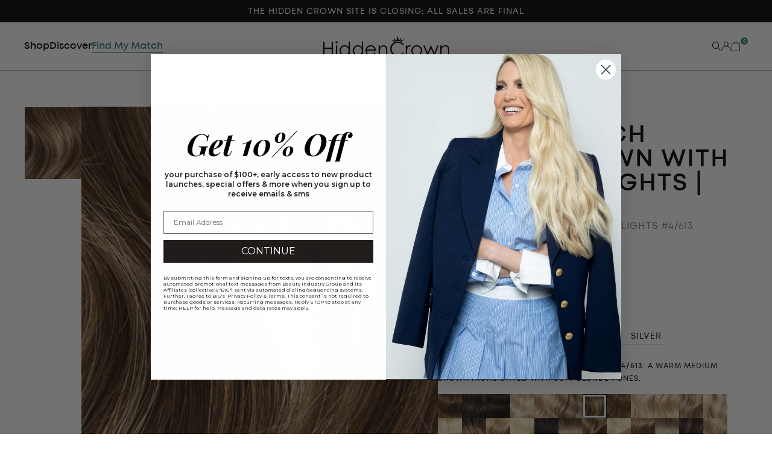

--- FILE ---
content_type: text/html; charset=utf-8
request_url: https://hiddencrownhair.com/products/color-swatch-medium-brown-with-warm-highlights-4-613
body_size: 36673
content:

<!doctype html>
<html class="no-js supports-no-cookies html-template-product" lang="en">
    <head>
        
        <meta charset="utf-8">
<meta http-equiv="X-UA-Compatible" content="IE=edge,chrome=1">
<meta name="viewport" content="width=device-width, initial-scale=1.0, height=device-height, minimum-scale=1.0, user-scalable=1.0">
<meta name="theme-color" content="">


<!-- Network optimisations -->
<link rel="preconnect" href="//cdn.shopify.com" crossorigin>
<link rel="preconnect" href="//fonts.shopifycdn.com" crossorigin>

<link rel="shortcut icon" href="//hiddencrownhair.com/cdn/shop/files/Favicon.png?crop=center&height=32&v=1731026548&width=32" type="image/png">




        <meta name="robots" content="index,follow">
    
    <link rel="canonical" href="https://hiddencrownhair.com/products/color-swatch-medium-brown-with-warm-highlights-4-613">
    


<meta property="og:site_name" content="Hidden Crown Hair Extensions">
<meta property="og:url" content="https://hiddencrownhair.com/products/color-swatch-medium-brown-with-warm-highlights-4-613">
<meta property="og:title" content="Color Swatch Medium Brown with Warm Highlights | #4/613">
<meta property="og:type" content="product">
<meta property="og:description" content="Create beautiful hair in less than a minute! No clips, no glue, and no damage. Temporary extensions are the answer to all your hair problems. Order online.">

  <meta property="og:price:amount" content="3.00">
  <meta property="og:price:currency" content="USD"><meta property="og:image" content="http://hiddencrownhair.com/cdn/shop/files/Swatch4-613_1_106c53ad-5364-483c-8037-5253be086470.jpg?crop=center&height=1200&v=1729015575&width=1200">
<meta property="og:image:secure_url" content="https://hiddencrownhair.com/cdn/shop/files/Swatch4-613_1_106c53ad-5364-483c-8037-5253be086470.jpg?crop=center&height=1200&v=1729015575&width=1200">


<meta name="twitter:card" content="summary_large_image">
<meta name="twitter:title" content="Color Swatch Medium Brown with Warm Highlights | #4/613">
<meta name="twitter:description" content="Create beautiful hair in less than a minute! No clips, no glue, and no damage. Temporary extensions are the answer to all your hair problems. Order online.">


<script>
    (function () {
        var root = document.documentElement;

        try {
            var vv = window.visualViewport;

            root.style.setProperty('--vh', (vv.height / 100) + 'px');
            root.style.setProperty('--vw', (vv.width / 100) + 'px');
            vv.addEventListener('resize', () => {
                root.style.setProperty('--vh', (vv.height / 100) + 'px');
                root.style.setProperty('--vw', (vv.width / 100) + 'px');
            });
        } catch (_) {
            // VisualViewport not supported, use `document.documentElement.clientHeight` instead
            root.style.setProperty('--vh', (root.clientHeight / 100) + 'px');
            root.style.setProperty('--vw', (root.clientWidth / 100) + 'px');
            window.addEventListener('resize', () => {
                root.style.setProperty('--vh', (root.clientHeight / 100) + 'px');
                root.style.setProperty('--vw', (root.clientWidth / 100) + 'px');
            });
        }
    })();
</script>


<link rel="stylesheet" href="//hiddencrownhair.com/cdn/shop/t/516/assets/theme.css?v=75747829758124041301767829849" data-href="assets/theme.css" ><link rel="stylesheet" href="//hiddencrownhair.com/cdn/shop/t/516/assets/theme.4629e3ee0da56c5a575d.css?v=24129835057164261711756445357" data-href="assets/theme.4629e3ee0da56c5a575d.css" >
<!-- Google Tag Manager -->
<script>(function(w,d,s,l,i){w[l]=w[l]||[];w[l].push({'gtm.start':
new Date().getTime(),event:'gtm.js'});var f=d.getElementsByTagName(s)[0],
j=d.createElement(s),dl=l!='dataLayer'?'&l='+l:'';j.async=true;j.src=
'https://www.googletagmanager.com/gtm.js?id='+i+dl;f.parentNode.insertBefore(j,f);
})(window,document,'script','dataLayer','GTM-M4CN8KS');</script>
<!-- End Google Tag Manager -->

<!-- Start of Microsoft Clarity -->
<script type="text/javascript">
  (function(c,l,a,r,i,t,y){
      c[a]=c[a]||function(){(c[a].q=c[a].q||[]).push(arguments)};
      t=l.createElement(r);t.async=1;t.src="https://www.clarity.ms/tag/"+i;
      y=l.getElementsByTagName(r)[0];y.parentNode.insertBefore(t,y);
  })(window, document, "clarity", "script", "aj1jletacg");
</script>
<!-- End of Microsoft Clarity -->
<meta name="clarity-site-verification" content=" bed880bc-73d3-40c7-8c29-18f4eb483514">

<!-- Aspire Tracking Code -->
<script> 

!function(){var o=window.tdl=window.tdl||[];if(o.invoked)window.console&&console.error&&console.error("Tune snippet has been included more than once.");else{o.invoked=!0,o.methods=["init","identify","convert"],o.factory=function(n){return function(){var e=Array.prototype.slice.call(arguments);return e.unshift(n),o.push(e),o}};for(var e=0;e<o.methods.length;e++){var n=o.methods[e];o[n]=o.factory(n)}o.init=function(e){var n=document.createElement("script");n.type="text/javascript",n.async=!0,n.src="https://js.go2sdk.com/v2/tune.js";var t=document.getElementsByTagName("script")[0];t.parentNode.insertBefore(n,t),o.domain=e}}}();

tdl.init("https://aspireiq.go2cloud.org") 
tdl.identify() 
</script>

<!-- Cross Domain Ga4 property -->
 <script async="" src="https://www.googletagmanager.com/gtag/js?id=G-NGSS6Y03HH"></script>
 <script>
   window.dataLayer = window.dataLayer || [];
   function gtag(){dataLayer.push(arguments);}
   gtag('js', new Date());
 
   gtag('config', 'G-NGSS6Y03HH');
 </script>

 <!-- Global site tag (gtag.js) - Google Ads: 977682204 -->
  <script async="" src="https://www.googletagmanager.com/gtag/js?id=AW-977682204"></script>
  <script>
    //window.dataLayer = window.dataLayer || [];
    function gtag(){dataLayer.push(arguments);}
    gtag('js', new Date());

    gtag('config', 'AW-977682204');
  </script>

  <!-- Bing Conversion Code by M6 -->
  <script>(function(w,d,t,r,u){var f,n,i;w[u]=w[u]||[],f=function(){var o={ti:"56338435"};o.q=w[u],w[u]=new UET(o),w[u].push("pageLoad")},n=d.createElement(t),n.src=r,n.async=1,n.onload=n.onreadystatechange=function(){var s=this.readyState;s&&s!=="loaded"&&s!=="complete"||(f(),n.onload=n.onreadystatechange=null)},i=d.getElementsByTagName(t)[0],i.parentNode.insertBefore(n,i)})(window,document,"script","//bat.bing.com/bat.js","uetq");</script>


        
        <script>window.performance && window.performance.mark && window.performance.mark('shopify.content_for_header.start');</script><meta id="shopify-digital-wallet" name="shopify-digital-wallet" content="/12609421376/digital_wallets/dialog">
<meta name="shopify-checkout-api-token" content="44f4ba8e9ca74f6eb51e5411369d9365">
<meta id="in-context-paypal-metadata" data-shop-id="12609421376" data-venmo-supported="true" data-environment="production" data-locale="en_US" data-paypal-v4="true" data-currency="USD">
<link rel="alternate" type="application/json+oembed" href="https://hiddencrownhair.com/products/color-swatch-medium-brown-with-warm-highlights-4-613.oembed">
<script async="async" src="/checkouts/internal/preloads.js?locale=en-US"></script>
<link rel="preconnect" href="https://shop.app" crossorigin="anonymous">
<script async="async" src="https://shop.app/checkouts/internal/preloads.js?locale=en-US&shop_id=12609421376" crossorigin="anonymous"></script>
<script id="apple-pay-shop-capabilities" type="application/json">{"shopId":12609421376,"countryCode":"US","currencyCode":"USD","merchantCapabilities":["supports3DS"],"merchantId":"gid:\/\/shopify\/Shop\/12609421376","merchantName":"Hidden Crown Hair Extensions","requiredBillingContactFields":["postalAddress","email","phone"],"requiredShippingContactFields":["postalAddress","email","phone"],"shippingType":"shipping","supportedNetworks":["visa","masterCard","amex","discover","elo","jcb"],"total":{"type":"pending","label":"Hidden Crown Hair Extensions","amount":"1.00"},"shopifyPaymentsEnabled":true,"supportsSubscriptions":true}</script>
<script id="shopify-features" type="application/json">{"accessToken":"44f4ba8e9ca74f6eb51e5411369d9365","betas":["rich-media-storefront-analytics"],"domain":"hiddencrownhair.com","predictiveSearch":true,"shopId":12609421376,"locale":"en"}</script>
<script>var Shopify = Shopify || {};
Shopify.shop = "hiddencrownhair.myshopify.com";
Shopify.locale = "en";
Shopify.currency = {"active":"USD","rate":"1.0"};
Shopify.country = "US";
Shopify.theme = {"name":"Hidden Crown [Production] [GitHub]","id":176181051758,"schema_name":"X","schema_version":"3.0.1","theme_store_id":null,"role":"main"};
Shopify.theme.handle = "null";
Shopify.theme.style = {"id":null,"handle":null};
Shopify.cdnHost = "hiddencrownhair.com/cdn";
Shopify.routes = Shopify.routes || {};
Shopify.routes.root = "/";</script>
<script type="module">!function(o){(o.Shopify=o.Shopify||{}).modules=!0}(window);</script>
<script>!function(o){function n(){var o=[];function n(){o.push(Array.prototype.slice.apply(arguments))}return n.q=o,n}var t=o.Shopify=o.Shopify||{};t.loadFeatures=n(),t.autoloadFeatures=n()}(window);</script>
<script>
  window.ShopifyPay = window.ShopifyPay || {};
  window.ShopifyPay.apiHost = "shop.app\/pay";
  window.ShopifyPay.redirectState = null;
</script>
<script id="shop-js-analytics" type="application/json">{"pageType":"product"}</script>
<script defer="defer" async type="module" src="//hiddencrownhair.com/cdn/shopifycloud/shop-js/modules/v2/client.init-shop-cart-sync_BApSsMSl.en.esm.js"></script>
<script defer="defer" async type="module" src="//hiddencrownhair.com/cdn/shopifycloud/shop-js/modules/v2/chunk.common_CBoos6YZ.esm.js"></script>
<script type="module">
  await import("//hiddencrownhair.com/cdn/shopifycloud/shop-js/modules/v2/client.init-shop-cart-sync_BApSsMSl.en.esm.js");
await import("//hiddencrownhair.com/cdn/shopifycloud/shop-js/modules/v2/chunk.common_CBoos6YZ.esm.js");

  window.Shopify.SignInWithShop?.initShopCartSync?.({"fedCMEnabled":true,"windoidEnabled":true});

</script>
<script>
  window.Shopify = window.Shopify || {};
  if (!window.Shopify.featureAssets) window.Shopify.featureAssets = {};
  window.Shopify.featureAssets['shop-js'] = {"shop-cart-sync":["modules/v2/client.shop-cart-sync_DJczDl9f.en.esm.js","modules/v2/chunk.common_CBoos6YZ.esm.js"],"init-fed-cm":["modules/v2/client.init-fed-cm_BzwGC0Wi.en.esm.js","modules/v2/chunk.common_CBoos6YZ.esm.js"],"init-windoid":["modules/v2/client.init-windoid_BS26ThXS.en.esm.js","modules/v2/chunk.common_CBoos6YZ.esm.js"],"shop-cash-offers":["modules/v2/client.shop-cash-offers_DthCPNIO.en.esm.js","modules/v2/chunk.common_CBoos6YZ.esm.js","modules/v2/chunk.modal_Bu1hFZFC.esm.js"],"shop-button":["modules/v2/client.shop-button_D_JX508o.en.esm.js","modules/v2/chunk.common_CBoos6YZ.esm.js"],"init-shop-email-lookup-coordinator":["modules/v2/client.init-shop-email-lookup-coordinator_DFwWcvrS.en.esm.js","modules/v2/chunk.common_CBoos6YZ.esm.js"],"shop-toast-manager":["modules/v2/client.shop-toast-manager_tEhgP2F9.en.esm.js","modules/v2/chunk.common_CBoos6YZ.esm.js"],"shop-login-button":["modules/v2/client.shop-login-button_DwLgFT0K.en.esm.js","modules/v2/chunk.common_CBoos6YZ.esm.js","modules/v2/chunk.modal_Bu1hFZFC.esm.js"],"avatar":["modules/v2/client.avatar_BTnouDA3.en.esm.js"],"init-shop-cart-sync":["modules/v2/client.init-shop-cart-sync_BApSsMSl.en.esm.js","modules/v2/chunk.common_CBoos6YZ.esm.js"],"pay-button":["modules/v2/client.pay-button_BuNmcIr_.en.esm.js","modules/v2/chunk.common_CBoos6YZ.esm.js"],"init-shop-for-new-customer-accounts":["modules/v2/client.init-shop-for-new-customer-accounts_DrjXSI53.en.esm.js","modules/v2/client.shop-login-button_DwLgFT0K.en.esm.js","modules/v2/chunk.common_CBoos6YZ.esm.js","modules/v2/chunk.modal_Bu1hFZFC.esm.js"],"init-customer-accounts-sign-up":["modules/v2/client.init-customer-accounts-sign-up_TlVCiykN.en.esm.js","modules/v2/client.shop-login-button_DwLgFT0K.en.esm.js","modules/v2/chunk.common_CBoos6YZ.esm.js","modules/v2/chunk.modal_Bu1hFZFC.esm.js"],"shop-follow-button":["modules/v2/client.shop-follow-button_C5D3XtBb.en.esm.js","modules/v2/chunk.common_CBoos6YZ.esm.js","modules/v2/chunk.modal_Bu1hFZFC.esm.js"],"checkout-modal":["modules/v2/client.checkout-modal_8TC_1FUY.en.esm.js","modules/v2/chunk.common_CBoos6YZ.esm.js","modules/v2/chunk.modal_Bu1hFZFC.esm.js"],"init-customer-accounts":["modules/v2/client.init-customer-accounts_C0Oh2ljF.en.esm.js","modules/v2/client.shop-login-button_DwLgFT0K.en.esm.js","modules/v2/chunk.common_CBoos6YZ.esm.js","modules/v2/chunk.modal_Bu1hFZFC.esm.js"],"lead-capture":["modules/v2/client.lead-capture_Cq0gfm7I.en.esm.js","modules/v2/chunk.common_CBoos6YZ.esm.js","modules/v2/chunk.modal_Bu1hFZFC.esm.js"],"shop-login":["modules/v2/client.shop-login_BmtnoEUo.en.esm.js","modules/v2/chunk.common_CBoos6YZ.esm.js","modules/v2/chunk.modal_Bu1hFZFC.esm.js"],"payment-terms":["modules/v2/client.payment-terms_BHOWV7U_.en.esm.js","modules/v2/chunk.common_CBoos6YZ.esm.js","modules/v2/chunk.modal_Bu1hFZFC.esm.js"]};
</script>
<script>(function() {
  var isLoaded = false;
  function asyncLoad() {
    if (isLoaded) return;
    isLoaded = true;
    var urls = ["https:\/\/d23dclunsivw3h.cloudfront.net\/redirect-app.js?shop=hiddencrownhair.myshopify.com","https:\/\/packageprotection-app.beautyindustrygroup.com\/scripts\/store\/hiddencrownhair.myshopify.com\/shop.js?shop=hiddencrownhair.myshopify.com","https:\/\/cdn.shopify.com\/s\/files\/1\/0126\/0942\/1376\/t\/516\/assets\/yoast-active-script.js?v=1749483477\u0026shop=hiddencrownhair.myshopify.com"];
    for (var i = 0; i < urls.length; i++) {
      var s = document.createElement('script');
      s.type = 'text/javascript';
      s.async = true;
      s.src = urls[i];
      var x = document.getElementsByTagName('script')[0];
      x.parentNode.insertBefore(s, x);
    }
  };
  if(window.attachEvent) {
    window.attachEvent('onload', asyncLoad);
  } else {
    window.addEventListener('load', asyncLoad, false);
  }
})();</script>
<script id="__st">var __st={"a":12609421376,"offset":-25200,"reqid":"7c543427-bb01-43a4-830a-27fcf565ceee-1768894019","pageurl":"hiddencrownhair.com\/products\/color-swatch-medium-brown-with-warm-highlights-4-613","u":"ff622851ae32","p":"product","rtyp":"product","rid":6861368819773};</script>
<script>window.ShopifyPaypalV4VisibilityTracking = true;</script>
<script id="captcha-bootstrap">!function(){'use strict';const t='contact',e='account',n='new_comment',o=[[t,t],['blogs',n],['comments',n],[t,'customer']],c=[[e,'customer_login'],[e,'guest_login'],[e,'recover_customer_password'],[e,'create_customer']],r=t=>t.map((([t,e])=>`form[action*='/${t}']:not([data-nocaptcha='true']) input[name='form_type'][value='${e}']`)).join(','),a=t=>()=>t?[...document.querySelectorAll(t)].map((t=>t.form)):[];function s(){const t=[...o],e=r(t);return a(e)}const i='password',u='form_key',d=['recaptcha-v3-token','g-recaptcha-response','h-captcha-response',i],f=()=>{try{return window.sessionStorage}catch{return}},m='__shopify_v',_=t=>t.elements[u];function p(t,e,n=!1){try{const o=window.sessionStorage,c=JSON.parse(o.getItem(e)),{data:r}=function(t){const{data:e,action:n}=t;return t[m]||n?{data:e,action:n}:{data:t,action:n}}(c);for(const[e,n]of Object.entries(r))t.elements[e]&&(t.elements[e].value=n);n&&o.removeItem(e)}catch(o){console.error('form repopulation failed',{error:o})}}const l='form_type',E='cptcha';function T(t){t.dataset[E]=!0}const w=window,h=w.document,L='Shopify',v='ce_forms',y='captcha';let A=!1;((t,e)=>{const n=(g='f06e6c50-85a8-45c8-87d0-21a2b65856fe',I='https://cdn.shopify.com/shopifycloud/storefront-forms-hcaptcha/ce_storefront_forms_captcha_hcaptcha.v1.5.2.iife.js',D={infoText:'Protected by hCaptcha',privacyText:'Privacy',termsText:'Terms'},(t,e,n)=>{const o=w[L][v],c=o.bindForm;if(c)return c(t,g,e,D).then(n);var r;o.q.push([[t,g,e,D],n]),r=I,A||(h.body.append(Object.assign(h.createElement('script'),{id:'captcha-provider',async:!0,src:r})),A=!0)});var g,I,D;w[L]=w[L]||{},w[L][v]=w[L][v]||{},w[L][v].q=[],w[L][y]=w[L][y]||{},w[L][y].protect=function(t,e){n(t,void 0,e),T(t)},Object.freeze(w[L][y]),function(t,e,n,w,h,L){const[v,y,A,g]=function(t,e,n){const i=e?o:[],u=t?c:[],d=[...i,...u],f=r(d),m=r(i),_=r(d.filter((([t,e])=>n.includes(e))));return[a(f),a(m),a(_),s()]}(w,h,L),I=t=>{const e=t.target;return e instanceof HTMLFormElement?e:e&&e.form},D=t=>v().includes(t);t.addEventListener('submit',(t=>{const e=I(t);if(!e)return;const n=D(e)&&!e.dataset.hcaptchaBound&&!e.dataset.recaptchaBound,o=_(e),c=g().includes(e)&&(!o||!o.value);(n||c)&&t.preventDefault(),c&&!n&&(function(t){try{if(!f())return;!function(t){const e=f();if(!e)return;const n=_(t);if(!n)return;const o=n.value;o&&e.removeItem(o)}(t);const e=Array.from(Array(32),(()=>Math.random().toString(36)[2])).join('');!function(t,e){_(t)||t.append(Object.assign(document.createElement('input'),{type:'hidden',name:u})),t.elements[u].value=e}(t,e),function(t,e){const n=f();if(!n)return;const o=[...t.querySelectorAll(`input[type='${i}']`)].map((({name:t})=>t)),c=[...d,...o],r={};for(const[a,s]of new FormData(t).entries())c.includes(a)||(r[a]=s);n.setItem(e,JSON.stringify({[m]:1,action:t.action,data:r}))}(t,e)}catch(e){console.error('failed to persist form',e)}}(e),e.submit())}));const S=(t,e)=>{t&&!t.dataset[E]&&(n(t,e.some((e=>e===t))),T(t))};for(const o of['focusin','change'])t.addEventListener(o,(t=>{const e=I(t);D(e)&&S(e,y())}));const B=e.get('form_key'),M=e.get(l),P=B&&M;t.addEventListener('DOMContentLoaded',(()=>{const t=y();if(P)for(const e of t)e.elements[l].value===M&&p(e,B);[...new Set([...A(),...v().filter((t=>'true'===t.dataset.shopifyCaptcha))])].forEach((e=>S(e,t)))}))}(h,new URLSearchParams(w.location.search),n,t,e,['guest_login'])})(!1,!0)}();</script>
<script integrity="sha256-4kQ18oKyAcykRKYeNunJcIwy7WH5gtpwJnB7kiuLZ1E=" data-source-attribution="shopify.loadfeatures" defer="defer" src="//hiddencrownhair.com/cdn/shopifycloud/storefront/assets/storefront/load_feature-a0a9edcb.js" crossorigin="anonymous"></script>
<script crossorigin="anonymous" defer="defer" src="//hiddencrownhair.com/cdn/shopifycloud/storefront/assets/shopify_pay/storefront-65b4c6d7.js?v=20250812"></script>
<script data-source-attribution="shopify.dynamic_checkout.dynamic.init">var Shopify=Shopify||{};Shopify.PaymentButton=Shopify.PaymentButton||{isStorefrontPortableWallets:!0,init:function(){window.Shopify.PaymentButton.init=function(){};var t=document.createElement("script");t.src="https://hiddencrownhair.com/cdn/shopifycloud/portable-wallets/latest/portable-wallets.en.js",t.type="module",document.head.appendChild(t)}};
</script>
<script data-source-attribution="shopify.dynamic_checkout.buyer_consent">
  function portableWalletsHideBuyerConsent(e){var t=document.getElementById("shopify-buyer-consent"),n=document.getElementById("shopify-subscription-policy-button");t&&n&&(t.classList.add("hidden"),t.setAttribute("aria-hidden","true"),n.removeEventListener("click",e))}function portableWalletsShowBuyerConsent(e){var t=document.getElementById("shopify-buyer-consent"),n=document.getElementById("shopify-subscription-policy-button");t&&n&&(t.classList.remove("hidden"),t.removeAttribute("aria-hidden"),n.addEventListener("click",e))}window.Shopify?.PaymentButton&&(window.Shopify.PaymentButton.hideBuyerConsent=portableWalletsHideBuyerConsent,window.Shopify.PaymentButton.showBuyerConsent=portableWalletsShowBuyerConsent);
</script>
<script data-source-attribution="shopify.dynamic_checkout.cart.bootstrap">document.addEventListener("DOMContentLoaded",(function(){function t(){return document.querySelector("shopify-accelerated-checkout-cart, shopify-accelerated-checkout")}if(t())Shopify.PaymentButton.init();else{new MutationObserver((function(e,n){t()&&(Shopify.PaymentButton.init(),n.disconnect())})).observe(document.body,{childList:!0,subtree:!0})}}));
</script>
<link id="shopify-accelerated-checkout-styles" rel="stylesheet" media="screen" href="https://hiddencrownhair.com/cdn/shopifycloud/portable-wallets/latest/accelerated-checkout-backwards-compat.css" crossorigin="anonymous">
<style id="shopify-accelerated-checkout-cart">
        #shopify-buyer-consent {
  margin-top: 1em;
  display: inline-block;
  width: 100%;
}

#shopify-buyer-consent.hidden {
  display: none;
}

#shopify-subscription-policy-button {
  background: none;
  border: none;
  padding: 0;
  text-decoration: underline;
  font-size: inherit;
  cursor: pointer;
}

#shopify-subscription-policy-button::before {
  box-shadow: none;
}

      </style>

<script>window.performance && window.performance.mark && window.performance.mark('shopify.content_for_header.end');</script>
        <script type="text/javascript">
    var _iub = _iub || [];
    _iub.csConfiguration = {
        "askConsentAtCookiePolicyUpdate":true,
        "countryDetection":true,
        "enableLgpd":true,
        "enableUspr":true,
        "enableFadp":true,
        "gdprAppliesGlobally":false,
        "lang":"en",
        "lgpdAppliesGlobally":false,
        "perPurposeConsent":true,
        "siteId":3047149,
        "whitelabel":false,
        "googleConsentMode": "template",
        "cookiePolicyId":99769594, 
        "banner":{ 
            "acceptButtonCaptionColor":"#FFFFFF",
            "acceptButtonColor":"#000000",
            "acceptButtonDisplay":true,
            "backgroundColor":"#FFFFFF",
            "customizeButtonDisplay":true,
            "explicitWithdrawal":true,
            "listPurposes":true,
            "linksColor":"#000000",
            "position":"float-bottom-center",
            "rejectButtonCaptionColor":"#FFFFFF",
            "rejectButtonColor":"#000000",
            "rejectButtonDisplay":true,
            "showPurposesToggles":true,
            "textColor":"#000000",
            "zIndex": "9999999"
        }};
   
        /* Callback function that will be called when a user expresses their tracking consent preferences */
        var onPreferenceFirstExpressedCallback = function(consent) {
        if (true == _iub.csConfiguration.perPurposeConsent) {
            consent.consent = Object.keys(consent.purposes).every(function(k) {
                return consent.purposes[k]
            });
        }
        window.Shopify.customerPrivacy.setTrackingConsent(consent.consent, function() {});
        }
        if (typeof _iub.csConfiguration.callback === 'object') {
            _iub.csConfiguration.callback.onPreferenceFirstExpressed = onPreferenceFirstExpressedCallback;
        } else {
            _iub.csConfiguration.callback = {
            onPreferenceFirstExpressed: onPreferenceFirstExpressedCallback
            };
        }
</script>
<script type="text/javascript" src="//cdn.iubenda.com/cs/gpp/stub.js"></script>
<script type="text/javascript" src="//cdn.iubenda.com/cs/iubenda_cs.js" charset="UTF-8" async></script>

<!-- Tracking API -->
<script type="text/javascript">
    window.Shopify.loadFeatures([{
            name: 'consent-tracking-api',
            version: '0.1',
        }, ],
        function(error) {
            if (error) {
                throw error;
            }
        });
</script>

<script type="text/javascript">var _iub = _iub || {}; _iub.cons_instructions = _iub.cons_instructions || []; _iub.cons_instructions.push(["init", {api_key: "6B8yyDArnDII8yu7W1YTUuXlDDoyQBPA"}]);</script><script type="text/javascript" src="https://cdn.iubenda.com/cons/iubenda_cons.js" async></script>

<script>
var timer_var1 = window.setInterval(function(){
    if($('#iubenda-cs-banner .iubenda-cs-close-btn').length > 0)
    {
        var closeButton = document.querySelector('#iubenda-cs-banner .iubenda-cs-close-btn');
        closeButton.style.setProperty('display', 'block', 'important');
        var customizeButton = document.querySelector('#iubenda-cs-banner .iubenda-cs-customize-btn');
        customizeButton.style.setProperty('display', 'none', 'important');
        clearInterval(timer_var1 );
    }
    
    },
    800
);
</script>
    <!-- BEGIN app block: shopify://apps/klaviyo-email-marketing-sms/blocks/klaviyo-onsite-embed/2632fe16-c075-4321-a88b-50b567f42507 -->












  <script async src="https://static.klaviyo.com/onsite/js/PYqMSn/klaviyo.js?company_id=PYqMSn"></script>
  <script>!function(){if(!window.klaviyo){window._klOnsite=window._klOnsite||[];try{window.klaviyo=new Proxy({},{get:function(n,i){return"push"===i?function(){var n;(n=window._klOnsite).push.apply(n,arguments)}:function(){for(var n=arguments.length,o=new Array(n),w=0;w<n;w++)o[w]=arguments[w];var t="function"==typeof o[o.length-1]?o.pop():void 0,e=new Promise((function(n){window._klOnsite.push([i].concat(o,[function(i){t&&t(i),n(i)}]))}));return e}}})}catch(n){window.klaviyo=window.klaviyo||[],window.klaviyo.push=function(){var n;(n=window._klOnsite).push.apply(n,arguments)}}}}();</script>

  
    <script id="viewed_product">
      if (item == null) {
        var _learnq = _learnq || [];

        var MetafieldReviews = null
        var MetafieldYotpoRating = null
        var MetafieldYotpoCount = null
        var MetafieldLooxRating = null
        var MetafieldLooxCount = null
        var okendoProduct = null
        var okendoProductReviewCount = null
        var okendoProductReviewAverageValue = null
        try {
          // The following fields are used for Customer Hub recently viewed in order to add reviews.
          // This information is not part of __kla_viewed. Instead, it is part of __kla_viewed_reviewed_items
          MetafieldReviews = {};
          MetafieldYotpoRating = null
          MetafieldYotpoCount = null
          MetafieldLooxRating = null
          MetafieldLooxCount = null

          okendoProduct = null
          // If the okendo metafield is not legacy, it will error, which then requires the new json formatted data
          if (okendoProduct && 'error' in okendoProduct) {
            okendoProduct = null
          }
          okendoProductReviewCount = okendoProduct ? okendoProduct.reviewCount : null
          okendoProductReviewAverageValue = okendoProduct ? okendoProduct.reviewAverageValue : null
        } catch (error) {
          console.error('Error in Klaviyo onsite reviews tracking:', error);
        }

        var item = {
          Name: "Color Swatch Medium Brown with Warm Highlights | #4\/613",
          ProductID: 6861368819773,
          Categories: ["15 % off Brunettes Sale","All Hair Exclude Laura Rugetti","All Hair Excluding Clearance and Laura Rugetti","All Hair Products","All hair+tools","All Products Exclude Laura Rugetti","All Products of Store","BFJULY","Color Swatches","Fees products","Labor Day Promo 2023","linked:color swatch","Non-Clearance Products","Shop All Hair - No Clearance","SPRINGSURVEY24 Sale Collection","Tariff Surcharge Inclusions"],
          ImageURL: "https://hiddencrownhair.com/cdn/shop/files/Swatch4-613_1_106c53ad-5364-483c-8037-5253be086470_grande.jpg?v=1729015575",
          URL: "https://hiddencrownhair.com/products/color-swatch-medium-brown-with-warm-highlights-4-613",
          Brand: "HiddenCrownHair",
          Price: "$3.00",
          Value: "3.00",
          CompareAtPrice: "$0.00"
        };
        _learnq.push(['track', 'Viewed Product', item]);
        _learnq.push(['trackViewedItem', {
          Title: item.Name,
          ItemId: item.ProductID,
          Categories: item.Categories,
          ImageUrl: item.ImageURL,
          Url: item.URL,
          Metadata: {
            Brand: item.Brand,
            Price: item.Price,
            Value: item.Value,
            CompareAtPrice: item.CompareAtPrice
          },
          metafields:{
            reviews: MetafieldReviews,
            yotpo:{
              rating: MetafieldYotpoRating,
              count: MetafieldYotpoCount,
            },
            loox:{
              rating: MetafieldLooxRating,
              count: MetafieldLooxCount,
            },
            okendo: {
              rating: okendoProductReviewAverageValue,
              count: okendoProductReviewCount,
            }
          }
        }]);
      }
    </script>
  




  <script>
    window.klaviyoReviewsProductDesignMode = false
  </script>







<!-- END app block --><!-- BEGIN app block: shopify://apps/yoast-seo/blocks/metatags/7c777011-bc88-4743-a24e-64336e1e5b46 -->
<!-- This site is optimized with Yoast SEO for Shopify -->
<title>Color Swatch Medium Brown with Warm Highlights | #4/613 - Hidden Crown Hair Extensions</title>
<link rel="canonical" href="https://hiddencrownhair.com/products/color-swatch-medium-brown-with-warm-highlights-4-613" />
<meta name="robots" content="index, follow, max-image-preview:large, max-snippet:-1, max-video-preview:-1" />
<meta property="og:site_name" content="Hidden Crown Hair Extensions" />
<meta property="og:url" content="https://hiddencrownhair.com/products/color-swatch-medium-brown-with-warm-highlights-4-613" />
<meta property="og:locale" content="en_US" />
<meta property="og:type" content="product" />
<meta property="og:title" content="Color Swatch Medium Brown with Warm Highlights | #4/613 - Hidden Crown Hair Extensions" />
<meta property="og:image" content="https://hiddencrownhair.com/cdn/shop/files/Swatch4-613_1_106c53ad-5364-483c-8037-5253be086470.jpg?v=1729015575" />
<meta property="og:image:height" content="2198" />
<meta property="og:image:width" content="1758" />
<meta property="og:availability" content="outofstock" />
<meta property="product:availability" content="out of stock" />
<meta property="product:condition" content="new" />
<meta property="product:price:amount" content="3.0" />
<meta property="product:price:currency" content="USD" />
<meta property="product:retailer_item_id" content="HN-SWA-#4/613" />
<meta name="twitter:card" content="summary_large_image" />
<script type="application/ld+json" id="yoast-schema-graph">
{
  "@context": "https://schema.org",
  "@graph": [
    {
      "@type": "WebSite",
      "@id": "https://hiddencrownhair.com/#/schema/website/1",
      "url": "https://hiddencrownhair.com",
      "name": "Hidden Crown Hair Extensions",
      "potentialAction": {
        "@type": "SearchAction",
        "target": "https://hiddencrownhair.com/search?q={search_term_string}",
        "query-input": "required name=search_term_string"
      },
      "inLanguage": "en"
    },
    {
      "@type": "ItemPage",
      "@id": "https:\/\/hiddencrownhair.com\/products\/color-swatch-medium-brown-with-warm-highlights-4-613",
      "name": "Color Swatch Medium Brown with Warm Highlights | #4\/613 - Hidden Crown Hair Extensions",
      "datePublished": "2022-08-17T16:10:19-06:00",
      "breadcrumb": {
        "@id": "https:\/\/hiddencrownhair.com\/products\/color-swatch-medium-brown-with-warm-highlights-4-613\/#\/schema\/breadcrumb"
      },
      "primaryImageOfPage": {
        "@id": "https://hiddencrownhair.com/#/schema/ImageObject/25114980876349"
      },
      "image": [{
        "@id": "https://hiddencrownhair.com/#/schema/ImageObject/25114980876349"
      }],
      "isPartOf": {
        "@id": "https://hiddencrownhair.com/#/schema/website/1"
      },
      "url": "https:\/\/hiddencrownhair.com\/products\/color-swatch-medium-brown-with-warm-highlights-4-613"
    },
    {
      "@type": "ImageObject",
      "@id": "https://hiddencrownhair.com/#/schema/ImageObject/25114980876349",
      "width": 1758,
      "height": 2198,
      "url": "https:\/\/hiddencrownhair.com\/cdn\/shop\/files\/Swatch4-613_1_106c53ad-5364-483c-8037-5253be086470.jpg?v=1729015575",
      "contentUrl": "https:\/\/hiddencrownhair.com\/cdn\/shop\/files\/Swatch4-613_1_106c53ad-5364-483c-8037-5253be086470.jpg?v=1729015575"
    },
    {
      "@type": "ProductGroup",
      "@id": "https:\/\/hiddencrownhair.com\/products\/color-swatch-medium-brown-with-warm-highlights-4-613\/#\/schema\/Product",
      "brand": [{
        "@type": "Brand",
        "name": "HiddenCrownHair"
      }],
      "mainEntityOfPage": {
        "@id": "https:\/\/hiddencrownhair.com\/products\/color-swatch-medium-brown-with-warm-highlights-4-613"
      },
      "name": "Color Swatch Medium Brown with Warm Highlights | #4\/613",
      "image": [{
        "@id": "https://hiddencrownhair.com/#/schema/ImageObject/25114980876349"
      }],
      "productGroupID": "6861368819773",
      "hasVariant": [
        {
          "@type": "Product",
          "@id": "https://hiddencrownhair.com/#/schema/Product/40171203887165",
          "name": "Color Swatch Medium Brown with Warm Highlights | #4\/613",
          "sku": "HN-SWA-#4\/613",
          "gtin": "687765719646",
          "image": [{
            "@id": "https://hiddencrownhair.com/#/schema/ImageObject/25114980876349"
          }],
          "offers": {
            "@type": "Offer",
            "@id": "https://hiddencrownhair.com/#/schema/Offer/40171203887165",
            "availability": "https://schema.org/OutOfStock",
            "category": "Apparel & Accessories > Clothing Accessories > Hair Accessories > Hair Extensions",
            "priceSpecification": {
              "@type": "UnitPriceSpecification",
              "valueAddedTaxIncluded": true,
              "price": 3.0,
              "priceCurrency": "USD"
            },
            "url": "https:\/\/hiddencrownhair.com\/products\/color-swatch-medium-brown-with-warm-highlights-4-613",
            "checkoutPageURLTemplate": "https:\/\/hiddencrownhair.com\/cart\/add?id=40171203887165\u0026quantity=1"
          }
        }
      ],
      "url": "https:\/\/hiddencrownhair.com\/products\/color-swatch-medium-brown-with-warm-highlights-4-613"
    },
    {
      "@type": "BreadcrumbList",
      "@id": "https:\/\/hiddencrownhair.com\/products\/color-swatch-medium-brown-with-warm-highlights-4-613\/#\/schema\/breadcrumb",
      "itemListElement": [
        {
          "@type": "ListItem",
          "name": "Hidden Crown Hair Extensions",
          "item": "https:\/\/hiddencrownhair.com",
          "position": 1
        },
        {
          "@type": "ListItem",
          "name": "Color Swatch Medium Brown with Warm Highlights | #4\/613",
          "position": 2
        }
      ]
    }

  ]}
</script>
<!--/ Yoast SEO -->
<!-- END app block --><script src="https://cdn.shopify.com/extensions/019bb79f-7193-7731-9cea-e4c8de8bea91/askwhai-675/assets/vqb-extension.js" type="text/javascript" defer="defer"></script>
<link href="https://cdn.shopify.com/extensions/019bb79f-7193-7731-9cea-e4c8de8bea91/askwhai-675/assets/vqb-style.css" rel="stylesheet" type="text/css" media="all">
<link href="https://monorail-edge.shopifysvc.com" rel="dns-prefetch">
<script>(function(){if ("sendBeacon" in navigator && "performance" in window) {try {var session_token_from_headers = performance.getEntriesByType('navigation')[0].serverTiming.find(x => x.name == '_s').description;} catch {var session_token_from_headers = undefined;}var session_cookie_matches = document.cookie.match(/_shopify_s=([^;]*)/);var session_token_from_cookie = session_cookie_matches && session_cookie_matches.length === 2 ? session_cookie_matches[1] : "";var session_token = session_token_from_headers || session_token_from_cookie || "";function handle_abandonment_event(e) {var entries = performance.getEntries().filter(function(entry) {return /monorail-edge.shopifysvc.com/.test(entry.name);});if (!window.abandonment_tracked && entries.length === 0) {window.abandonment_tracked = true;var currentMs = Date.now();var navigation_start = performance.timing.navigationStart;var payload = {shop_id: 12609421376,url: window.location.href,navigation_start,duration: currentMs - navigation_start,session_token,page_type: "product"};window.navigator.sendBeacon("https://monorail-edge.shopifysvc.com/v1/produce", JSON.stringify({schema_id: "online_store_buyer_site_abandonment/1.1",payload: payload,metadata: {event_created_at_ms: currentMs,event_sent_at_ms: currentMs}}));}}window.addEventListener('pagehide', handle_abandonment_event);}}());</script>
<script id="web-pixels-manager-setup">(function e(e,d,r,n,o){if(void 0===o&&(o={}),!Boolean(null===(a=null===(i=window.Shopify)||void 0===i?void 0:i.analytics)||void 0===a?void 0:a.replayQueue)){var i,a;window.Shopify=window.Shopify||{};var t=window.Shopify;t.analytics=t.analytics||{};var s=t.analytics;s.replayQueue=[],s.publish=function(e,d,r){return s.replayQueue.push([e,d,r]),!0};try{self.performance.mark("wpm:start")}catch(e){}var l=function(){var e={modern:/Edge?\/(1{2}[4-9]|1[2-9]\d|[2-9]\d{2}|\d{4,})\.\d+(\.\d+|)|Firefox\/(1{2}[4-9]|1[2-9]\d|[2-9]\d{2}|\d{4,})\.\d+(\.\d+|)|Chrom(ium|e)\/(9{2}|\d{3,})\.\d+(\.\d+|)|(Maci|X1{2}).+ Version\/(15\.\d+|(1[6-9]|[2-9]\d|\d{3,})\.\d+)([,.]\d+|)( \(\w+\)|)( Mobile\/\w+|) Safari\/|Chrome.+OPR\/(9{2}|\d{3,})\.\d+\.\d+|(CPU[ +]OS|iPhone[ +]OS|CPU[ +]iPhone|CPU IPhone OS|CPU iPad OS)[ +]+(15[._]\d+|(1[6-9]|[2-9]\d|\d{3,})[._]\d+)([._]\d+|)|Android:?[ /-](13[3-9]|1[4-9]\d|[2-9]\d{2}|\d{4,})(\.\d+|)(\.\d+|)|Android.+Firefox\/(13[5-9]|1[4-9]\d|[2-9]\d{2}|\d{4,})\.\d+(\.\d+|)|Android.+Chrom(ium|e)\/(13[3-9]|1[4-9]\d|[2-9]\d{2}|\d{4,})\.\d+(\.\d+|)|SamsungBrowser\/([2-9]\d|\d{3,})\.\d+/,legacy:/Edge?\/(1[6-9]|[2-9]\d|\d{3,})\.\d+(\.\d+|)|Firefox\/(5[4-9]|[6-9]\d|\d{3,})\.\d+(\.\d+|)|Chrom(ium|e)\/(5[1-9]|[6-9]\d|\d{3,})\.\d+(\.\d+|)([\d.]+$|.*Safari\/(?![\d.]+ Edge\/[\d.]+$))|(Maci|X1{2}).+ Version\/(10\.\d+|(1[1-9]|[2-9]\d|\d{3,})\.\d+)([,.]\d+|)( \(\w+\)|)( Mobile\/\w+|) Safari\/|Chrome.+OPR\/(3[89]|[4-9]\d|\d{3,})\.\d+\.\d+|(CPU[ +]OS|iPhone[ +]OS|CPU[ +]iPhone|CPU IPhone OS|CPU iPad OS)[ +]+(10[._]\d+|(1[1-9]|[2-9]\d|\d{3,})[._]\d+)([._]\d+|)|Android:?[ /-](13[3-9]|1[4-9]\d|[2-9]\d{2}|\d{4,})(\.\d+|)(\.\d+|)|Mobile Safari.+OPR\/([89]\d|\d{3,})\.\d+\.\d+|Android.+Firefox\/(13[5-9]|1[4-9]\d|[2-9]\d{2}|\d{4,})\.\d+(\.\d+|)|Android.+Chrom(ium|e)\/(13[3-9]|1[4-9]\d|[2-9]\d{2}|\d{4,})\.\d+(\.\d+|)|Android.+(UC? ?Browser|UCWEB|U3)[ /]?(15\.([5-9]|\d{2,})|(1[6-9]|[2-9]\d|\d{3,})\.\d+)\.\d+|SamsungBrowser\/(5\.\d+|([6-9]|\d{2,})\.\d+)|Android.+MQ{2}Browser\/(14(\.(9|\d{2,})|)|(1[5-9]|[2-9]\d|\d{3,})(\.\d+|))(\.\d+|)|K[Aa][Ii]OS\/(3\.\d+|([4-9]|\d{2,})\.\d+)(\.\d+|)/},d=e.modern,r=e.legacy,n=navigator.userAgent;return n.match(d)?"modern":n.match(r)?"legacy":"unknown"}(),u="modern"===l?"modern":"legacy",c=(null!=n?n:{modern:"",legacy:""})[u],f=function(e){return[e.baseUrl,"/wpm","/b",e.hashVersion,"modern"===e.buildTarget?"m":"l",".js"].join("")}({baseUrl:d,hashVersion:r,buildTarget:u}),m=function(e){var d=e.version,r=e.bundleTarget,n=e.surface,o=e.pageUrl,i=e.monorailEndpoint;return{emit:function(e){var a=e.status,t=e.errorMsg,s=(new Date).getTime(),l=JSON.stringify({metadata:{event_sent_at_ms:s},events:[{schema_id:"web_pixels_manager_load/3.1",payload:{version:d,bundle_target:r,page_url:o,status:a,surface:n,error_msg:t},metadata:{event_created_at_ms:s}}]});if(!i)return console&&console.warn&&console.warn("[Web Pixels Manager] No Monorail endpoint provided, skipping logging."),!1;try{return self.navigator.sendBeacon.bind(self.navigator)(i,l)}catch(e){}var u=new XMLHttpRequest;try{return u.open("POST",i,!0),u.setRequestHeader("Content-Type","text/plain"),u.send(l),!0}catch(e){return console&&console.warn&&console.warn("[Web Pixels Manager] Got an unhandled error while logging to Monorail."),!1}}}}({version:r,bundleTarget:l,surface:e.surface,pageUrl:self.location.href,monorailEndpoint:e.monorailEndpoint});try{o.browserTarget=l,function(e){var d=e.src,r=e.async,n=void 0===r||r,o=e.onload,i=e.onerror,a=e.sri,t=e.scriptDataAttributes,s=void 0===t?{}:t,l=document.createElement("script"),u=document.querySelector("head"),c=document.querySelector("body");if(l.async=n,l.src=d,a&&(l.integrity=a,l.crossOrigin="anonymous"),s)for(var f in s)if(Object.prototype.hasOwnProperty.call(s,f))try{l.dataset[f]=s[f]}catch(e){}if(o&&l.addEventListener("load",o),i&&l.addEventListener("error",i),u)u.appendChild(l);else{if(!c)throw new Error("Did not find a head or body element to append the script");c.appendChild(l)}}({src:f,async:!0,onload:function(){if(!function(){var e,d;return Boolean(null===(d=null===(e=window.Shopify)||void 0===e?void 0:e.analytics)||void 0===d?void 0:d.initialized)}()){var d=window.webPixelsManager.init(e)||void 0;if(d){var r=window.Shopify.analytics;r.replayQueue.forEach((function(e){var r=e[0],n=e[1],o=e[2];d.publishCustomEvent(r,n,o)})),r.replayQueue=[],r.publish=d.publishCustomEvent,r.visitor=d.visitor,r.initialized=!0}}},onerror:function(){return m.emit({status:"failed",errorMsg:"".concat(f," has failed to load")})},sri:function(e){var d=/^sha384-[A-Za-z0-9+/=]+$/;return"string"==typeof e&&d.test(e)}(c)?c:"",scriptDataAttributes:o}),m.emit({status:"loading"})}catch(e){m.emit({status:"failed",errorMsg:(null==e?void 0:e.message)||"Unknown error"})}}})({shopId: 12609421376,storefrontBaseUrl: "https://hiddencrownhair.com",extensionsBaseUrl: "https://extensions.shopifycdn.com/cdn/shopifycloud/web-pixels-manager",monorailEndpoint: "https://monorail-edge.shopifysvc.com/unstable/produce_batch",surface: "storefront-renderer",enabledBetaFlags: ["2dca8a86"],webPixelsConfigList: [{"id":"1580859758","configuration":"{\"accountID\":\"PYqMSn\",\"webPixelConfig\":\"eyJlbmFibGVBZGRlZFRvQ2FydEV2ZW50cyI6IHRydWV9\"}","eventPayloadVersion":"v1","runtimeContext":"STRICT","scriptVersion":"524f6c1ee37bacdca7657a665bdca589","type":"APP","apiClientId":123074,"privacyPurposes":["ANALYTICS","MARKETING"],"dataSharingAdjustments":{"protectedCustomerApprovalScopes":["read_customer_address","read_customer_email","read_customer_name","read_customer_personal_data","read_customer_phone"]}},{"id":"1162183022","configuration":"{\"config\":\"{\\\"google_tag_ids\\\":[\\\"GT-TQS7SP9H\\\"],\\\"target_country\\\":\\\"ZZ\\\",\\\"gtag_events\\\":[{\\\"type\\\":\\\"view_item\\\",\\\"action_label\\\":\\\"MC-75WK8BGS05\\\"},{\\\"type\\\":\\\"purchase\\\",\\\"action_label\\\":\\\"MC-75WK8BGS05\\\"},{\\\"type\\\":\\\"page_view\\\",\\\"action_label\\\":\\\"MC-75WK8BGS05\\\"}],\\\"enable_monitoring_mode\\\":false}\"}","eventPayloadVersion":"v1","runtimeContext":"OPEN","scriptVersion":"b2a88bafab3e21179ed38636efcd8a93","type":"APP","apiClientId":1780363,"privacyPurposes":[],"dataSharingAdjustments":{"protectedCustomerApprovalScopes":["read_customer_address","read_customer_email","read_customer_name","read_customer_personal_data","read_customer_phone"]}},{"id":"848822638","configuration":"{\"shopName\":\"hiddencrownhair.myshopify.com\",\"environment\":\"production\"}","eventPayloadVersion":"v1","runtimeContext":"STRICT","scriptVersion":"8f78a4d19ea5ef630b6108472dd3f41b","type":"APP","apiClientId":2619571,"privacyPurposes":["ANALYTICS","MARKETING","SALE_OF_DATA"],"dataSharingAdjustments":{"protectedCustomerApprovalScopes":["read_customer_address","read_customer_email","read_customer_name","read_customer_personal_data","read_customer_phone"]}},{"id":"405536829","configuration":"{\"shopID\":\"12609421376\"}","eventPayloadVersion":"v1","runtimeContext":"STRICT","scriptVersion":"78c401290af247a71055dc41b27906a8","type":"APP","apiClientId":37840257025,"privacyPurposes":["ANALYTICS","MARKETING","SALE_OF_DATA"],"dataSharingAdjustments":{"protectedCustomerApprovalScopes":["read_customer_address","read_customer_email","read_customer_name","read_customer_personal_data","read_customer_phone"]}},{"id":"161677373","configuration":"{\"pixel_id\":\"1684136805157814\",\"pixel_type\":\"facebook_pixel\",\"metaapp_system_user_token\":\"-\"}","eventPayloadVersion":"v1","runtimeContext":"OPEN","scriptVersion":"ca16bc87fe92b6042fbaa3acc2fbdaa6","type":"APP","apiClientId":2329312,"privacyPurposes":["ANALYTICS","MARKETING","SALE_OF_DATA"],"dataSharingAdjustments":{"protectedCustomerApprovalScopes":["read_customer_address","read_customer_email","read_customer_name","read_customer_personal_data","read_customer_phone"]}},{"id":"72253501","configuration":"{\"tagID\":\"2613995891380\"}","eventPayloadVersion":"v1","runtimeContext":"STRICT","scriptVersion":"18031546ee651571ed29edbe71a3550b","type":"APP","apiClientId":3009811,"privacyPurposes":["ANALYTICS","MARKETING","SALE_OF_DATA"],"dataSharingAdjustments":{"protectedCustomerApprovalScopes":["read_customer_address","read_customer_email","read_customer_name","read_customer_personal_data","read_customer_phone"]}},{"id":"19431485","eventPayloadVersion":"1","runtimeContext":"LAX","scriptVersion":"1","type":"CUSTOM","privacyPurposes":["ANALYTICS","MARKETING","SALE_OF_DATA"],"name":"Aspire"},{"id":"26411069","eventPayloadVersion":"1","runtimeContext":"LAX","scriptVersion":"3","type":"CUSTOM","privacyPurposes":[],"name":"GA4"},{"id":"36798525","eventPayloadVersion":"1","runtimeContext":"LAX","scriptVersion":"2","type":"CUSTOM","privacyPurposes":["ANALYTICS"],"name":"Legacy Pixel"},{"id":"shopify-app-pixel","configuration":"{}","eventPayloadVersion":"v1","runtimeContext":"STRICT","scriptVersion":"0450","apiClientId":"shopify-pixel","type":"APP","privacyPurposes":["ANALYTICS","MARKETING"]},{"id":"shopify-custom-pixel","eventPayloadVersion":"v1","runtimeContext":"LAX","scriptVersion":"0450","apiClientId":"shopify-pixel","type":"CUSTOM","privacyPurposes":["ANALYTICS","MARKETING"]}],isMerchantRequest: false,initData: {"shop":{"name":"Hidden Crown Hair Extensions","paymentSettings":{"currencyCode":"USD"},"myshopifyDomain":"hiddencrownhair.myshopify.com","countryCode":"US","storefrontUrl":"https:\/\/hiddencrownhair.com"},"customer":null,"cart":null,"checkout":null,"productVariants":[{"price":{"amount":3.0,"currencyCode":"USD"},"product":{"title":"Color Swatch Medium Brown with Warm Highlights | #4\/613","vendor":"HiddenCrownHair","id":"6861368819773","untranslatedTitle":"Color Swatch Medium Brown with Warm Highlights | #4\/613","url":"\/products\/color-swatch-medium-brown-with-warm-highlights-4-613","type":""},"id":"40171203887165","image":{"src":"\/\/hiddencrownhair.com\/cdn\/shop\/files\/Swatch4-613_1_106c53ad-5364-483c-8037-5253be086470.jpg?v=1729015575"},"sku":"HN-SWA-#4\/613","title":"Default Title","untranslatedTitle":"Default Title"}],"purchasingCompany":null},},"https://hiddencrownhair.com/cdn","fcfee988w5aeb613cpc8e4bc33m6693e112",{"modern":"","legacy":""},{"shopId":"12609421376","storefrontBaseUrl":"https:\/\/hiddencrownhair.com","extensionBaseUrl":"https:\/\/extensions.shopifycdn.com\/cdn\/shopifycloud\/web-pixels-manager","surface":"storefront-renderer","enabledBetaFlags":"[\"2dca8a86\"]","isMerchantRequest":"false","hashVersion":"fcfee988w5aeb613cpc8e4bc33m6693e112","publish":"custom","events":"[[\"page_viewed\",{}],[\"product_viewed\",{\"productVariant\":{\"price\":{\"amount\":3.0,\"currencyCode\":\"USD\"},\"product\":{\"title\":\"Color Swatch Medium Brown with Warm Highlights | #4\/613\",\"vendor\":\"HiddenCrownHair\",\"id\":\"6861368819773\",\"untranslatedTitle\":\"Color Swatch Medium Brown with Warm Highlights | #4\/613\",\"url\":\"\/products\/color-swatch-medium-brown-with-warm-highlights-4-613\",\"type\":\"\"},\"id\":\"40171203887165\",\"image\":{\"src\":\"\/\/hiddencrownhair.com\/cdn\/shop\/files\/Swatch4-613_1_106c53ad-5364-483c-8037-5253be086470.jpg?v=1729015575\"},\"sku\":\"HN-SWA-#4\/613\",\"title\":\"Default Title\",\"untranslatedTitle\":\"Default Title\"}}]]"});</script><script>
  window.ShopifyAnalytics = window.ShopifyAnalytics || {};
  window.ShopifyAnalytics.meta = window.ShopifyAnalytics.meta || {};
  window.ShopifyAnalytics.meta.currency = 'USD';
  var meta = {"product":{"id":6861368819773,"gid":"gid:\/\/shopify\/Product\/6861368819773","vendor":"HiddenCrownHair","type":"","handle":"color-swatch-medium-brown-with-warm-highlights-4-613","variants":[{"id":40171203887165,"price":300,"name":"Color Swatch Medium Brown with Warm Highlights | #4\/613","public_title":null,"sku":"HN-SWA-#4\/613"}],"remote":false},"page":{"pageType":"product","resourceType":"product","resourceId":6861368819773,"requestId":"7c543427-bb01-43a4-830a-27fcf565ceee-1768894019"}};
  for (var attr in meta) {
    window.ShopifyAnalytics.meta[attr] = meta[attr];
  }
</script>
<script class="analytics">
  (function () {
    var customDocumentWrite = function(content) {
      var jquery = null;

      if (window.jQuery) {
        jquery = window.jQuery;
      } else if (window.Checkout && window.Checkout.$) {
        jquery = window.Checkout.$;
      }

      if (jquery) {
        jquery('body').append(content);
      }
    };

    var hasLoggedConversion = function(token) {
      if (token) {
        return document.cookie.indexOf('loggedConversion=' + token) !== -1;
      }
      return false;
    }

    var setCookieIfConversion = function(token) {
      if (token) {
        var twoMonthsFromNow = new Date(Date.now());
        twoMonthsFromNow.setMonth(twoMonthsFromNow.getMonth() + 2);

        document.cookie = 'loggedConversion=' + token + '; expires=' + twoMonthsFromNow;
      }
    }

    var trekkie = window.ShopifyAnalytics.lib = window.trekkie = window.trekkie || [];
    if (trekkie.integrations) {
      return;
    }
    trekkie.methods = [
      'identify',
      'page',
      'ready',
      'track',
      'trackForm',
      'trackLink'
    ];
    trekkie.factory = function(method) {
      return function() {
        var args = Array.prototype.slice.call(arguments);
        args.unshift(method);
        trekkie.push(args);
        return trekkie;
      };
    };
    for (var i = 0; i < trekkie.methods.length; i++) {
      var key = trekkie.methods[i];
      trekkie[key] = trekkie.factory(key);
    }
    trekkie.load = function(config) {
      trekkie.config = config || {};
      trekkie.config.initialDocumentCookie = document.cookie;
      var first = document.getElementsByTagName('script')[0];
      var script = document.createElement('script');
      script.type = 'text/javascript';
      script.onerror = function(e) {
        var scriptFallback = document.createElement('script');
        scriptFallback.type = 'text/javascript';
        scriptFallback.onerror = function(error) {
                var Monorail = {
      produce: function produce(monorailDomain, schemaId, payload) {
        var currentMs = new Date().getTime();
        var event = {
          schema_id: schemaId,
          payload: payload,
          metadata: {
            event_created_at_ms: currentMs,
            event_sent_at_ms: currentMs
          }
        };
        return Monorail.sendRequest("https://" + monorailDomain + "/v1/produce", JSON.stringify(event));
      },
      sendRequest: function sendRequest(endpointUrl, payload) {
        // Try the sendBeacon API
        if (window && window.navigator && typeof window.navigator.sendBeacon === 'function' && typeof window.Blob === 'function' && !Monorail.isIos12()) {
          var blobData = new window.Blob([payload], {
            type: 'text/plain'
          });

          if (window.navigator.sendBeacon(endpointUrl, blobData)) {
            return true;
          } // sendBeacon was not successful

        } // XHR beacon

        var xhr = new XMLHttpRequest();

        try {
          xhr.open('POST', endpointUrl);
          xhr.setRequestHeader('Content-Type', 'text/plain');
          xhr.send(payload);
        } catch (e) {
          console.log(e);
        }

        return false;
      },
      isIos12: function isIos12() {
        return window.navigator.userAgent.lastIndexOf('iPhone; CPU iPhone OS 12_') !== -1 || window.navigator.userAgent.lastIndexOf('iPad; CPU OS 12_') !== -1;
      }
    };
    Monorail.produce('monorail-edge.shopifysvc.com',
      'trekkie_storefront_load_errors/1.1',
      {shop_id: 12609421376,
      theme_id: 176181051758,
      app_name: "storefront",
      context_url: window.location.href,
      source_url: "//hiddencrownhair.com/cdn/s/trekkie.storefront.cd680fe47e6c39ca5d5df5f0a32d569bc48c0f27.min.js"});

        };
        scriptFallback.async = true;
        scriptFallback.src = '//hiddencrownhair.com/cdn/s/trekkie.storefront.cd680fe47e6c39ca5d5df5f0a32d569bc48c0f27.min.js';
        first.parentNode.insertBefore(scriptFallback, first);
      };
      script.async = true;
      script.src = '//hiddencrownhair.com/cdn/s/trekkie.storefront.cd680fe47e6c39ca5d5df5f0a32d569bc48c0f27.min.js';
      first.parentNode.insertBefore(script, first);
    };
    trekkie.load(
      {"Trekkie":{"appName":"storefront","development":false,"defaultAttributes":{"shopId":12609421376,"isMerchantRequest":null,"themeId":176181051758,"themeCityHash":"14441360673612371011","contentLanguage":"en","currency":"USD"},"isServerSideCookieWritingEnabled":true,"monorailRegion":"shop_domain","enabledBetaFlags":["65f19447"]},"Session Attribution":{},"S2S":{"facebookCapiEnabled":true,"source":"trekkie-storefront-renderer","apiClientId":580111}}
    );

    var loaded = false;
    trekkie.ready(function() {
      if (loaded) return;
      loaded = true;

      window.ShopifyAnalytics.lib = window.trekkie;

      var originalDocumentWrite = document.write;
      document.write = customDocumentWrite;
      try { window.ShopifyAnalytics.merchantGoogleAnalytics.call(this); } catch(error) {};
      document.write = originalDocumentWrite;

      window.ShopifyAnalytics.lib.page(null,{"pageType":"product","resourceType":"product","resourceId":6861368819773,"requestId":"7c543427-bb01-43a4-830a-27fcf565ceee-1768894019","shopifyEmitted":true});

      var match = window.location.pathname.match(/checkouts\/(.+)\/(thank_you|post_purchase)/)
      var token = match? match[1]: undefined;
      if (!hasLoggedConversion(token)) {
        setCookieIfConversion(token);
        window.ShopifyAnalytics.lib.track("Viewed Product",{"currency":"USD","variantId":40171203887165,"productId":6861368819773,"productGid":"gid:\/\/shopify\/Product\/6861368819773","name":"Color Swatch Medium Brown with Warm Highlights | #4\/613","price":"3.00","sku":"HN-SWA-#4\/613","brand":"HiddenCrownHair","variant":null,"category":"","nonInteraction":true,"remote":false},undefined,undefined,{"shopifyEmitted":true});
      window.ShopifyAnalytics.lib.track("monorail:\/\/trekkie_storefront_viewed_product\/1.1",{"currency":"USD","variantId":40171203887165,"productId":6861368819773,"productGid":"gid:\/\/shopify\/Product\/6861368819773","name":"Color Swatch Medium Brown with Warm Highlights | #4\/613","price":"3.00","sku":"HN-SWA-#4\/613","brand":"HiddenCrownHair","variant":null,"category":"","nonInteraction":true,"remote":false,"referer":"https:\/\/hiddencrownhair.com\/products\/color-swatch-medium-brown-with-warm-highlights-4-613"});
      }
    });


        var eventsListenerScript = document.createElement('script');
        eventsListenerScript.async = true;
        eventsListenerScript.src = "//hiddencrownhair.com/cdn/shopifycloud/storefront/assets/shop_events_listener-3da45d37.js";
        document.getElementsByTagName('head')[0].appendChild(eventsListenerScript);

})();</script>
<script
  defer
  src="https://hiddencrownhair.com/cdn/shopifycloud/perf-kit/shopify-perf-kit-3.0.4.min.js"
  data-application="storefront-renderer"
  data-shop-id="12609421376"
  data-render-region="gcp-us-central1"
  data-page-type="product"
  data-theme-instance-id="176181051758"
  data-theme-name="X"
  data-theme-version="3.0.1"
  data-monorail-region="shop_domain"
  data-resource-timing-sampling-rate="10"
  data-shs="true"
  data-shs-beacon="true"
  data-shs-export-with-fetch="true"
  data-shs-logs-sample-rate="1"
  data-shs-beacon-endpoint="https://hiddencrownhair.com/api/collect"
></script>
</head>
    <body id="color-swatch-medium-brown-with-warm-highlights-4-613" class=" template-product  page-color-swatch-medium-brown-with-warm-highlights-4-613" data-tempsuffix="">
        <a class="in-page-link visually-hidden skip-link" href="#MainContent">Skip to content</a>
        <button id="global-overlay" class=""></button>
        
        
            <!-- Google Tag Manager (noscript) -->
  <noscript><iframe src="https://www.googletagmanager.com/ns.html?id=GTM-M4CN8KS" height="0" width="0" style="display:none;visibility:hidden"></iframe></noscript>
  <!-- End Google Tag Manager (noscript) -->

  <!-- Accessibilty Code -->
  <script defer> (function(){ var s = document.createElement('script'); var h = document.querySelector('head') || document.body; s.src = 'https://acsbapp.com/apps/app/dist/js/app.js'; s.async = true; s.onload = function(){ acsbJS.init({ statementLink : '', footerHtml : '', hideMobile : false, hideTrigger : false, disableBgProcess : false, language : 'en', position : 'right', leadColor : '#3d797c', triggerColor : '#3d797c', triggerRadius : '50%', triggerPositionX : 'left', triggerPositionY : 'bottom', triggerIcon : 'people', triggerSize : 'small', triggerOffsetX : 20, triggerOffsetY : 20, mobile : { triggerSize : 'small', triggerPositionX : 'right', triggerPositionY : 'center', triggerOffsetX : 10, triggerOffsetY : 0, triggerRadius : '50%' } }); }; h.appendChild(s); })(); </script>
  <!-- End Accessibilty Code -->
        

        

<div id="shopify-section-gwp" class="shopify-section">

<script>
    var ORW = (function (ORW) { return ORW; } (ORW || {}));
    window.ORW = ORW;
    ORW.GWP = {
        enable: 'false'
    }
</script>

</div>

<!-- Cart Drawer -->
<div id="MiniCart" class="drawer drawer-right" role="dialog">
    <div class="drawer-title">
        <a href="/cart">
            Cart | <span class="minicart-count">0</span>
        </a>
        <button type="button" class="drawer-close"><span class="visually-hidden">Close drawer</span></button>
    </div>
    <p class="free-shipping-banner">Due to increased US tariffs, a surcharge will be applied at checkout. The fee is based on the item Retail price.</p>
    <div id="CartContainer" class="minicart-container">
        <form class="cart" action="/cart" method="post" novalidate>
    <div class="cart-items-wrapper"> 
      
        <p class="page-title cart-only">Shopping Cart</p>
         
        <div class="cart-items">
            
                <p class="cart-empty-message">Your bag is currently empty.</p>
            
      </div>

        
        <a href="/" class="cta-4" title="Continue shopping">Continue shopping</a>
    </div>

    <div class="cart-summary-wrapper">

        

        <div class="cart-summary">
            <div class="cart-count">0</div>
            <div class="total">
                <span class="total-label minicart-only">Subtotal</span>
                <span class="total-label cart-only">Order Total</span> 
                <span class="total-price">
                    <div class="spinner"><div></div><div></div><div></div><div></div></div>
                    <span>$0.00</span>
                </span>
            </div>
            
    
            <div class="cart-actions">
                <noscript>
                    <button type="submit" name="update" class="cta-1 update-cart-btn" value="Update">Update</button>
                </noscript>
                <button type="submit" name="checkout" class="cta-1 checkout-button" value="Checkout">Checkout</button>
            </div>
            <p class="shipping-message">Due to increased US tariffs, a surcharge will be applied at checkout. The fee is based on the item Retail price.</p>
        </div>
    </div>
</form>
    </div>
</div>

<!-- Mobile Drawer -->
<div id="MobileNav" class="drawer drawer-left" role="dialog">
    <div class="header-utilities">
        

    </div>
</div>

<!-- Site header -->
<header role="banner" class="site-header  light">
    
    <div id="shopify-section-promo-banner" class="shopify-section">












    

    

    <div class="promo-banner"
        data-slider="false"
        data-days="1" 
        data-cookieenabled="false"
    >
        <div class="promo-text-wrapper">
            
                
        
            
            <p class="promo-item promo-message" data-index="1">                    
            
                <a href="https://www.luxyhair.com/pages/hiddencrown">The Hidden Crown site is closing; all sales are final</a>
            
            </p>
            
        
    
            
        </div>
    </div>

</div>
    
    <div class="header-content">
        
        <!-- Site logo and title -->
        
        <div class="h1" itemscope itemtype="http://schema.org/Organization">
        
            <span class="screen-reader-text">Hidden Crown Hair Extensions</span>
            <a href="/" itemprop="url" class="site-logo">
                
            </a>
        
        </div>
        
        <!-- Site logo and title End -->
        
        <!-- Header Extra Links -->
<div class="header-extra-links">

</div><!-- Header Extra Links End -->

        <!-- Utility -->
        <div class="header-utilities">
            
    <div class="header-block block-mobile-nav">
        <button class="block-title menu-toggle" aria-controls="NavDrawer" aria-label="Menu" aria-expanded="false">Menu</button>
    </div>

    <div class="header-block block-search has-dropdown">
        <button class="block-title search-toggle">
            <span class="icon-fallback-text">Search</span>
        </button>
    </div>

        <div class="header-block block-account">
            <a href="/account" class="block-title">Account</a>
        </div>
            <div class="header-block block-minicart has-dropdown" aria-controls="MiniCart" aria-expanded="false">
                <button class="block-title">
                    <span id="CartTitle">Cart</span>
                    <span id="CartCount" class="nav-cart-count hidden-count">0</span>
                    <span id="CartCost" class="minicart-cost">$0.00</span>
                </button>
                
                
            </div>
        </div>
        <!-- Utility End -->
        
        <!-- Nav Support Nested Menu -->
        <div id="shopify-section-navigation" class="shopify-section">




<nav class="nav-bar" role="navigation">
    <div class="inner-wrapper">
        <div class="site-nav">
            

            

             

            

            
            

            

            <div class="level-1 has-children has-dropdown " 
                aria-haspopup="true" 
                data-link-levels="2" 
                data-link-handle="shop"
            >
                <a class="nav-link" href="#" data-trigger="shop1"><span>Shop</span></a>
                
                <div class="dropdown-wrapper">
                <ul class="children dropdown column-layout" data-target="shop1">
                    <li class="back-to">Shop</li>

                    
                       
                    
                    <li class="level-2 column-1 has-children expandable" data-column="1">
                    
                        <p class="nav-link" data-href="#" ><span>Featured</span></p>
                        <ul class="children">
                              
                                
                                
                                

                            <li class="level-3 ">
                                <a class="nav-link" href="/collections/all" ><span>Shop All</span></a>
                            </li>
                              
                                
                                
                                

                            <li class="level-3 ">
                                <a class="nav-link" href="/collections/best-sellers" ><span>Best Sellers</span></a>
                            </li>
                              
                                
                                
                                

                            <li class="level-3 ">
                                <a class="nav-link" href="/pages/hidden-crown-bundles" ><span>Bundles</span></a>
                            </li>
                              
                                
                                
                                

                            <li class="level-3 ">
                                <a class="nav-link" href="https://hiddencrownhair.com/collections/grand-topper" ><span>New! Grand Toppers</span></a>
                            </li>
                              
                                
                                
                                

                            <li class="level-3 ">
                                <a class="nav-link" href="/collections/tariff-free" ><span>Tariff Free</span></a>
                            </li>
                              
                        </ul>
                    
                    </li>
                    
                       
                    
                    <li class="level-2 column-1 has-children expandable" data-column="1">
                    
                        <p class="nav-link" data-href="#" ><span>Shop by Product Type</span></p>
                        <ul class="children">
                              
                                
                                
                                

                            <li class="level-3 ">
                                <a class="nav-link" href="/collections/halo-hair-extensions" ><span>Halos</span></a>
                            </li>
                              
                                
                                
                                

                            <li class="level-3 ">
                                <a class="nav-link" href="/collections/crown-topper" ><span>Toppers</span></a>
                            </li>
                              
                                
                                
                                

                            <li class="level-3 ">
                                <a class="nav-link" href="/collections/crown-clip-ins" ><span>Clip-Ins</span></a>
                            </li>
                              
                                
                                
                                

                            <li class="level-3 ">
                                <a class="nav-link" href="/collections/ponytails" ><span>Ponytails</span></a>
                            </li>
                              
                                
                                
                                

                            <li class="level-3 ">
                                <a class="nav-link" href="/collections/20-inch-fill-in-extensions" ><span>Solution Fill Ins</span></a>
                            </li>
                              
                                
                                
                                

                            <li class="level-3 ">
                                <a class="nav-link" href="/collections/hair-care-tools" ><span>Haircare &amp; Tools</span></a>
                            </li>
                              
                                
                                
                                

                            <li class="level-3 ">
                                <a class="nav-link" href="/collections/color-swatches" ><span>Color Swatches</span></a>
                            </li>
                              
                        </ul>
                    
                    </li>
                    
                       
                    
                    <li class="level-2 column-2 has-children expandable" data-column="2">
                    
                        <p class="nav-link" data-href="/collections/blow-out-sale" ><span>SALE</span></p>
                        <ul class="children">
                              
                                
                                
                                

                            <li class="level-3 ">
                                <a class="nav-link" href="/collections/blow-out-sale" ><span>Shop All</span></a>
                            </li>
                              
                                
                                
                                

                            <li class="level-3 ">
                                <a class="nav-link" href="/collections/clip-in-sale" ><span>Clip-In Sale</span></a>
                            </li>
                              
                                
                                
                                

                            <li class="level-3 ">
                                <a class="nav-link" href="/collections/sale-halos" ><span>Halo Sale</span></a>
                            </li>
                              
                                
                                
                                

                            <li class="level-3 ">
                                <a class="nav-link" href="/collections/ponytail-sale" ><span>Ponytail Sale</span></a>
                            </li>
                              
                                
                                
                                

                            <li class="level-3 ">
                                <a class="nav-link" href="/collections/sale-v-clips" ><span>V-Clip Sale</span></a>
                            </li>
                              
                                
                                
                                

                            <li class="level-3 ">
                                <a class="nav-link" href="/collections/sale-flip-up-clips" ><span>Flip-Up Clip Sale</span></a>
                            </li>
                              
                                
                                
                                

                            <li class="level-3 ">
                                <a class="nav-link" href="/collections/sale-messy-buns" ><span>Messy Bun Sale</span></a>
                            </li>
                              
                        </ul>
                    
                    </li>
                    
                        
<li class="lv2-image">
                        
                    
                        <div class="block">
                            <img src="//hiddencrownhair.com/cdn/shop/files/HC-Tariff-Free-PLP-Nav.jpg?v=1749503438&width=400" alt="" />
                            
                                <div class="cta-wrap">
                                    <a href="https://hiddencrownhair.com/collections/tariff-free?intcmp=nav_tariff-free" class="nav-image-cta">SHOP NOW</a>
                                </div>
                            
                        </div>
                    
                    
                    </li><div class="mobile-image-blocks">
                            
                <div class="image-blocks-container">
                    
                        
                            
                                <div class="block">
                                    <img src="//hiddencrownhair.com/cdn/shop/files/4da4efe0e89ca563862b4615a00ea666.jpg?v=1728589510&width=400" alt="" />
                                    
                                        <div class="cta-wrap">
                                            <a href="/pages/the-hidden-crown-hair-quiz" class="nav-image-cta">Take The Quiz</a>
                                        </div>
                                    
                                </div>
                            
                        
                    
                        
                    
                        
                    
                        
                    
                        
                    
                </div>
            
                        </div></ul>
                </div>
                
            </div> 

            

            
            

            

            <div class="level-1 has-children has-dropdown " 
                aria-haspopup="true" 
                data-link-levels="2" 
                data-link-handle="discover"
            >
                <a class="nav-link" href="#" data-trigger="discover2"><span>Discover</span></a>
                
                <div class="dropdown-wrapper">
                <ul class="children dropdown column-layout" data-target="discover2">
                    <li class="back-to">Discover</li>

                    
                       
                    
                    <li class="level-2 column-1 has-children expandable" data-column="1">
                    
                        <p class="nav-link" data-href="#" ><span>Learn</span></p>
                        <ul class="children">
                              
                                
                                
                                

                            <li class="level-3 ">
                                <a class="nav-link" href="/pages/the-hidden-crown-hair-quiz" ><span>Take the Quiz</span></a>
                            </li>
                              
                                
                                
                                

                            <li class="level-3 ">
                                <a class="nav-link" href="/pages/color-match" ><span>Expert Color Match</span></a>
                            </li>
                              
                                
                                
                                

                            <li class="level-3 ">
                                <a class="nav-link" href="/pages/compare-methods" ><span>Compare Methods</span></a>
                            </li>
                              
                                
                                
                                

                            <li class="level-3 ">
                                <a class="nav-link" href="/pages/about" ><span>Our Story</span></a>
                            </li>
                              
                        </ul>
                    
                    </li>
                    
                        
<li class="lv2-image">
                        
                    
                        <div class="block">
                            <img src="//hiddencrownhair.com/cdn/shop/files/9cf695ea5990891e39da0049f3a7e2cb.jpg?v=1728596812&width=400" alt="" />
                            
                                <div class="cta-wrap">
                                    <a href="/pages/the-hidden-crown-hair-quiz" class="nav-image-cta">Take The Quiz</a>
                                </div>
                            
                        </div>
                    
                    
                    
                        <div class="block">
                            <img src="//hiddencrownhair.com/cdn/shop/files/594ba536c285f8e9cddfd1465068a296_39478541-05b3-42ff-850f-d313a9136531.jpg?v=1728596236&width=400" alt="" />
                            
                                <div class="cta-wrap">
                                    <a href="/collections/color-swatches" class="nav-image-cta">Order a Swatch</a>
                                </div>
                            
                        </div>
                    
                    
                    </li><div class="mobile-image-blocks">
                            
                <div class="image-blocks-container">
                    
                        
                            
                                <div class="block">
                                    <img src="//hiddencrownhair.com/cdn/shop/files/4da4efe0e89ca563862b4615a00ea666.jpg?v=1728589510&width=400" alt="" />
                                    
                                        <div class="cta-wrap">
                                            <a href="/pages/the-hidden-crown-hair-quiz" class="nav-image-cta">Take The Quiz</a>
                                        </div>
                                    
                                </div>
                            
                        
                    
                        
                    
                        
                    
                        
                    
                        
                    
                </div>
            
                        </div></ul>
                </div>
                
            </div>    

            
            
                
            <div class="level-1 external" data-link-levels="0">
                <a class="nav-link" href="/pages/the-hidden-crown-hair-quiz"><span>Find My Match</span></a>
            </div>
        
            
        </div>
    </div><div class="mobile-image-blocks">
            
                <div class="image-blocks-container">
                    
                        
                            
                                <div class="block">
                                    <img src="//hiddencrownhair.com/cdn/shop/files/4da4efe0e89ca563862b4615a00ea666.jpg?v=1728589510&width=400" alt="" />
                                    
                                        <div class="cta-wrap">
                                            <a href="/pages/the-hidden-crown-hair-quiz" class="nav-image-cta">Take The Quiz</a>
                                        </div>
                                    
                                </div>
                            
                        
                    
                        
                    
                        
                    
                        
                    
                        
                    
                </div>
            
        </div></nav>
</div>
        <!-- Nav End -->
    </div>

    <!-- Search Drawer -->
    <div id="SearchBar" class="drawer drawer-top static-state" role="dialog">
        <div class="predictive-search-form">
  <form action="/search" method="get" role="search" class="search-form" id="SearchForm">
    <button type="submit" class="search__button" aria-label="Search">
      <span class="icon-fallback-text">Search</span>
    </button>
      
    <input
      id="Search"
      type="search"
      name="q"
      value=""
      role="combobox"
      aria-expanded="false"
      aria-owns="predictive-search-results"
      aria-controls="predictive-search-results"
      aria-haspopup="listbox"
      aria-autocomplete="list"
      placeholder="Search..."
      class="body-font-2"
    >
    <input name="options[prefix]" type="hidden" value="last">

    <button type="reset" class="reset__button hidden" aria-label="Reset">
      <span class="icon-fallback-text">Reset</span>
    </button>

  </form>

  <div class="no-results hide">
    <p class="body-font-2">No results found for "<span class="search-term"></span>"</p>
  </div>

  <div id="predictive-search" tabindex="-1" class="predictive-search predictive-search--search-template"></div>

  <div class="popular-searches-and-products">
    <div class="popular-searches">
      <p>Popular Searches</p>
      <ul>
        
          <li><a href="/collections/halo-hair-extensions">Halos</a></li>
        
        
          <li><a href="/collections/crown-clip-ins">Clip-Ins</a></li>
        
        
          <li><a href="/collections/crown-topper">Crown Topper</a></li>
        
        
        
        
      </ul>
    </div>
    
      <div class="popular-products-wrapper">
        <div class="popular-products">
          
            



<div class="item product-grid-item" data-handle="halo-crown-ash-light-blonde-with-lowlights-608" data-id="6631325335613" data-page="1" data-product-index="" ><script type="application/json" 
    data-ga-item-json 
    data-ga-variant-id="39445365358653"
>{"id":6631325335613,"title":"Halo® Extension, Light Blonde w\/ Lowlights | #60\/8","handle":"halo-crown-ash-light-blonde-with-lowlights-608","description":"","published_at":"2021-11-01T13:15:02-06:00","created_at":"2021-10-26T16:26:14-06:00","vendor":"HiddenCrownHair","type":"","tags":["All Products","All-Non-Clearance-Products","badge:Best Seller","decadehc","fill-in-sale","hair_product_only","Insurable","LaborDay23","linked:Halo Extension","new_build","nvgroup_halo","shade_blonde","shade_lowlights","tariff-fee"],"price":24500,"price_min":24500,"price_max":52000,"available":false,"price_varies":true,"compare_at_price":null,"compare_at_price_min":0,"compare_at_price_max":0,"compare_at_price_varies":false,"variants":[{"id":39445365358653,"title":"Original (Thick Ends) \/ 12 Inches – 120 Grams","option1":"Original (Thick Ends)","option2":"12 Inches – 120 Grams","option3":null,"sku":"HN-HC-KIT-#60\/8-12","requires_shipping":true,"taxable":true,"featured_image":null,"available":false,"name":"Halo® Extension, Light Blonde w\/ Lowlights | #60\/8 - Original (Thick Ends) \/ 12 Inches – 120 Grams","public_title":"Original (Thick Ends) \/ 12 Inches – 120 Grams","options":["Original (Thick Ends)","12 Inches – 120 Grams"],"price":32000,"weight":159,"compare_at_price":null,"inventory_management":"shopify","barcode":"687765726590","requires_selling_plan":false,"selling_plan_allocations":[],"quantity_rule":{"min":1,"max":null,"increment":1}},{"id":39445365489725,"title":"DayDream (Natural Ends) \/ 14 Inches – 100 Grams","option1":"DayDream (Natural Ends)","option2":"14 Inches – 100 Grams","option3":null,"sku":"HN-DD-KIT-#60\/8-14","requires_shipping":true,"taxable":true,"featured_image":null,"available":false,"name":"Halo® Extension, Light Blonde w\/ Lowlights | #60\/8 - DayDream (Natural Ends) \/ 14 Inches – 100 Grams","public_title":"DayDream (Natural Ends) \/ 14 Inches – 100 Grams","options":["DayDream (Natural Ends)","14 Inches – 100 Grams"],"price":24500,"weight":159,"compare_at_price":null,"inventory_management":"shopify","barcode":"687765725852","requires_selling_plan":false,"selling_plan_allocations":[],"quantity_rule":{"min":1,"max":null,"increment":1}},{"id":39445365391421,"title":"Original (Thick Ends) \/ 16 Inches – 140 Grams","option1":"Original (Thick Ends)","option2":"16 Inches – 140 Grams","option3":null,"sku":"HN-HC-KIT-#60\/8-16","requires_shipping":true,"taxable":true,"featured_image":null,"available":false,"name":"Halo® Extension, Light Blonde w\/ Lowlights | #60\/8 - Original (Thick Ends) \/ 16 Inches – 140 Grams","public_title":"Original (Thick Ends) \/ 16 Inches – 140 Grams","options":["Original (Thick Ends)","16 Inches – 140 Grams"],"price":36000,"weight":159,"compare_at_price":null,"inventory_management":"shopify","barcode":"687765726606","requires_selling_plan":false,"selling_plan_allocations":[],"quantity_rule":{"min":1,"max":null,"increment":1}},{"id":39445365522493,"title":"DayDream (Natural Ends) \/ 18 Inches – 110 Grams","option1":"DayDream (Natural Ends)","option2":"18 Inches – 110 Grams","option3":null,"sku":"HN-DD-KIT-#60\/8-18","requires_shipping":true,"taxable":true,"featured_image":null,"available":false,"name":"Halo® Extension, Light Blonde w\/ Lowlights | #60\/8 - DayDream (Natural Ends) \/ 18 Inches – 110 Grams","public_title":"DayDream (Natural Ends) \/ 18 Inches – 110 Grams","options":["DayDream (Natural Ends)","18 Inches – 110 Grams"],"price":29500,"weight":159,"compare_at_price":null,"inventory_management":"shopify","barcode":"687765725869","requires_selling_plan":false,"selling_plan_allocations":[],"quantity_rule":{"min":1,"max":null,"increment":1}},{"id":39445365424189,"title":"Original (Thick Ends) \/ 20 Inches – 140 Grams","option1":"Original (Thick Ends)","option2":"20 Inches – 140 Grams","option3":null,"sku":"HN-HC-KIT-#60\/8-20","requires_shipping":true,"taxable":true,"featured_image":null,"available":false,"name":"Halo® Extension, Light Blonde w\/ Lowlights | #60\/8 - Original (Thick Ends) \/ 20 Inches – 140 Grams","public_title":"Original (Thick Ends) \/ 20 Inches – 140 Grams","options":["Original (Thick Ends)","20 Inches – 140 Grams"],"price":41500,"weight":159,"compare_at_price":null,"inventory_management":"shopify","barcode":"687765726613","requires_selling_plan":false,"selling_plan_allocations":[],"quantity_rule":{"min":1,"max":null,"increment":1}},{"id":39445365456957,"title":"Original (Thick Ends) \/ 24 Inches – 150 Grams","option1":"Original (Thick Ends)","option2":"24 Inches – 150 Grams","option3":null,"sku":"HN-HC-KIT-#60\/8-24","requires_shipping":true,"taxable":true,"featured_image":null,"available":false,"name":"Halo® Extension, Light Blonde w\/ Lowlights | #60\/8 - Original (Thick Ends) \/ 24 Inches – 150 Grams","public_title":"Original (Thick Ends) \/ 24 Inches – 150 Grams","options":["Original (Thick Ends)","24 Inches – 150 Grams"],"price":52000,"weight":159,"compare_at_price":null,"inventory_management":"shopify","barcode":"753215960798","requires_selling_plan":false,"selling_plan_allocations":[],"quantity_rule":{"min":1,"max":null,"increment":1}}],"images":["\/\/hiddencrownhair.com\/cdn\/shop\/files\/60-8_Halo.jpg?v=1729015609","\/\/hiddencrownhair.com\/cdn\/shop\/files\/Swatch60-8_667f770b-9b51-48aa-bef8-3eac315937e5.jpg?v=1729184014","\/\/hiddencrownhair.com\/cdn\/shop\/files\/HaloComparison_v2.jpg?v=1729206206","\/\/hiddencrownhair.com\/cdn\/shop\/files\/Kim_B_A_Front.jpg?v=1729284759","\/\/hiddencrownhair.com\/cdn\/shop\/files\/Kim_B_A_Back.jpg?v=1729284759","\/\/hiddencrownhair.com\/cdn\/shop\/files\/Halo_Packaging_5c3e1840-6012-48b6-a6c0-5d0587d9fef6.jpg?v=1729015609"],"featured_image":"\/\/hiddencrownhair.com\/cdn\/shop\/files\/60-8_Halo.jpg?v=1729015609","options":["Style","Length"],"media":[{"alt":null,"id":25114996506685,"position":1,"preview_image":{"aspect_ratio":0.8,"height":2700,"width":2160,"src":"\/\/hiddencrownhair.com\/cdn\/shop\/files\/60-8_Halo.jpg?v=1729015609"},"aspect_ratio":0.8,"height":2700,"media_type":"image","src":"\/\/hiddencrownhair.com\/cdn\/shop\/files\/60-8_Halo.jpg?v=1729015609","width":2160},{"alt":null,"id":25120878231613,"position":2,"preview_image":{"aspect_ratio":0.8,"height":2436,"width":1949,"src":"\/\/hiddencrownhair.com\/cdn\/shop\/files\/Swatch60-8_667f770b-9b51-48aa-bef8-3eac315937e5.jpg?v=1729184014"},"aspect_ratio":0.8,"height":2436,"media_type":"image","src":"\/\/hiddencrownhair.com\/cdn\/shop\/files\/Swatch60-8_667f770b-9b51-48aa-bef8-3eac315937e5.jpg?v=1729184014","width":1949},{"alt":null,"id":25122038087741,"position":3,"preview_image":{"aspect_ratio":0.8,"height":2700,"width":2160,"src":"\/\/hiddencrownhair.com\/cdn\/shop\/files\/HaloComparison_v2.jpg?v=1729206206"},"aspect_ratio":0.8,"height":2700,"media_type":"image","src":"\/\/hiddencrownhair.com\/cdn\/shop\/files\/HaloComparison_v2.jpg?v=1729206206","width":2160},{"alt":null,"id":25127137083453,"position":4,"preview_image":{"aspect_ratio":0.8,"height":2700,"width":2160,"src":"\/\/hiddencrownhair.com\/cdn\/shop\/files\/Kim_B_A_Front.jpg?v=1729284759"},"aspect_ratio":0.8,"height":2700,"media_type":"image","src":"\/\/hiddencrownhair.com\/cdn\/shop\/files\/Kim_B_A_Front.jpg?v=1729284759","width":2160},{"alt":null,"id":25127137116221,"position":5,"preview_image":{"aspect_ratio":0.8,"height":2700,"width":2160,"src":"\/\/hiddencrownhair.com\/cdn\/shop\/files\/Kim_B_A_Back.jpg?v=1729284759"},"aspect_ratio":0.8,"height":2700,"media_type":"image","src":"\/\/hiddencrownhair.com\/cdn\/shop\/files\/Kim_B_A_Back.jpg?v=1729284759","width":2160},{"alt":null,"id":25114996703293,"position":6,"preview_image":{"aspect_ratio":0.8,"height":2700,"width":2160,"src":"\/\/hiddencrownhair.com\/cdn\/shop\/files\/Halo_Packaging_5c3e1840-6012-48b6-a6c0-5d0587d9fef6.jpg?v=1729015609"},"aspect_ratio":0.8,"height":2700,"media_type":"image","src":"\/\/hiddencrownhair.com\/cdn\/shop\/files\/Halo_Packaging_5c3e1840-6012-48b6-a6c0-5d0587d9fef6.jpg?v=1729015609","width":2160}],"requires_selling_plan":false,"selling_plan_groups":[],"content":""}</script><div class="product-image-wrapper">
        <a class="product-link" href="/products/halo-crown-ash-light-blonde-with-lowlights-608">
            
            <div class="images-wrapper ">




<picture
    class="
        responsive product-image "data-handle="files-60-8_halo-jpg"
    data-handle-mobile="files-60-8_halo-jpg"
>
    
        
        <source
            media="(max-width: 450px)"
            srcset="//hiddencrownhair.com/cdn/shop/files/60-8_Halo.jpg?v=1729015609&width=1
"
            data-srcset="//hiddencrownhair.com/cdn/shop/files/60-8_Halo.jpg?v=1729015609&width=650,
                    //hiddencrownhair.com/cdn/shop/files/60-8_Halo.jpg?v=1729015609&width=1300 2x"
        >
    

    
        
        <source
            media="(max-width: 1024px)"
            srcset="//hiddencrownhair.com/cdn/shop/files/60-8_Halo.jpg?v=1729015609&width=1
"
            data-srcset="//hiddencrownhair.com/cdn/shop/files/60-8_Halo.jpg?v=1729015609&width=650,
                    //hiddencrownhair.com/cdn/shop/files/60-8_Halo.jpg?v=1729015609&width=1300 2x"
        >
    

    
    <source
        media="(min-width: 1025px)"
        srcset="//hiddencrownhair.com/cdn/shop/files/60-8_Halo.jpg?v=1729015609&width=1
"
        data-srcset="//hiddencrownhair.com/cdn/shop/files/60-8_Halo.jpg?v=1729015609&width=650,
                //hiddencrownhair.com/cdn/shop/files/60-8_Halo.jpg?v=1729015609&width=1300 2x"
    >

    <img
        class="lazy"
        src="//hiddencrownhair.com/cdn/shop/files/60-8_Halo.jpg?v=1729015609&width=1
"
        data-src="//hiddencrownhair.com/cdn/shop/files/60-8_Halo.jpg?v=1729015609&width=650
"
        alt="Halo® Extension, Light Blonde w/ Lowlights | #60/8"
    >

    
</picture>




<picture
    class="
        responsive product-image alt "data-handle="files-swatch60-8_667f770b-9b51-48aa-bef8-3eac315937e5-jpg"
    data-handle-mobile="files-swatch60-8_667f770b-9b51-48aa-bef8-3eac315937e5-jpg"
>
    
        
        <source
            media="(max-width: 450px)"
            srcset="//hiddencrownhair.com/cdn/shop/files/Swatch60-8_667f770b-9b51-48aa-bef8-3eac315937e5.jpg?v=1729184014&width=1
"
            data-srcset="//hiddencrownhair.com/cdn/shop/files/Swatch60-8_667f770b-9b51-48aa-bef8-3eac315937e5.jpg?v=1729184014&width=650,
                    //hiddencrownhair.com/cdn/shop/files/Swatch60-8_667f770b-9b51-48aa-bef8-3eac315937e5.jpg?v=1729184014&width=1300 2x"
        >
    

    
        
        <source
            media="(max-width: 1024px)"
            srcset="//hiddencrownhair.com/cdn/shop/files/Swatch60-8_667f770b-9b51-48aa-bef8-3eac315937e5.jpg?v=1729184014&width=1
"
            data-srcset="//hiddencrownhair.com/cdn/shop/files/Swatch60-8_667f770b-9b51-48aa-bef8-3eac315937e5.jpg?v=1729184014&width=650,
                    //hiddencrownhair.com/cdn/shop/files/Swatch60-8_667f770b-9b51-48aa-bef8-3eac315937e5.jpg?v=1729184014&width=1300 2x"
        >
    

    
    <source
        media="(min-width: 1025px)"
        srcset="//hiddencrownhair.com/cdn/shop/files/Swatch60-8_667f770b-9b51-48aa-bef8-3eac315937e5.jpg?v=1729184014&width=1
"
        data-srcset="//hiddencrownhair.com/cdn/shop/files/Swatch60-8_667f770b-9b51-48aa-bef8-3eac315937e5.jpg?v=1729184014&width=650,
                //hiddencrownhair.com/cdn/shop/files/Swatch60-8_667f770b-9b51-48aa-bef8-3eac315937e5.jpg?v=1729184014&width=1300 2x"
    >

    <img
        class="lazy"
        src="//hiddencrownhair.com/cdn/shop/files/Swatch60-8_667f770b-9b51-48aa-bef8-3eac315937e5.jpg?v=1729184014&width=1
"
        data-src="//hiddencrownhair.com/cdn/shop/files/Swatch60-8_667f770b-9b51-48aa-bef8-3eac315937e5.jpg?v=1729184014&width=650
"
        alt="Halo® Extension, Light Blonde w/ Lowlights | #60/8"
    >

    
</picture></div>
        </a>


<div class="product-badge">
        <span>Best Seller</span>
    </div>
    </div>
    <div class="product-info-wrapper">
        <p class="product-name">Halo® Extension</p>
        
        

        
            <p class="product-shade">Light Blonde with Lowlights #60/8</p>
        

    
<div class="price-box ">
    <span class="product-price" itemprop="price" content="320.0">$320.00</span>

    
</div>





        
        <div class="ruk_rating_snippet" data-sku="halo-crown-ash-light-blonde-with-lowlights-608;HN-HC-KIT-#60/8-12;HN-DD-KIT-#60/8-14;HN-HC-KIT-#60/8-16;HN-DD-KIT-#60/8-18;HN-HC-KIT-#60/8-20;HN-HC-KIT-#60/8-24;39445365358653;39445365489725;39445365391421;39445365522493;39445365424189;39445365456957"></div><p class="out-of-stock">Sold Out</p></div>
</div>
          
            



<div class="item product-grid-item" data-handle="halo-crown-rich-chocolate-brown-3" data-id="6631325859901" data-page="1" data-product-index="" ><script type="application/json" 
    data-ga-item-json 
    data-ga-variant-id="39445368176701"
>{"id":6631325859901,"title":"Halo® Extension,  Rich Chocolate Brown | #3","handle":"halo-crown-rich-chocolate-brown-3","description":"","published_at":"2021-11-01T13:15:08-06:00","created_at":"2021-10-26T16:27:05-06:00","vendor":"HiddenCrownHair","type":"","tags":["All Products","All-Non-Clearance-Products","badge:Best Seller","blowoutsaletest","decadehc","fill-in-sale","hair_product_only","Insurable","LaborDay23","linked:Halo Extension","new_build","nvgroup_halo","salehalo","shade_brown","tariff-fee"],"price":21500,"price_min":21500,"price_max":36500,"available":false,"price_varies":true,"compare_at_price":46500,"compare_at_price_min":46500,"compare_at_price_max":46500,"compare_at_price_varies":false,"variants":[{"id":39445368176701,"title":"Original (Thick Ends) \/ 12 Inches – 120 Grams","option1":"Original (Thick Ends)","option2":"12 Inches – 120 Grams","option3":null,"sku":"HN-HC-KIT-#3-12","requires_shipping":true,"taxable":true,"featured_image":null,"available":false,"name":"Halo® Extension,  Rich Chocolate Brown | #3 - Original (Thick Ends) \/ 12 Inches – 120 Grams","public_title":"Original (Thick Ends) \/ 12 Inches – 120 Grams","options":["Original (Thick Ends)","12 Inches – 120 Grams"],"price":29000,"weight":159,"compare_at_price":null,"inventory_management":"shopify","barcode":"687765726323","requires_selling_plan":false,"selling_plan_allocations":[],"quantity_rule":{"min":1,"max":null,"increment":1}},{"id":39445368307773,"title":"DayDream (Natural Ends) \/ 14 Inches – 100 Grams","option1":"DayDream (Natural Ends)","option2":"14 Inches – 100 Grams","option3":null,"sku":"HN-DD-KIT-#3-14","requires_shipping":true,"taxable":true,"featured_image":null,"available":false,"name":"Halo® Extension,  Rich Chocolate Brown | #3 - DayDream (Natural Ends) \/ 14 Inches – 100 Grams","public_title":"DayDream (Natural Ends) \/ 14 Inches – 100 Grams","options":["DayDream (Natural Ends)","14 Inches – 100 Grams"],"price":21500,"weight":159,"compare_at_price":null,"inventory_management":"shopify","barcode":"687765725678","requires_selling_plan":false,"selling_plan_allocations":[],"quantity_rule":{"min":1,"max":null,"increment":1}},{"id":39445368209469,"title":"Original (Thick Ends) \/ 16 Inches – 140 Grams","option1":"Original (Thick Ends)","option2":"16 Inches – 140 Grams","option3":null,"sku":"HN-HC-KIT-#3-16","requires_shipping":true,"taxable":true,"featured_image":null,"available":false,"name":"Halo® Extension,  Rich Chocolate Brown | #3 - Original (Thick Ends) \/ 16 Inches – 140 Grams","public_title":"Original (Thick Ends) \/ 16 Inches – 140 Grams","options":["Original (Thick Ends)","16 Inches – 140 Grams"],"price":32000,"weight":159,"compare_at_price":null,"inventory_management":"shopify","barcode":"687765726330","requires_selling_plan":false,"selling_plan_allocations":[],"quantity_rule":{"min":1,"max":null,"increment":1}},{"id":39445368340541,"title":"DayDream (Natural Ends) \/ 18 Inches – 110 Grams","option1":"DayDream (Natural Ends)","option2":"18 Inches – 110 Grams","option3":null,"sku":"HN-DD-KIT-#3-18","requires_shipping":true,"taxable":true,"featured_image":null,"available":false,"name":"Halo® Extension,  Rich Chocolate Brown | #3 - DayDream (Natural Ends) \/ 18 Inches – 110 Grams","public_title":"DayDream (Natural Ends) \/ 18 Inches – 110 Grams","options":["DayDream (Natural Ends)","18 Inches – 110 Grams"],"price":26500,"weight":159,"compare_at_price":null,"inventory_management":"shopify","barcode":"687765725685","requires_selling_plan":false,"selling_plan_allocations":[],"quantity_rule":{"min":1,"max":null,"increment":1}},{"id":39445368242237,"title":"Original (Thick Ends) \/ 20 Inches – 140 Grams","option1":"Original (Thick Ends)","option2":"20 Inches – 140 Grams","option3":null,"sku":"HN-HC-KIT-#3-20","requires_shipping":true,"taxable":true,"featured_image":null,"available":false,"name":"Halo® Extension,  Rich Chocolate Brown | #3 - Original (Thick Ends) \/ 20 Inches – 140 Grams","public_title":"Original (Thick Ends) \/ 20 Inches – 140 Grams","options":["Original (Thick Ends)","20 Inches – 140 Grams"],"price":36500,"weight":159,"compare_at_price":null,"inventory_management":"shopify","barcode":"687765726347","requires_selling_plan":false,"selling_plan_allocations":[],"quantity_rule":{"min":1,"max":null,"increment":1}},{"id":39445368275005,"title":"Original (Thick Ends) \/ 24 Inches","option1":"Original (Thick Ends)","option2":"24 Inches","option3":null,"sku":"HN-HC-KIT-#3-24","requires_shipping":true,"taxable":true,"featured_image":null,"available":false,"name":"Halo® Extension,  Rich Chocolate Brown | #3 - Original (Thick Ends) \/ 24 Inches","public_title":"Original (Thick Ends) \/ 24 Inches","options":["Original (Thick Ends)","24 Inches"],"price":32340,"weight":159,"compare_at_price":46500,"inventory_management":"shopify","barcode":"753215960699","requires_selling_plan":false,"selling_plan_allocations":[],"quantity_rule":{"min":1,"max":null,"increment":1}}],"images":["\/\/hiddencrownhair.com\/cdn\/shop\/files\/3_Halo.jpg?v=1729015576","\/\/hiddencrownhair.com\/cdn\/shop\/files\/3_Halo_50a2f6b6-ccf4-4483-bb4f-b5af63ad932b.jpg?v=1730410940","\/\/hiddencrownhair.com\/cdn\/shop\/files\/HaloComparison_v2.jpg?v=1729206206","\/\/hiddencrownhair.com\/cdn\/shop\/files\/Leila_B_A_Front.jpg?v=1729284226","\/\/hiddencrownhair.com\/cdn\/shop\/files\/Leila_B_A_Back.jpg?v=1729284229","\/\/hiddencrownhair.com\/cdn\/shop\/files\/Halo_Packaging_ba758bbf-ae9a-4aea-bf7c-b3b692d8f09c.jpg?v=1729015576"],"featured_image":"\/\/hiddencrownhair.com\/cdn\/shop\/files\/3_Halo.jpg?v=1729015576","options":["Style","Length"],"media":[{"alt":null,"id":25114982940733,"position":1,"preview_image":{"aspect_ratio":0.8,"height":2700,"width":2160,"src":"\/\/hiddencrownhair.com\/cdn\/shop\/files\/3_Halo.jpg?v=1729015576"},"aspect_ratio":0.8,"height":2700,"media_type":"image","src":"\/\/hiddencrownhair.com\/cdn\/shop\/files\/3_Halo.jpg?v=1729015576","width":2160},{"alt":null,"id":25173379022909,"position":2,"preview_image":{"aspect_ratio":0.8,"height":2700,"width":2160,"src":"\/\/hiddencrownhair.com\/cdn\/shop\/files\/3_Halo_50a2f6b6-ccf4-4483-bb4f-b5af63ad932b.jpg?v=1730410940"},"aspect_ratio":0.8,"height":2700,"media_type":"image","src":"\/\/hiddencrownhair.com\/cdn\/shop\/files\/3_Halo_50a2f6b6-ccf4-4483-bb4f-b5af63ad932b.jpg?v=1730410940","width":2160},{"alt":null,"id":25122038087741,"position":3,"preview_image":{"aspect_ratio":0.8,"height":2700,"width":2160,"src":"\/\/hiddencrownhair.com\/cdn\/shop\/files\/HaloComparison_v2.jpg?v=1729206206"},"aspect_ratio":0.8,"height":2700,"media_type":"image","src":"\/\/hiddencrownhair.com\/cdn\/shop\/files\/HaloComparison_v2.jpg?v=1729206206","width":2160},{"alt":null,"id":25127103234109,"position":4,"preview_image":{"aspect_ratio":0.8,"height":2700,"width":2160,"src":"\/\/hiddencrownhair.com\/cdn\/shop\/files\/Leila_B_A_Front.jpg?v=1729284226"},"aspect_ratio":0.8,"height":2700,"media_type":"image","src":"\/\/hiddencrownhair.com\/cdn\/shop\/files\/Leila_B_A_Front.jpg?v=1729284226","width":2160},{"alt":null,"id":25127103463485,"position":5,"preview_image":{"aspect_ratio":0.8,"height":2700,"width":2160,"src":"\/\/hiddencrownhair.com\/cdn\/shop\/files\/Leila_B_A_Back.jpg?v=1729284229"},"aspect_ratio":0.8,"height":2700,"media_type":"image","src":"\/\/hiddencrownhair.com\/cdn\/shop\/files\/Leila_B_A_Back.jpg?v=1729284229","width":2160},{"alt":null,"id":25114983202877,"position":6,"preview_image":{"aspect_ratio":0.8,"height":2700,"width":2160,"src":"\/\/hiddencrownhair.com\/cdn\/shop\/files\/Halo_Packaging_ba758bbf-ae9a-4aea-bf7c-b3b692d8f09c.jpg?v=1729015576"},"aspect_ratio":0.8,"height":2700,"media_type":"image","src":"\/\/hiddencrownhair.com\/cdn\/shop\/files\/Halo_Packaging_ba758bbf-ae9a-4aea-bf7c-b3b692d8f09c.jpg?v=1729015576","width":2160}],"requires_selling_plan":false,"selling_plan_groups":[],"content":""}</script><div class="product-image-wrapper">
        <a class="product-link" href="/products/halo-crown-rich-chocolate-brown-3">
            
            <div class="images-wrapper ">




<picture
    class="
        responsive product-image "data-handle="files-3_halo-jpg"
    data-handle-mobile="files-3_halo-jpg"
>
    
        
        <source
            media="(max-width: 450px)"
            srcset="//hiddencrownhair.com/cdn/shop/files/3_Halo.jpg?v=1729015576&width=1
"
            data-srcset="//hiddencrownhair.com/cdn/shop/files/3_Halo.jpg?v=1729015576&width=650,
                    //hiddencrownhair.com/cdn/shop/files/3_Halo.jpg?v=1729015576&width=1300 2x"
        >
    

    
        
        <source
            media="(max-width: 1024px)"
            srcset="//hiddencrownhair.com/cdn/shop/files/3_Halo.jpg?v=1729015576&width=1
"
            data-srcset="//hiddencrownhair.com/cdn/shop/files/3_Halo.jpg?v=1729015576&width=650,
                    //hiddencrownhair.com/cdn/shop/files/3_Halo.jpg?v=1729015576&width=1300 2x"
        >
    

    
    <source
        media="(min-width: 1025px)"
        srcset="//hiddencrownhair.com/cdn/shop/files/3_Halo.jpg?v=1729015576&width=1
"
        data-srcset="//hiddencrownhair.com/cdn/shop/files/3_Halo.jpg?v=1729015576&width=650,
                //hiddencrownhair.com/cdn/shop/files/3_Halo.jpg?v=1729015576&width=1300 2x"
    >

    <img
        class="lazy"
        src="//hiddencrownhair.com/cdn/shop/files/3_Halo.jpg?v=1729015576&width=1
"
        data-src="//hiddencrownhair.com/cdn/shop/files/3_Halo.jpg?v=1729015576&width=650
"
        alt="Halo® Extension,  Rich Chocolate Brown | #3"
    >

    
</picture>




<picture
    class="
        responsive product-image alt "data-handle="files-3_halo_50a2f6b6-ccf4-4483-bb4f-b5af63ad932b-jpg"
    data-handle-mobile="files-3_halo_50a2f6b6-ccf4-4483-bb4f-b5af63ad932b-jpg"
>
    
        
        <source
            media="(max-width: 450px)"
            srcset="//hiddencrownhair.com/cdn/shop/files/3_Halo_50a2f6b6-ccf4-4483-bb4f-b5af63ad932b.jpg?v=1730410940&width=1
"
            data-srcset="//hiddencrownhair.com/cdn/shop/files/3_Halo_50a2f6b6-ccf4-4483-bb4f-b5af63ad932b.jpg?v=1730410940&width=650,
                    //hiddencrownhair.com/cdn/shop/files/3_Halo_50a2f6b6-ccf4-4483-bb4f-b5af63ad932b.jpg?v=1730410940&width=1300 2x"
        >
    

    
        
        <source
            media="(max-width: 1024px)"
            srcset="//hiddencrownhair.com/cdn/shop/files/3_Halo_50a2f6b6-ccf4-4483-bb4f-b5af63ad932b.jpg?v=1730410940&width=1
"
            data-srcset="//hiddencrownhair.com/cdn/shop/files/3_Halo_50a2f6b6-ccf4-4483-bb4f-b5af63ad932b.jpg?v=1730410940&width=650,
                    //hiddencrownhair.com/cdn/shop/files/3_Halo_50a2f6b6-ccf4-4483-bb4f-b5af63ad932b.jpg?v=1730410940&width=1300 2x"
        >
    

    
    <source
        media="(min-width: 1025px)"
        srcset="//hiddencrownhair.com/cdn/shop/files/3_Halo_50a2f6b6-ccf4-4483-bb4f-b5af63ad932b.jpg?v=1730410940&width=1
"
        data-srcset="//hiddencrownhair.com/cdn/shop/files/3_Halo_50a2f6b6-ccf4-4483-bb4f-b5af63ad932b.jpg?v=1730410940&width=650,
                //hiddencrownhair.com/cdn/shop/files/3_Halo_50a2f6b6-ccf4-4483-bb4f-b5af63ad932b.jpg?v=1730410940&width=1300 2x"
    >

    <img
        class="lazy"
        src="//hiddencrownhair.com/cdn/shop/files/3_Halo_50a2f6b6-ccf4-4483-bb4f-b5af63ad932b.jpg?v=1730410940&width=1
"
        data-src="//hiddencrownhair.com/cdn/shop/files/3_Halo_50a2f6b6-ccf4-4483-bb4f-b5af63ad932b.jpg?v=1730410940&width=650
"
        alt="Halo® Extension,  Rich Chocolate Brown | #3"
    >

    
</picture></div>
        </a>


<div class="product-badge">
        <span>Best Seller</span>
    </div>
    </div>
    <div class="product-info-wrapper">
        <p class="product-name">Halo® Extension</p>
        
        

        
            <p class="product-shade">Rich Chocolate Brown #3</p>
        

    
<div class="price-box  has-special">
    <span class="product-price" itemprop="price" content="290.0">$290.00</span>

    
    <span class="product-compare-price"></span>
    
</div>





        
        <div class="ruk_rating_snippet" data-sku="halo-crown-rich-chocolate-brown-3;HN-HC-KIT-#3-12;HN-DD-KIT-#3-14;HN-HC-KIT-#3-16;HN-DD-KIT-#3-18;HN-HC-KIT-#3-20;HN-HC-KIT-#3-24;39445368176701;39445368307773;39445368209469;39445368340541;39445368242237;39445368275005"></div><p class="out-of-stock">Sold Out</p></div>
</div>
          
            



<div class="item product-grid-item" data-handle="crown-clip-ins-ash-light-blonde-w-lowlights-60-8" data-id="6631323205693" data-page="1" data-product-index="" ><script type="application/json" 
    data-ga-item-json 
    data-ga-variant-id="39462064554045"
>{"id":6631323205693,"title":"Crown® Clip In, Light Blonde w\/ Lowlights | #60\/8","handle":"crown-clip-ins-ash-light-blonde-w-lowlights-60-8","description":"","published_at":"2021-11-03T12:05:34-06:00","created_at":"2021-10-26T16:21:10-06:00","vendor":"HiddenCrownHair","type":"","tags":["All Products","All-Non-Clearance-Products","blowoutsaletest","fill-in-sale","hair_product_only","Insurable","LaborDay23","linked:Crown Clip In","new_build","nvgroup_clipin","salecrownclip","shade_blonde","shade_lowlights","tariff-fee"],"price":19500,"price_min":19500,"price_max":36500,"available":false,"price_varies":true,"compare_at_price":51500,"compare_at_price_min":51500,"compare_at_price_max":51500,"compare_at_price_varies":false,"variants":[{"id":39462064554045,"title":"SEAMLESS \/ 12 inch","option1":"SEAMLESS","option2":"12 inch","option3":null,"sku":"HN-SCCI-KIT#60\/8-12","requires_shipping":true,"taxable":true,"featured_image":null,"available":false,"name":"Crown® Clip In, Light Blonde w\/ Lowlights | #60\/8 - SEAMLESS \/ 12 inch","public_title":"SEAMLESS \/ 12 inch","options":["SEAMLESS","12 inch"],"price":19500,"weight":159,"compare_at_price":null,"inventory_management":"shopify","barcode":"753215965243","requires_selling_plan":false,"selling_plan_allocations":[],"quantity_rule":{"min":1,"max":null,"increment":1}},{"id":39462064586813,"title":"SEAMLESS \/ 16 inch","option1":"SEAMLESS","option2":"16 inch","option3":null,"sku":"HN-SCCI-KIT#60\/8-16","requires_shipping":true,"taxable":true,"featured_image":null,"available":false,"name":"Crown® Clip In, Light Blonde w\/ Lowlights | #60\/8 - SEAMLESS \/ 16 inch","public_title":"SEAMLESS \/ 16 inch","options":["SEAMLESS","16 inch"],"price":24500,"weight":159,"compare_at_price":null,"inventory_management":"shopify","barcode":"753215961689","requires_selling_plan":false,"selling_plan_allocations":[],"quantity_rule":{"min":1,"max":null,"increment":1}},{"id":40550029230141,"title":"SEAMLESS \/ 20 inch","option1":"SEAMLESS","option2":"20 inch","option3":null,"sku":"HN-SCCI-KIT#60\/8-20","requires_shipping":true,"taxable":true,"featured_image":null,"available":false,"name":"Crown® Clip In, Light Blonde w\/ Lowlights | #60\/8 - SEAMLESS \/ 20 inch","public_title":"SEAMLESS \/ 20 inch","options":["SEAMLESS","20 inch"],"price":36500,"weight":159,"compare_at_price":null,"inventory_management":"shopify","barcode":"753215961962","requires_selling_plan":false,"selling_plan_allocations":[],"quantity_rule":{"min":1,"max":null,"increment":1}},{"id":39462064455741,"title":"ORIGINAL \/ 24 inch","option1":"ORIGINAL","option2":"24 inch","option3":null,"sku":"HN-CCI-KIT-#60\/8-24","requires_shipping":true,"taxable":true,"featured_image":null,"available":false,"name":"Crown® Clip In, Light Blonde w\/ Lowlights | #60\/8 - ORIGINAL \/ 24 inch","public_title":"ORIGINAL \/ 24 inch","options":["ORIGINAL","24 inch"],"price":33040,"weight":159,"compare_at_price":51500,"inventory_management":"shopify","barcode":"753215960446","requires_selling_plan":false,"selling_plan_allocations":[],"quantity_rule":{"min":1,"max":null,"increment":1}}],"images":["\/\/hiddencrownhair.com\/cdn\/shop\/files\/60-8_Seamless.jpg?v=1730321340","\/\/hiddencrownhair.com\/cdn\/shop\/files\/all_clipins.jpg?v=1732849163","\/\/hiddencrownhair.com\/cdn\/shop\/files\/SeamlessLengthDetail.jpg?v=1730761821","\/\/hiddencrownhair.com\/cdn\/shop\/files\/Denise_B_A_Front.jpg?v=1732849177","\/\/hiddencrownhair.com\/cdn\/shop\/files\/Denise_B_A_Back.jpg?v=1729279981","\/\/hiddencrownhair.com\/cdn\/shop\/files\/60-8_OGClipIn_wText.jpg?v=1730761870","\/\/hiddencrownhair.com\/cdn\/shop\/files\/60-8_ClipInSwatch.jpg?v=1730407389"],"featured_image":"\/\/hiddencrownhair.com\/cdn\/shop\/files\/60-8_Seamless.jpg?v=1730321340","options":["Style","Length"],"media":[{"alt":null,"id":25169131110461,"position":1,"preview_image":{"aspect_ratio":0.8,"height":2700,"width":2160,"src":"\/\/hiddencrownhair.com\/cdn\/shop\/files\/60-8_Seamless.jpg?v=1730321340"},"aspect_ratio":0.8,"height":2700,"media_type":"image","src":"\/\/hiddencrownhair.com\/cdn\/shop\/files\/60-8_Seamless.jpg?v=1730321340","width":2160},{"alt":null,"id":51372212191598,"position":2,"preview_image":{"aspect_ratio":0.8,"height":2700,"width":2160,"src":"\/\/hiddencrownhair.com\/cdn\/shop\/files\/all_clipins.jpg?v=1732849163"},"aspect_ratio":0.8,"height":2700,"media_type":"image","src":"\/\/hiddencrownhair.com\/cdn\/shop\/files\/all_clipins.jpg?v=1732849163","width":2160},{"alt":null,"id":51372212158830,"position":3,"preview_image":{"aspect_ratio":0.8,"height":2700,"width":2160,"src":"\/\/hiddencrownhair.com\/cdn\/shop\/files\/SeamlessLengthDetail.jpg?v=1730761821"},"aspect_ratio":0.8,"height":2700,"media_type":"image","src":"\/\/hiddencrownhair.com\/cdn\/shop\/files\/SeamlessLengthDetail.jpg?v=1730761821","width":2160},{"alt":null,"id":25126895321149,"position":4,"preview_image":{"aspect_ratio":0.8,"height":2700,"width":2160,"src":"\/\/hiddencrownhair.com\/cdn\/shop\/files\/Denise_B_A_Front.jpg?v=1732849177"},"aspect_ratio":0.8,"height":2700,"media_type":"image","src":"\/\/hiddencrownhair.com\/cdn\/shop\/files\/Denise_B_A_Front.jpg?v=1732849177","width":2160},{"alt":null,"id":25126805766205,"position":5,"preview_image":{"aspect_ratio":0.8,"height":2700,"width":2160,"src":"\/\/hiddencrownhair.com\/cdn\/shop\/files\/Denise_B_A_Back.jpg?v=1729279981"},"aspect_ratio":0.8,"height":2700,"media_type":"image","src":"\/\/hiddencrownhair.com\/cdn\/shop\/files\/Denise_B_A_Back.jpg?v=1729279981","width":2160},{"alt":null,"id":51372214583662,"position":6,"preview_image":{"aspect_ratio":0.8,"height":2700,"width":2160,"src":"\/\/hiddencrownhair.com\/cdn\/shop\/files\/60-8_OGClipIn_wText.jpg?v=1730761870"},"aspect_ratio":0.8,"height":2700,"media_type":"image","src":"\/\/hiddencrownhair.com\/cdn\/shop\/files\/60-8_OGClipIn_wText.jpg?v=1730761870","width":2160},{"alt":null,"id":25173171503165,"position":7,"preview_image":{"aspect_ratio":0.8,"height":2700,"width":2160,"src":"\/\/hiddencrownhair.com\/cdn\/shop\/files\/60-8_ClipInSwatch.jpg?v=1730407389"},"aspect_ratio":0.8,"height":2700,"media_type":"image","src":"\/\/hiddencrownhair.com\/cdn\/shop\/files\/60-8_ClipInSwatch.jpg?v=1730407389","width":2160}],"requires_selling_plan":false,"selling_plan_groups":[],"content":""}</script><div class="product-image-wrapper">
        <a class="product-link" href="/products/crown-clip-ins-ash-light-blonde-w-lowlights-60-8">
            
            <div class="images-wrapper ">




<picture
    class="
        responsive product-image "data-handle="files-60-8_seamless-jpg"
    data-handle-mobile="files-60-8_seamless-jpg"
>
    
        
        <source
            media="(max-width: 450px)"
            srcset="//hiddencrownhair.com/cdn/shop/files/60-8_Seamless.jpg?v=1730321340&width=1
"
            data-srcset="//hiddencrownhair.com/cdn/shop/files/60-8_Seamless.jpg?v=1730321340&width=650,
                    //hiddencrownhair.com/cdn/shop/files/60-8_Seamless.jpg?v=1730321340&width=1300 2x"
        >
    

    
        
        <source
            media="(max-width: 1024px)"
            srcset="//hiddencrownhair.com/cdn/shop/files/60-8_Seamless.jpg?v=1730321340&width=1
"
            data-srcset="//hiddencrownhair.com/cdn/shop/files/60-8_Seamless.jpg?v=1730321340&width=650,
                    //hiddencrownhair.com/cdn/shop/files/60-8_Seamless.jpg?v=1730321340&width=1300 2x"
        >
    

    
    <source
        media="(min-width: 1025px)"
        srcset="//hiddencrownhair.com/cdn/shop/files/60-8_Seamless.jpg?v=1730321340&width=1
"
        data-srcset="//hiddencrownhair.com/cdn/shop/files/60-8_Seamless.jpg?v=1730321340&width=650,
                //hiddencrownhair.com/cdn/shop/files/60-8_Seamless.jpg?v=1730321340&width=1300 2x"
    >

    <img
        class="lazy"
        src="//hiddencrownhair.com/cdn/shop/files/60-8_Seamless.jpg?v=1730321340&width=1
"
        data-src="//hiddencrownhair.com/cdn/shop/files/60-8_Seamless.jpg?v=1730321340&width=650
"
        alt="Crown® Clip In, Light Blonde w/ Lowlights | #60/8"
    >

    
</picture>




<picture
    class="
        responsive product-image alt "data-handle="files-all_clipins-jpg"
    data-handle-mobile="files-all_clipins-jpg"
>
    
        
        <source
            media="(max-width: 450px)"
            srcset="//hiddencrownhair.com/cdn/shop/files/all_clipins.jpg?v=1732849163&width=1
"
            data-srcset="//hiddencrownhair.com/cdn/shop/files/all_clipins.jpg?v=1732849163&width=650,
                    //hiddencrownhair.com/cdn/shop/files/all_clipins.jpg?v=1732849163&width=1300 2x"
        >
    

    
        
        <source
            media="(max-width: 1024px)"
            srcset="//hiddencrownhair.com/cdn/shop/files/all_clipins.jpg?v=1732849163&width=1
"
            data-srcset="//hiddencrownhair.com/cdn/shop/files/all_clipins.jpg?v=1732849163&width=650,
                    //hiddencrownhair.com/cdn/shop/files/all_clipins.jpg?v=1732849163&width=1300 2x"
        >
    

    
    <source
        media="(min-width: 1025px)"
        srcset="//hiddencrownhair.com/cdn/shop/files/all_clipins.jpg?v=1732849163&width=1
"
        data-srcset="//hiddencrownhair.com/cdn/shop/files/all_clipins.jpg?v=1732849163&width=650,
                //hiddencrownhair.com/cdn/shop/files/all_clipins.jpg?v=1732849163&width=1300 2x"
    >

    <img
        class="lazy"
        src="//hiddencrownhair.com/cdn/shop/files/all_clipins.jpg?v=1732849163&width=1
"
        data-src="//hiddencrownhair.com/cdn/shop/files/all_clipins.jpg?v=1732849163&width=650
"
        alt="Crown® Clip In, Light Blonde w/ Lowlights | #60/8"
    >

    
</picture></div>
        </a>



    </div>
    <div class="product-info-wrapper">
        <p class="product-name">Crown® Clip In</p>
        
        

        
            <p class="product-shade">Light Blonde with Lowlights #60/8</p>
        

    
<div class="price-box  has-special">
    <span class="product-price" itemprop="price" content="195.0">$195.00</span>

    
    <span class="product-compare-price"></span>
    
</div>





        
        <div class="ruk_rating_snippet" data-sku="crown-clip-ins-ash-light-blonde-w-lowlights-60-8;HN-SCCI-KIT#60/8-12;HN-SCCI-KIT#60/8-16;HN-SCCI-KIT#60/8-20;HN-CCI-KIT-#60/8-24;39462064554045;39462064586813;40550029230141;39462064455741"></div><p class="out-of-stock">Sold Out</p></div>
</div>
          
            



<div class="item product-grid-item" data-handle="crown-clip-ins-lightest-blonde-613" data-id="6631323697213" data-page="1" data-product-index="" ><script type="application/json" 
    data-ga-item-json 
    data-ga-variant-id="39459817455677"
>{"id":6631323697213,"title":"Crown® Clip In, Lightest Blonde with Warm Tones | #613","handle":"crown-clip-ins-lightest-blonde-613","description":"","published_at":"2021-11-03T12:05:47-06:00","created_at":"2021-10-26T16:21:51-06:00","vendor":"HiddenCrownHair","type":"","tags":["All Products","All-Non-Clearance-Products","blowoutsaletest","fill-in-sale","hair_product_only","Insurable","LaborDay23","linked:Crown Clip In","new_build","nvgroup_clipin","salecrownclip","shade_blonde","tariff-fee"],"price":18500,"price_min":18500,"price_max":34500,"available":true,"price_varies":true,"compare_at_price":49000,"compare_at_price_min":49000,"compare_at_price_max":49000,"compare_at_price_varies":false,"variants":[{"id":39459817455677,"title":"SEAMLESS \/ 12 inch","option1":"SEAMLESS","option2":"12 inch","option3":null,"sku":"HN-SCCI-KIT#613-12","requires_shipping":true,"taxable":true,"featured_image":null,"available":true,"name":"Crown® Clip In, Lightest Blonde with Warm Tones | #613 - SEAMLESS \/ 12 inch","public_title":"SEAMLESS \/ 12 inch","options":["SEAMLESS","12 inch"],"price":18500,"weight":159,"compare_at_price":null,"inventory_management":"shopify","barcode":"753215965267","requires_selling_plan":false,"selling_plan_allocations":[],"quantity_rule":{"min":1,"max":null,"increment":1}},{"id":39459817488445,"title":"SEAMLESS \/ 16 inch","option1":"SEAMLESS","option2":"16 inch","option3":null,"sku":"HN-SCCI-KIT#613-16","requires_shipping":true,"taxable":true,"featured_image":null,"available":true,"name":"Crown® Clip In, Lightest Blonde with Warm Tones | #613 - SEAMLESS \/ 16 inch","public_title":"SEAMLESS \/ 16 inch","options":["SEAMLESS","16 inch"],"price":23000,"weight":159,"compare_at_price":null,"inventory_management":"shopify","barcode":"753215961702","requires_selling_plan":false,"selling_plan_allocations":[],"quantity_rule":{"min":1,"max":null,"increment":1}},{"id":39459817521213,"title":"SEAMLESS \/ 20 inch","option1":"SEAMLESS","option2":"20 inch","option3":null,"sku":"HN-SCCI-KIT#613-20","requires_shipping":true,"taxable":true,"featured_image":null,"available":true,"name":"Crown® Clip In, Lightest Blonde with Warm Tones | #613 - SEAMLESS \/ 20 inch","public_title":"SEAMLESS \/ 20 inch","options":["SEAMLESS","20 inch"],"price":34500,"weight":159,"compare_at_price":null,"inventory_management":"shopify","barcode":"753215961986","requires_selling_plan":false,"selling_plan_allocations":[],"quantity_rule":{"min":1,"max":null,"increment":1}},{"id":39459817390141,"title":"ORIGINAL \/ 24 inch","option1":"ORIGINAL","option2":"24 inch","option3":null,"sku":"HN-CCI-KIT-#613-24","requires_shipping":true,"taxable":true,"featured_image":null,"available":false,"name":"Crown® Clip In, Lightest Blonde with Warm Tones | #613 - ORIGINAL \/ 24 inch","public_title":"ORIGINAL \/ 24 inch","options":["ORIGINAL","24 inch"],"price":33040,"weight":159,"compare_at_price":49000,"inventory_management":"shopify","barcode":"753215960484","requires_selling_plan":false,"selling_plan_allocations":[],"quantity_rule":{"min":1,"max":null,"increment":1}}],"images":["\/\/hiddencrownhair.com\/cdn\/shop\/files\/613_Seamless.jpg?v=1730321337","\/\/hiddencrownhair.com\/cdn\/shop\/files\/all_clipins.jpg?v=1732849163","\/\/hiddencrownhair.com\/cdn\/shop\/files\/SeamlessLengthDetail.jpg?v=1730761821","\/\/hiddencrownhair.com\/cdn\/shop\/files\/Denise_B_A_Front.jpg?v=1732849177","\/\/hiddencrownhair.com\/cdn\/shop\/files\/Denise_B_A_Back.jpg?v=1729279981","\/\/hiddencrownhair.com\/cdn\/shop\/files\/613_OGClipIn_wText.jpg?v=1730761869","\/\/hiddencrownhair.com\/cdn\/shop\/files\/Swatch613_333db8f4-2bd0-4b01-bf57-b2422255f11b.jpg?v=1729015580"],"featured_image":"\/\/hiddencrownhair.com\/cdn\/shop\/files\/613_Seamless.jpg?v=1730321337","options":["Style","Length"],"media":[{"alt":null,"id":25169130946621,"position":1,"preview_image":{"aspect_ratio":0.8,"height":2700,"width":2160,"src":"\/\/hiddencrownhair.com\/cdn\/shop\/files\/613_Seamless.jpg?v=1730321337"},"aspect_ratio":0.8,"height":2700,"media_type":"image","src":"\/\/hiddencrownhair.com\/cdn\/shop\/files\/613_Seamless.jpg?v=1730321337","width":2160},{"alt":null,"id":51372212191598,"position":2,"preview_image":{"aspect_ratio":0.8,"height":2700,"width":2160,"src":"\/\/hiddencrownhair.com\/cdn\/shop\/files\/all_clipins.jpg?v=1732849163"},"aspect_ratio":0.8,"height":2700,"media_type":"image","src":"\/\/hiddencrownhair.com\/cdn\/shop\/files\/all_clipins.jpg?v=1732849163","width":2160},{"alt":null,"id":51372212158830,"position":3,"preview_image":{"aspect_ratio":0.8,"height":2700,"width":2160,"src":"\/\/hiddencrownhair.com\/cdn\/shop\/files\/SeamlessLengthDetail.jpg?v=1730761821"},"aspect_ratio":0.8,"height":2700,"media_type":"image","src":"\/\/hiddencrownhair.com\/cdn\/shop\/files\/SeamlessLengthDetail.jpg?v=1730761821","width":2160},{"alt":null,"id":25126895321149,"position":4,"preview_image":{"aspect_ratio":0.8,"height":2700,"width":2160,"src":"\/\/hiddencrownhair.com\/cdn\/shop\/files\/Denise_B_A_Front.jpg?v=1732849177"},"aspect_ratio":0.8,"height":2700,"media_type":"image","src":"\/\/hiddencrownhair.com\/cdn\/shop\/files\/Denise_B_A_Front.jpg?v=1732849177","width":2160},{"alt":null,"id":25126805766205,"position":5,"preview_image":{"aspect_ratio":0.8,"height":2700,"width":2160,"src":"\/\/hiddencrownhair.com\/cdn\/shop\/files\/Denise_B_A_Back.jpg?v=1729279981"},"aspect_ratio":0.8,"height":2700,"media_type":"image","src":"\/\/hiddencrownhair.com\/cdn\/shop\/files\/Denise_B_A_Back.jpg?v=1729279981","width":2160},{"alt":null,"id":51372213993838,"position":6,"preview_image":{"aspect_ratio":0.8,"height":2700,"width":2160,"src":"\/\/hiddencrownhair.com\/cdn\/shop\/files\/613_OGClipIn_wText.jpg?v=1730761869"},"aspect_ratio":0.8,"height":2700,"media_type":"image","src":"\/\/hiddencrownhair.com\/cdn\/shop\/files\/613_OGClipIn_wText.jpg?v=1730761869","width":2160},{"alt":null,"id":25114989396029,"position":7,"preview_image":{"aspect_ratio":0.8,"height":2436,"width":1949,"src":"\/\/hiddencrownhair.com\/cdn\/shop\/files\/Swatch613_333db8f4-2bd0-4b01-bf57-b2422255f11b.jpg?v=1729015580"},"aspect_ratio":0.8,"height":2436,"media_type":"image","src":"\/\/hiddencrownhair.com\/cdn\/shop\/files\/Swatch613_333db8f4-2bd0-4b01-bf57-b2422255f11b.jpg?v=1729015580","width":1949}],"requires_selling_plan":false,"selling_plan_groups":[],"content":""}</script><div class="product-image-wrapper">
        <a class="product-link" href="/products/crown-clip-ins-lightest-blonde-613">
            
            <div class="images-wrapper ">




<picture
    class="
        responsive product-image "data-handle="files-613_seamless-jpg"
    data-handle-mobile="files-613_seamless-jpg"
>
    
        
        <source
            media="(max-width: 450px)"
            srcset="//hiddencrownhair.com/cdn/shop/files/613_Seamless.jpg?v=1730321337&width=1
"
            data-srcset="//hiddencrownhair.com/cdn/shop/files/613_Seamless.jpg?v=1730321337&width=650,
                    //hiddencrownhair.com/cdn/shop/files/613_Seamless.jpg?v=1730321337&width=1300 2x"
        >
    

    
        
        <source
            media="(max-width: 1024px)"
            srcset="//hiddencrownhair.com/cdn/shop/files/613_Seamless.jpg?v=1730321337&width=1
"
            data-srcset="//hiddencrownhair.com/cdn/shop/files/613_Seamless.jpg?v=1730321337&width=650,
                    //hiddencrownhair.com/cdn/shop/files/613_Seamless.jpg?v=1730321337&width=1300 2x"
        >
    

    
    <source
        media="(min-width: 1025px)"
        srcset="//hiddencrownhair.com/cdn/shop/files/613_Seamless.jpg?v=1730321337&width=1
"
        data-srcset="//hiddencrownhair.com/cdn/shop/files/613_Seamless.jpg?v=1730321337&width=650,
                //hiddencrownhair.com/cdn/shop/files/613_Seamless.jpg?v=1730321337&width=1300 2x"
    >

    <img
        class="lazy"
        src="//hiddencrownhair.com/cdn/shop/files/613_Seamless.jpg?v=1730321337&width=1
"
        data-src="//hiddencrownhair.com/cdn/shop/files/613_Seamless.jpg?v=1730321337&width=650
"
        alt="Crown® Clip In, Lightest Blonde with Warm Tones | #613"
    >

    
</picture>




<picture
    class="
        responsive product-image alt "data-handle="files-all_clipins-jpg"
    data-handle-mobile="files-all_clipins-jpg"
>
    
        
        <source
            media="(max-width: 450px)"
            srcset="//hiddencrownhair.com/cdn/shop/files/all_clipins.jpg?v=1732849163&width=1
"
            data-srcset="//hiddencrownhair.com/cdn/shop/files/all_clipins.jpg?v=1732849163&width=650,
                    //hiddencrownhair.com/cdn/shop/files/all_clipins.jpg?v=1732849163&width=1300 2x"
        >
    

    
        
        <source
            media="(max-width: 1024px)"
            srcset="//hiddencrownhair.com/cdn/shop/files/all_clipins.jpg?v=1732849163&width=1
"
            data-srcset="//hiddencrownhair.com/cdn/shop/files/all_clipins.jpg?v=1732849163&width=650,
                    //hiddencrownhair.com/cdn/shop/files/all_clipins.jpg?v=1732849163&width=1300 2x"
        >
    

    
    <source
        media="(min-width: 1025px)"
        srcset="//hiddencrownhair.com/cdn/shop/files/all_clipins.jpg?v=1732849163&width=1
"
        data-srcset="//hiddencrownhair.com/cdn/shop/files/all_clipins.jpg?v=1732849163&width=650,
                //hiddencrownhair.com/cdn/shop/files/all_clipins.jpg?v=1732849163&width=1300 2x"
    >

    <img
        class="lazy"
        src="//hiddencrownhair.com/cdn/shop/files/all_clipins.jpg?v=1732849163&width=1
"
        data-src="//hiddencrownhair.com/cdn/shop/files/all_clipins.jpg?v=1732849163&width=650
"
        alt="Crown® Clip In, Lightest Blonde with Warm Tones | #613"
    >

    
</picture></div>
        </a>




    </div>
    <div class="product-info-wrapper">
        <p class="product-name">Crown® Clip In</p>
        
        

        
            <p class="product-shade">Light Blonde with Warm Tones #613</p>
        

    
<div class="price-box  has-special">
    <span class="product-price" itemprop="price" content="185.0">$185.00</span>

    
    <span class="product-compare-price"></span>
    
</div>





        
        <div class="ruk_rating_snippet" data-sku="crown-clip-ins-lightest-blonde-613;HN-SCCI-KIT#613-12;HN-SCCI-KIT#613-16;HN-SCCI-KIT#613-20;HN-CCI-KIT-#613-24;39459817455677;39459817488445;39459817521213;39459817390141"></div></div>
</div>
          
        </div>
      </div>
    
  </div>
</div>
    </div>
    
</header>
        


        <main role="main" id="MainContent">
            <div id="shopify-section-template--24256180978030__main" class="shopify-section">






<!-- /snippets/breadcrumb.liquid -->


    <nav class="breadcrumb" role="navigation" aria-label="breadcrumbs">
        <a href="/" title="Back to the home page">Home</a>

        
        
            
            <span class="divider" aria-hidden="true">/</span>
            <span>Color Swatch Medium Brown with Warm Highlights | #4/613</span>
            
        
    </nav>

<div itemscope itemtype="http://schema.org/Product">
    <meta itemprop="name" content="Color Swatch Medium Brown with Warm Highlights | #4/613">
    <meta itemprop="url" content="https://hiddencrownhair.com/products/color-swatch-medium-brown-with-warm-highlights-4-613?variant=40171203887165">
    <meta itemprop="brand" content="HiddenCrownHair">
    <meta itemprop="image" content="//hiddencrownhair.com/cdn/shop/files/Swatch4-613_1_106c53ad-5364-483c-8037-5253be086470.jpg?crop=center&height=600&v=1729015575&width=600">
    <meta itemprop="description" content="">
    <div class="product-detail-container " data-layout="slider">




<div class="product-media slider">
    
    
    <div class="product-media-inner">
        <div class="product-media-images" id="ProductMediaImages">


<div class="images-wrapper" data-variant-option="color" data-variant-option-value="1">
            
                
                        
                        
                        
                        <a class="image-slide" href="//hiddencrownhair.com/cdn/shop/files/Swatch4-613_1_106c53ad-5364-483c-8037-5253be086470.jpg?format=pjpg&v=1729015575&width=2700" data-variant-option-value="1" data-index="1">
                            <span class="background-image" role="img" aria-label="" style="background-image:url('//hiddencrownhair.com/cdn/shop/files/Swatch4-613_1_106c53ad-5364-483c-8037-5253be086470.jpg?format=pjpg&v=1729015575&width=1200');"></span>
                            
                        </a>

                        
                        
                    
            
            </div>
        </div>
        
        <div class="product-media-thumbnails" id="ProductMediaThumbs">
            <div class="images-wrapper" data-variant-option="color" data-variant-option-value="1">
                
                        <a class="image-thumbnail  active" href="//hiddencrownhair.com/cdn/shop/files/Swatch4-613_1_106c53ad-5364-483c-8037-5253be086470.jpg?format=pjpg&v=1729015575&width=2700"  data-variant-option-value="1" data-index="1">
                            <span class="background-image" role="img" aria-label="" style="background-image:url('//hiddencrownhair.com/cdn/shop/files/Swatch4-613_1_106c53ad-5364-483c-8037-5253be086470.jpg?format=pjpg&v=1729015575&width=200');"></span>
                            
                        </a>
                        
            </div>
        </div>
    </div>
</div>




<div class="product-core slider">
    <div
        itemprop="offers"
        itemscope
        itemtype="http://schema.org/Offer">
        <meta itemprop="priceCurrency" content="USD">
        <meta itemprop="price" content="3.0">
        <link itemprop="availability" href="http://schema.org/OutOfStock"><script type="application/json" 
    data-ga-item-json 
    data-ga-variant-id="40171203887165"
>{"id":6861368819773,"title":"Color Swatch Medium Brown with Warm Highlights | #4\/613","handle":"color-swatch-medium-brown-with-warm-highlights-4-613","description":"","published_at":"2022-08-17T16:10:19-06:00","created_at":"2022-08-17T12:31:09-06:00","vendor":"HiddenCrownHair","type":"","tags":["All Products","All-Non-Clearance-Products","hair_product_only","LaborDay23","linked:color swatch","new_build","shade_brown","shade_highlights","swatch_product","tariff-fee"],"price":300,"price_min":300,"price_max":300,"available":false,"price_varies":false,"compare_at_price":null,"compare_at_price_min":0,"compare_at_price_max":0,"compare_at_price_varies":false,"variants":[{"id":40171203887165,"title":"Default Title","option1":"Default Title","option2":null,"option3":null,"sku":"HN-SWA-#4\/613","requires_shipping":true,"taxable":true,"featured_image":null,"available":false,"name":"Color Swatch Medium Brown with Warm Highlights | #4\/613","public_title":null,"options":["Default Title"],"price":300,"weight":0,"compare_at_price":null,"inventory_management":"shopify","barcode":"687765719646","requires_selling_plan":false,"selling_plan_allocations":[],"quantity_rule":{"min":1,"max":null,"increment":1}}],"images":["\/\/hiddencrownhair.com\/cdn\/shop\/files\/Swatch4-613_1_106c53ad-5364-483c-8037-5253be086470.jpg?v=1729015575"],"featured_image":"\/\/hiddencrownhair.com\/cdn\/shop\/files\/Swatch4-613_1_106c53ad-5364-483c-8037-5253be086470.jpg?v=1729015575","options":["Title"],"media":[{"alt":null,"id":25114980876349,"position":1,"preview_image":{"aspect_ratio":0.8,"height":2198,"width":1758,"src":"\/\/hiddencrownhair.com\/cdn\/shop\/files\/Swatch4-613_1_106c53ad-5364-483c-8037-5253be086470.jpg?v=1729015575"},"aspect_ratio":0.8,"height":2198,"media_type":"image","src":"\/\/hiddencrownhair.com\/cdn\/shop\/files\/Swatch4-613_1_106c53ad-5364-483c-8037-5253be086470.jpg?v=1729015575","width":1758}],"requires_selling_plan":false,"selling_plan_groups":[],"content":""}</script><div class="product-core-inner"><div class="product-core-block block-review-rate" ><span class="shopify-product-reviews-badge" data-id="6861368819773"></span></div>
            
                
                        
                            <p class="shade-count">30 shades</p>
                        
                        <div class="product-core-block block-title">
                            <h1 itemprop="name">
                                Color Swatch Medium Brown with Warm Highlights | #4/613
                                <span class="shade-value">Medium Brown with Warm Highlights #4/613</span>
                            </h1>
                        </div>
                    
            
                
                        <div class="product-core-block block-promo-text">


</div>
                    
            
                

    
<div class="price-box ">
    <span class="product-price" itemprop="price" content="3.0">$3.00</span>

    
</div>
            
                
                        <div id="shopify-block-ATFFKK1M2R3lEWHJRY__reviews_io_reviewsio_rating_output_ey4chc" class="shopify-block shopify-app-block"><reviewsio-product-ratings data-id="ATFFKK1M2R3lEWHJRY__reviews_io_reviewsio_rating_output_ey4chc">
<div class="ruk_rating_snippet" data-sku="HN-SWA-#4/613;40171203887165;6861368819773;color-swatch-medium-brown-with-warm-highlights-4-613"></div>
</reviewsio-product-ratings>


</div>
                    
            
                
                        <div class="product-description truncate-description">
                            
                        </div>
                        <a class="show-more-btn">Show More</a>
                    
            
                
                        <div class="product-core-block block-core">





<form action="/cart/add" method="post" enctype="multipart/form-data" id="AddToCartForm" class="add-to-cart-form">
    
    <script class="variants-json" type="application/json" data-product-json >
      [
        
          
          
          {"id":40171203887165,"title":"Default Title","option1":"Default Title","option2":null,"option3":null,"sku":"HN-SWA-#4\/613","requires_shipping":true,"taxable":true,"featured_image":null,"available":false,"name":"Color Swatch Medium Brown with Warm Highlights | #4\/613","public_title":null,"options":["Default Title"],"price":300,"weight":0,"compare_at_price":null,"inventory_management":"shopify","barcode":"687765719646","requires_selling_plan":false,"selling_plan_allocations":[],"quantity_rule":{"min":1,"max":null,"increment":1}, "final_sale_text": ""}
        
      ]
    </script>
    
    <input
        type="hidden"
        name="id"
        value="40171203887165"
        id="productSelect"
        disabled
        class="product-variant-id"
    >
    <input type="hidden" name="form_type" value="product">
    <input type="hidden" name="utf8" value="✓">
    
    
    
    <div class="product-attribute-container js">
            



<div class="selector-wrapper oneswatch oneswatch-linked">
    
<div class="swatch-label-wrapper">
        <legend class="swatch-label">Select your shade:</legend>
        
        
    </div>
    
    <div class="shade-categories swatches">
        <button class="shade-category active" data-category="all" type="button"><span>All</span></button>
        
            <button class="shade-category" data-category="brown" type="button"><span>Brown</span></button>
        
            <button class="shade-category" data-category="black" type="button"><span>Black</span></button>
        
            <button class="shade-category" data-category="blonde" type="button"><span>Blonde</span></button>
        
            <button class="shade-category" data-category="red" type="button"><span>Red</span></button>
        
            <button class="shade-category" data-category="silver" type="button"><span>Silver</span></button>
        
    </div>
    
    <p class="swatch-description">
        <span class="shade-name">Medium Brown with Warm Highlights #4/613:</span> 
        <span class="shade-description">A warm medium brown highlighted with soft blonde tones.</span>
    </p>
    <div class="swatches linked" data-name="linked">
        
        
        
        <a class="swatch swatch-linked  "
            href="/products/color-swatch-medium-brown-4"  
            data-image="//hiddencrownhair.com/cdn/shop/files/Swatch4.jpg?format=pjpg&v=1729003242&width=50" 
            data-category="brown"
            data-name="Warm Medium Brown #4" 
            data-description="A timeless medium brown enriched with warm, inviting tones."
        >
            <div class="swatch-image">
                <span class="absolute-image image lazy" role="img" aria-label="" style="background-image:url('//hiddencrownhair.com/cdn/shop/files/Swatch4.jpg?format=pjpg&v=1729003242&width=50');" data-bg="//hiddencrownhair.com/cdn/shop/files/Swatch4.jpg?format=pjpg&v=1729003242&width=50"></span>
            </div>
        </a>
        
    
        
        
        <a class="swatch swatch-linked  disabled"
            href="/products/color-swatch-rich-chocolate-brown-3"  
            data-image="//hiddencrownhair.com/cdn/shop/files/Swatch3.jpg?format=pjpg&v=1729003243&width=50" 
            data-category="brown"
            data-name="Rich Chocolate Brown #3" 
            data-description="A warm, indulgent brown with a rich, creamy finish."
        >
            <div class="swatch-image">
                <span class="absolute-image image lazy" role="img" aria-label="" style="background-image:url('//hiddencrownhair.com/cdn/shop/files/Swatch3.jpg?format=pjpg&v=1729003243&width=50');" data-bg="//hiddencrownhair.com/cdn/shop/files/Swatch3.jpg?format=pjpg&v=1729003243&width=50"></span>
            </div>
        </a>
        
    
        
        
        <a class="swatch swatch-linked  disabled"
            href="/products/color-swatch-dark-brown-2"  
            data-image="//hiddencrownhair.com/cdn/shop/files/Swatch2.jpg?format=pjpg&v=1729003242&width=50" 
            data-category="black"
            data-name="Dark Brown #2" 
            data-description="A rich earthy brown with warm undertones that adds softness."
        >
            <div class="swatch-image">
                <span class="absolute-image image lazy" role="img" aria-label="" style="background-image:url('//hiddencrownhair.com/cdn/shop/files/Swatch2.jpg?format=pjpg&v=1729003242&width=50');" data-bg="//hiddencrownhair.com/cdn/shop/files/Swatch2.jpg?format=pjpg&v=1729003242&width=50"></span>
            </div>
        </a>
        
    
        
        
        <a class="swatch swatch-linked  "
            href="/products/color-swatch-cool-ashy-blonde-with-highlights-116"  
            data-image="//hiddencrownhair.com/cdn/shop/files/Swatch116.jpg?format=pjpg&v=1729003242&width=50" 
            data-category="blonde"
            data-name="Light Ash Blonde Blend #116" 
            data-description="A light ash blonde enhanced with cool highlights."
        >
            <div class="swatch-image">
                <span class="absolute-image image lazy" role="img" aria-label="" style="background-image:url('//hiddencrownhair.com/cdn/shop/files/Swatch116.jpg?format=pjpg&v=1729003242&width=50');" data-bg="//hiddencrownhair.com/cdn/shop/files/Swatch116.jpg?format=pjpg&v=1729003242&width=50"></span>
            </div>
        </a>
        
    
        
        
        <a class="swatch swatch-linked  disabled"
            href="/products/color-swatch-dark-ash-blonde-mix-with-cool-highlights-882"  
            data-image="//hiddencrownhair.com/cdn/shop/files/Swatch882.jpg?format=pjpg&v=1729003242&width=50" 
            data-category="blonde"
            data-name="Dark Ash Blonde Blend #882" 
            data-description="A dark ash blonde with cool highlights for a modern finish."
        >
            <div class="swatch-image">
                <span class="absolute-image image lazy" role="img" aria-label="" style="background-image:url('//hiddencrownhair.com/cdn/shop/files/Swatch882.jpg?format=pjpg&v=1729003242&width=50');" data-bg="//hiddencrownhair.com/cdn/shop/files/Swatch882.jpg?format=pjpg&v=1729003242&width=50"></span>
            </div>
        </a>
        
    
        
        
        <a class="swatch swatch-linked  disabled"
            href="/products/color-swatch-medium-light-brown-with-highlights-5-24"  
            data-image="//hiddencrownhair.com/cdn/shop/files/Swatch5-24.jpg?format=pjpg&v=1729003242&width=50" 
            data-category="brown"
            data-name="Medium/Light Brown with Highlights #5/24" 
            data-description="A balanced medium-light brown with soft blonde highlights."
        >
            <div class="swatch-image">
                <span class="absolute-image image lazy" role="img" aria-label="" style="background-image:url('//hiddencrownhair.com/cdn/shop/files/Swatch5-24.jpg?format=pjpg&v=1729003242&width=50');" data-bg="//hiddencrownhair.com/cdn/shop/files/Swatch5-24.jpg?format=pjpg&v=1729003242&width=50"></span>
            </div>
        </a>
        
    
        
        
        <a class="swatch swatch-linked active disabled"
            href="/products/color-swatch-medium-brown-with-warm-highlights-4-613"  
            data-image="//hiddencrownhair.com/cdn/shop/files/Swatch4-613.jpg?format=pjpg&v=1729003242&width=50" 
            data-category="brown"
            data-name="Medium Brown with Warm Highlights #4/613" 
            data-description="A warm medium brown highlighted with soft blonde tones."
        >
            <div class="swatch-image">
                <span class="absolute-image image lazy" role="img" aria-label="" style="background-image:url('//hiddencrownhair.com/cdn/shop/files/Swatch4-613.jpg?format=pjpg&v=1729003242&width=50');" data-bg="//hiddencrownhair.com/cdn/shop/files/Swatch4-613.jpg?format=pjpg&v=1729003242&width=50"></span>
            </div>
        </a>
        
    
        
        
        <a class="swatch swatch-linked  disabled"
            href="/products/color-swatch-medium-auburn-brown-6"  
            data-image="//hiddencrownhair.com/cdn/shop/files/Swatch_6.jpg?format=pjpg&v=1729003242&width=50" 
            data-category="brown"
            data-name="Medium Auburn Brown #6" 
            data-description="A soft brown with subtle auburn tones that add warmth."
        >
            <div class="swatch-image">
                <span class="absolute-image image lazy" role="img" aria-label="" style="background-image:url('//hiddencrownhair.com/cdn/shop/files/Swatch_6.jpg?format=pjpg&v=1729003242&width=50');" data-bg="//hiddencrownhair.com/cdn/shop/files/Swatch_6.jpg?format=pjpg&v=1729003242&width=50"></span>
            </div>
        </a>
        
    
        
        
        <a class="swatch swatch-linked  disabled"
            href="/products/color-swatch-ash-light-blonde-with-lowlights-60-8"  
            data-image="//hiddencrownhair.com/cdn/shop/files/Swatch60-8.jpg?format=pjpg&v=1729003242&width=50" 
            data-category="blonde"
            data-name="Light Blonde with Lowlights #60/8" 
            data-description="A cool light blonde with subtle lowlights for a balanced look."
        >
            <div class="swatch-image">
                <span class="absolute-image image lazy" role="img" aria-label="" style="background-image:url('//hiddencrownhair.com/cdn/shop/files/Swatch60-8.jpg?format=pjpg&v=1729003242&width=50');" data-bg="//hiddencrownhair.com/cdn/shop/files/Swatch60-8.jpg?format=pjpg&v=1729003242&width=50"></span>
            </div>
        </a>
        
    
        
        
        <a class="swatch swatch-linked  "
            href="/products/color-swatch-light-warm-blonde-with-golden-highlights-2412"  
            data-image="//hiddencrownhair.com/cdn/shop/files/Swatch2412.jpg?format=pjpg&v=1729003242&width=50" 
            data-category="blonde"
            data-name="Butter Blonde Blend #2412" 
            data-description="A warm blonde with soft, buttery tones that create natural depth."
        >
            <div class="swatch-image">
                <span class="absolute-image image lazy" role="img" aria-label="" style="background-image:url('//hiddencrownhair.com/cdn/shop/files/Swatch2412.jpg?format=pjpg&v=1729003242&width=50');" data-bg="//hiddencrownhair.com/cdn/shop/files/Swatch2412.jpg?format=pjpg&v=1729003242&width=50"></span>
            </div>
        </a>
        
    
        
        
        <a class="swatch swatch-linked  disabled"
            href="/products/color-swatch-natural-light-brown-with-subtle-highlights-812"  
            data-image="//hiddencrownhair.com/cdn/shop/files/Swatch812.jpg?format=pjpg&v=1729003242&width=50" 
            data-category="brown"
            data-name="Light Brown with Subtle Highlights #812" 
            data-description="A natural light brown with soft highlights that add brightness."
        >
            <div class="swatch-image">
                <span class="absolute-image image lazy" role="img" aria-label="" style="background-image:url('//hiddencrownhair.com/cdn/shop/files/Swatch812.jpg?format=pjpg&v=1729003242&width=50');" data-bg="//hiddencrownhair.com/cdn/shop/files/Swatch812.jpg?format=pjpg&v=1729003242&width=50"></span>
            </div>
        </a>
        
    
        
        
        <a class="swatch swatch-linked  "
            href="/products/color-swatch-light-caramel-honey-blonde-mix-622"  
            data-image="//hiddencrownhair.com/cdn/shop/files/Swatch622.jpg?format=pjpg&v=1729003242&width=50" 
            data-category="blonde"
            data-name="Caramel Honey Blonde #622" 
            data-description="A warm honey blonde blend featuring rich highlights and lowlights."
        >
            <div class="swatch-image">
                <span class="absolute-image image lazy" role="img" aria-label="" style="background-image:url('//hiddencrownhair.com/cdn/shop/files/Swatch622.jpg?format=pjpg&v=1729003242&width=50');" data-bg="//hiddencrownhair.com/cdn/shop/files/Swatch622.jpg?format=pjpg&v=1729003242&width=50"></span>
            </div>
        </a>
        
    
        
        
        <a class="swatch swatch-linked  "
            href="/products/color-swatch-light-beige-blonde-22"  
            data-image="//hiddencrownhair.com/cdn/shop/files/Swatch22.jpg?format=pjpg&v=1729003242&width=50" 
            data-category="blonde"
            data-name="Light Beige Blonde #22" 
            data-description="A pale beige blonde with subtle neutral tones for an airy look."
        >
            <div class="swatch-image">
                <span class="absolute-image image lazy" role="img" aria-label="" style="background-image:url('//hiddencrownhair.com/cdn/shop/files/Swatch22.jpg?format=pjpg&v=1729003242&width=50');" data-bg="//hiddencrownhair.com/cdn/shop/files/Swatch22.jpg?format=pjpg&v=1729003242&width=50"></span>
            </div>
        </a>
        
    
        
        
        <a class="swatch swatch-linked  "
            href="/products/color-swatch-lightest-brown-with-darkest-blonde-ends-and-balayage-root-color-2-b2-6-8"  
            data-image="//hiddencrownhair.com/cdn/shop/files/HC_B2-6-8_Swatch.png?format=pjpg&v=1729003243&width=50" 
            data-category="brown"
            data-name="Deep Brown to Medium Brown Balayage #B2/6/8" 
            data-description="A deep brown transitioning to warm medium brown for depth."
        >
            <div class="swatch-image">
                <span class="absolute-image image lazy" role="img" aria-label="" style="background-image:url('//hiddencrownhair.com/cdn/shop/files/HC_B2-6-8_Swatch.png?format=pjpg&v=1729003243&width=50');" data-bg="//hiddencrownhair.com/cdn/shop/files/HC_B2-6-8_Swatch.png?format=pjpg&v=1729003243&width=50"></span>
            </div>
        </a>
        
    
        
        
        <a class="swatch swatch-linked  "
            href="/products/color-swatch-honey-bronde-mix-with-highlights-and-medium-lowlights-422"  
            data-image="//hiddencrownhair.com/cdn/shop/files/Swatch422.jpg?format=pjpg&v=1729003242&width=50" 
            data-category="blonde"
            data-name="Honey Bronde Blend #422" 
            data-description="A honey-toned bronde with highlights and lowlights for richness."
        >
            <div class="swatch-image">
                <span class="absolute-image image lazy" role="img" aria-label="" style="background-image:url('//hiddencrownhair.com/cdn/shop/files/Swatch422.jpg?format=pjpg&v=1729003242&width=50');" data-bg="//hiddencrownhair.com/cdn/shop/files/Swatch422.jpg?format=pjpg&v=1729003242&width=50"></span>
            </div>
        </a>
        
    
        
        
        <a class="swatch swatch-linked  "
            href="/products/color-swatch-lightest-blonde-with-warm-tones-613"  
            data-image="//hiddencrownhair.com/cdn/shop/files/Swatch613.jpg?format=pjpg&v=1729003242&width=50" 
            data-category="blonde"
            data-name="Light Blonde with Warm Tones #613" 
            data-description="A delicate warm blonde with a soft, sunny hue."
        >
            <div class="swatch-image">
                <span class="absolute-image image lazy" role="img" aria-label="" style="background-image:url('//hiddencrownhair.com/cdn/shop/files/Swatch613.jpg?format=pjpg&v=1729003242&width=50');" data-bg="//hiddencrownhair.com/cdn/shop/files/Swatch613.jpg?format=pjpg&v=1729003242&width=50"></span>
            </div>
        </a>
        
    
        
        
        <a class="swatch swatch-linked  "
            href="/products/color-swatch-deepest-brown-near-black-1b"  
            data-image="//hiddencrownhair.com/cdn/shop/files/HC_1B_Swatch.png?format=pjpg&v=1729003241&width=50" 
            data-category="brown"
            data-name="Deepest Brown #1B" 
            data-description="A nearly black brown that offers intense depth and richness."
        >
            <div class="swatch-image">
                <span class="absolute-image image lazy" role="img" aria-label="" style="background-image:url('//hiddencrownhair.com/cdn/shop/files/HC_1B_Swatch.png?format=pjpg&v=1729003241&width=50');" data-bg="//hiddencrownhair.com/cdn/shop/files/HC_1B_Swatch.png?format=pjpg&v=1729003241&width=50"></span>
            </div>
        </a>
        
    
        
        
        <a class="swatch swatch-linked  "
            href="/products/color-swatch-lightest-warm-blonde-with-light-medium-brown-root-and-balayage-color-b6-613"  
            data-image="//hiddencrownhair.com/cdn/shop/files/HC_B6-613_Swatch.png?format=pjpg&v=1729003242&width=50" 
            data-category="brown"
            data-name="Medium Brown to Warm Blonde Balayage #B6/613" 
            data-description="A warm medium-light brown transitioning to the lightest warm blonde."
        >
            <div class="swatch-image">
                <span class="absolute-image image lazy" role="img" aria-label="" style="background-image:url('//hiddencrownhair.com/cdn/shop/files/HC_B6-613_Swatch.png?format=pjpg&v=1729003242&width=50');" data-bg="//hiddencrownhair.com/cdn/shop/files/HC_B6-613_Swatch.png?format=pjpg&v=1729003242&width=50"></span>
            </div>
        </a>
        
    
        
        
        <a class="swatch swatch-linked  disabled"
            href="/products/color-swatch-ash-blonde-with-auburn-lowlights-612"  
            data-image="//hiddencrownhair.com/cdn/shop/files/Swatch612.jpg?format=pjpg&v=1729003242&width=50" 
            data-category="brown"
            data-name="Light Ash Brown with Deep Lowlights #612" 
            data-description="A cool-toned blend of light brown and darkest blonde with deep lowlights."
        >
            <div class="swatch-image">
                <span class="absolute-image image lazy" role="img" aria-label="" style="background-image:url('//hiddencrownhair.com/cdn/shop/files/Swatch612.jpg?format=pjpg&v=1729003242&width=50');" data-bg="//hiddencrownhair.com/cdn/shop/files/Swatch612.jpg?format=pjpg&v=1729003242&width=50"></span>
            </div>
        </a>
        
    
        
        
        <a class="swatch swatch-linked  "
            href="/products/color-swatch-platinum-clearest-blonde-60"  
            data-image="//hiddencrownhair.com/cdn/shop/files/Swatch60_7f22f2e8-1e38-438d-83cb-98b9d39b5854.jpg?format=pjpg&v=1729003242&width=50" 
            data-category="blonde"
            data-name="Platinum Blonde #60" 
            data-description="A frosty blonde with cool tones that offers a bright finish"
        >
            <div class="swatch-image">
                <span class="absolute-image image lazy" role="img" aria-label="" style="background-image:url('//hiddencrownhair.com/cdn/shop/files/Swatch60_7f22f2e8-1e38-438d-83cb-98b9d39b5854.jpg?format=pjpg&v=1729003242&width=50');" data-bg="//hiddencrownhair.com/cdn/shop/files/Swatch60_7f22f2e8-1e38-438d-83cb-98b9d39b5854.jpg?format=pjpg&v=1729003242&width=50"></span>
            </div>
        </a>
        
    
        
        
        <a class="swatch swatch-linked  disabled"
            href="/products/color-swatch-light-brown-darkest-blonde-8"  
            data-image="//hiddencrownhair.com/cdn/shop/files/Swatch8.jpg?format=pjpg&v=1729003242&width=50" 
            data-category="brown"
            data-name="Light Brown/Darkest Blonde #8" 
            data-description="A soft blend of light brown and darkest blonde with balanced tones."
        >
            <div class="swatch-image">
                <span class="absolute-image image lazy" role="img" aria-label="" style="background-image:url('//hiddencrownhair.com/cdn/shop/files/Swatch8.jpg?format=pjpg&v=1729003242&width=50');" data-bg="//hiddencrownhair.com/cdn/shop/files/Swatch8.jpg?format=pjpg&v=1729003242&width=50"></span>
            </div>
        </a>
        
    
        
        
        <a class="swatch swatch-linked  "
            href="/products/color-swatch-platinum-lightest-blonde-with-ash-balayage-root-color-8-b8-60"  
            data-image="//hiddencrownhair.com/cdn/shop/files/HC_B8-60_Swatch.png?format=pjpg&v=1729003242&width=50" 
            data-category="brown"
            data-name="Light Brown to Cool Blonde Balayage #B8/60" 
            data-description="A soft light brown transitioning to light ash blonde for a cool finish."
        >
            <div class="swatch-image">
                <span class="absolute-image image lazy" role="img" aria-label="" style="background-image:url('//hiddencrownhair.com/cdn/shop/files/HC_B8-60_Swatch.png?format=pjpg&v=1729003242&width=50');" data-bg="//hiddencrownhair.com/cdn/shop/files/HC_B8-60_Swatch.png?format=pjpg&v=1729003242&width=50"></span>
            </div>
        </a>
        
    
        
        
        <a class="swatch swatch-linked  disabled"
            href="/products/color-swatch-deepest-brown-natural-black-with-auburn-highlights-1b-30"  
            data-image="//hiddencrownhair.com/cdn/shop/files/HC_1B30_Swatch.png?format=pjpg&v=1729003242&width=50" 
            data-category="brown"
            data-name="Deep Brown with Auburn Highlights #1B/30" 
            data-description="A dark brown base enhanced with rich auburn highlights."
        >
            <div class="swatch-image">
                <span class="absolute-image image lazy" role="img" aria-label="" style="background-image:url('//hiddencrownhair.com/cdn/shop/files/HC_1B30_Swatch.png?format=pjpg&v=1729003242&width=50');" data-bg="//hiddencrownhair.com/cdn/shop/files/HC_1B30_Swatch.png?format=pjpg&v=1729003242&width=50"></span>
            </div>
        </a>
        
    
        
        
        <a class="swatch swatch-linked  "
            href="/products/color-swatch-dark-ash-blonde-mix-with-cool-lowlights-and-balayage-root-color-3-b3-882"  
            data-image="//hiddencrownhair.com/cdn/shop/files/Swatch882.jpg?format=pjpg&v=1729003242&width=50" 
            data-category="brown"
            data-name="Medium Brown to Cool Dark Blonde Balayage #B3/882" 
            data-description="A warm brown transitioning into dark ash blonde for contrast."
        >
            <div class="swatch-image">
                <span class="absolute-image image lazy" role="img" aria-label="" style="background-image:url('//hiddencrownhair.com/cdn/shop/files/Swatch882.jpg?format=pjpg&v=1729003242&width=50');" data-bg="//hiddencrownhair.com/cdn/shop/files/Swatch882.jpg?format=pjpg&v=1729003242&width=50"></span>
            </div>
        </a>
        
    
        
        
        <a class="swatch swatch-linked  "
            href="/products/color-swatch-light-caramel-honey-blonde-mix-and-balayage-root-color-3-b3-622"  
            data-image="//hiddencrownhair.com/cdn/shop/files/HC_B3-622_Swatch.png?format=pjpg&v=1729003242&width=50" 
            data-category="brown"
            data-name="Medium Brown to Bronde Balayage #B3/622" 
            data-description="A warm medium brown blending into a rich honey bronde."
        >
            <div class="swatch-image">
                <span class="absolute-image image lazy" role="img" aria-label="" style="background-image:url('//hiddencrownhair.com/cdn/shop/files/HC_B3-622_Swatch.png?format=pjpg&v=1729003242&width=50');" data-bg="//hiddencrownhair.com/cdn/shop/files/HC_B3-622_Swatch.png?format=pjpg&v=1729003242&width=50"></span>
            </div>
        </a>
        
    
        
        
        <a class="swatch swatch-linked  "
            href="/products/color-swatch-light-auburn-30"  
            data-image="//hiddencrownhair.com/cdn/shop/files/Swatch30.jpg?format=pjpg&v=1729003242&width=50" 
            data-category="brown"
            data-name="Light Auburn #30" 
            data-description="A natural auburn with copper undertones and a sun-kissed hue."
        >
            <div class="swatch-image">
                <span class="absolute-image image lazy" role="img" aria-label="" style="background-image:url('//hiddencrownhair.com/cdn/shop/files/Swatch30.jpg?format=pjpg&v=1729003242&width=50');" data-bg="//hiddencrownhair.com/cdn/shop/files/Swatch30.jpg?format=pjpg&v=1729003242&width=50"></span>
            </div>
        </a>
        
    
        
        
        <a class="swatch swatch-linked  "
            href="/products/color-swatch-dark-auburn-33"  
            data-image="//hiddencrownhair.com/cdn/shop/files/Swatch33.jpg?format=pjpg&v=1729003242&width=50" 
            data-category="red"
            data-name="Dark Auburn #33" 
            data-description="A deep auburn with warm, rich chestnut undertones."
        >
            <div class="swatch-image">
                <span class="absolute-image image lazy" role="img" aria-label="" style="background-image:url('//hiddencrownhair.com/cdn/shop/files/Swatch33.jpg?format=pjpg&v=1729003242&width=50');" data-bg="//hiddencrownhair.com/cdn/shop/files/Swatch33.jpg?format=pjpg&v=1729003242&width=50"></span>
            </div>
        </a>
        
    
        
        
        <a class="swatch swatch-linked  "
            href="/products/light-gray-g55-1"  
            data-image="//hiddencrownhair.com/cdn/shop/files/SwatchG55.jpg?format=pjpg&v=1729003242&width=50" 
            data-category="silver"
            data-name="Light Gray #G55" 
            data-description="Light gray"
        >
            <div class="swatch-image">
                <span class="absolute-image image lazy" role="img" aria-label="" style="background-image:url('//hiddencrownhair.com/cdn/shop/files/SwatchG55.jpg?format=pjpg&v=1729003242&width=50');" data-bg="//hiddencrownhair.com/cdn/shop/files/SwatchG55.jpg?format=pjpg&v=1729003242&width=50"></span>
            </div>
        </a>
        
    
        
        
        <a class="swatch swatch-linked  "
            href="/products/color-swatch-jet-black-1"  
            data-image="//hiddencrownhair.com/cdn/shop/files/Swatch1.jpg?format=pjpg&v=1729003242&width=50" 
            data-category="black"
            data-name="Jet Black #1" 
            data-description="A deep, velvety black that delivers a sleek, polished look."
        >
            <div class="swatch-image">
                <span class="absolute-image image lazy" role="img" aria-label="" style="background-image:url('//hiddencrownhair.com/cdn/shop/files/Swatch1.jpg?format=pjpg&v=1729003242&width=50');" data-bg="//hiddencrownhair.com/cdn/shop/files/Swatch1.jpg?format=pjpg&v=1729003242&width=50"></span>
            </div>
        </a>
        
    
        
        
        <a class="swatch swatch-linked  "
            href="/products/copy-of-jet-black-1"  
            data-image="//hiddencrownhair.com/cdn/shop/files/SwatchG1B.jpg?format=pjpg&v=1729003242&width=50" 
            data-category="silver"
            data-name="Dark Gray #G1B" 
            data-description="Dark gray"
        >
            <div class="swatch-image">
                <span class="absolute-image image lazy" role="img" aria-label="" style="background-image:url('//hiddencrownhair.com/cdn/shop/files/SwatchG1B.jpg?format=pjpg&v=1729003242&width=50');" data-bg="//hiddencrownhair.com/cdn/shop/files/SwatchG1B.jpg?format=pjpg&v=1729003242&width=50"></span>
            </div>
        </a>
        
    
    

    </div>
</div>
    
          

<fieldset hidden>
			<input
				name="Title"
				type="radio"
				value="Default Title"
				checked
			>
		</fieldset>
    </div>

    <noscript class="product-attribute-container selector-wrapper">
      <label class="swatch-label" for="Variants-template--24256180978030__main">
        Options
      </label>
      <div class="swatch-select__wrapper">
        <select
          name="id"
          class="swatch-select"
        ><option
              
                selected="selected"
              
              
                disabled
              
              value="40171203887165"
            >Default Title - $3.00 - Sold Out</option>
            <span class="icon-chevron-down"></span></select>
      </div>
    </noscript>

    <div class="form-errors" hidden></div>

    <div class="add-to-cart-wrapper">
        <div class="product-qty-container">
            <button class="qty-btn minus js">-</button>
            <input
                min="1" 
                type="number"
                id="quantity"
                name="quantity"
                value="1"
                class="qty-input"
            />
            <button class="qty-btn plus js">+</button>
        </div>  
        <button
            id="AddToCart"
            class="btn cta add-to-cart-btn "
            type="submit"
            name="add"
        >
            <span class="add-to-cart-text" >
                
                    Add to Bag 
                
            </span>
        </button>
    </div>
    <div id="klaviyo-bis-wrapper" class="klaviyo-bis-wrapper ">
      
    </div></form></div>
                    
            
                
                        










<div class="metafield-tabs" data-quickbuy="true" data-quickadd="true">
        <div class="tabs-inner-wrapper collection-products">
            <div class="navigation one-tab">
                
                
                    <p class="tab-title tab-title-1 active">Add Ons</p>
                
            </div>

            

            
                <div class="mf-tabs-slider-container mf-tabs-slider-container-1 ">
                    <div class="product-slider slick"><div class="slide-wrapper">
                                <div class="product item">
                                    <div class="image-wrapper">
                                        




<picture
    class="
        responsive"data-handle="files-2021_hiddencrown_wetline_arganhairmask_front_original-jpg"
    data-handle-mobile=""
>
    

    

    
    <source
        media="(min-width: 1025px)"
        srcset="//hiddencrownhair.com/cdn/shop/files/2021_HiddenCrown_WetLine_ArganHairMask_Front_Original.jpg?v=1729015578&width=1
"
        data-srcset="//hiddencrownhair.com/cdn/shop/files/2021_HiddenCrown_WetLine_ArganHairMask_Front_Original.jpg?v=1729015578&width=650,
                //hiddencrownhair.com/cdn/shop/files/2021_HiddenCrown_WetLine_ArganHairMask_Front_Original.jpg?v=1729015578&width=1300 2x"
    >

    <img
        class="lazy"
        src="//hiddencrownhair.com/cdn/shop/files/2021_HiddenCrown_WetLine_ArganHairMask_Front_Original.jpg?v=1729015578&width=1
"
        data-src="//hiddencrownhair.com/cdn/shop/files/2021_HiddenCrown_WetLine_ArganHairMask_Front_Original.jpg?v=1729015578&width=650
"
        alt="Luxe Argan Hair Mask - Hidden Crown Hair Extensions"
    >

    
</picture>
                                    </div>
                                    <div class="text-wrapper">
                                        <p class="title-first">Luxe Argan Hair Mask</p>
                                        
                                        <p class="price">$12.49</p>
                                        <div class="quick-add-container" >





<form action="/cart/add" method="post" enctype="multipart/form-data" id="AddToCartForm" class="add-to-cart-form">
    
    <script class="variants-json" type="application/json" data-product-json >
      [
        
          
          
          {"id":39633583865917,"title":"Default Title","option1":"Default Title","option2":null,"option3":null,"sku":"HN-HAIRMASK","requires_shipping":true,"taxable":true,"featured_image":null,"available":false,"name":"Luxe Argan Hair Mask","public_title":null,"options":["Default Title"],"price":1249,"weight":227,"compare_at_price":2499,"inventory_management":"shopify","barcode":"753215965878","requires_selling_plan":false,"selling_plan_allocations":[],"quantity_rule":{"min":1,"max":null,"increment":1}, "final_sale_text": ""}
        
      ]
    </script>
    
    <input
        type="hidden"
        name="id"
        value="39633583865917"
        id="productSelect"
        disabled
        class="product-variant-id"
    >
    <input type="hidden" name="form_type" value="product">
    <input type="hidden" name="utf8" value="✓">
    
    
    
    <div class="product-attribute-container js">
            

    
          

<fieldset hidden>
			<input
				name="Title"
				type="radio"
				value="Default Title"
				checked
			>
		</fieldset>
    </div>

    <noscript class="product-attribute-container selector-wrapper">
      <label class="swatch-label" for="Variants-template--24256180978030__main">
        Options
      </label>
      <div class="swatch-select__wrapper">
        <select
          name="id"
          class="swatch-select"
        ><option
              
                selected="selected"
              
              
                disabled
              
              value="39633583865917"
            >Default Title - $12.49 - Sold Out</option>
            <span class="icon-chevron-down"></span></select>
      </div>
    </noscript>

    <div class="form-errors" hidden></div>

    <div class="add-to-cart-wrapper">
        <div class="product-qty-container">
            <button class="qty-btn minus js">-</button>
            <input
                min="1" 
                type="number"
                id="quantity"
                name="quantity"
                value="1"
                class="qty-input"
            />
            <button class="qty-btn plus js">+</button>
        </div>  
        <button
            id="AddToCart"
            class="btn cta add-to-cart-btn "
            type="submit"
            name="add"
        >
            <span class="add-to-cart-text" >
                
                    Add to Bag 
                
            </span>
        </button>
    </div>
    <div id="klaviyo-bis-wrapper" class="klaviyo-bis-wrapper ">
      
    </div></form></div>    
                                    </div>
                                </div>
                            </div><div class="slide-wrapper">
                                <div class="product item">
                                    <div class="image-wrapper">
                                        




<picture
    class="
        responsive"data-handle="files-2021_hiddencrown_microfibertowel_group_angle-9_850x850_web-png"
    data-handle-mobile=""
>
    

    

    
    <source
        media="(min-width: 1025px)"
        srcset="//hiddencrownhair.com/cdn/shop/files/2021_HiddenCrown_MicroFiberTowel_Group_Angle-9_850x850_Web.png?v=1729015578&width=1
"
        data-srcset="//hiddencrownhair.com/cdn/shop/files/2021_HiddenCrown_MicroFiberTowel_Group_Angle-9_850x850_Web.png?v=1729015578&width=650,
                //hiddencrownhair.com/cdn/shop/files/2021_HiddenCrown_MicroFiberTowel_Group_Angle-9_850x850_Web.png?v=1729015578&width=1300 2x"
    >

    <img
        class="lazy"
        src="//hiddencrownhair.com/cdn/shop/files/2021_HiddenCrown_MicroFiberTowel_Group_Angle-9_850x850_Web.png?v=1729015578&width=1
"
        data-src="//hiddencrownhair.com/cdn/shop/files/2021_HiddenCrown_MicroFiberTowel_Group_Angle-9_850x850_Web.png?v=1729015578&width=650
"
        alt="Hidden Crown Microfiber Towel - Hidden Crown Hair Extensions"
    >

    
</picture>
                                    </div>
                                    <div class="text-wrapper">
                                        <p class="title-first">Hidden Crown Microfiber Towel</p>
                                        
                                        <p class="price">$6.80</p>
                                        <div class="quick-add-container" >





<form action="/cart/add" method="post" enctype="multipart/form-data" id="AddToCartForm" class="add-to-cart-form">
    
    <script class="variants-json" type="application/json" data-product-json >
      [
        
          
          
          {"id":39368199143485,"title":"Gray","option1":"Gray","option2":null,"option3":null,"sku":"HN-TOWEL-G","requires_shipping":true,"taxable":true,"featured_image":null,"available":true,"name":"Hidden Crown Microfiber Towel - Gray","public_title":"Gray","options":["Gray"],"price":1444,"weight":0,"compare_at_price":1699,"inventory_management":"shopify","barcode":"810070542351","requires_selling_plan":false,"selling_plan_allocations":[],"quantity_rule":{"min":1,"max":null,"increment":1}, "final_sale_text": ""},
        
          
          
          {"id":39368199176253,"title":"White","option1":"White","option2":null,"option3":null,"sku":"HN-TOWEL-W","requires_shipping":true,"taxable":true,"featured_image":null,"available":true,"name":"Hidden Crown Microfiber Towel - White","public_title":"White","options":["White"],"price":680,"weight":0,"compare_at_price":1699,"inventory_management":"shopify","barcode":"850018168991","requires_selling_plan":false,"selling_plan_allocations":[],"quantity_rule":{"min":1,"max":null,"increment":1}, "final_sale_text": ""}
        
      ]
    </script>
    
    <input
        type="hidden"
        name="id"
        value="39368199143485"
        id="productSelect"
        disabled
        class="product-variant-id"
    >
    <input type="hidden" name="form_type" value="product">
    <input type="hidden" name="utf8" value="✓">
    
    
    
    <div class="product-attribute-container js">
            

    
          

<fieldset class="selector-wrapper oneswatch oneswatch-color">
			
			<div class="swatch-label-wrapper"><legend class="swatch-label">Select your color</legend>
			</div><div class="swatches colors" data-option="0" data-name="color"><input
							type="radio"
							id="Color--0"
							name="Color"
							value="Gray"
							data-select="Gray"
							data-swatch=""
							data-name="Gray"
							data-image="//hiddencrownhair.com/cdn/shopifycloud/storefront/assets/no-image-2048-a2addb12_large.gif"
							
						/>
						<label
							for="Color--0"
							class="swatch swatch-gray "
						>Gray</label><input
							type="radio"
							id="Color--1"
							name="Color"
							value="White"
							data-select="White"
							data-swatch=""
							data-name="White"
							data-image="//hiddencrownhair.com/cdn/shopifycloud/storefront/assets/no-image-2048-a2addb12_large.gif"
							
						/>
						<label
							for="Color--1"
							class="swatch swatch-white "
						>White</label></div></fieldset>
    </div>

    <noscript class="product-attribute-container selector-wrapper">
      <label class="swatch-label" for="Variants-template--24256180978030__main">
        Options
      </label>
      <div class="swatch-select__wrapper">
        <select
          name="id"
          class="swatch-select"
        ><option
              
                selected="selected"
              
              
              value="39368199143485"
            >Gray - $14.44</option>
            <span class="icon-chevron-down"></span><option
              
              
              value="39368199176253"
            >White - $6.80</option>
            <span class="icon-chevron-down"></span></select>
      </div>
    </noscript>

    <div class="form-errors" hidden></div>

    <div class="add-to-cart-wrapper">
        <div class="product-qty-container">
            <button class="qty-btn minus js">-</button>
            <input
                min="1" 
                type="number"
                id="quantity"
                name="quantity"
                value="1"
                class="qty-input"
            />
            <button class="qty-btn plus js">+</button>
        </div>  
        <button
            id="AddToCart"
            class="btn cta add-to-cart-btn "
            type="submit"
            name="add"
        >
            <span class="add-to-cart-text" >
                
                    Add to Bag 
                
            </span>
        </button>
    </div>
    <div id="klaviyo-bis-wrapper" class="klaviyo-bis-wrapper ">
      
    </div></form></div>    
                                    </div>
                                </div>
                            </div><div class="slide-wrapper">
                                <div class="product item">
                                    <div class="image-wrapper">
                                        




<picture
    class="
        responsive"data-handle="files-cyk29qki-jpg"
    data-handle-mobile=""
>
    

    

    
    <source
        media="(min-width: 1025px)"
        srcset="//hiddencrownhair.com/cdn/shop/files/cyK29qKI.jpg?v=1729015591&width=1
"
        data-srcset="//hiddencrownhair.com/cdn/shop/files/cyK29qKI.jpg?v=1729015591&width=650,
                //hiddencrownhair.com/cdn/shop/files/cyK29qKI.jpg?v=1729015591&width=1300 2x"
    >

    <img
        class="lazy"
        src="//hiddencrownhair.com/cdn/shop/files/cyK29qKI.jpg?v=1729015591&width=1
"
        data-src="//hiddencrownhair.com/cdn/shop/files/cyK29qKI.jpg?v=1729015591&width=650
"
        alt="Cosmetic Bag with Luxe Argan Shampoo and Conditioner"
    >

    
</picture>
                                    </div>
                                    <div class="text-wrapper">
                                        <p class="title-first">Cosmetic Bag with Luxe Argan Shampoo and Conditioner</p>
                                        
                                        <p class="price">$50.00</p>
                                        <div class="quick-add-container" >





<form action="/cart/add" method="post" enctype="multipart/form-data" id="AddToCartForm" class="add-to-cart-form">
    
    <script class="variants-json" type="application/json" data-product-json >
      [
        
          
          
          {"id":40865440071741,"title":"Default Title","option1":"Default Title","option2":null,"option3":null,"sku":"HN-COSMETICBAG-KIT","requires_shipping":true,"taxable":true,"featured_image":null,"available":true,"name":"Cosmetic Bag with Luxe Argan Shampoo and Conditioner","public_title":null,"options":["Default Title"],"price":5000,"weight":0,"compare_at_price":null,"inventory_management":"shopify","barcode":"753215983599","requires_selling_plan":false,"selling_plan_allocations":[],"quantity_rule":{"min":1,"max":null,"increment":1}, "final_sale_text": ""}
        
      ]
    </script>
    
    <input
        type="hidden"
        name="id"
        value="40865440071741"
        id="productSelect"
        disabled
        class="product-variant-id"
    >
    <input type="hidden" name="form_type" value="product">
    <input type="hidden" name="utf8" value="✓">
    
    
    
    <div class="product-attribute-container js">
            

    
          

<fieldset hidden>
			<input
				name="Title"
				type="radio"
				value="Default Title"
				checked
			>
		</fieldset>
    </div>

    <noscript class="product-attribute-container selector-wrapper">
      <label class="swatch-label" for="Variants-template--24256180978030__main">
        Options
      </label>
      <div class="swatch-select__wrapper">
        <select
          name="id"
          class="swatch-select"
        ><option
              
                selected="selected"
              
              
              value="40865440071741"
            >Default Title - $50.00</option>
            <span class="icon-chevron-down"></span></select>
      </div>
    </noscript>

    <div class="form-errors" hidden></div>

    <div class="add-to-cart-wrapper">
        <div class="product-qty-container">
            <button class="qty-btn minus js">-</button>
            <input
                min="1" 
                type="number"
                id="quantity"
                name="quantity"
                value="1"
                class="qty-input"
            />
            <button class="qty-btn plus js">+</button>
        </div>  
        <button
            id="AddToCart"
            class="btn cta add-to-cart-btn "
            type="submit"
            name="add"
        >
            <span class="add-to-cart-text" >
                
                    Add to Bag 
                
            </span>
        </button>
    </div>
    <div id="klaviyo-bis-wrapper" class="klaviyo-bis-wrapper ">
      
    </div></form></div>    
                                    </div>
                                </div>
                            </div><div class="slide-wrapper">
                                <div class="product item">
                                    <div class="image-wrapper">
                                        




<picture
    class="
        responsive"data-handle="files-2021_hiddencrown_pillowcasecomparison_angle-1_850x850_web-png"
    data-handle-mobile=""
>
    

    

    
    <source
        media="(min-width: 1025px)"
        srcset="//hiddencrownhair.com/cdn/shop/files/2021_HiddenCrown_PillowcaseComparison_Angle-1_850x850_Web.png?v=1729015609&width=1
"
        data-srcset="//hiddencrownhair.com/cdn/shop/files/2021_HiddenCrown_PillowcaseComparison_Angle-1_850x850_Web.png?v=1729015609&width=650,
                //hiddencrownhair.com/cdn/shop/files/2021_HiddenCrown_PillowcaseComparison_Angle-1_850x850_Web.png?v=1729015609&width=1300 2x"
    >

    <img
        class="lazy"
        src="//hiddencrownhair.com/cdn/shop/files/2021_HiddenCrown_PillowcaseComparison_Angle-1_850x850_Web.png?v=1729015609&width=1
"
        data-src="//hiddencrownhair.com/cdn/shop/files/2021_HiddenCrown_PillowcaseComparison_Angle-1_850x850_Web.png?v=1729015609&width=650
"
        alt="100% Mulberry Silk Pillowcase - Hidden Crown Hair Extensions"
    >

    
</picture>
                                    </div>
                                    <div class="text-wrapper">
                                        <p class="title-first">100% Mulberry Silk Pillowcase</p>
                                        
                                        <p class="price">$20.00</p>
                                        <div class="quick-add-container" >





<form action="/cart/add" method="post" enctype="multipart/form-data" id="AddToCartForm" class="add-to-cart-form">
    
    <script class="variants-json" type="application/json" data-product-json >
      [
        
          
          
          {"id":39368196816957,"title":"King","option1":"King","option2":null,"option3":null,"sku":"HN-SILKPILLOW-K","requires_shipping":true,"taxable":true,"featured_image":{"id":33023700926525,"product_id":6598331564093,"position":1,"created_at":"2024-10-15T12:06:46-06:00","updated_at":"2024-10-15T12:06:49-06:00","alt":"100% Mulberry Silk Pillowcase - Hidden Crown Hair Extensions","width":850,"height":850,"src":"\/\/hiddencrownhair.com\/cdn\/shop\/files\/2021_HiddenCrown_PillowcaseComparison_Angle-1_850x850_Web.png?v=1729015609","variant_ids":[39368196816957,39368196849725]},"available":true,"name":"100% Mulberry Silk Pillowcase - King","public_title":"King","options":["King"],"price":2200,"weight":0,"compare_at_price":5499,"inventory_management":"shopify","barcode":"810070542368","featured_media":{"alt":"100% Mulberry Silk Pillowcase - Hidden Crown Hair Extensions","id":25114994475069,"position":1,"preview_image":{"aspect_ratio":1.0,"height":850,"width":850,"src":"\/\/hiddencrownhair.com\/cdn\/shop\/files\/2021_HiddenCrown_PillowcaseComparison_Angle-1_850x850_Web.png?v=1729015609"}},"requires_selling_plan":false,"selling_plan_allocations":[],"quantity_rule":{"min":1,"max":null,"increment":1}, "final_sale_text": ""},
        
          
          
          {"id":39368196849725,"title":"Queen","option1":"Queen","option2":null,"option3":null,"sku":"HN-SILKPILLOW-Q","requires_shipping":true,"taxable":true,"featured_image":{"id":33023700926525,"product_id":6598331564093,"position":1,"created_at":"2024-10-15T12:06:46-06:00","updated_at":"2024-10-15T12:06:49-06:00","alt":"100% Mulberry Silk Pillowcase - Hidden Crown Hair Extensions","width":850,"height":850,"src":"\/\/hiddencrownhair.com\/cdn\/shop\/files\/2021_HiddenCrown_PillowcaseComparison_Angle-1_850x850_Web.png?v=1729015609","variant_ids":[39368196816957,39368196849725]},"available":false,"name":"100% Mulberry Silk Pillowcase - Queen","public_title":"Queen","options":["Queen"],"price":2000,"weight":0,"compare_at_price":4999,"inventory_management":"shopify","barcode":"810070542375","featured_media":{"alt":"100% Mulberry Silk Pillowcase - Hidden Crown Hair Extensions","id":25114994475069,"position":1,"preview_image":{"aspect_ratio":1.0,"height":850,"width":850,"src":"\/\/hiddencrownhair.com\/cdn\/shop\/files\/2021_HiddenCrown_PillowcaseComparison_Angle-1_850x850_Web.png?v=1729015609"}},"requires_selling_plan":false,"selling_plan_allocations":[],"quantity_rule":{"min":1,"max":null,"increment":1}, "final_sale_text": ""}
        
      ]
    </script>
    
    <input
        type="hidden"
        name="id"
        value="39368196816957"
        id="productSelect"
        disabled
        class="product-variant-id"
    >
    <input type="hidden" name="form_type" value="product">
    <input type="hidden" name="utf8" value="✓">
    
    
    
    <div class="product-attribute-container js">
            

    
          

<fieldset class="selector-wrapper oneswatch oneswatch-size">
			
			<div class="swatch-label-wrapper"><legend class="swatch-label">Select your size</legend>
			</div><div class="swatches sizes" data-option="0" data-name="size"><input
							type="radio"
							id="Size--0"
							name="Size"
							value="King"
							
						/>
						<label
							for="Size--0"
							class="swatch swatch-king "
						>
							King
						</label><input
							type="radio"
							id="Size--1"
							name="Size"
							value="Queen"
							
						/>
						<label
							for="Size--1"
							class="swatch swatch-queen "
						>
							Queen
						</label></div></fieldset>
    </div>

    <noscript class="product-attribute-container selector-wrapper">
      <label class="swatch-label" for="Variants-template--24256180978030__main">
        Options
      </label>
      <div class="swatch-select__wrapper">
        <select
          name="id"
          class="swatch-select"
        ><option
              
                selected="selected"
              
              
              value="39368196816957"
            >King - $22.00</option>
            <span class="icon-chevron-down"></span><option
              
              
                disabled
              
              value="39368196849725"
            >Queen - $20.00 - Sold Out</option>
            <span class="icon-chevron-down"></span></select>
      </div>
    </noscript>

    <div class="form-errors" hidden></div>

    <div class="add-to-cart-wrapper">
        <div class="product-qty-container">
            <button class="qty-btn minus js">-</button>
            <input
                min="1" 
                type="number"
                id="quantity"
                name="quantity"
                value="1"
                class="qty-input"
            />
            <button class="qty-btn plus js">+</button>
        </div>  
        <button
            id="AddToCart"
            class="btn cta add-to-cart-btn "
            type="submit"
            name="add"
        >
            <span class="add-to-cart-text" >
                
                    Add to Bag 
                
            </span>
        </button>
    </div>
    <div id="klaviyo-bis-wrapper" class="klaviyo-bis-wrapper ">
      
    </div></form></div>    
                                    </div>
                                </div>
                            </div><div class="slide-wrapper">
                                <div class="product item">
                                    <div class="image-wrapper">
                                        




<picture
    class="
        responsive"data-handle="files-2021_hiddencrown_product-1_800x800_8364f81a-a964-4187-9aad-e27be141abe9-png"
    data-handle-mobile=""
>
    

    

    
    <source
        media="(min-width: 1025px)"
        srcset="//hiddencrownhair.com/cdn/shop/files/2021_HiddenCrown_Product-1_800x800_8364f81a-a964-4187-9aad-e27be141abe9.png?v=1729015577&width=1
"
        data-srcset="//hiddencrownhair.com/cdn/shop/files/2021_HiddenCrown_Product-1_800x800_8364f81a-a964-4187-9aad-e27be141abe9.png?v=1729015577&width=650,
                //hiddencrownhair.com/cdn/shop/files/2021_HiddenCrown_Product-1_800x800_8364f81a-a964-4187-9aad-e27be141abe9.png?v=1729015577&width=1300 2x"
    >

    <img
        class="lazy"
        src="//hiddencrownhair.com/cdn/shop/files/2021_HiddenCrown_Product-1_800x800_8364f81a-a964-4187-9aad-e27be141abe9.png?v=1729015577&width=1
"
        data-src="//hiddencrownhair.com/cdn/shop/files/2021_HiddenCrown_Product-1_800x800_8364f81a-a964-4187-9aad-e27be141abe9.png?v=1729015577&width=650
"
        alt="Hidden Crown Brush Set - Hidden Crown Hair Extensions"
    >

    
</picture>
                                    </div>
                                    <div class="text-wrapper">
                                        <p class="title-first">Hidden Crown Brush Set</p>
                                        
                                        <p class="price">$30.00</p>
                                        <div class="quick-add-container" >





<form action="/cart/add" method="post" enctype="multipart/form-data" id="AddToCartForm" class="add-to-cart-form">
    
    <script class="variants-json" type="application/json" data-product-json >
      [
        
          
          
          {"id":40857487015997,"title":"Default Title","option1":"Default Title","option2":null,"option3":null,"sku":"HN-BRUSHSET2022","requires_shipping":true,"taxable":true,"featured_image":null,"available":true,"name":"Hidden Crown Brush Set","public_title":null,"options":["Default Title"],"price":3000,"weight":0,"compare_at_price":null,"inventory_management":"shopify","barcode":"753215974948","requires_selling_plan":false,"selling_plan_allocations":[],"quantity_rule":{"min":1,"max":null,"increment":1}, "final_sale_text": ""}
        
      ]
    </script>
    
    <input
        type="hidden"
        name="id"
        value="40857487015997"
        id="productSelect"
        disabled
        class="product-variant-id"
    >
    <input type="hidden" name="form_type" value="product">
    <input type="hidden" name="utf8" value="✓">
    
    
    
    <div class="product-attribute-container js">
            

    
          

<fieldset hidden>
			<input
				name="Title"
				type="radio"
				value="Default Title"
				checked
			>
		</fieldset>
    </div>

    <noscript class="product-attribute-container selector-wrapper">
      <label class="swatch-label" for="Variants-template--24256180978030__main">
        Options
      </label>
      <div class="swatch-select__wrapper">
        <select
          name="id"
          class="swatch-select"
        ><option
              
                selected="selected"
              
              
              value="40857487015997"
            >Default Title - $30.00</option>
            <span class="icon-chevron-down"></span></select>
      </div>
    </noscript>

    <div class="form-errors" hidden></div>

    <div class="add-to-cart-wrapper">
        <div class="product-qty-container">
            <button class="qty-btn minus js">-</button>
            <input
                min="1" 
                type="number"
                id="quantity"
                name="quantity"
                value="1"
                class="qty-input"
            />
            <button class="qty-btn plus js">+</button>
        </div>  
        <button
            id="AddToCart"
            class="btn cta add-to-cart-btn "
            type="submit"
            name="add"
        >
            <span class="add-to-cart-text" >
                
                    Add to Bag 
                
            </span>
        </button>
    </div>
    <div id="klaviyo-bis-wrapper" class="klaviyo-bis-wrapper ">
      
    </div></form></div>    
                                    </div>
                                </div>
                            </div><div class="slide-wrapper">
                                <div class="product item">
                                    <div class="image-wrapper">
                                        




<picture
    class="
        responsive"data-handle="files-arganoil-png"
    data-handle-mobile=""
>
    

    

    
    <source
        media="(min-width: 1025px)"
        srcset="//hiddencrownhair.com/cdn/shop/files/ArganOil.png?v=1729015572&width=1
"
        data-srcset="//hiddencrownhair.com/cdn/shop/files/ArganOil.png?v=1729015572&width=650,
                //hiddencrownhair.com/cdn/shop/files/ArganOil.png?v=1729015572&width=1300 2x"
    >

    <img
        class="lazy"
        src="//hiddencrownhair.com/cdn/shop/files/ArganOil.png?v=1729015572&width=1
"
        data-src="//hiddencrownhair.com/cdn/shop/files/ArganOil.png?v=1729015572&width=650
"
        alt="Argan Oil Hair Serum - Hidden Crown Hair Extensions"
    >

    
</picture>
                                    </div>
                                    <div class="text-wrapper">
                                        <p class="title-first">Argan Oil Hair Serum</p>
                                        
                                        <p class="price">$15.99</p>
                                        <div class="quick-add-container" >





<form action="/cart/add" method="post" enctype="multipart/form-data" id="AddToCartForm" class="add-to-cart-form">
    
    <script class="variants-json" type="application/json" data-product-json >
      [
        
          
          
          {"id":32929141063741,"title":"Argan Oil","option1":"Argan Oil","option2":null,"option3":null,"sku":"HN-ARGAN","requires_shipping":true,"taxable":true,"featured_image":null,"available":true,"name":"Argan Oil Hair Serum - Argan Oil","public_title":"Argan Oil","options":["Argan Oil"],"price":1599,"weight":0,"compare_at_price":null,"inventory_management":"shopify","barcode":"753215961351","requires_selling_plan":false,"selling_plan_allocations":[],"quantity_rule":{"min":1,"max":null,"increment":1}, "final_sale_text": ""}
        
      ]
    </script>
    
    <input
        type="hidden"
        name="id"
        value="32929141063741"
        id="productSelect"
        disabled
        class="product-variant-id"
    >
    <input type="hidden" name="form_type" value="product">
    <input type="hidden" name="utf8" value="✓">
    
    
    
    <div class="product-attribute-container js">
            

    
          

<fieldset hidden>
			<input
				name="Title"
				type="radio"
				value="Argan Oil"
				checked
			>
		</fieldset>
    </div>

    <noscript class="product-attribute-container selector-wrapper">
      <label class="swatch-label" for="Variants-template--24256180978030__main">
        Options
      </label>
      <div class="swatch-select__wrapper">
        <select
          name="id"
          class="swatch-select"
        ><option
              
                selected="selected"
              
              
              value="32929141063741"
            >Argan Oil - $15.99</option>
            <span class="icon-chevron-down"></span></select>
      </div>
    </noscript>

    <div class="form-errors" hidden></div>

    <div class="add-to-cart-wrapper">
        <div class="product-qty-container">
            <button class="qty-btn minus js">-</button>
            <input
                min="1" 
                type="number"
                id="quantity"
                name="quantity"
                value="1"
                class="qty-input"
            />
            <button class="qty-btn plus js">+</button>
        </div>  
        <button
            id="AddToCart"
            class="btn cta add-to-cart-btn "
            type="submit"
            name="add"
        >
            <span class="add-to-cart-text" >
                
                    Add to Bag 
                
            </span>
        </button>
    </div>
    <div id="klaviyo-bis-wrapper" class="klaviyo-bis-wrapper ">
      
    </div></form></div>    
                                    </div>
                                </div>
                            </div></div> 
                </div>
            
        </div>
    </div>

</div>
                    
            
                
                        



<div class="accordion-container tab-accordion-system mf-accordion-container">
        
        

        
        
        <div class="system">
            <div class="system-title system-title-0 " data-target="system-0">shipping & returns</div>
            <div class="system-content" data-target="system-0">
                <div class="content-inner">
                    <div class="metafield-content-wrapper" data-type="rich_text_field" data-id="shipping_returns">
                    
                            <div class="metafield-rich_text_field"><p>Hidden Crown proudly offers free domestic shipping, and any order placed before 3 pm MST will be shipped the same day. Please note that orders are not shipped on weekends or national holidays. You can expect to receive your order within 3-5 business days.</p><p>For international orders, customers are responsible for any duties and fees upon delivery.</p><p>You have the right to return your product for a refund or color exchange, provided that you contact us within 30 days from the day on which you receive your Hidden Crown® and they have not been worn, and the seal, hangtag, or zip ties have not been broken. Otherwise, the product will not be eligible for a refund or exchange.</p><p>This also means that you can’t fully try on the hair –even briefly! If you remove the hair and remove the two zip ties that tie it up, it is ineligible for return. You can always <a href="https://hiddencrownhair.com/pages/contact-us" target="_blank">reach out for help</a> color-matching your extension.</p><p>If an item is determined to be used or tampered with, you will be notified via email and your order will be returned to you as a courtesy.</p><p>Returns must be requested within 30 days of receipt of delivery.</p><p>For more details about our return policy <a href="https://hiddencrownhair.com/pages/shipping-returns" target="_blank">click here</a>.</p></div>
                        
                    </div>
                </div>
            </div>
        </div>
                    
        

        
        
</div>


                
            
         
        </div>
        <!-- End of product-core-inner -->
    </div>
    <!-- End of SEO offers -->
</div>
<!-- End of product-core --><div class="scrolling-fix-stopper"></div>
    </div>
</div></div><div id="shopify-section-template--24256180978030__product_shade_guide_rwcwyK" class="shopify-section">

<div id="ShadeGuideModal" class="modal" role="dialog">
    <div class="shade-guide">
    </div>
</div></div><div id="shopify-section-template--24256180978030__product_mf_apply_AbY9mH" class="shopify-section">
</div><div id="shopify-section-template--24256180978030__product_mf_reviews_X6DHQp" class="shopify-section">
</div><div id="shopify-section-template--24256180978030__text_links_image_module_Qh87FG" class="shopify-section">

<style>
    .section-template--24256180978030__text_links_image_module_Qh87FG {
        background-color: #d9d9d9;
        color: #000000;
    }
</style>







</div><div id="shopify-section-template--24256180978030__product_recommendations_module_aiAXq8" class="shopify-section">

<div
  class="product-recommendations-module"
  data-url="/recommendations/products?section_id=template--24256180978030__product_recommendations_module_aiAXq8&product_id=6861368819773&intent=related"
></div>

</div><div id="shopify-section-template--24256180978030__reviews_U3rPbX" class="shopify-section">

<script src="https://widget.reviews.io/polaris/build.js"></script>
<div id="ReviewsWidget">
    <h2>Reviews</h2>
</div>
<script>
new ReviewsWidget('#ReviewsWidget', {
//Your REVIEWS.io Store ID and widget type:
store: 'hidden-crown-hair1',
widget: 'polaris',
debug: true,

//Content settings (store_review,product_review,third_party_review,questions). Choose what to display in this widget:
options: {
    types: 'product_review',
    disable_sentiment_analysis: 'false',
    lang: 'en',
    //Possible layout options: bordered, large and reverse.
    layout: '',
    //How many reviews & questions to show per page?
    per_page: 4,
    store_review:{
      hide_if_no_results: false,
    },
    third_party_review:{
      hide_if_no_results: false,
    },
    product_review: {
      sku: "HN-SWA-#4/613;40171203887165",
      enable_rich_snippets: true,

      /* Your custom Structured Data */
      structured_data: {

        category: "",
        


        
           gtin12:"687765719646",
        

        url: "https://hiddencrownhair.com/products/color-swatch-medium-brown-with-warm-highlights-4-613",image: "https://hiddencrownhair.com/cdn/shop/files/Swatch4-613_1_106c53ad-5364-483c-8037-5253be086470_grande.jpg?v=1729015575",

        description: "",
        
        
        

        
          

          offers: [{
              type: "Offer",
              priceCurrency: "USD",
              price: "3.00",
              itemCondition: "http://schema.org/NewCondition",
              availability: "http://schema.org/OutOfStock",
              url: "https://hiddencrownhair.com/products/color-swatch-medium-brown-with-warm-highlights-4-613?variant=40171203887165",

              
                  image: "https://hiddencrownhair.com/cdn/shop/files/Swatch4-613_1_106c53ad-5364-483c-8037-5253be086470_grande.jpg?v=1729015575",
              

              
                  name: "Color Swatch Medium Brown with Warm Highlights | #4/613",
              

              
                  gtin12: "687765719646",
              

              

              

              
                  sku: "HN-SWA-#4/613",
              

              

              priceValidUntil: "2027-01-20"
          }],
        

        brand: {
          type: 'Brand',
          name: 'HiddenCrownHair',
        },
      },
    },

    /* Toggle Options */
    questions:{
          hide_if_no_results:false,
          enable_ask_question:true,
          show_dates:true,
          grouping:"HN-SWA-#4/613;40171203887165"
    },

    //Header settings:
    header:{
        enable_summary: true, //Show overall rating & review count
        enable_ratings: true,
        enable_attributes: false,
        enable_image_gallery: true, //Show photo & video gallery
        enable_percent_recommended: false, //Show what percentage of reviewers recommend it
        enable_write_review: true, //Show "Write Review" button
        enable_ask_question: false, //Show "Ask Question" button
        enable_sub_header: true, //Show subheader
        rating_decimal_places: 1,
        use_write_review_button:  false, //Show "be the first to leave a review" text as a button
        enable_if_no_results:  false, //Show header when there are no results
    },

    //AI summary settings
    sentiment:{
        badge_text: 'Our Customers Say'
    },

    //Filtering settings:
    filtering:{
        enable: true, //Show filtering options
        enable_text_search: true, //Show search field
        enable_sorting: true, //Show sorting options (most recent, most popular)
        enable_product_filter: false, //Show product options filter
        enable_media_filter: true, //Show reviews with images/video/media options
        enable_overall_rating_filter: true, //Show overall rating breakdown filter
        enable_language_filter: false, // Filter by review language
        enable_language_filter_language_change: false, // Update widget language based on language selected
        enable_ratings_filters: true, //Show product attributes filter
        enable_attributes_filters: true, //Show author attributes filter
        enable_expanded_filters: false, //Show filters as a section instead of dropdown
    },

    //Review settings:
    reviews:{
        enable_avatar: false, //Show author avatar
        enable_reviewer_name:  true, //Show author name
        enable_reviewer_address:  false, //Show author location
        reviewer_address_format: 'city, country', //Author location display format
        enable_verified_badge: false, //Show "Verified Customer" badge
        enable_subscriber_badge: false, //Show "Verified Subscriber" badge
        review_content_filter: 'undefined', //Filter content
        enable_reviewer_recommends: false, //Show "I recommend it" badge
        enable_attributes: false, //Show author attributes
        enable_product_name: true, //Show display product name
        enable_review_title: undefined, //Show review title
        enable_replies: true, //Show review replies
        enable_images: true, //Show display review photos
        enable_ratings: false, //Show product attributes (additional ratings)
        enable_share: false, //Show share buttons
        enable_helpful_vote: true, //Show "was this helpful?" section
        enable_helpful_display: true, //Show how many times times review upvoted
        enable_report: false, //Show report button
        enable_date: true, //Show when review was published
        enable_third_party_source: true, //Show third party source
        enable_duplicate_reviews: undefined, //Show multiple reviews from the same user

    },
},
//Translation settings
translations: {
    'Verified Customer': 'Verified Customer'
},
//Style settings:
styles: {
    //Base font size is a reference size for all text elements. When base value gets changed, all TextHeading and TexBody elements get proportionally adjusted.
    '--base-font-size': '16px',

    //Button styles (shared between buttons):
    '--common-button-font-family': 'inherit',
    '--common-button-font-size':'16px',
    '--common-button-font-weight':'400',
    '--common-button-letter-spacing':'0',
    '--common-button-text-transform':'none',
    '--common-button-vertical-padding':'10px',
    '--common-button-horizontal-padding':'20px',
    '--common-button-border-width':'2px',
    '--common-button-border-radius':'0px',

    //Primary button styles:
    '--primary-button-bg-color': 'transparent',
    '--primary-button-border-color': '#000',
    '--primary-button-text-color': '#000',

    //Secondary button styles:
    '--secondary-button-bg-color': 'transparent',
    '--secondary-button-border-color': '#000',
    '--secondary-button-text-color': '#000',

    //Star styles:
    '--common-star-color': '#3E797C',
    '--common-star-disabled-color': 'rgba(0,0,0,0.25)',
    '--medium-star-size': '22px',
    '--small-star-size': '19px',

    //Heading styles:
    '--heading-text-color': '#000',
    '--heading-text-font-weight': '600',
    '--heading-text-font-family': 'inherit',
    '--heading-text-line-height': '1.4',
    '--heading-text-letter-spacing': '0',
    '--heading-text-transform': 'none',

    //Body text styles:
    '--body-text-color': '#000',
    '--body-text-font-weight': '400',
    '--body-text-font-family': 'inherit',
    '--body-text-line-height': '1.4',
    '--body-text-letter-spacing': '0',
    '--body-text-transform': 'none',

    //Input field styles:
    '--inputfield-text-font-family': 'inherit',
    '--input-text-font-size': '14px',
    '--inputfield-text-font-weight': '400',
    '--inputfield-text-color': '#000',
    '--inputfield-border-color': 'rgba(0,0,0,0.96)',
    '--inputfield-background-color': 'transparent',
    '--inputfield-border-width': '1px',
    '--inputfield-border-radius': '0px',

    '--common-border-color': 'rgba(0,0,0,0.06)',
    '--common-border-width': '1px',
    '--common-sidebar-width': '474px',

    //Filters panel styles:
    '--filters-panel-bg-color': 'transparent',
    '--filters-panel-font-size': '16px',
    '--filters-panel-text-color': '16px',
    '--filters-panel-horizontal-padding': '0',
    '--filters-panel-vertical-padding': '0',

    //Slider indicator (for attributes) styles:
    '--slider-indicator-bg-color': 'rgba(0,0,0,0.1)',
    '--slider-indicator-button-color': '#0E1311',
    '--slider-indicator-width': '190px',

    //Badge styles:
    '--badge-icon-color': '#0E1311',
    '--badge-icon-font-size': 'inherit',
    '--badge-text-color': '#0E1311',
    '--badge-text-font-size': 'inherit',
    '--badge-text-letter-spacing': 'inherit',
    '--badge-text-transform': 'inherit',

    //Author styles:
    '--author-font-size': 'inherit',
    '--author-text-transform': 'none',

    //Author avatar styles:
    '--avatar-thumbnail-size': '60px',
    '--avatar-thumbnail-border-radius': '100px',
    '--avatar-thumbnail-text-color': '#0E1311',
    '--avatar-thumbnail-bg-color': 'rgba(0,0,0,0.1)',

    //Product photo or review photo styles:
    '--photo-video-thumbnail-size': '80px',
    '--photo-video-thumbnail-border-radius': '0px',

    //Media (photo & video) slider styles:
    '--mediaslider-scroll-button-icon-color': '#0E1311',
    '--mediaslider-scroll-button-bg-color': 'rgba(255, 255, 255, 0.85)',
    '--mediaslider-overlay-text-color': '#ffffff',
    '--mediaslider-overlay-bg-color': 'rgba(0, 0, 0, 0.8))',
    '--mediaslider-item-size': '110px',

    //Pagination & tabs styles (normal):
    '--pagination-tab-text-color': '#000',
    '--pagination-tab-text-transform': 'none',
    '--pagination-tab-text-letter-spacing': '0',
    '--pagination-tab-text-font-size': '16px',
    '--pagination-tab-text-font-weight': '400',

    //Pagination & tabs styles (active):
    '--pagination-tab-active-text-color': '#000',
    '--pagination-tab-active-text-font-weight': '600',
    '--pagination-tab-active-border-color': '#000',
    '--pagination-tab-border-width': '3px',

    //AI summary styles
    '--sentiment-base-font-size': '15px',
    '--sentiment-panel-bg-color': 'transparent',
    '--sentiment-panel-border-size': '1px',
    '--sentiment-panel-border-color': 'rgba(0, 0, 0, 0.1)',
    '--sentiment-panel-border-radius': '0px',
    '--sentiment-panel-shadow-size': '0px',
    '--sentiment-panel-shadow-color': 'rgba(0, 0, 0, 0.1)',
    '--sentiment-heading-text-color': '#0E1311',
    '--sentiment-heading-text-font-weight': '600',
    '--sentiment-heading-text-font-family': 'inherit',
    '--sentiment-heading-text-line-height': '1.4',
    '--sentiment-heading-text-letter-spacing': '0',
    '--sentiment-heading-text-transform': 'none',
    '--sentiment-body-text-color': '#0E1311',
    '--sentiment-body-text-font-weight': '400',
    '--sentiment-body-text-font-family': 'inherit',
    '--sentiment-body-text-line-height': '1.4',
    '--sentiment-body-text-letter-spacing': '0',
    '--sentiment-body-text-transform': 'none',
    '--sentiment-panel-vertical-padding': '25px',
    '--sentiment-panel-horizontal-padding': '20px',
    '--sentiment-header-text-color': 'inherit',
    '--sentiment-header-text-font-size': '12px',
    '--sentiment-header-text-font-weight': 'inherit',
    '--sentiment-header-bg-color': 'rgba(0, 0, 0, 0.04)',
    '--sentiment-header-border-radius': '50px',
    '--sentiment-header-shadow-size': '0px',
    '--sentiment-header-shadow-color': 'rgba(0, 0, 0, 0.1)',
    '--sentiment-header-vertical-padding': '7px',
    '--sentiment-header-horizontal-padding': '10px',
    '--sentiment-pagination-tab-text-font-size': '13px',
    '--sentiment-pagination-tab-text-font-weight': '600',
    '--sentiment-pagination-tab-text-color': '#0E1311',
    '--sentiment-pagination-tab-text-transform': 'none',
    '--sentiment-pagination-tab-text-letter-spacing': '0',
    '--sentiment-pagination-tab-active-text-color': '#0E1311',
    '--sentiment-pagination-tab-active-text-font-weight': '600',
    '--sentiment-pagination-tab-active-border-color': '#0E1311',
    '--sentiment-pagination-tab-border-width': '3px',
},
});
</script></div><div id="shopify-section-template--24256180978030__ugc_code_n3GChB" class="shopify-section">

<style>
    .ugc-code-template--24256180978030__ugc_code_n3GChB {
        padding-top: 40px;
        padding-bottom: 40px;
    }

    @media (min-width: 1025px) {
        .ugc-code-template--24256180978030__ugc_code_n3GChB {
            padding-top: 48px;
            padding-bottom: 48px;
        }
    }
</style>

<section class="ugc-code ugc-code-template--24256180978030__ugc_code_n3GChB">
    <div class="text-wrapper ">
        
            <p>See it in action</p>
        
            
    </div>

    <div class="code"><div class="reviews-io-ugc-widget"
  widget-id="EfYMxkhz8vpJsQm3"
 data-store-name="hidden-crown-hair1"
 lang="en"
 ></div>
<script src='//widget.reviews.io/modern-widgets/ugc.js'></script></div>
</section>

</div>
        </main>
        
        <footer class="site-footer" role="contentinfo">
    <div class="inner-wrapper">
        

        <div class="footer-part footer-brand">
            <div class="footer-wrapper">
                <a href="/" itemprop="url" class="site-logo">
                    
                        <span class="icon-fallback-text">Hidden Crown Hair Extensions</span>
                    
                </a>
            </div>
        </div>

        <div class="footer-part footer-social">
            <div class="footer-wrapper">
                <div class="footer-block social-wrapper">
                    


                        
                            <a href="https://www.instagram.com/" class="social-instagram" title="Hidden Crown Hair Extensions on Instagram">
                                <span class="icon-fallback-text">Instagram</span>
                            </a>
                        
                    

                        
                            <a href="https://www.facebook.com/" class="social-facebook" title="Hidden Crown Hair Extensions on Facebook">
                                <span class="icon-fallback-text">Facebook</span>
                            </a>
                        
                    

                        
                            <a href="https://www.youtube.com/" class="social-youtube" title="Hidden Crown Hair Extensions on YouTube">
                                <span class="icon-fallback-text">YouTube</span>
                            </a>
                        
                    

                        
                            <a href="https://www.tiktok.com/" class="social-tiktok" title="Hidden Crown Hair Extensions on TikTok">
                                <span class="icon-fallback-text">TikTok</span>
                            </a>
                        
                    

                        
                            <a href="https://www.pinterest.com/" class="social-pinterest" title="Hidden Crown Hair Extensions on Pinterest">
                                <span class="icon-fallback-text">Pinterest</span>
                            </a>
                        
                    
                </div>
            </div>
        </div>

        <div class="footer-part footer-mega">
            <div class="footer-wrapper">
                <div class="footer-block link-wrapper">
                    

                    <div class="link-block expandable">
                        <p class="link-title">Shop</p>
                        
<a class="link" href="/collections/halo-hair-extensions">Halos</a>
<a class="link" href="/collections/crown-topper">Toppers</a>
<a class="link" href="/collections/crown-clip-ins">Clip-Ins</a>
<a class="link" href="/collections/ponytails">Ponytails</a>
<a class="link" href="/collections/20-inch-fill-in-extensions">Solution Fill-Ins</a>
<a class="link" href="/collections/hair-care-tools">Hair Care & Tools</a>
<a class="link" href="/products/gift-card">Giftcards</a>
                    </div>

                    <div class="link-block expandable">
                        <p class="link-title">Learn More</p>
                        
<a class="link" href="/pages/about">About Us</a>
<a class="link" href="/pages/the-hidden-crown-hair-quiz">Take Our Quiz</a>
<a class="link" href="/pages/store-locator">Find a Stylist</a>
<a class="link" href="https://hiddencrownhair.com/blogs/news">Blog</a>
                    </div>

                    <div class="link-block expandable">
                        <p class="link-title">Customer Care</p>
                        
<a class="link" href="/pages/contact-us">Contact Us</a>
<a class="link" href="/faq#returns-anchor">Returns</a>
<a class="link" href="/faq#shipping-anchor">Shipping</a>
<a class="link" href="/pages/faq">Customer Service</a>
<a class="link" href="https://hiddencrownhair.com/pages/tariff-faqs">Tariff FAQs</a>
<a class="link" href="/pages/california-supply-chain-transparency-act">California Transparency in Supply Chains</a>
                    </div>    
                </div>
                
            </div>
        </div>
        
        <div class="footer-part footer-subscription">
            <div class="footer-wrapper">
                <form method="post" action="/contact#contact_form" id="contact_form" accept-charset="UTF-8" class="contact-form"><input type="hidden" name="form_type" value="customer" /><input type="hidden" name="utf8" value="✓" />
                    <p class="footer-block newsletter-title">
                        
<div class="readmore-wrapper" id="readmore-11">
    
        <div class="content-preview">By signing up, you agree to receive Beauty Industry Group and its Affiliated Entities offers, promotions and other commercial messages.... <button class="read-more" type="button">Read More</button></div>
        <div class="content-full"><p>By signing up, you agree to receive Beauty Industry Group and its Affiliated Entities offers, promotions and other commercial messages. You are also agreeing to Beauty Industry Group and its Affiliated Entities conditions of use, <a href="https://www.iubenda.com/privacy-policy/99769594" target="_blank">Privacy Policy</a> and <a href="https://www.iubenda.com/terms-and-conditions/99769594" target="_blank">Terms of Conditions</a>. You may unsubscribe at any time</p> <button class="read-more" type="button">Read Less</button></div>
        <style>
            .readmore-wrapper .content-full {
                display: none;
            }
            .readmore-wrapper button {
                display: inline;
                text-decoration: underline;
            }
            .readmore-wrapper .content-full > * {
                display: inline;
            }
            .readmore-wrapper.active .content-full {
                display: block;
            }
            .readmore-wrapper.active .content-preview {
                display: none;
            }
        </style>
        <script>
            document.addEventListener('DOMContentLoaded', function() {
                const readMoreWrapper = document.querySelector('#readmore-11');
                const readMoreBtns = readMoreWrapper.querySelectorAll('.read-more');
                readMoreBtns.forEach(readMoreBtn => {
                    readMoreBtn.addEventListener('click', function() {
                        readMoreWrapper.classList.toggle('active');
                    });
                });
            });
        </script>
    
</div>


                    </p>
                    
                    <div class="footer-block newsletter footer-newsletter">
                        <input type="hidden" name="contact[tags]" value="newsletter,footer">
                        <div class="input-wrapper group group-email ">
                            <input 
                                id="Email" 
                                class="required email"
                                type="email" 
                                name="contact[email]" 
                                aria-label="Enter your email"
                                value="" 
                                placeholder="Enter your email" 
                                autocorrect="off" 
                                autocapitalize="off" >
                            <button type="submit" class="">
                                <span>Subscribe</span>
                            </button>
                            <span class="error-msg"></span>
                        </div>
                    </div>
                </form>
            </div>
        </div>
        
        

        <div class="footer-part footer-slim">
            <div class="footer-wrapper">
                
                <div class="copyright">
                    <span class="symbol">&copy;</span>
                    <span class="date">2026</span>
                    <span class="divider">|</span>
                    <span class="shop"><a href="/" title="">Hidden Crown Hair Extensions</a></span>
                </div>
                    <div class="links">
                        
                            <div class="link"><a href="https://www.iubenda.com/terms-and-conditions/99769594" class="iubenda-nostyle no-brand iubenda-noiframe iubenda-embed iubenda-noiframe " title="Terms and Conditions ">Terms and Conditions</a><script type="text/javascript">(function (w,d) {var loader = function () {var s = d.createElement("script"), tag = d.getElementsByTagName("script")[0]; s.src="https://cdn.iubenda.com/iubenda.js"; tag.parentNode.insertBefore(s,tag);}; if(w.addEventListener){w.addEventListener("load", loader, false);}else if(w.attachEvent){w.attachEvent("onload", loader);}else{w.onload = loader;}})(window, document);</script></div>
                        
                        
                            <div class="link"><a href="https://www.iubenda.com/privacy-policy/99769594" class="iubenda-nostyle no-brand iubenda-noiframe iubenda-embed iubenda-noiframe " title="Privacy Policy ">Privacy Policy</a><script type="text/javascript">(function (w,d) {var loader = function () {var s = d.createElement("script"), tag = d.getElementsByTagName("script")[0]; s.src="https://cdn.iubenda.com/iubenda.js"; tag.parentNode.insertBefore(s,tag);}; if(w.addEventListener){w.addEventListener("load", loader, false);}else if(w.attachEvent){w.attachEvent("onload", loader);}else{w.onload = loader;}})(window, document);</script></div>
                        
                        
                            <div class="link"><a href="https://www.iubenda.com/privacy-policy/99769594/cookie-policy" class="iubenda-nostyle no-brand iubenda-noiframe iubenda-embed iubenda-noiframe " title="Cookie Policy ">Cookie Policy</a><script type="text/javascript">(function (w,d) {var loader = function () {var s = d.createElement("script"), tag = d.getElementsByTagName("script")[0]; s.src="https://cdn.iubenda.com/iubenda.js"; tag.parentNode.insertBefore(s,tag);}; if(w.addEventListener){w.addEventListener("load", loader, false);}else if(w.attachEvent){w.attachEvent("onload", loader);}else{w.onload = loader;}})(window, document);</script></div>
                        
                        <div class="links-right">
                            
                                <div class="link"><a href="#" class="iubenda-cs-preferences-link">Your Privacy Choices</a><script type="text/javascript">(function (w,d) {var loader = function () {var s = d.createElement("script"), tag = d.getElementsByTagName("script")[0]; s.src="https://cdn.iubenda.com/iubenda.js"; tag.parentNode.insertBefore(s,tag);}; if(w.addEventListener){w.addEventListener("load", loader, false);}else if(w.attachEvent){w.attachEvent("onload", loader);}else{w.onload = loader;}})(window, document);</script></div>
                            
                            
                                <div class="link"><a href="#" class="iubenda-cs-uspr-link">Notice at Collection</a><script type="text/javascript">(function (w,d) {var loader = function () {var s = d.createElement("script"), tag = d.getElementsByTagName("script")[0]; s.src="https://cdn.iubenda.com/iubenda.js"; tag.parentNode.insertBefore(s,tag);}; if(w.addEventListener){w.addEventListener("load", loader, false);}else if(w.attachEvent){w.attachEvent("onload", loader);}else{w.onload = loader;}})(window, document);</script></div>
                            
                        </div>
                    </div>
                
            </div>
        </div>
    </div>
</footer>
<div id="responsive-indicator" class="hide"></div>
        


        
        <script src="https://a.klaviyo.com/media/js/onsite/onsite.js"></script>

    <script type="text/javascript">
        var klaviyo = klaviyo || [];
        klaviyo.init({
            account: "PYqMSn",
            platform: "shopify"
        });
        klaviyo.enable("backinstock", {
            trigger: {
                product_page_text: "Notify Me When Available",
                product_page_class: "add-to-cart-btn",
                product_page_text_align: "center",
                product_page_margin: "0px",
                alternate_anchor: "klaviyo-bis-wrapper",
                replace_anchor: false
            },
            modal: {
                headline: "{product_name}",
                body_content: "Register to receive a notification when this item comes back in stock.",
                email_field_label: "Email",
                button_label: "Notify me when available",
                subscription_success_label: "You're in! We'll let you know when it's back.",
                footer_content: '',
                additional_styles: "",
                drop_background_color: "#000",
                background_color: "#fff",
                text_color: "#000",
                button_text_color: "#fff",
                button_background_color: "#000",
                close_button_color: "#ccc",
                error_background_color: "#fcd6d7",
                error_text_color: "#C72E2F",
                success_background_color: "#d3efcd",
                success_text_color: "#1B9500"
            }
        });
    </script>

<script type="text/javascript">
    document.documentElement.className = document.documentElement.className.replace('no-js', 'js');

    window.theme = {
        configs: {
            cookieBannerEnabled:false},
        strings: {
            addToCart: "Add to Bag",
            soldOut: "Sold Out",
            unavailable: "Unavailable"
        },
        moneyFormat: "${{amount}}" 
    };
    
    // 1R global helper javascript
    var ORW = (function (ORW) { return ORW; } (ORW || {}));
    window.ORW = ORW;
    ORW.storeName = 'Hidden Crown Hair Extensions';
    ORW.storeUrl = 'https://hiddencrownhair.com';
    ORW.responsive = '';
    ORW.responsiveSizes = {
        medium : 768,
        large : 1024,
        xlarge : 1200,
        xxlarge : 1440
    };
    ORW.template = {
        directory: null,
        name: "product",
        suffix: null,
    };
    ORW.breakpoint = '(min-width: 1025px)';
    ORW.hideTrailingZeros = true;
    ORW.placeholder = "//hiddencrownhair.com/cdn/shop/files/placeholder_small.jpg?v=9831768357440513226";
    ORW.assetsUrl = "//hiddencrownhair.com/cdn/shop/t/516/assets/theme.js?v=143256412246091867791767829849";
    ORW.appUrl = ORW.assetsUrl.split('theme.js')[0];
    ORW.appUrlHash = ORW.assetsUrl.split('theme.js')[1];
    ORW.performance = {
        webVitalsEnable: false,
        webVitalsClientId: '',
        webVitalsUrl: 'https://rum-beacon.1rw.us/',
        webVitalsReportType: 'logging',
    };
    ORW.routes = {
        cartAddURL: '/cart/add',
        cartChangeURL: '/cart/change',
        cartUpdateURL: '/cart/update',
        cartURL: '/cart',
        predictiveSearchURL: '/search/suggest',
    };


    ORW.formatMoney = function(money){
        // Reads in money in $104.00 format, not 104
        if(ORW.hideTrailingZeros){
            return money.replace(/((\,00)|(\.00))$/g, '');
        }else{
            return money;
        }
    };

    ORW.utilities = {
        'isMobile' : function() {
            var check = false;
            (function(a){if(/(android|bb\d+|meego).+mobile|avantgo|bada\/|blackberry|blazer|compal|elaine|fennec|hiptop|iemobile|ip(hone|od|ad)|iris|kindle|lge |maemo|midp|mmp|mobile.+firefox|netfront|opera m(ob|in)i|palm( os)?|phone|p(ixi|re)\/|plucker|pocket|psp|series(4|6)0|symbian|treo|up\.(browser|link)|vodafone|wap|windows ce|xda|xiino/i.test(a)||/1207|6310|6590|3gso|4thp|50[1-6]i|770s|802s|a wa|abac|ac(er|oo|s\-)|ai(ko|rn)|al(av|ca|co)|amoi|an(ex|ny|yw)|aptu|ar(ch|go)|as(te|us)|attw|au(di|\-m|r |s )|avan|be(ck|ll|nq)|bi(lb|rd)|bl(ac|az)|br(e|v)w|bumb|bw\-(n|u)|c55\/|capi|ccwa|cdm\-|cell|chtm|cldc|cmd\-|co(mp|nd)|craw|da(it|ll|ng)|dbte|dc\-s|devi|dica|dmob|do(c|p)o|ds(12|\-d)|el(49|ai)|em(l2|ul)|er(ic|k0)|esl8|ez([4-7]0|os|wa|ze)|fetc|fly(\-|_)|g1 u|g560|gene|gf\-5|g\-mo|go(\.w|od)|gr(ad|un)|haie|hcit|hd\-(m|p|t)|hei\-|hi(pt|ta)|hp( i|ip)|hs\-c|ht(c(\-| |_|a|g|p|s|t)|tp)|hu(aw|tc)|i\-(20|go|ma)|i230|iac( |\-|\/)|ibro|idea|ig01|ikom|im1k|inno|ipaq|iris|ja(t|v)a|jbro|jemu|jigs|kddi|keji|kgt( |\/)|klon|kpt |kwc\-|kyo(c|k)|le(no|xi)|lg( g|\/(k|l|u)|50|54|\-[a-w])|libw|lynx|m1\-w|m3ga|m50\/|ma(te|ui|xo)|mc(01|21|ca)|m\-cr|me(rc|ri)|mi(o8|oa|ts)|mmef|mo(01|02|bi|de|do|t(\-| |o|v)|zz)|mt(50|p1|v )|mwbp|mywa|n10[0-2]|n20[2-3]|n30(0|2)|n50(0|2|5)|n7(0(0|1)|10)|ne((c|m)\-|on|tf|wf|wg|wt)|nok(6|i)|nzph|o2im|op(ti|wv)|oran|owg1|p800|pan(a|d|t)|pdxg|pg(13|\-([1-8]|c))|phil|pire|pl(ay|uc)|pn\-2|po(ck|rt|se)|prox|psio|pt\-g|qa\-a|qc(07|12|21|32|60|\-[2-7]|i\-)|qtek|r380|r600|raks|rim9|ro(ve|zo)|s55\/|sa(ge|ma|mm|ms|ny|va)|sc(01|h\-|oo|p\-)|sdk\/|se(c(\-|0|1)|47|mc|nd|ri)|sgh\-|shar|sie(\-|m)|sk\-0|sl(45|id)|sm(al|ar|b3|it|t5)|so(ft|ny)|sp(01|h\-|v\-|v )|sy(01|mb)|t2(18|50)|t6(00|10|18)|ta(gt|lk)|tcl\-|tdg\-|tel(i|m)|tim\-|t\-mo|to(pl|sh)|ts(70|m\-|m3|m5)|tx\-9|up(\.b|g1|si)|utst|v400|v750|veri|vi(rg|te)|vk(40|5[0-3]|\-v)|vm40|voda|vulc|vx(52|53|60|61|70|80|81|83|85|98)|w3c(\-| )|webc|whit|wi(g |nc|nw)|wmlb|wonu|x700|yas\-|your|zeto|zte\-/i.test(a.substr(0,4)))check = true})(navigator.userAgent||navigator.vendor||window.opera);
            return check;
        },
        'isTouchEnabled' : function() {
            return 'ontouchstart' in document.documentElement;
        },
        'getUrlParam' : function(url, sParam, value) {
            var sPageURL = url != undefined ? url : decodeURIComponent(window.location.search.substring(1));
            if (sPageURL.indexOf("?") >= 0) { sPageURL = sPageURL.replace("?", "&"); }
            var sURLVariables = sPageURL.split('&'),
                sParameterName,
                i;

            for (i = 0; i < sURLVariables.length; i++) {
                sParameterName = sURLVariables[i].split('=');
                if (sParameterName[0] === sParam) {
                    if (value && sParameterName[1] !== undefined) {
                        var st1 = sParameterName[0] + '=' + sParameterName[1];
                        var st2 = sParameterName[0] + '=' + value;
                        return url.replace(st1, st2);
                    } else {
                        return sParameterName[1] === undefined ? true : sParameterName[1];
                    }
                }
            }
        },
        'updateUrlParam' : function(url, sParam, value) {
            url = url ? url : window.location.href;
            var newurl = url;
            var currentHandle = ORW.utilities.getUrlParam(url,sParam);
            if (currentHandle) {
                // Replace
                newurl = ORW.utilities.getUrlParam(url,sParam,value);
            } else {
                // Create new depends on current params and url structure
                if (url.indexOf('?') > 0) {
                    newurl += '&' + sParam + '=' + value;
                }else{
                    newurl += '?' + sParam + '=' + value;
                }
            }
            return newurl;
        },
        'setCookie' : function(name,value,days,domain,path = null) {
            if (days) {
                var date = new Date();
                date.setTime(date.getTime()+(days*24*60*60*1000));
                var expires = "; expires="+date.toGMTString();
            } else {
                var expires = "";
            }
            
            if (domain && path) {
                document.cookie = name+"="+value+expires+"; path="+path+"; domain=" + domain;
            } else if(domain) {
                document.cookie = name+"="+value+expires+"; domain=" + domain;
            } else {
                document.cookie = name+"="+value+expires+"; path=/";
            }
        },
        'getCookie' : function(name) {
            var nameEQ = name + "=";
            var ca = document.cookie.split(';');
            for(var i=0;i < ca.length;i++) {
                var c = ca[i];
                while (c.charAt(0)==' ') c = c.substring(1,c.length);
                if (c.indexOf(nameEQ) == 0) return c.substring(nameEQ.length,c.length);
            }
            return null;
        },
        'deleteCookie' : function(name) {
            this.setCookie(name,"",-1);
        },
        'searchCookie' : function(term) {
            var ca = document.cookie.split(';');
            for(var i=0;i < ca.length;i++) {
                var c = ca[i];
                while (c.charAt(0)==' ') c = c.substring(1,c.length);
                var s = c.split('=');
                if (s.length > 0 && s[0].indexOf(term) > -1) return s[0];
            }
            return null;
        },
        'handleize' : function(str) {
            return str.toLowerCase().replace(/[^a-z0-9]+/g, '-').replace(/-$/, '').replace(/^-/, '');
        }
    }

    // Debugging flag
    ORW.debugging = ORW.utilities.getCookie('1r_debugging');
    // Define a new console, to enable debugging logs please set 1r_debugging cookie with value of true using `ORW.utilities.setCookie('1r_debugging',true)`
    const console = (function(oldCons){
        return {
            log: function(text){
                ORW.debugging && oldCons.log(text);
            },
            info: function (text) {
                ORW.debugging && oldCons.info(text);
            },
            warn: function (text) {
                ORW.debugging && oldCons.warn(text);
            },
            debug: oldCons.debug,
            error: function (text) {
                oldCons.error(text);
                if (window?.newrelic) {
                    var err = new Error(text);
                    window.newrelic.noticeError(err);
                }
            }
        };
    }(window.console));
    window.console = console;

    // Localization
    ORW.localization = ORW.utilities.getCookie('localization');

    // Site-wide GA4 / GTM variables
    ORW.enableGTM = true;
    ORW.marketingSettings = {
        promoParentClass: 'ga-promo-element',
        dataAttributePromo: '[data-ga-promo-json]',
        shopCurrency: 'USD',
        cartCurrency: 'USD'
    }
</script>




<script src="//hiddencrownhair.com/cdn/shop/t/516/assets/vendor.js?v=66766941845962616341740759410"></script>
<script src="//hiddencrownhair.com/cdn/shopifycloud/storefront/assets/themes_support/option_selection-b017cd28.js"></script>
<script defer src="//hiddencrownhair.com/cdn/shop/t/516/assets/theme.js?v=143256412246091867791767829849"></script>
    <style>  </style>
<div id="shopify-block-AVjZKZ1hoN3ZOc25Cb__8133853093390032344" class="shopify-block shopify-app-block">
  <askwhai-quiz></askwhai-quiz>


</div><div id="shopify-block-AQm9TRHFSWXVWZkxWc__15316669992541710076" class="shopify-block shopify-app-block"><script defer src="https://widget.reviews.io/rating-snippet/dist.js"></script>
<link rel="stylesheet" href="https://widget.reviews.io/rating-snippet/dist.css" />
<script>
    window.addEventListener('DOMContentLoaded', (event) => {
      loadReviewsIoRatingSnippets();
    });

    var loadReviewsIoRatingSnippets = function () {
      if(typeof reviewsIoStore !== 'undefined') {
        ratingSnippet("ruk_rating_snippet",{
            store: reviewsIoStore,
            color: '#3e797c',
            
              textClr: '#000000',
            
            linebreak: false,
            
            usePolaris: true,
            
            
            
            
            
              text: 'Reviews',
            
            lang: reviewsIoLang,
            mode: 'default',
            showEmptyStars: false,
            
            enableSyndication: reviewsIoEnableSyndication
        });
      }

      const reviewsIoModal = document.getElementById('reviews_fade');
      if (reviewsIoModal) {
        reviewsIoModal.classList.add('rio-withoutBranding');
      }
    }
</script>


</div><div id="shopify-block-AbmZNMkJoZTRRcUIvb__10830403595879607806" class="shopify-block shopify-app-block"><style>
  .rio-withoutBranding .FloatingWidget .R-Logo,
  .rio-withoutBranding .CarouselWidget .R-ReviewsioLogo,
  .rio-withoutBranding .ElementsWidget .footer__reviewsLogo-container,
  .rio-withoutBranding .QnaWidget .footer__reviewsLogo-container,
  .rio-withoutBranding .MediaGalleryWidget-prefix .R-ReviewsioLogo,
  .rio-withoutBranding .RatingBarWidget .R-PlatformIcon {
    display: none !important;
  }
</style>
<script>
  
    var reviewsIoStore = 'hidden-crown-hair1';
  

  var reviewsIoEnableSyndication = false;

  
    
      
      var reviewsIoLang = 'en';
    
  
</script>



</div></body>
</html>

--- FILE ---
content_type: text/html; charset=UTF-8
request_url: https://api.reviews.io/json-ld/product/richsnippet?sku=HN-SWA-%234%2F613%3B40171203887165&store=hidden-crown-hair1&url=https://hiddencrownhair.com/products/color-swatch-medium-brown-with-warm-highlights-4-613&data=true
body_size: 497
content:
{
	"@context" : "http://schema.org",
	"@type" : "Product"

  		 ,"aggregateRating": {
      "@type" : "AggregateRating",
      "bestRating": "5",
		  "ratingValue" : "5.0000",
		  "reviewCount" : "2",
		  "worstRating" : 1
	},
	"review": [
				{
			"@type":"Review",
			"author": {
				"@type": "Person",
				"name": "Anonymous "
			},
			"datePublished" : "2024-02-10",
			"description" : "beautiful color, looks very natural.",
			"reviewRating": {
				"@type": "Rating",
				"bestRating" : "5",
				"ratingValue" : "5",
				"worstRating" : "1"
			},
			"reviewBody": "beautiful color, looks very natural."
		}
				,
						{
			"@type":"Review",
			"author": {
				"@type": "Person",
				"name": "Traci W."
			},
			"datePublished" : "2023-01-12",
			"description" : "Ordering swatches takes all the guesswork out!",
			"reviewRating": {
				"@type": "Rating",
				"bestRating" : "5",
				"ratingValue" : "5",
				"worstRating" : "1"
			},
			"reviewBody": "Ordering swatches takes all the guesswork out!"
		}
					]
    		
		    ,"name" : "Color Swatch Medium Brown with Warm Highlights | #4/613",
		"image" : "https://cdn.shopify.com/s/files/1/0126/0942/1376/files/Swatch4-613_1_106c53ad-5364-483c-8037-5253be086470.jpg?v=1729015575",
				"sku" : "HN-SWA-#4/613"
		    
}


--- FILE ---
content_type: application/javascript
request_url: https://packageprotection-app.beautyindustrygroup.com/scripts/store/hiddencrownhair.myshopify.com/shop.js?shop=hiddencrownhair.myshopify.com
body_size: 6216
content:
//<script type="text/javascript">
if(typeof shippingInsuranceClaimsInitialized == 'undefined'){
    shippingInsuranceClaimsInitialized = true;

    console.log("Claims Loaded");

    var orderIds = [];

    var claimsContainerSelector = '.order-history';
    if(!document.querySelector(claimsContainerSelector) && document.querySelector('.myaccount__order-history > h2') && document.querySelector('.myaccount__order-history > h2').textContent == 'Order History' ){
        claimsContainerSelector = '.myaccount__order-history table';
    }
    if(!document.querySelector(claimsContainerSelector)){
        claimsContainerSelector = '#my_orders table';
    }
    if(document.querySelector('.account--orders-table')){
        claimsContainerSelector = '.account--orders';
    }
    if(document.querySelector('.page-account .order-list')){
        claimsContainerSelector = '.page-account .order-list table';
    }
    var claimsChildSelector = ' tbody tr > :first-child';
    var claimsContainerType = 'table';
    if(document.querySelector('#customer-order')){
        claimsContainerType = 'order_page';
        claimsContainerSelector = '#customer-order';
        claimsChildSelector = ' > div > h1';
    } else if(document.querySelector('.order-table') && document.querySelector('.myaccount__order-history')){
        claimsContainerType = 'order_page';
        claimsContainerSelector = '.myaccount__order-history';
        claimsChildSelector = ' > h2';
    } else if(document.querySelector('.order-wrapper button.order-collapsible')){
        claimsContainerType = 'halo_table';
        claimsContainerSelector = '.order-wrapper';
        claimsChildSelector = ' button.order-collapsible a.btn';
    } else if(document.querySelector('.section-order-details > div > div > div')){
        claimsContainerType = 'zala_table';
        claimsContainerSelector = '.section-order-details > div > div > div';
        claimsChildSelector = ' div a[aria-label]';
    }

    if(claimsContainerType == 'table'){
        var orders = document.querySelectorAll(claimsContainerSelector+claimsChildSelector);
        if(orders && orders.length){
            orders.forEach(function(e){
                var orderId = e.innerText.split('\n').find(e => !!e);
                //iPhone fix
                if(orderId && orderId.includes("Total")){
                    var orderReg = /([A-Z]?[A-Z]?#?\d+)/;
                    orderId = orderId.match(orderReg)[0];
                }
                if(orderId){
                    orderIds.push(orderId);
                }
            });
        }
    } else if(claimsContainerType == 'order_page'){
        var order = document.querySelector(claimsContainerSelector + claimsChildSelector).innerText.replace('Order ','').replace('ORDER ','');
        order = order.split(" ")[0];
        orderIds.push(order);
    } else if(claimsContainerType == 'halo_table'){
        var orders = document.querySelectorAll(claimsContainerSelector+claimsChildSelector);
        if(orders && orders.length){
            orders.forEach(function(e){
                var orderId = e.innerText;
                if(orderId){
                    orderIds.push(orderId);
                }
            });
        }
    } else if(claimsContainerType == 'zala_table'){
        var orders = document.querySelectorAll(claimsContainerSelector+claimsChildSelector);
        if(orders && orders.length){
            orders.forEach(function(e){
                var orderId = e.innerText.trim();
                if(orderId){
                    orderIds.push(orderId);
                }
            });
        }
    }
    if(orderIds.length){
        var claimsContainer = document.querySelector(claimsContainerSelector);

        if(claimsContainerType == 'table'){
            var claimHeader = document.createElement('th');
            claimHeader.id = 'ColumnClaimsButton';
            claimHeader.innerHTML = 'Claim';
            claimsContainer.querySelector('thead tr:first-child').appendChild(claimHeader);
            document.querySelectorAll(claimsContainerSelector+claimsChildSelector).forEach(function(e){
                var claimTd = document.createElement('td');
                claimTd.classList.add('ColumnClaim');
                var claimLoader = document.createElement('div');
                claimLoader.classList.add('claimButtonLoader');
                claimTd.appendChild(claimLoader);
                e.parentElement.appendChild(claimTd);
            });
        } else if(claimsContainerType == 'order_page'){
            var claimLoader = document.createElement('div');
            claimLoader.classList.add('claimButtonLoader');
            document.querySelector(claimsContainerSelector).append(claimLoader);
        } else if(claimsContainerType == 'halo_table'){
            document.querySelectorAll(claimsContainerSelector+claimsChildSelector).forEach(function(e){
                var orderId = e.innerText;
                var claimDiv = document.createElement('div');
                claimDiv.classList.add('ColumnClaim');
                claimDiv.setAttribute('data-order-id',e.innerText);
                var claimLoader = document.createElement('div');
                claimLoader.classList.add('claimButtonLoader');
                claimDiv.appendChild(claimLoader);
                var elemContainer = e.parentElement;
                //halo revamp fix
                if(elemContainer.tagName.toLowerCase() == 'div'){
                    elemContainer = elemContainer.parentElement;
                }
                elemContainer.nextElementSibling.querySelector('.order-details-wrapper').appendChild(claimDiv);
            });
        } else if(claimsContainerType == 'zala_table'){
            var claimHeader = document.createElement('div');
            claimHeader.id = 'ColumnClaimsButton';
            claimHeader.innerHTML = 'Claim';
            document.querySelector(claimsContainerSelector).querySelector('div:first-child').appendChild(claimHeader);
            document.querySelector(claimsContainerSelector).querySelector('div:first-child').classList.remove('md:grid-cols-5');
            document.querySelector(claimsContainerSelector).querySelector('div:first-child').classList.add('md:grid-cols-6');
            document.querySelectorAll(claimsContainerSelector+claimsChildSelector).forEach(function(e){
                var orderId = e.innerText.trim();
                var claimDiv = document.createElement('div');
                claimDiv.classList.add('ColumnClaim');
                claimDiv.setAttribute('data-order-id',e.innerText.trim());
                var claimLoader = document.createElement('div');
                claimLoader.classList.add('claimButtonLoader');
                claimDiv.appendChild(claimLoader);
                var elemContainer = e.parentElement.parentElement;
                elemContainer.appendChild(claimDiv);
                var rowContainer = e.parentElement.parentElement;
                rowContainer.classList.remove('md:grid-cols-5');
                rowContainer.classList.add('md:grid-cols-6');
            });
        }
        var stylesString = '.iframe-lightbox,.iframe-lightbox .backdrop{display:block;width:100%;height:100%;top:0;left:0}.iframe-lightbox{display:none;position:fixed;opacity:0;-webkit-transition:opacity .2s ease;transition:opacity .2s ease;z-index:999999}.iframe-lightbox .backdrop{position:absolute;background-color:rgba(0,0,0,.92);cursor:default}.iframe-lightbox .content-holder{width:80%;position:absolute;top:50%;left:50%;-webkit-transform:translate(-50%,-50%);transform:translate(-50%,-50%);margin-right:-50%}.iframe-lightbox .content{height:0;position:relative;padding-bottom:56.25%}.iframe-lightbox .content>.body{position:absolute;top:0;left:0;width:100%;height:100%}.iframe-lightbox .content>.body .half-circle-spinner,.iframe-lightbox .content>.body .half-circle-spinner *{-webkit-box-sizing:border-box;box-sizing:border-box}.iframe-lightbox .content>.body .half-circle-spinner{display:block;width:60px;height:60px;border-radius:100%;position:relative;margin:0;position:fixed;top:50%;left:50%;margin-right:-50%;-webkit-transform:translate(-50%,-50%);transform:translate(-50%,-50%)}.iframe-lightbox .content>.body .half-circle-spinner .circle{content:"";display:block;position:absolute;width:100%;height:100%;border-radius:100%;border:calc(60px / 10) solid transparent}.iframe-lightbox .content>.body .half-circle-spinner .circle.circle-1{display:block;border-top-color:#fff;-webkit-animation:half-circle-spinner-animation 1s infinite;animation:half-circle-spinner-animation 1s infinite}.iframe-lightbox .content>.body .half-circle-spinner .circle.circle-2{display:block;border-bottom-color:#fff;-webkit-animation:half-circle-spinner-animation 1s infinite alternate;animation:half-circle-spinner-animation 1s infinite alternate}@-webkit-keyframes half-circle-spinner-animation{0%{-webkit-transform:rotate(0);transform:rotate(0)}100%{-webkit-transform:rotate(360deg);transform:rotate(360deg)}}@keyframes  half-circle-spinner-animation{0%{-webkit-transform:rotate(0);transform:rotate(0)}100%{-webkit-transform:rotate(360deg);transform:rotate(360deg)}}.iframe-lightbox .content>.body.is-loaded .half-circle-spinner{display:none}.iframe-lightbox iframe{display:block;width:100%;height:100%;max-width:600px;margin:auto;border:0;-webkit-box-shadow:.267rem .267rem .267rem 0 rgba(3,3,3,.3);box-shadow:.267rem .267rem .267rem 0 rgba(3,3,3,.3);opacity:0;-webkit-transition:opacity .2s ease;transition:opacity .2s ease}.iframe-lightbox.is-showing{display:block}.iframe-lightbox.is-opened{opacity:1}.iframe-lightbox .btn-close{display:block;position:fixed;top:1rem;right:1rem;width:1.5rem;height:1.5rem;font-size:1rem;outline:0;cursor:pointer;border:0;background-color:transparent}.iframe-lightbox .btn-close:after,.iframe-lightbox .btn-close:before{content:" ";width:.125em;height:1.5em;position:absolute;top:0;right:25px;background:#000;}.iframe-lightbox .btn-close:before{-webkit-transform:rotate(45deg);transform:rotate(45deg)}.iframe-lightbox .btn-close:after{-webkit-transform:rotate(-45deg);transform:rotate(-45deg)}.iframe-lightbox--open{overflow:hidden;-webkit-overflow-scrolling:touch;-ms-touch-action:auto;touch-action:auto;height:auto} body .iframe-lightbox .btn-close{position: absolute;width: 50px;z-index: 11;left: calc(50% + 250px);background: none;margin: 0;} .claim-heading{margin: 0 34px 2rem;}';
        stylesString += 'body .claimButtonLoader,.claimButtonLoader:after{display:inline-block;border-radius:50%;width:3em;height:3em}.claimButtonLoader{margin:0px auto;font-size:10px;position:relative;text-indent:-9999em;border-top:.5em solid rgba(0,0,0,.2);border-right:.5em solid rgba(0,0,0,.2);border-bottom:.5em solid rgba(0,0,0,.2);border-left:.5em solid #fff;-webkit-transform:translateZ(0);-ms-transform:translateZ(0);transform:translateZ(0);-webkit-animation:load8 1.1s infinite linear;animation:load8 1.1s infinite linear}@-webkit-keyframes load8{0%{-webkit-transform:rotate(0);transform:rotate(0)}100%{-webkit-transform:rotate(360deg);transform:rotate(360deg)}}@keyframes  load8{0%{-webkit-transform:rotate(0);transform:rotate(0)}100%{-webkit-transform:rotate(360deg);transform:rotate(360deg)}} .order-claim-button{display:block; padding: 10px 20px;float:right;color:#FFF;background:#ea0d81;clear:both;margin-bottom:20px;} a.order-claim-button:hover{color:#e9e9e9;}';
        stylesString += '@media (max-width:767px){body .iframe-lightbox .content-holder{width: 100%;margin: 0;transform: none;top: 0;left: 0;height: 100%;} body .iframe-lightbox .content-holder .content{height: 85%;padding: 0;}} .iframe-lightbox iframe,.iframe-lightbox .content-holder{max-height: 100vh;} @media (max-width:600px){.iframe-lightbox .btn-close {right: 0 !important;left: unset !important;} .claim-heading{margin-left: 50px; margin-right:50px;}}';
        if(claimsContainerType == 'halo_table'){
            stylesString += '.iframe-lightbox-link {color: #d61e5c;text-decoration: underline;}';
        } else if(claimsContainerType == 'zala_table'){
            stylesString += '.iframe-lightbox-link {color: #000000;text-decoration: underline;}';
        } else{
            stylesString += ' .ColumnClaim .iframe-lightbox-link {max-width: 150px;display: inline-block;}';
        }
        var linkElement = this.document.createElement('link');
        linkElement.setAttribute('rel', 'stylesheet');
        linkElement.setAttribute('type', 'text/css');
        linkElement.setAttribute('href', 'data:text/css;charset=UTF-8,' + encodeURIComponent(stylesString));
        document.querySelector('head').appendChild(linkElement);

        window.globalWorkaroundLightboxClose = false;
        window.globalWorkaroundLightboxCloseButton = false;

        //lightbox include
        !function(s,o){"use strict";function t(t,e){var i=e||{};this.trigger=t,this.el=o.getElementsByClassName(l)[0]||"",this.body=this.el?this.el.getElementsByClassName("body")[0]:"",this.content=this.el?this.el.getElementsByClassName("content")[0]:"",this.src=t.dataset.src||"",this.href=t.getAttribute("href")||"",this.dataPaddingBottom=t.dataset.paddingBottom||"",this.dataScrolling=t.dataset.scrolling||"",this.dataTouch=t.dataset.touch||"",this.rate=i.rate||500,this.scrolling=i.scrolling,this.touch=i.touch,this.onOpened=i.onOpened,this.onIframeLoaded=i.onIframeLoaded,this.onLoaded=i.onLoaded,this.onCreated=i.onCreated,this.onClosed=i.onClosed,this.init()}var n=o.documentElement||"",a=o.body||"",l="iframe-lightbox",d="iframe-lightbox-window--is-binded",e="iframe-lightbox--open",r="iframe-lightbox-link--is-binded",c="is-loaded",i="is-opened",h="is-showing",u=null!==navigator.userAgent.match(/(iPad)|(iPhone)|(iPod)|(Android)|(PlayBook)|(BB10)|(BlackBerry)|(Opera Mini)|(IEMobile)|(webOS)|(MeeGo)/i)||void 0!==o.createTouch||"ontouchstart"in s||"onmsgesturechange"in s||navigator.msMaxTouchPoints;t.prototype.init=function () {var t=this;this.el||this.create();function e(){t.open()}function i(t){t.stopPropagation(),t.preventDefault(),function(i,s){var n,o,a,l;return function () {a=this,o=[].slice.call(arguments,0),l=new Date,n||(n=setTimeout(function t(){var e=new Date-l;e<s?n=setTimeout(t,s-e):(n=null,i.apply(a,o))},s))}}(e,this.rate).call()}this.trigger.classList.contains(r)||(this.trigger.classList.add(r),this.trigger.addEventListener("click",i),u&&(t.touch||t.dataTouch)&&this.trigger.addEventListener("touchstart",i))},t.prototype.create=function () {var e=this,t=o.createElement("div");t.classList.add("backdrop"),this.el=o.createElement("div"),this.el.classList.add(l),this.el.appendChild(t),this.content=o.createElement("div"),this.content.classList.add("content"),this.body=o.createElement("div"),this.body.classList.add("body"),this.content.appendChild(this.body),this.contentHolder=o.createElement("div"),this.contentHolder.classList.add("content-holder"),this.contentHolder.appendChild(this.content),this.el.appendChild(this.contentHolder),this.btnClose=o.createElement("button"),this.btnClose.classList.add("btn-close"),this.contentHolder.appendChild(this.btnClose),a.appendChild(this.el),t.addEventListener("click",function () {e.close()}),this.btnClose.addEventListener("click",function () {e.close()}),n.classList.contains(d)||(n.classList.add(d),s.addEventListener("keyup",function(t){27===(t.which||t.keyCode)&&e.close()}));function i(){e.isOpen()||(e.el.classList.remove(h),e.body.innerHTML="")}this.el.addEventListener("transitionend",i,!1),this.el.addEventListener("webkitTransitionEnd",i,!1),this.el.addEventListener("mozTransitionEnd",i,!1),this.el.addEventListener("msTransitionEnd",i,!1),this.callCallback(this.onCreated,this)},t.prototype.loadIframe=function () {var t=this;this.iframeId=l+Date.now(),this.iframeSrc=this.src||this.href||"";var e,i,s,n=[];n.push('<iframe src="'+this.iframeSrc+'" name="'+this.iframeId+'" id="'+this.iframeId+'" onload="this.style.opacity=1;" style="opacity:0;border:none;" webkitallowfullscreen="true" mozallowfullscreen="true" allowfullscreen="true" height="166" frameborder="no"></iframe>'),n.push('<div class="half-circle-spinner"><div class="circle circle-1"></div><div class="circle circle-2"></div></div>'),this.body.innerHTML=n.join(""),e=this.iframeId,i=this.body,(s=o.getElementById(e)).onload=function () {this.style.opacity=1,i.classList.add(c),t.scrolling||t.dataScrolling?(s.removeAttribute("scrolling"),s.style.overflow="scroll"):(s.setAttribute("scrolling","no"),s.style.overflow="hidden"),t.callCallback(t.onIframeLoaded,t),t.callCallback(t.onLoaded,t)}},t.prototype.open=function () {this.loadIframe(),this.dataPaddingBottom?this.content.style.paddingBottom=this.dataPaddingBottom:this.content.removeAttribute("style"),this.el.classList.add(h),this.el.classList.add(i),n.classList.add(e),a.classList.add(e),this.callCallback(this.onOpened,this)},t.prototype.close=function () {this.el.classList.remove(i),this.body.classList.remove(c),n.classList.remove(e),a.classList.remove(e),this.callCallback(this.onClosed,this)},t.prototype.isOpen=function () {return this.el.classList.contains(i)},t.prototype.callCallback=function(t,e){"function"==typeof t&&t.bind(this)(e)},s.IframeLightbox=t}("undefined"!=typeof window?window:this,document);

        // var accessToken = JSON.parse(document.querySelector('#shopify-features').innerHTML).accessToken;
        var customerId = meta.page.customerId;

        var claimDataUrl = "https://packageprotection-app.beautyindustrygroup.com/frontend/claim/check?customerId="+encodeURIComponent(customerId)+"&shop="+encodeURIComponent("hiddencrownhair.myshopify.com");
        orderIds.forEach(function(orderId){
            claimDataUrl += "&orderId[]="+encodeURIComponent(orderId);
        });
        fetch(claimDataUrl)
            .then(response => response.json())
            .then(data => {
                data.forEach(function(orderJson){
                    if(claimsContainerType == 'table'){
                        var rows = document.querySelectorAll(claimsContainerSelector+claimsChildSelector);
                        if(rows && rows.length){
                            rows.forEach(function(row){
                                var rowId = row.innerText.split('\n').find(e => !!e);
                                if(rowId && rowId.includes("Total")){
                                    var orderReg = /([A-Z]?[A-Z]?#?\d+)/;
                                    rowId = rowId.match(orderReg)[0];
                                }
                                if(rowId==orderJson.orderId){
                                    var claimColumn = row.parentElement.querySelector('.ColumnClaim');
                                    claimColumn.innerHTML = '';
                                    if(orderJson.filed){
                                        var claimButton = document.createElement('a');
                                        claimButton.href = orderJson.claimLink;
                                        claimButton.classList.add('iframe-lightbox-link');
                                        claimButton.innerText = 'View Claim';
                                        claimColumn.appendChild(claimButton);
                                        claimButton.lightbox = new IframeLightbox(claimButton, {
                                            onLoaded: function(){
                                                window.globalWorkaroundLightboxClose = false;
                                                window.globalWorkaroundLightboxCloseButton = false;
                                            },
                                            scrolling: true,
                                            onClosed: function(){
                                                if(window.globalWorkaroundLightboxClose === false){
                                                    return true;
                                                }
                                                var orderId = window.globalWorkaroundLightboxClose;
                                                var claimColumn = globalWorkaroundLightboxCloseButton.parentElement;
                                                window.globalWorkaroundLightboxCloseButton.style.display = 'none';
                                                if(document.querySelector('.claimButtonLoader') === null){
                                                    var claimLoader = document.createElement('div');
                                                    claimLoader.classList.add('claimButtonLoader');
                                                    claimColumn.appendChild(claimLoader);
                                                }
                                                var claimDataRefreshUrl = "https://packageprotection-app.beautyindustrygroup.com/frontend/claim/check?customerId="+encodeURIComponent(customerId)+"&shop="+encodeURIComponent("hiddencrownhair.myshopify.com")+"&orderId[]="+encodeURIComponent(orderId);
                                                fetch(claimDataRefreshUrl)
                                                    .then(response => response.json())
                                                    .then(data => {
                                                        if(data.length){
                                                            if(data[0].filed){
                                                                window.globalWorkaroundLightboxCloseButton.innerHTML = 'View Claim';
                                                                window.globalWorkaroundLightboxCloseButton.href = data[0].claimLink;
                                                                window.globalWorkaroundLightboxCloseButton.style.display = 'inline';
                                                                document.querySelector('.claimButtonLoader').remove();
                                                            } else{
                                                                window.globalWorkaroundLightboxCloseButton.style.display = 'inline';
                                                                document.querySelector('.claimButtonLoader').remove();
                                                            }
                                                        } else{
                                                            window.globalWorkaroundLightboxCloseButton.style.display = 'inline';
                                                            document.querySelector('.claimButtonLoader').remove();
                                                        }
                                                    });
                                            }
                                        });
                                    } else if(orderJson.fileable){
                                        var claimButton = document.createElement('a');
                                        claimColumn.classList.add('claim_column_order_'+orderJson.orderId.replace('#',''));
                                        claimButton.href = orderJson.claimLink;
                                        claimButton.classList.add('iframe-lightbox-link');
                                        claimButton.innerText = 'File Shipping Protection Claim';
                                        claimColumn.appendChild(claimButton);
                                        claimButton.lightbox = new IframeLightbox(claimButton, {
                                            onLoaded: function(){
                                                window.globalWorkaroundLightboxClose = orderJson.orderId;
                                                window.globalWorkaroundLightboxCloseButton = claimButton;
                                            },
                                            onClosed: function(){
                                                if(window.globalWorkaroundLightboxClose === false){
                                                    return true;
                                                }
                                                var orderId = window.globalWorkaroundLightboxClose;
                                                var claimColumn = globalWorkaroundLightboxCloseButton.parentElement;
                                                window.globalWorkaroundLightboxCloseButton.style.display = 'none';
                                                if(document.querySelector('.claimButtonLoader') === null){
                                                    var claimLoader = document.createElement('div');
                                                    claimLoader.classList.add('claimButtonLoader');
                                                    claimColumn.appendChild(claimLoader);
                                                }
                                                var claimDataRefreshUrl = "https://packageprotection-app.beautyindustrygroup.com/frontend/claim/check?customerId="+encodeURIComponent(customerId)+"&shop="+encodeURIComponent("hiddencrownhair.myshopify.com")+"&orderId[]="+encodeURIComponent(orderId);
                                                fetch(claimDataRefreshUrl)
                                                    .then(response => response.json())
                                                    .then(data => {
                                                        if(data.length){
                                                            if(data[0].filed){
                                                                window.globalWorkaroundLightboxCloseButton.innerHTML = 'View Claim';
                                                                window.globalWorkaroundLightboxCloseButton.href = data[0].claimLink;
                                                                window.globalWorkaroundLightboxCloseButton.style.display = 'inline';
                                                                document.querySelector('.claimButtonLoader').remove();
                                                            } else{
                                                                window.globalWorkaroundLightboxCloseButton.style.display = 'inline';
                                                                document.querySelector('.claimButtonLoader').remove();
                                                            }
                                                        } else{
                                                            window.globalWorkaroundLightboxCloseButton.style.display = 'inline';
                                                            document.querySelector('.claimButtonLoader').remove();
                                                        }
                                                    });
                                            },
                                            scrolling: true
                                        });
                                    } else{
                                        claimColumn.innerHTML = '<span>N/A</span>';
                                    }
                                }
                            });
                            window.addEventListener('message', function(e){
                                if(e.origin !== 'https://packageprotection-app.beautyindustrygroup.com') return;
                                if(e.data.closeModal){
                                    document.querySelector('.btn-close').click();
                                }
                            }, false);
                        }
                    } else if(claimsContainerType == 'order_page'){
                        document.querySelector('.claimButtonLoader').remove();
                        var claimContainer = document.createElement('div');
                        claimContainer.classList.add('order_claim');
                        document.querySelector(claimsContainerSelector).append(claimContainer);
                        if(orderJson.filed){
                            var claimButton = document.createElement('a');
                            claimButton.href = orderJson.claimLink;
                            claimButton.classList.add('iframe-lightbox-link');
                            claimButton.classList.add('order-claim-button');
                            claimButton.innerText = 'View Claim';
                            claimContainer.appendChild(claimButton);
                            claimButton.lightbox = new IframeLightbox(claimButton, {
                                scrolling: true
                            });
                        } else if(orderJson.fileable){
                            var claimButton = document.createElement('a');
                            claimButton.href = orderJson.claimLink;
                            claimButton.classList.add('iframe-lightbox-link');
                            claimButton.classList.add('order-claim-button');
                            claimButton.innerText = 'File Shipping Protection Claim';
                            claimContainer.appendChild(claimButton);
                            claimButton.lightbox = new IframeLightbox(claimButton, {
                                onClosed: function(){
                                    var orderId = orderIds[0];
                                    var claimContainer = claimButton.parentElement;
                                    claimButton.style.display = 'none';
                                    if(document.querySelector('.claimButtonLoader') === null){
                                        var claimLoader = document.createElement('div');
                                        claimLoader.classList.add('claimButtonLoader');
                                        claimContainer.appendChild(claimLoader);
                                    }
                                    var claimDataRefreshUrl = "https://packageprotection-app.beautyindustrygroup.com/frontend/claim/check?customerId="+encodeURIComponent(customerId)+"&shop="+encodeURIComponent("hiddencrownhair.myshopify.com")+"&orderId[]="+encodeURIComponent(orderId);
                                    fetch(claimDataRefreshUrl)
                                        .then(response => response.json())
                                        .then(data => {
                                            if(data.length){
                                                if(data[0].filed){
                                                    document.querySelector('.order-claim-button').innerHTML = 'View Claim';
                                                    document.querySelector('.order-claim-button').href = data[0].claimLink;
                                                    document.querySelector('.order-claim-button').style.display = 'block';
                                                    document.querySelector('.claimButtonLoader').remove();
                                                } else{
                                                    document.querySelector('.order-claim-button').style.display = 'block';
                                                    document.querySelector('.claimButtonLoader').remove();
                                                }
                                            } else{
                                                document.querySelector('.order-claim-button').style.display = 'block';
                                                document.querySelector('.claimButtonLoader').remove();
                                            }
                                        });
                                },
                                scrolling: true
                            });
                        }
                        window.addEventListener('message', function(e){
                            if(e.origin !== 'https://packageprotection-app.beautyindustrygroup.com') return;
                            if(e.data.closeModal){
                                document.querySelector('.btn-close').click();
                            }
                        }, false);
                    } else if(claimsContainerType == 'halo_table' || claimsContainerType == 'zala_table'){
                        var orderDiv = document.querySelector('.ColumnClaim[data-order-id="'+orderJson.orderId+'"]');
                        if(orderDiv){
                            if(claimsContainerType == 'halo_table'){
                                orderDiv.innerHTML = 'Claim: ';
                            } else{
                                orderDiv.innerHTML = '';
                            }
                            if(orderJson.filed){
                                var claimButton = document.createElement('a');
                                claimButton.href = orderJson.claimLink;
                                claimButton.classList.add('iframe-lightbox-link');
                                claimButton.innerText = 'View Claim';
                                orderDiv.appendChild(claimButton);
                                claimButton.lightbox = new IframeLightbox(claimButton, {
                                    onLoaded: function(){
                                        window.globalWorkaroundLightboxClose = false;
                                        window.globalWorkaroundLightboxCloseButton = false;
                                    },
                                    scrolling: true,
                                    onClosed: function(){
                                        if(window.globalWorkaroundLightboxClose === false){
                                            return true;
                                        }
                                        var orderId = window.globalWorkaroundLightboxClose;
                                        var claimColumn = globalWorkaroundLightboxCloseButton.parentElement;
                                        window.globalWorkaroundLightboxCloseButton.style.display = 'none';
                                        if(document.querySelector('.claimButtonLoader') === null){
                                            var claimLoader = document.createElement('div');
                                            claimLoader.classList.add('claimButtonLoader');
                                            claimColumn.appendChild(claimLoader);
                                        }
                                        var claimDataRefreshUrl = "https://packageprotection-app.beautyindustrygroup.com/frontend/claim/check?customerId="+encodeURIComponent(customerId)+"&shop="+encodeURIComponent("halocouture-com.myshopify.com")+"&orderId[]="+encodeURIComponent(orderId);
                                        fetch(claimDataRefreshUrl)
                                            .then(response => response.json())
                                            .then(data => {
                                                if(data.length){
                                                    if(data[0].filed){
                                                        window.globalWorkaroundLightboxCloseButton.innerHTML = 'View Claim';
                                                        window.globalWorkaroundLightboxCloseButton.href = data[0].claimLink;
                                                        window.globalWorkaroundLightboxCloseButton.style.display = 'inline';
                                                        document.querySelector('.claimButtonLoader').remove();
                                                    } else{
                                                        window.globalWorkaroundLightboxCloseButton.style.display = 'inline';
                                                        document.querySelector('.claimButtonLoader').remove();
                                                    }
                                                } else{
                                                    window.globalWorkaroundLightboxCloseButton.style.display = 'inline';
                                                    document.querySelector('.claimButtonLoader').remove();
                                                }
                                            });
                                    }
                                });
                            } else if(orderJson.fileable){
                                var claimButton = document.createElement('a');
                                orderDiv.classList.add('claim_column_order_'+orderJson.orderId.replace('#',''));
                                claimButton.href = orderJson.claimLink;
                                claimButton.classList.add('iframe-lightbox-link');
                                claimButton.innerText = 'File Shipping Protection Claim';
                                orderDiv.appendChild(claimButton);
                                claimButton.lightbox = new IframeLightbox(claimButton, {
                                    onLoaded: function(){
                                        window.globalWorkaroundLightboxClose = orderJson.orderId;
                                        window.globalWorkaroundLightboxCloseButton = claimButton;
                                    },
                                    onClosed: function(){
                                        if(window.globalWorkaroundLightboxClose === false){
                                            return true;
                                        }
                                        var orderId = window.globalWorkaroundLightboxClose;
                                        var orderDiv = globalWorkaroundLightboxCloseButton.parentElement;
                                        window.globalWorkaroundLightboxCloseButton.style.display = 'none';
                                        if(document.querySelector('.claimButtonLoader') === null){
                                            var claimLoader = document.createElement('div');
                                            claimLoader.classList.add('claimButtonLoader');
                                            orderDiv.appendChild(claimLoader);
                                        }
                                        var claimDataRefreshUrl = "https://packageprotection-app.beautyindustrygroup.com/frontend/claim/check?customerId="+encodeURIComponent(customerId)+"&shop="+encodeURIComponent("halocouture-com.myshopify.com")+"&orderId[]="+encodeURIComponent(orderId);
                                        fetch(claimDataRefreshUrl)
                                            .then(response => response.json())
                                            .then(data => {
                                                if(data.length){
                                                    if(data[0].filed){
                                                        window.globalWorkaroundLightboxCloseButton.innerHTML = 'View Claim';
                                                        window.globalWorkaroundLightboxCloseButton.href = data[0].claimLink;
                                                        window.globalWorkaroundLightboxCloseButton.style.display = 'inline';
                                                        document.querySelector('.claimButtonLoader').remove();
                                                    } else{
                                                        window.globalWorkaroundLightboxCloseButton.style.display = 'inline';
                                                        document.querySelector('.claimButtonLoader').remove();
                                                    }
                                                } else{
                                                    window.globalWorkaroundLightboxCloseButton.style.display = 'inline';
                                                    document.querySelector('.claimButtonLoader').remove();
                                                }
                                            });
                                    },
                                    scrolling: true
                                });
                            } else{
                                orderDiv.innerHTML = 'Claim: <span>N/A</span>';
                            }
                        }
                    }
                })
            });
    }
}



--- FILE ---
content_type: text/javascript
request_url: https://hiddencrownhair.com/cdn/shop/t/516/assets/theme.b220341bacaa6bd35c8d.js
body_size: 8193
content:
(self.webpackChunkproject_x=self.webpackChunkproject_x||[]).push([["product"],{"./src/scripts-1r/lib/jquery.doubletap.js":()=>{(function($){$.event.special.doubletap={bindType:"touchend",delegateType:"touchend",handle:function(event){var handleObj=event.handleObj,targetData=jQuery.data(event.target),now=new Date().getTime(),delta=targetData.lastTouch?now-targetData.lastTouch:0,delay=delay??300;delta<delay&&delta>30?(targetData.lastTouch=null,event.type=handleObj.origType,["clientX","clientY","pageX","pageY"].forEach(function(property){event[property]=event.originalEvent.changedTouches[0][property]}),handleObj.handler.apply(this,arguments)):targetData.lastTouch=now}}})(jQuery)},"./src/scripts-1r/modules/module-oneProductForm.js":(__unused_webpack_module2,__webpack_exports__2,__webpack_require__2)=>{"use strict";__webpack_require__2.r(__webpack_exports__2),__webpack_require__2.d(__webpack_exports__2,{default:()=>__WEBPACK_DEFAULT_EXPORT__2});var underscore__WEBPACK_IMPORTED_MODULE_0__=__webpack_require__2("./node_modules/underscore/modules/index-all.js"),backbone__WEBPACK_IMPORTED_MODULE_1__=__webpack_require__2("./node_modules/backbone/backbone.js"),backbone__WEBPACK_IMPORTED_MODULE_1___default=__webpack_require__2.n(backbone__WEBPACK_IMPORTED_MODULE_1__),_lib_pubsub__WEBPACK_IMPORTED_MODULE_2__=__webpack_require__2("./src/scripts-1r/lib/pubsub.js"),_styles_modules_oneSwatch_scss__WEBPACK_IMPORTED_MODULE_3__=__webpack_require__2("./src/styles/modules/oneSwatch.scss");let OneProductFormView=backbone__WEBPACK_IMPORTED_MODULE_1___default().View.extend({initialize:function(settings){this.settings=settings||{},this.el.querySelector('[name="id"]').disabled=!1,this.setVariant(),this.onVariantChange(),this.el.addEventListener("submit",e2=>this.onFormSubmit(e2))},events:{change:"onVariantChange"},onFormSubmit:function(e2){e2.preventDefault(),this.handleErrorMessage();const formData=new FormData(this.el),config={method:"POST",headers:{"X-Requested-With":"XMLHttpRequest",Accept:"application/javascript"},body:formData};fetch(this.el.getAttribute("action"),config).then(response=>response.json()).then(response=>{response.status?((0,_lib_pubsub__WEBPACK_IMPORTED_MODULE_2__.publish)(_lib_pubsub__WEBPACK_IMPORTED_MODULE_2__.PUB_SUB_EVENTS.cartError,{errors:response.errors||response.description,message:response.message}),this.handleErrorMessage(response.description)):(0,_lib_pubsub__WEBPACK_IMPORTED_MODULE_2__.publish)(_lib_pubsub__WEBPACK_IMPORTED_MODULE_2__.PUB_SUB_EVENTS.cartUpdate,response)})},handleErrorMessage:function(errorMessage=!1){this.hideErrors||(this.errorMessage=this.errorMessage||this.el.querySelector(".form-errors"),this.errorMessage&&(this.errorMessage.toggleAttribute("hidden",!errorMessage),errorMessage&&(this.errorMessage.textContent=errorMessage)))},onVariantChange:function(){this.updateOptions(),this.updateMasterId(),this.updateVariantStatuses(),this.updateAddButton(),this.currentVariant&&(this.updateVariantInput(),this.settings.updateURL&&this.updateURL())},setVariant:function(){const params=new URLSearchParams(window.location.search),variantId=this.settings.preSelect?this.getVariantData()[0].id:params.get("variant");variantId&&(this.currentVariant=this.getVariantData().find(variant=>variant.id.toString()===variantId.toString()),this.currentVariant&&this.currentVariant.options.forEach(option=>{this.el.querySelector(`[value="${option}"]`).checked=!0}))},updateAddButton:function(){this.numOptions=this.numOptions||this.el.querySelectorAll("fieldset").length;const addButton=this.el.querySelector('[name="add"]'),addButtonText=this.el.querySelector('[name="add"] > span'),klaviyoBisWrapper=this.el.querySelector(".klaviyo-bis-wrapper"),hasFinalSaleText=this.currentVariant&&this.currentVariant.final_sale_text==="true";addButton&&(this.currentVariant&&this.currentVariant.available?(addButton.removeAttribute("disabled"),addButton.classList.contains("pre-order")?addButtonText.textContent="Pre Order":addButtonText.textContent="Add to Bag"):this.currentVariant&&!this.currentVariant.available?(addButton.setAttribute("disabled","disabled"),addButtonText.textContent="Sold Out",hasFinalSaleText?klaviyoBisWrapper.classList.add("hide-klaviyo-bis"):klaviyoBisWrapper.classList.remove("hide-klaviyo-bis")):(addButton.setAttribute("disabled","disabled"),addButtonText.textContent=this.options?.length<this.numOptions?"Add to Bag":"Unavailable"))},updateOptions:function(){const fieldsets=Array.from(this.el.querySelectorAll("fieldset"));this.options=fieldsets.map(fieldset=>Array.from(fieldset.querySelectorAll("input")).find(input=>input.checked)?.value).filter(Boolean),(0,_lib_pubsub__WEBPACK_IMPORTED_MODULE_2__.publish)(_lib_pubsub__WEBPACK_IMPORTED_MODULE_2__.PUB_SUB_EVENTS.variantOptionsChange,this.options)},updateMasterId:function(){this.currentVariant=this.getVariantData().find(variant=>!variant.options.map((option,index)=>this.options[index]===option).includes(!1)),this.currentVariant&&(0,_lib_pubsub__WEBPACK_IMPORTED_MODULE_2__.publish)(_lib_pubsub__WEBPACK_IMPORTED_MODULE_2__.PUB_SUB_EVENTS.variantChange,this.currentVariant)},updateVariantStatuses:function(){if(!this.el.querySelector(":checked"))return;const selectedOptionOneVariants=this.getVariantData().filter(variant=>this.el.querySelector(":checked").value===variant.option1),inputWrappers=[...this.el.querySelectorAll("fieldset")];inputWrappers.forEach((option,index)=>{if(index===0)return;const optionInputs=[...option.querySelectorAll('input[type="radio"], option')],previousOptionSelected=inputWrappers[index-1].querySelector("[checked],:checked");if(!previousOptionSelected)return;const availableOptionInputsValue=selectedOptionOneVariants.filter(variant=>variant.available&&variant[`option${index}`]===previousOptionSelected.value).map(variantOption=>variantOption[`option${index+1}`]),allOptionInputsValue=selectedOptionOneVariants.filter(variant=>variant[`option${index}`]===previousOptionSelected.value).map(variantOption=>variantOption[`option${index+1}`]);this.setInputAvailability(optionInputs,availableOptionInputsValue,allOptionInputsValue)})},setInputAvailability:function(listOfOptions,listOfAvailableOptions,listOfAllOptions){listOfOptions.forEach(input=>{listOfAvailableOptions.includes(input.getAttribute("value"))?input.classList.remove("disabled"):input.classList.add("disabled");let swatchId=input.getAttribute("id").trim();listOfAllOptions.includes(input.getAttribute("value"))?input.closest("fieldset").querySelector(`label[for="${swatchId}"]`).classList.remove("hide"):input.closest("fieldset").querySelector(`label[for="${swatchId}"]`).classList.add("hide")})},getVariantData:function(){return this.variantData=this.variantData||JSON.parse(this.el.querySelector(".variants-json").textContent),this.variantData},updateVariantInput:function(){const input=this.el.querySelector('input[name="id"]');input.value=this.currentVariant.id},toggleAddButton:function(disable=!0,text){const productForm=this.el.querySelector("form.add-to-cart-form");if(!productForm)return;const addButton=productForm.querySelector('[name="add"]'),addButtonText=productForm.querySelector('[name="add"] > span');addButton&&(disable?(addButton.setAttribute("disabled","disabled"),text&&(addButtonText.textContent=text)):(addButton.removeAttribute("disabled"),addButtonText.textContent="Add to Bag"))},updateURL:function(){this.currentVariant&&window.history.replaceState({},"",`${window.location.pathname}?variant=${this.currentVariant.id}`)},destroy:function(){var self2=this;self2.undelegateEvents()}});const __WEBPACK_DEFAULT_EXPORT__2={init:function(settings){return new OneProductFormView(settings)}}},"./src/scripts-1r/modules/module-oneQuickAdd.js":(__unused_webpack_module,__webpack_exports__,__webpack_require__)=>{"use strict";__webpack_require__.r(__webpack_exports__),__webpack_require__.d(__webpack_exports__,{default:()=>__WEBPACK_DEFAULT_EXPORT__});var jquery__WEBPACK_IMPORTED_MODULE_0__=__webpack_require__("jquery"),jquery__WEBPACK_IMPORTED_MODULE_0___default=__webpack_require__.n(jquery__WEBPACK_IMPORTED_MODULE_0__),underscore__WEBPACK_IMPORTED_MODULE_1__=__webpack_require__("./node_modules/underscore/modules/index-all.js"),backbone__WEBPACK_IMPORTED_MODULE_2__=__webpack_require__("./node_modules/backbone/backbone.js"),backbone__WEBPACK_IMPORTED_MODULE_2___default=__webpack_require__.n(backbone__WEBPACK_IMPORTED_MODULE_2__),_modules_module_oneProductForm__WEBPACK_IMPORTED_MODULE_3__=__webpack_require__("./src/scripts-1r/modules/module-oneProductForm.js"),_styles_pages_product_product_quickadd_scss__WEBPACK_IMPORTED_MODULE_4__=__webpack_require__("./src/styles/pages/product/product-quickadd.scss");let OneQuickAddView=backbone__WEBPACK_IMPORTED_MODULE_2___default().View.extend({initialize:function(settings){var self2=this;console.log("Init quickadd"),self2.$productGrid=self2.$el.find(".collection-products"),self2.$products=self2.$productGrid.find(".item"),self2.quickadd()},events:{},quickadd:function(){var self2=this,$products=self2.$products.filter(function(index){var $quickaddcontainer=jquery__WEBPACK_IMPORTED_MODULE_0___default()(this).find(".quick-add-container");return $quickaddcontainer.length&&!jquery__WEBPACK_IMPORTED_MODULE_0___default()(this).hasClass("quickadd-initialized")}),events2={"click .quick-add-trigger":function(e2){var $curr=jquery__WEBPACK_IMPORTED_MODULE_0___default()(e2.currentTarget),$item=$curr.parents(".item"),temp="";temp=$curr.text(),$curr.text($curr.data("toggle")),$curr.data("toggle",temp),$item.toggleClass("quickadd-active"),$item.find(".quick-add-container").toggleClass("active")}};underscore__WEBPACK_IMPORTED_MODULE_1__.default.each($products,function(item){var $product=jquery__WEBPACK_IMPORTED_MODULE_0___default()(item);if($product.find(".quick-add-container").length){var $form=$product.find("form"),pid=$product.data("id"),productSelector="productSelect-"+pid,matchingProducts=document.querySelectorAll("#"+productSelector);if(matchingProducts.length>1){var newId=productSelector+"-"+matchingProducts.length;$product.find("#"+productSelector).attr("id",newId)}_modules_module_oneProductForm__WEBPACK_IMPORTED_MODULE_3__.default.init({el:item.querySelector("form.add-to-cart-form"),preSelect:!0,updateURL:!1}),$product.addClass("quickadd-initialized")}}),underscore__WEBPACK_IMPORTED_MODULE_1__.default.extend(self2.events,events2),self2.delegateEvents()},addAll:function(){var self=this,addAllToBag=function(e){e.preventDefault();var productIds=[];underscore__WEBPACK_IMPORTED_MODULE_1__.default.each(self.$products,function(product){var $productSelected=jquery__WEBPACK_IMPORTED_MODULE_0___default()(product).find("select.product-single__variants");$productSelected.length&&productIds.push($productSelected.val())});var data={id:productIds,quantity:1},callback=function(line_item){console.log(line_item),jquery__WEBPACK_IMPORTED_MODULE_0___default()("header .block-minicart").trigger("click")},errorCallback=function(XMLHttpRequest,textStatus){var data=eval("("+XMLHttpRequest.responseText+")");console.log(data)};ShopifyAPI.addMultipleItems(data,callback,errorCallback)},events={"click .add-all-to-bag":addAllToBag};underscore__WEBPACK_IMPORTED_MODULE_1__.default.extend(self.events,events),self.delegateEvents()},destroy:function(){var self2=this;self2.undelegateEvents()}}),OneQuickAdd={init:function(settings){return new OneQuickAddView(settings)}};const __WEBPACK_DEFAULT_EXPORT__=OneQuickAdd},"./src/scripts-1r/modules/module-oneQuickShop.js":(__unused_webpack_module2,__webpack_exports__2,__webpack_require__2)=>{"use strict";__webpack_require__2.r(__webpack_exports__2),__webpack_require__2.d(__webpack_exports__2,{default:()=>__WEBPACK_DEFAULT_EXPORT__2});var jquery__WEBPACK_IMPORTED_MODULE_0__2=__webpack_require__2("jquery"),jquery__WEBPACK_IMPORTED_MODULE_0___default2=__webpack_require__2.n(jquery__WEBPACK_IMPORTED_MODULE_0__2),underscore__WEBPACK_IMPORTED_MODULE_1__2=__webpack_require__2("./node_modules/underscore/modules/index-all.js"),backbone__WEBPACK_IMPORTED_MODULE_2__2=__webpack_require__2("./node_modules/backbone/backbone.js"),backbone__WEBPACK_IMPORTED_MODULE_2___default2=__webpack_require__2.n(backbone__WEBPACK_IMPORTED_MODULE_2__2),_modules_module_oneDrawer__WEBPACK_IMPORTED_MODULE_3__=__webpack_require__2("./src/scripts-1r/modules/module-oneDrawer.js"),_views_view_product__WEBPACK_IMPORTED_MODULE_4__=__webpack_require__2("./src/scripts-1r/views/view-product.js"),_styles_pages_product_scss__WEBPACK_IMPORTED_MODULE_5__=__webpack_require__2("./src/styles/pages/product.scss"),_styles_pages_product_product_quickshop_scss__WEBPACK_IMPORTED_MODULE_6__=__webpack_require__2("./src/styles/pages/product/product-quickshop.scss");let OneQuickShopView=backbone__WEBPACK_IMPORTED_MODULE_2___default2().View.extend({initialize:function(settings){console.log("init quickshop");var self2=this;self2.quickshop()},events:{},quickshop:function(){var self2=this,quickshopCtl=function(e2,url){e2.stopPropagation(),e2.preventDefault();var $curr=jquery__WEBPACK_IMPORTED_MODULE_0___default2()(e2.currentTarget);if(url)var url=ORW.utilities.updateUrlParam(url,"view","quickshop");else var url=$curr.data("url")?ORW.utilities.updateUrlParam($curr.data("url"),"view","quickshop"):ORW.utilities.updateUrlParam($curr.attr("href"),"view","quickshop");if(console.log(url),url=="#?view=quickshop")return!1;self2.$currentQuickshop&&self2.$currentQuickshop.destroy(),jquery__WEBPACK_IMPORTED_MODULE_0___default2().ajax({async:!0,type:"GET",url,cache:!0,error:function(err){console.log(err)},success:function(html){var $productDetail=jquery__WEBPACK_IMPORTED_MODULE_0___default2()(html).find(".product-quickshop"),quickshopHtml=$productDetail[0].outerHTML;$productDetail.remove(),self2.$currentModal?(self2.$currentModal.$drawer.find(".product-quickshop").remove(),self2.$currentModal.$drawer.find(".drawer-content").append(quickshopHtml),self2.$currentQuickshop=new _views_view_product__WEBPACK_IMPORTED_MODULE_4__.default({el:jquery__WEBPACK_IMPORTED_MODULE_0___default2()(".product-quickshop .product-detail-container")})):_modules_module_oneDrawer__WEBPACK_IMPORTED_MODULE_3__.default.init({drawerContent:quickshopHtml,drawerModalId:"QuickShopDrawerModal",triggerEvent:"click",triggerElem:".quick-shop-hidden-trigger",initCallback:function(){self2.$currentModal=this,self2.$currentModal.openDrawer()},openCallback:function(){self2.$currentQuickshop=new _views_view_product__WEBPACK_IMPORTED_MODULE_4__.default({el:jquery__WEBPACK_IMPORTED_MODULE_0___default2()(".product-quickshop .product-detail-container")})},closeCallback:function(){self2.$currentModal&&(self2.$currentModal.destroy(),self2.$currentModal=!1)},events:{"ajax-reload-inner":function(e3,url2){quickshopCtl(e3,url2)}}})}})},events2={"click .quick-shop-trigger":quickshopCtl,"click .quick-shop-trigger-link":quickshopCtl};underscore__WEBPACK_IMPORTED_MODULE_1__2.default.extend(self2.events,events2),self2.delegateEvents()},destroy:function(){var self2=this;self2.undelegateEvents()}});const __WEBPACK_DEFAULT_EXPORT__2={init:function(settings){return settings.el||(settings.el=jquery__WEBPACK_IMPORTED_MODULE_0___default2()("body")),new OneQuickShopView(settings)}}},"./src/scripts-1r/modules/module-oneRecentlyViewed.js":(__unused_webpack_module2,__webpack_exports__2,__webpack_require__2)=>{"use strict";__webpack_require__2.r(__webpack_exports__2),__webpack_require__2.d(__webpack_exports__2,{default:()=>__WEBPACK_DEFAULT_EXPORT__2});var jquery__WEBPACK_IMPORTED_MODULE_0__2=__webpack_require__2("jquery"),jquery__WEBPACK_IMPORTED_MODULE_0___default2=__webpack_require__2.n(jquery__WEBPACK_IMPORTED_MODULE_0__2),underscore__WEBPACK_IMPORTED_MODULE_1__2=__webpack_require__2("./node_modules/underscore/modules/index-all.js"),backbone__WEBPACK_IMPORTED_MODULE_2__2=__webpack_require__2("./node_modules/backbone/backbone.js"),backbone__WEBPACK_IMPORTED_MODULE_2___default2=__webpack_require__2.n(backbone__WEBPACK_IMPORTED_MODULE_2__2),_styles_modules_oneRecentlyViewed_scss__WEBPACK_IMPORTED_MODULE_3__=__webpack_require__2("./src/styles/modules/oneRecentlyViewed.scss");let OneRecentlyViewedView=backbone__WEBPACK_IMPORTED_MODULE_2___default2().View.extend({initialize:function(settings={}){let self2=this;self2.$target=settings.el||void 0,self2.maxProducts=4,self2.cookieKey="recentlyviewed",self2.cookieDays=30;let cookie=self2.readCookie();self2.$target&&self2.renderProducts(cookie.products),self2.recordCookie(cookie)},events:{},readCookie:function(){let self2=this,cookie=ORW.utilities.getCookie(self2.cookieKey);return cookie?JSON.parse(cookie):{products:[]}},recordCookie:function(oldCookie){let self2=this;if(window.location.pathname.indexOf("/products/")!==-1){let productHandle=window.location.pathname.match(/\/products\/([a-z0-9\-]+)/)[1],position=oldCookie.products.indexOf(productHandle);position===-1?(oldCookie.products.unshift(productHandle),oldCookie.products=oldCookie.products.splice(0,self2.maxProducts)):(oldCookie.products.splice(position,1),oldCookie.products.unshift(productHandle))}ORW.utilities.setCookie(self2.cookieKey,JSON.stringify(oldCookie),self2.cookieDays)},renderProducts:function(products){let self2=this;if(!self2.$target.is(":empty"))return;let promises=products.map(productHandle=>{let urlWithParam=ORW.utilities.updateUrlParam(`/products/${productHandle}`,"view","thumbnail");return new Promise((resolve,reject)=>{jquery__WEBPACK_IMPORTED_MODULE_0___default2().ajax({async:!0,type:"get",url:urlWithParam}).done(data2=>resolve(jquery__WEBPACK_IMPORTED_MODULE_0___default2()(data2))).fail(err=>reject(err))})});Promise.all(promises).then(values=>{self2.$target.append(values),ORW.lazyload?.update()}).catch(err=>console.log(err))}});const __WEBPACK_DEFAULT_EXPORT__2={init:function(settings){return new OneRecentlyViewedView(settings)}}},"./src/scripts-1r/modules/module-oneZoom.js":(__unused_webpack_module2,__webpack_exports__2,__webpack_require__2)=>{"use strict";__webpack_require__2.r(__webpack_exports__2),__webpack_require__2.d(__webpack_exports__2,{default:()=>__WEBPACK_DEFAULT_EXPORT__2});var jquery__WEBPACK_IMPORTED_MODULE_0__2=__webpack_require__2("jquery"),jquery__WEBPACK_IMPORTED_MODULE_0___default2=__webpack_require__2.n(jquery__WEBPACK_IMPORTED_MODULE_0__2),underscore__WEBPACK_IMPORTED_MODULE_1__2=__webpack_require__2("./node_modules/underscore/modules/index-all.js"),backbone__WEBPACK_IMPORTED_MODULE_2__2=__webpack_require__2("./node_modules/backbone/backbone.js"),backbone__WEBPACK_IMPORTED_MODULE_2___default2=__webpack_require__2.n(backbone__WEBPACK_IMPORTED_MODULE_2__2),_panzoom_panzoom__WEBPACK_IMPORTED_MODULE_3__=__webpack_require__2("./node_modules/@panzoom/panzoom/dist/panzoom.es.js"),_lib_jquery_doubletap__WEBPACK_IMPORTED_MODULE_4__=__webpack_require__2("./src/scripts-1r/lib/jquery.doubletap.js"),_lib_jquery_doubletap__WEBPACK_IMPORTED_MODULE_4___default=__webpack_require__2.n(_lib_jquery_doubletap__WEBPACK_IMPORTED_MODULE_4__),_styles_modules_oneZoom_scss__WEBPACK_IMPORTED_MODULE_5__=__webpack_require__2("./src/styles/modules/oneZoom.scss");let OneZoomView=backbone__WEBPACK_IMPORTED_MODULE_2___default2().View.extend({initialize:function(settings){var self2=this;self2.zoomEngaging=!1,self2.zoomInFrame=!0,self2.zoomMobilePan=!1,self2.$productMedia=self2.$el,self2.$mainImage=settings.mainImage,self2.$thumbImage=settings.thumbImage,self2.buildDesktopZoom(),self2.buildMobileZoom()},events:{"click .image-slide:not(.media-video)":"desktopZoomHandle","click #onezoom.opened":"desktopZoomClose","doubletap .image-slide:not(.media-video)":"mobileZoomHandle","doubletap #onezoom-mobile":"mobileZoomHandle","click .onezoom-close":"mobileZoomeOut"},buildDesktopZoom:function(){var self2=this;self2.$zoomContainer=jquery__WEBPACK_IMPORTED_MODULE_0___default2()('<div id="onezoom"></div>'),self2.$zoomContainer.appendTo(self2.$productMedia)},buildMobileZoom:function(){var self2=this;self2.zoomMobileEngaging=!1,self2.$zoomMobileContainer=jquery__WEBPACK_IMPORTED_MODULE_0___default2()('<div id="onezoom-mobile"><div class="panzoom"></div></div>'),self2.$zoomMobileContainer.appendTo(self2.$productMedia)},desktopZoomHandle:function(e2){var self2=this;if(e2.preventDefault(),!self2.isMobile()){var $curr=jquery__WEBPACK_IMPORTED_MODULE_0___default2()(e2.currentTarget),imageUrl=$curr.attr("href");if(self2.zoomInFrame){let setPosition=function(e3){var offset=$zoomContainerInFrame.offset(),relativeX=(e3.pageX-offset.left)*100/$zoomContainerInFrame.width(),relativeY=(e3.pageY-offset.top)*100/$zoomContainerInFrame.height(),position=relativeX+"% "+relativeY+"%";$zoomContainerInFrame.css("background-position",position)};if($curr.find(".onezoom-frame").length){var $zoomContainerInFrame=$curr.find(".onezoom-frame");$zoomContainerInFrame.off("mousemove"),$zoomContainerInFrame.remove()}else{var $zoomContainerInFrame=jquery__WEBPACK_IMPORTED_MODULE_0___default2()('<div class="onezoom-frame loading-image">').appendTo($curr);jquery__WEBPACK_IMPORTED_MODULE_0___default2()("<img/>").attr("src",imageUrl).on("load",function(){jquery__WEBPACK_IMPORTED_MODULE_0___default2()(this).remove(),setPosition(e2),$zoomContainerInFrame.removeClass("loading-image"),$zoomContainerInFrame.css("background-image","url("+imageUrl+")"),$zoomContainerInFrame.on("mousemove",e3=>{setPosition(e3)})})}}else{var $zoomImage=jquery__WEBPACK_IMPORTED_MODULE_0___default2()('<img class="zoomed-image" src="'+imageUrl+'" />');self2.$zoomContainer.html($zoomImage),$zoomImage.on("load",function(){self2.$zoomContainer.removeClass("loading-image")}),self2.zoomEngaging||(self2.zoomStatus("engage"),self2.$zoomContainer.addClass("opened loading-image"))}}},desktopZoomClose:function(e2){var self2=this;self2.$zoomContainer.on("transitionend",function(){self2.$zoomContainer.off("transitionend"),self2.$zoomContainer.html(""),self2.zoomStatus("disengage")}),self2.$zoomContainer.removeClass("opened")},mobileZoomHandle:function(e2){var self2=this;self2.isMobile()&&(self2.$zoomMobileEngaging?self2.mobileZoomeOut():self2.mobileZoomeIn(e2))},mobileZoomeIn:function(e2){let self2=this,eventOrg=e2,$curr=jquery__WEBPACK_IMPORTED_MODULE_0___default2()(e2.currentTarget),$currImage=$curr.find("img"),$bigImage=jquery__WEBPACK_IMPORTED_MODULE_0___default2()(`<img src="${$curr.attr("href")}" />`);self2.$zoomMobileCloseIcon=jquery__WEBPACK_IMPORTED_MODULE_0___default2()('<div class="onezoom-close"></div>'),self2.$zoomMobileContainer.addClass("opened loading-image").find(".panzoom").append($bigImage),self2.$zoomMobileContainer.prepend(self2.$zoomMobileCloseIcon),e2.changedTouches&&(eventOrg=e2.changedTouches[0]),$bigImage.on("load",function(){self2.$zoomMobileContainer.removeClass("loading-image");const rate=$bigImage?.width()/$currImage?.width(),pan={x:(self2.$mainImage?.offset().left-eventOrg?.pageX)*rate+$currImage?.width()/2,y:(self2.$mainImage?.offset().top-eventOrg?.pageY)*rate+$currImage?.height()/2},panElem=self2.$zoomMobileContainer.find(".panzoom").get(0);self2.zoomMobilePan=(0,_panzoom_panzoom__WEBPACK_IMPORTED_MODULE_3__.default)(panElem,{contain:"outside",startScale:1,startX:pan.x,startY:pan.y})}),this.$zoomMobileEngaging=!0},mobileZoomeOut:function(e2){var self2=this;if(!this.$zoomMobileContainer)return!1;self2.zoomMobilePan&&self2.zoomMobilePan.destroy(),self2.$zoomMobileContainer.on("transitionend",function(){self2.$zoomMobileContainer.off("transitionend"),self2.$zoomMobileContainer.html('<div class="panzoom"></div>'),self2.$zoomMobileEngaging=!1}),this.$zoomMobileContainer.removeClass("opened")},zoomStatus:function(opt){var self2=this;opt=="engage"?(self2.zoomEngaging=!0,jquery__WEBPACK_IMPORTED_MODULE_0___default2()("html").addClass("zooming")):opt=="disengage"&&(self2.zoomEngaging=!1,jquery__WEBPACK_IMPORTED_MODULE_0___default2()("html").removeClass("zooming"))},isMobile:function(){return ORW.responsive=="small"},destroy:function(){var self2=this;self2.undelegateEvents()}});const __WEBPACK_DEFAULT_EXPORT__2={init:function(settings){return new OneZoomView(settings)}}},"./src/scripts-1r/pages/page-product.js":(__unused_webpack_module2,__webpack_exports__2,__webpack_require__2)=>{"use strict";__webpack_require__2.r(__webpack_exports__2);var jquery__WEBPACK_IMPORTED_MODULE_0__2=__webpack_require__2("jquery"),jquery__WEBPACK_IMPORTED_MODULE_0___default2=__webpack_require__2.n(jquery__WEBPACK_IMPORTED_MODULE_0__2),when_dom_ready__WEBPACK_IMPORTED_MODULE_1__=__webpack_require__2("./node_modules/when-dom-ready/dist/index.es2015.js"),_views_view_product__WEBPACK_IMPORTED_MODULE_2__=__webpack_require__2("./src/scripts-1r/views/view-product.js"),_modules_module_oneQuickShop__WEBPACK_IMPORTED_MODULE_3__=__webpack_require__2("./src/scripts-1r/modules/module-oneQuickShop.js"),_styles_pages_product_scss__WEBPACK_IMPORTED_MODULE_4__=__webpack_require__2("./src/styles/pages/product.scss");(0,when_dom_ready__WEBPACK_IMPORTED_MODULE_1__.default)(()=>{jquery__WEBPACK_IMPORTED_MODULE_0___default2()(".product-detail-container").length&&new _views_view_product__WEBPACK_IMPORTED_MODULE_2__.default({el:jquery__WEBPACK_IMPORTED_MODULE_0___default2()(".template-product")}),jquery__WEBPACK_IMPORTED_MODULE_0___default2()(".product-recommend").length&&_modules_module_oneQuickShop__WEBPACK_IMPORTED_MODULE_3__.default.init({})})},"./src/scripts-1r/views/view-product.js":(__unused_webpack_module2,__webpack_exports__2,__webpack_require__2)=>{"use strict";__webpack_require__2.r(__webpack_exports__2),__webpack_require__2.d(__webpack_exports__2,{default:()=>__WEBPACK_DEFAULT_EXPORT__2});var jquery__WEBPACK_IMPORTED_MODULE_0__2=__webpack_require__2("jquery"),jquery__WEBPACK_IMPORTED_MODULE_0___default2=__webpack_require__2.n(jquery__WEBPACK_IMPORTED_MODULE_0__2),underscore__WEBPACK_IMPORTED_MODULE_1__2=__webpack_require__2("./node_modules/underscore/modules/index-all.js"),backbone__WEBPACK_IMPORTED_MODULE_2__2=__webpack_require__2("./node_modules/backbone/backbone.js"),backbone__WEBPACK_IMPORTED_MODULE_2___default2=__webpack_require__2.n(backbone__WEBPACK_IMPORTED_MODULE_2__2),scrolltofixed__WEBPACK_IMPORTED_MODULE_3__=__webpack_require__2("./node_modules/scrolltofixed/jquery-scrolltofixed.js"),scrolltofixed__WEBPACK_IMPORTED_MODULE_3___default=__webpack_require__2.n(scrolltofixed__WEBPACK_IMPORTED_MODULE_3__),slick_carousel__WEBPACK_IMPORTED_MODULE_4__=__webpack_require__2("./node_modules/slick-carousel/slick/slick.js"),slick_carousel__WEBPACK_IMPORTED_MODULE_4___default=__webpack_require__2.n(slick_carousel__WEBPACK_IMPORTED_MODULE_4__),_modules_module_oneProductForm__WEBPACK_IMPORTED_MODULE_5__=__webpack_require__2("./src/scripts-1r/modules/module-oneProductForm.js"),_modules_module_oneZoom__WEBPACK_IMPORTED_MODULE_6__=__webpack_require__2("./src/scripts-1r/modules/module-oneZoom.js"),_modules_module_oneDrawer__WEBPACK_IMPORTED_MODULE_7__=__webpack_require__2("./src/scripts-1r/modules/module-oneDrawer.js"),_modules_module_oneTabSystem__WEBPACK_IMPORTED_MODULE_8__=__webpack_require__2("./src/scripts-1r/modules/module-oneTabSystem.js"),_modules_module_oneVideo__WEBPACK_IMPORTED_MODULE_9__=__webpack_require__2("./src/scripts-1r/modules/module-oneVideo.js"),_modules_module_oneRecentlyViewed__WEBPACK_IMPORTED_MODULE_10__=__webpack_require__2("./src/scripts-1r/modules/module-oneRecentlyViewed.js"),_modules_module_oneMarketing__WEBPACK_IMPORTED_MODULE_11__=__webpack_require__2("./src/scripts-1r/modules/module-oneMarketing.js"),_modules_module_oneDragToScroll__WEBPACK_IMPORTED_MODULE_12__=__webpack_require__2("./src/scripts-1r/modules/module-oneDragToScroll.js"),_modules_module_oneQuickAdd__WEBPACK_IMPORTED_MODULE_13__=__webpack_require__2("./src/scripts-1r/modules/module-oneQuickAdd.js"),_styles_modules_oneSizeChart_scss__WEBPACK_IMPORTED_MODULE_14__=__webpack_require__2("./src/styles/modules/oneSizeChart.scss"),_lib_pubsub__WEBPACK_IMPORTED_MODULE_15__=__webpack_require__2("./src/scripts-1r/lib/pubsub.js");const __WEBPACK_DEFAULT_EXPORT__2=backbone__WEBPACK_IMPORTED_MODULE_2___default2().View.extend({initialize:function(opts){console.log("init PDP");var self2=this;self2.$content=self2.$el,self2.$detailContainer=self2.$content.find(".product-detail-container"),self2.$media=self2.$content.find(".product-media"),self2.$mainImage=self2.$media.find("#ProductMediaImages"),self2.$thumbImage=self2.$media.find("#ProductMediaThumbs"),self2.$mediaSlider=self2.$mainImage.find(".images-wrapper"),self2.$thumbSlider=self2.$thumbImage.find(".images-wrapper"),self2.$productCore=self2.$content.find(".product-core"),self2.isGiftCard=self2.$detailContainer.hasClass("gift-card"),self2.productQty=self2.$content.find(".product-qty-container"),self2.$styleGuideModal=self2.$content.find("#StyleGuideModal"),self2.$lengthGuideModal=self2.$content.find("#LengthGuideModal"),self2.$shadeGuideModal=self2.$content.find("#ShadeGuideModal"),self2.$productStyleModule=self2.$content.find(".product-style-module"),self2.$recentlyViewed=self2.$content.find(".recently-viewed .items"),self2.enableMiniCore=!0,self2.isScrollingLayout=self2.$content.data("layout")=="scrolling",self2.isSliderLayout=self2.$content.data("layout")=="slider",self2.isQuickshopLayout=self2.$content.data("layout")=="quickshop",ORW.enableGTM&&(ORW.marketing=ORW.marketing||new _modules_module_oneMarketing__WEBPACK_IMPORTED_MODULE_11__.default),self2.productCore(),self2.initPrice(),self2.isGiftCard||self2.productMedia(),self2.isQuickshopLayout||ORW.enableGTM&&ORW.marketing.viewItem(self2.$productCore),!self2.isGiftCard&&!self2.isQuickshopLayout&&(self2.zoom(),self2.video(),self2.accordionsAndTabs(),self2.recentlyViewed(),self2.$styleGuideModal.length&&self2.styleGuide(),self2.$lengthGuideModal.length&&self2.lengthGuide(),self2.$shadeGuideModal.length&&self2.shadeGuide(),self2.$productStyleModule.length&&self2.productStyleModule(),self2.mfApply(),self2.productRecommendations()),_modules_module_oneProductForm__WEBPACK_IMPORTED_MODULE_5__.default.init({el:self2.el.querySelector("form.add-to-cart-form"),preSelect:self2.isQuickshopLayout,updateURL:!self2.isQuickshopLayout})},events:{},productMedia:function(){var self2=this,events2={"click .image-thumbnail":function(e2){e2.preventDefault(),self2.$thumbImage.find(".image-thumbnail").removeClass("active");var $curr=jquery__WEBPACK_IMPORTED_MODULE_0___default2()(e2.currentTarget).addClass("active"),index=$curr.data("index")-1;self2.$media.hasClass("initialized")&&self2.$mediaSlider.slick("slickGoTo",index)}};underscore__WEBPACK_IMPORTED_MODULE_1__2.default.extend(self2.events,events2),self2.delegateEvents(),self2.$mediaSlider.on("init",function(event,slick,direction){self2.$media.addClass("initialized"),jquery__WEBPACK_IMPORTED_MODULE_0___default2()(window).resize()}),self2.$mediaSlider.on("beforeChange",function(event,slick,currentSlide,nextSlide){self2.$thumbImage.find(".image-thumbnail").removeClass("active"),self2.$thumbImage.find(".image-thumbnail[data-index="+(nextSlide+1)+"]").addClass("active")}),self2.$thumbSlider.on("init",function(event,slick,direction){self2.slickCarouselFix(slick)}),self2.$mediaSlider.slick({arrows:!1,dots:!0,infinite:!0,slidesToShow:1,speed:600}),self2.$thumbSlider.slick({arrows:!0,asNavFor:self2.$mediaSlider,infinite:!1,slidesToScroll:1,slidesToShow:6,speed:600,swipeToSlide:!0,vertical:!0,verticalSwiping:!0}),jquery__WEBPACK_IMPORTED_MODULE_0___default2()(".slick-prev").hide(),self2.$thumbSlider.on("click",".slick-next",function(){jquery__WEBPACK_IMPORTED_MODULE_0___default2()(".slick-prev").fadeIn()}),self2.$mediaSlider.on("beforeChange",function(event,slick,currentSlide,nextSlide){nextSlide===0&&jquery__WEBPACK_IMPORTED_MODULE_0___default2()(".slick-prev").fadeOut()});const $imageSlider=self2.$mediaSlider,imageMain=$imageSlider[0],$imagesThumbs=self2.$thumbSlider,imageThumbs=$imagesThumbs[0];new Set([...imageThumbs.querySelectorAll("[data-variant-option-value]")].map(el=>el.dataset.variantOptionValue).filter(Boolean)).size<=1||(0,_lib_pubsub__WEBPACK_IMPORTED_MODULE_15__.subscribe)(_lib_pubsub__WEBPACK_IMPORTED_MODULE_15__.PUB_SUB_EVENTS.variantOptionsChange,options=>{const filterSelector=options.map(option=>`[data-variant-option-value="${ORW.utilities.handleize(option)}"]`).join(",");!filterSelector||($imageSlider.slick("slickUnfilter"),imageMain.querySelectorAll(filterSelector).length===0)||($imageSlider.slick("slickFilter",(_,element)=>jquery__WEBPACK_IMPORTED_MODULE_0___default2()(element).find(filterSelector).length>0),$imagesThumbs.slick("slickUnfilter"),imageThumbs.querySelectorAll(filterSelector)===0)||$imagesThumbs.slick("slickFilter",(_,element)=>jquery__WEBPACK_IMPORTED_MODULE_0___default2()(element).find(filterSelector).length>0)})},slickCarouselFix:function(slickInstance){slickInstance.getSlideCount=function(){var _=this,slidesTraversed,swipedSlide,centerOffset;return centerOffset=_.options.centerMode===!0?_.slideWidth*Math.floor(_.options.slidesToShow/2):0,_.options.swipeToSlide===!0?(_.$slideTrack.find(".slick-slide").each(function(index,slide){var offsetPoint=slide.offsetLeft,outerSize=jquery__WEBPACK_IMPORTED_MODULE_0___default2()(slide).outerWidth();if(_.options.vertical===!0&&(offsetPoint=slide.offsetTop,outerSize=jquery__WEBPACK_IMPORTED_MODULE_0___default2()(slide).outerHeight()),offsetPoint-centerOffset+outerSize/2>_.swipeLeft*-1)return swipedSlide=slide,!1}),slidesTraversed=Math.abs(jquery__WEBPACK_IMPORTED_MODULE_0___default2()(swipedSlide).attr("data-slick-index")-_.currentSlide)||1,slidesTraversed):_.options.slidesToScroll},slickInstance.getNavigableIndexes=function(){var _=this,breakPoint=0,counter=0,indexes=[],max;for(_.options.infinite===!1?max=_.slideCount:(breakPoint=_.options.slideCount*-1,counter=_.options.slideCount*-1,max=_.slideCount*2);breakPoint<max;)indexes.push(breakPoint),breakPoint=counter+_.options.slidesToScroll,counter+=_.options.slidesToScroll<=_.options.slidesToShow?_.options.slidesToScroll:_.options.slidesToShow;return indexes}},initPrice:function(){const priceElem=this.el.querySelector(".product-detail-container .price-box");(0,_lib_pubsub__WEBPACK_IMPORTED_MODULE_15__.subscribe)(_lib_pubsub__WEBPACK_IMPORTED_MODULE_15__.PUB_SUB_EVENTS.variantChange,variant=>{let html=`<span class="h2 product-price" itemprop="price">${Shopify.formatMoney(variant.price,window.theme.moneyFormat)}</span>`;variant.compare_at_price&&(html+=`<span class="product-compare-price">${Shopify.formatMoney(variant.compare_at_price,window.theme.moneyFormat)}</span>`),priceElem.innerHTML=html})},productCore:function(){var self2=this;self2.productQuantity(),self2.isQuickshopLayout||(self2.enableMiniCore&&self2.productCoreMini(),self2.productCoreScrollFixing(),self2.productCoreSwatchFilter(),self2.productCoreMetafieldTabs());const description=self2.el.querySelector(".product-description");if(!description)return;const descriptionHeight=description.scrollHeight,descriptionLineHeight=window.getComputedStyle(description).lineHeight,descriptionLineClamp=parseInt(window.getComputedStyle(description).WebkitLineClamp),showMoreBtn=self2.el.querySelector(".show-more-btn");let descriptionIsTruncated=!1;if(descriptionLineHeight==="normal"){const normalLineHeight=parseFloat(window.getComputedStyle(description).fontSize)*1.2;descriptionHeight>normalLineHeight*descriptionLineClamp&&(descriptionIsTruncated=!0)}else{const lineHeight=parseFloat(descriptionLineHeight);descriptionHeight>lineHeight*descriptionLineClamp&&(descriptionIsTruncated=!0)}if(!description||!showMoreBtn||!descriptionIsTruncated){showMoreBtn.classList.add("hide"),description.classList.remove("truncate-description");return}showMoreBtn.addEventListener("click",function(){description.classList.contains("truncate-description")?(description.classList.remove("truncate-description"),showMoreBtn.innerText="Show Less",showMoreBtn.classList.add("active")):(description.classList.add("truncate-description"),showMoreBtn.innerText="Show More",showMoreBtn.classList.remove("active"))})},productCoreMetafieldTabs:function(){const metafieldTabs=this.el.querySelector(".metafield-tabs");if(!metafieldTabs)return;const tabs=metafieldTabs.querySelectorAll(".tab-title"),tabsNumber=tabs.length,sliderContainers=metafieldTabs.querySelectorAll(".mf-tabs-slider-container"),productSliders=metafieldTabs.querySelectorAll(".product-slider.slick");function matchSliders(e2){let activeNumber;for(let i=0;i<tabsNumber;i++)tabs[i].classList.remove("active"),e2.currentTarget.classList.contains(`tab-title-${i}`)&&(activeNumber=i,e2.currentTarget.classList.add("active"));sliderContainers.forEach(function(slider){slider.classList.add("hidden"),slider.classList.contains(`mf-tabs-slider-container-${activeNumber}`)&&slider.classList.remove("hidden")})}tabs.forEach(function(tab,index){tab.addEventListener("click",function(e2){matchSliders(e2)})});let quickadd=!1;quickadd&&quickadd.destroy(),quickadd=_modules_module_oneQuickAdd__WEBPACK_IMPORTED_MODULE_13__.default.init({el:metafieldTabs}),productSliders.forEach(function(slider){jquery__WEBPACK_IMPORTED_MODULE_0___default2()(slider).slick({dots:!0,infinite:!0,speed:600,slidesToShow:1,arrows:!1})})},productQuantity:function(){var self2=this,$input=self2.productQty.find(".qty-input[type=number]"),qty=$input.data("value"),events2={"click .product-qty-container .qty-btn":function(e2){e2.preventDefault();var $curr=jquery__WEBPACK_IMPORTED_MODULE_0___default2()(e2.currentTarget);$curr.hasClass("plus")?$input[0].stepUp():$input[0].stepDown(),$input.attr("value",$input.val())}};underscore__WEBPACK_IMPORTED_MODULE_1__2.default.extend(self2.events,events2),self2.delegateEvents()},productCoreSwatchFilter:function(){const self2=this,categories=self2.el.querySelectorAll(".shade-categories .shade-category"),swatches=self2.el.querySelectorAll(".swatches.linked .swatch"),savedCategory=localStorage.getItem("activeCategory")||"all";categories.forEach(category=>{category.dataset.category===savedCategory?category.classList.add("active"):category.classList.remove("active")}),swatches.forEach(swatch=>{const category=swatch.dataset.category;swatch.style.display=category===savedCategory||savedCategory==="all"?"block":"none"});var events2={"click .shade-categories .shade-category:not(.active)":function(e2){categories.forEach(category=>category.classList.remove("active")),e2.currentTarget.classList.add("active");const selectedCategory=e2.currentTarget.dataset.category;localStorage.setItem("activeCategory",selectedCategory),swatches.forEach(swatch=>{const category=swatch.dataset.category;swatch.style.display=category===selectedCategory||selectedCategory==="all"?"block":"none"})}};underscore__WEBPACK_IMPORTED_MODULE_1__2.default.extend(self2.events,events2),self2.delegateEvents()},productCoreScrollFixing:function(){var self2=this,init=function($elm){$elm.scrollToFixed({zIndex:2,removeOffsets:!0,dontSetWidth:!1,marginTop:function(){return jquery__WEBPACK_IMPORTED_MODULE_0___default2()("header.site-header").outerHeight()+40},limit:function(){var limit=jquery__WEBPACK_IMPORTED_MODULE_0___default2()(".scrolling-fix-stopper").offset().top-jquery__WEBPACK_IMPORTED_MODULE_0___default2()(this).height();return limit}})};self2.$scrollFixingCore=self2.$media.find(".product-media-inner"),ORW.utilities.mediaCheck(function(){init(self2.$scrollFixingCore)},function(){self2.$scrollFixingCore.trigger("detach.ScrollToFixed")})},productCoreMini:function(){var self2=this,init=function($elm){console.log("init minicore"),$elm.scrollToFixed({zIndex:6,removeOffsets:!0,dontSetWidth:!0,triggerAtBottom:!0,marginBottom:0,fixed:function(){jquery__WEBPACK_IMPORTED_MODULE_0___default2()(this).addClass("fixed-core fadeInUp animated")},unfixed:function(){jquery__WEBPACK_IMPORTED_MODULE_0___default2()(this).removeClass("fixed-core fadeInUp animated")}})};self2.$miniCore=self2.$productCore.find(".add-to-cart-wrapper"),self2.$miniCore.trigger("detach.ScrollToFixed"),init(self2.$miniCore)},zoom:function(){var self2=this;_modules_module_oneZoom__WEBPACK_IMPORTED_MODULE_6__.default.init({el:self2.$media,mainImage:self2.$mainImage,thumbImage:self2.$thumbImage})},video:function(){var self2=this,$videos=self2.$content.find(".video-wrapper");_modules_module_oneVideo__WEBPACK_IMPORTED_MODULE_9__.default.init({el:$videos,isResponsive:!1,bgVideo:!0,autoplay:!1})},accordionsAndTabs:function(){var self2=this;_modules_module_oneTabSystem__WEBPACK_IMPORTED_MODULE_8__.default.init({el:jquery__WEBPACK_IMPORTED_MODULE_0___default2()("main")})},styleGuide:function(){var self2=this,styleGuideTrigger=self2.$content.find(".style-guide-trigger");styleGuideTrigger.removeClass("hidden");var styleGuideHtml=jquery__WEBPACK_IMPORTED_MODULE_0___default2()("#StyleGuideModal")[0].outerHTML;jquery__WEBPACK_IMPORTED_MODULE_0___default2()("#StyleGuideModal").remove();var drawerCtl=_modules_module_oneDrawer__WEBPACK_IMPORTED_MODULE_7__.default.init({drawerContent:styleGuideHtml,drawerModalId:"StyleGuideDrawerModal",triggerEvent:"click",triggerElem:".style-guide-trigger",initCallback:function(){_modules_module_oneTabSystem__WEBPACK_IMPORTED_MODULE_8__.default.init({el:jquery__WEBPACK_IMPORTED_MODULE_0___default2()("#StyleGuideModal")})},openCallback:function(){},closeCallback:function(){},events:{}})},lengthGuide:function(){var self2=this,lengthGuideTrigger=self2.$content.find(".length-guide-trigger");lengthGuideTrigger.removeClass("hidden");var lengthGuideHtml=jquery__WEBPACK_IMPORTED_MODULE_0___default2()("#LengthGuideModal")[0].outerHTML;jquery__WEBPACK_IMPORTED_MODULE_0___default2()("#LengthGuideModal").remove();var drawerCtl=_modules_module_oneDrawer__WEBPACK_IMPORTED_MODULE_7__.default.init({drawerContent:lengthGuideHtml,drawerModalId:"LengthGuideDrawerModal",triggerEvent:"click",triggerElem:".length-guide-trigger",initCallback:function(){_modules_module_oneTabSystem__WEBPACK_IMPORTED_MODULE_8__.default.init({el:jquery__WEBPACK_IMPORTED_MODULE_0___default2()("#LengthGuideModal")})},openCallback:function(){},closeCallback:function(){},events:{}})},shadeGuide:function(){var self2=this,shadeGuideLink=self2.$content.find(".shade-guide-link");shadeGuideLink.length&&shadeGuideLink.removeClass("hidden")},productStyleModule:function(){var self2=this,$navContainer=self2.$productStyleModule.find(".navigation"),$navBlocks=$navContainer.find(".nav-title"),$navBlocksNumber=$navBlocks.length,$contentTabs=self2.$productStyleModule.find(".content-tab");function matchTabs(e2){for(var $activeNumber,$i=0;$i<$navBlocksNumber;$i++)jquery__WEBPACK_IMPORTED_MODULE_0___default2()(`.nav-title-${$i}`).removeClass("active"),jquery__WEBPACK_IMPORTED_MODULE_0___default2()(e2.currentTarget).hasClass(`nav-title-${$i}`)&&($activeNumber=$i,e2.currentTarget.classList.add("active"));$contentTabs.each(function(){jquery__WEBPACK_IMPORTED_MODULE_0___default2()(this).addClass("hidden"),jquery__WEBPACK_IMPORTED_MODULE_0___default2()(this).hasClass(`content-tab-${$activeNumber}`)&&jquery__WEBPACK_IMPORTED_MODULE_0___default2()(this).removeClass("hidden")})}var events2={"click .navigation .nav-title":function(e2){matchTabs(e2)}};underscore__WEBPACK_IMPORTED_MODULE_1__2.default.extend(self2.events,events2),self2.delegateEvents()},mfApply:function(){const mfApplyModule=this.el.querySelector(".product-mf-apply");mfApplyModule&&(0,_modules_module_oneDragToScroll__WEBPACK_IMPORTED_MODULE_12__.default)(mfApplyModule,800,!1)},productRecommendations:function(){const productRecommendationsModule=this.el.querySelector(".product-recommendations-module");if(!productRecommendationsModule)return;const handleIntersection=(entries,observer2)=>{if(!entries[0].isIntersecting)return;observer2.unobserve(productRecommendationsModule);const url=productRecommendationsModule.dataset.url;fetch(url).then(response=>response.text()).then(text=>{const html=document.createElement("div");html.innerHTML=text;const recommendations=html.querySelector(".product-recommendations-module");recommendations&&recommendations.innerHTML.trim().length&&(productRecommendationsModule.innerHTML=recommendations.innerHTML,window.ORW.lazyload&&window.ORW.lazyload.update(),(0,_modules_module_oneDragToScroll__WEBPACK_IMPORTED_MODULE_12__.default)(productRecommendationsModule,900,!1))}).catch(e2=>{console.error(e2)})};new IntersectionObserver(handleIntersection,{rootMargin:"0px 0px 200px 0px"}).observe(productRecommendationsModule)},recentlyViewed:function(){let self2=this;_modules_module_oneRecentlyViewed__WEBPACK_IMPORTED_MODULE_10__.default.init({el:self2.$recentlyViewed})},destroy:function(){var self2=this;self2.undelegateEvents()},responsive:function(){var self2=this;ORW.utilities.mediaCheck(function(){},function(){})},isMobile:function(){return ORW.responsive=="small"}})},"./src/styles/modules/oneRecentlyViewed.scss":(__unused_webpack_module2,__webpack_exports__2,__webpack_require__2)=>{"use strict";__webpack_require__2.r(__webpack_exports__2)},"./src/styles/modules/oneSizeChart.scss":(__unused_webpack_module2,__webpack_exports__2,__webpack_require__2)=>{"use strict";__webpack_require__2.r(__webpack_exports__2)},"./src/styles/modules/oneSwatch.scss":(__unused_webpack_module2,__webpack_exports__2,__webpack_require__2)=>{"use strict";__webpack_require__2.r(__webpack_exports__2)},"./src/styles/modules/oneZoom.scss":(__unused_webpack_module2,__webpack_exports__2,__webpack_require__2)=>{"use strict";__webpack_require__2.r(__webpack_exports__2)},"./src/styles/pages/product.scss":(__unused_webpack_module2,__webpack_exports__2,__webpack_require__2)=>{"use strict";__webpack_require__2.r(__webpack_exports__2)},"./src/styles/pages/product/product-quickadd.scss":(__unused_webpack_module2,__webpack_exports__2,__webpack_require__2)=>{"use strict";__webpack_require__2.r(__webpack_exports__2)},"./src/styles/pages/product/product-quickshop.scss":(__unused_webpack_module2,__webpack_exports__2,__webpack_require__2)=>{"use strict";__webpack_require__2.r(__webpack_exports__2)}}]);
//# sourceMappingURL=/cdn/shop/t/516/assets/theme.b220341bacaa6bd35c8d.js.map


--- FILE ---
content_type: application/javascript; charset=UTF-8
request_url: https://widget.reviews.io/modern-widgets/ugc.js
body_size: 152721
content:
/*! For license information please see ugc.js.LICENSE.txt */
(()=>{var e,t,n,r,i={251:(e,t)=>{t.read=function(e,t,n,r,i){var o,a,s=8*i-r-1,l=(1<<s)-1,u=l>>1,c=-7,d=n?i-1:0,f=n?-1:1,h=e[t+d];for(d+=f,o=h&(1<<-c)-1,h>>=-c,c+=s;c>0;o=256*o+e[t+d],d+=f,c-=8);for(a=o&(1<<-c)-1,o>>=-c,c+=r;c>0;a=256*a+e[t+d],d+=f,c-=8);if(0===o)o=1-u;else{if(o===l)return a?NaN:1/0*(h?-1:1);a+=Math.pow(2,r),o-=u}return(h?-1:1)*a*Math.pow(2,o-r)},t.write=function(e,t,n,r,i,o){var a,s,l,u=8*o-i-1,c=(1<<u)-1,d=c>>1,f=23===i?Math.pow(2,-24)-Math.pow(2,-77):0,h=r?0:o-1,p=r?1:-1,m=t<0||0===t&&1/t<0?1:0;for(t=Math.abs(t),isNaN(t)||t===1/0?(s=isNaN(t)?1:0,a=c):(a=Math.floor(Math.log(t)/Math.LN2),t*(l=Math.pow(2,-a))<1&&(a--,l*=2),(t+=a+d>=1?f/l:f*Math.pow(2,1-d))*l>=2&&(a++,l/=2),a+d>=c?(s=0,a=c):a+d>=1?(s=(t*l-1)*Math.pow(2,i),a+=d):(s=t*Math.pow(2,d-1)*Math.pow(2,i),a=0));i>=8;e[n+h]=255&s,h+=p,s/=256,i-=8);for(a=a<<i|s,u+=i;u>0;e[n+h]=255&a,h+=p,a/=256,u-=8);e[n+h-p]|=128*m}},428:(e,t,n)=>{"use strict";n.d(t,{j:()=>i});var r=n(941),i=new(function(){function e(){this.queue=[],this.transactions=0,this.notifyFn=function(e){e()},this.batchNotifyFn=function(e){e()}}var t=e.prototype;return t.batch=function(e){var t;this.transactions++;try{t=e()}finally{this.transactions--,this.transactions||this.flush()}return t},t.schedule=function(e){var t=this;this.transactions?this.queue.push(e):(0,r.G6)((function(){t.notifyFn(e)}))},t.batchCalls=function(e){var t=this;return function(){for(var n=arguments.length,r=new Array(n),i=0;i<n;i++)r[i]=arguments[i];t.schedule((function(){e.apply(void 0,r)}))}},t.flush=function(){var e=this,t=this.queue;this.queue=[],t.length&&(0,r.G6)((function(){e.batchNotifyFn((function(){t.forEach((function(t){e.notifyFn(t)}))}))}))},t.setNotifyFunction=function(e){this.notifyFn=e},t.setBatchNotifyFunction=function(e){this.batchNotifyFn=e},e}())},941:(e,t,n)=>{"use strict";n.d(t,{BH:()=>y,Cp:()=>v,F$:()=>p,G6:()=>R,HN:()=>l,MK:()=>f,Od:()=>m,S$:()=>i,Zw:()=>a,b_:()=>d,f8:()=>b,gn:()=>s,j3:()=>u,jY:()=>C,lQ:()=>o,nJ:()=>h,vh:()=>c,yy:()=>k});var r=n(8168),i="undefined"==typeof window;function o(){}function a(e,t){return"function"==typeof e?e(t):e}function s(e){return"number"==typeof e&&e>=0&&e!==1/0}function l(e){return Array.isArray(e)?e:[e]}function u(e,t){return Math.max(e+(t||0)-Date.now(),0)}function c(e,t,n){return S(e)?"function"==typeof t?(0,r.A)({},n,{queryKey:e,queryFn:t}):(0,r.A)({},t,{queryKey:e}):e}function d(e,t,n){return S(e)?[(0,r.A)({},t,{queryKey:e}),n]:[e||{},t]}function f(e,t){var n=e.active,r=e.exact,i=e.fetching,o=e.inactive,a=e.predicate,s=e.queryKey,l=e.stale;if(S(s))if(r){if(t.queryHash!==p(s,t.options))return!1}else if(!v(t.queryKey,s))return!1;var u=function(e,t){return!0===e&&!0===t||null==e&&null==t?"all":!1===e&&!1===t?"none":(null!=e?e:!t)?"active":"inactive"}(n,o);if("none"===u)return!1;if("all"!==u){var c=t.isActive();if("active"===u&&!c)return!1;if("inactive"===u&&c)return!1}return("boolean"!=typeof l||t.isStale()===l)&&(("boolean"!=typeof i||t.isFetching()===i)&&!(a&&!a(t)))}function h(e,t){var n=e.exact,r=e.fetching,i=e.predicate,o=e.mutationKey;if(S(o)){if(!t.options.mutationKey)return!1;if(n){if(m(t.options.mutationKey)!==m(o))return!1}else if(!v(t.options.mutationKey,o))return!1}return("boolean"!=typeof r||"loading"===t.state.status===r)&&!(i&&!i(t))}function p(e,t){return((null==t?void 0:t.queryKeyHashFn)||m)(e)}function m(e){var t,n=l(e);return t=n,JSON.stringify(t,(function(e,t){return w(t)?Object.keys(t).sort().reduce((function(e,n){return e[n]=t[n],e}),{}):t}))}function v(e,t){return g(l(e),l(t))}function g(e,t){return e===t||typeof e==typeof t&&(!(!e||!t||"object"!=typeof e||"object"!=typeof t)&&!Object.keys(t).some((function(n){return!g(e[n],t[n])})))}function y(e,t){if(e===t)return e;var n=Array.isArray(e)&&Array.isArray(t);if(n||w(e)&&w(t)){for(var r=n?e.length:Object.keys(e).length,i=n?t:Object.keys(t),o=i.length,a=n?[]:{},s=0,l=0;l<o;l++){var u=n?l:i[l];a[u]=y(e[u],t[u]),a[u]===e[u]&&s++}return r===o&&s===r?e:a}return t}function b(e,t){if(e&&!t||t&&!e)return!1;for(var n in e)if(e[n]!==t[n])return!1;return!0}function w(e){if(!x(e))return!1;var t=e.constructor;if(void 0===t)return!0;var n=t.prototype;return!!x(n)&&!!n.hasOwnProperty("isPrototypeOf")}function x(e){return"[object Object]"===Object.prototype.toString.call(e)}function S(e){return"string"==typeof e||Array.isArray(e)}function k(e){return new Promise((function(t){setTimeout(t,e)}))}function R(e){Promise.resolve().then(e).catch((function(e){return setTimeout((function(){throw e}))}))}function C(){if("function"==typeof AbortController)return new AbortController}},961:(e,t,n)=>{"use strict";!function e(){if("undefined"!=typeof __REACT_DEVTOOLS_GLOBAL_HOOK__&&"function"==typeof __REACT_DEVTOOLS_GLOBAL_HOOK__.checkDCE)try{__REACT_DEVTOOLS_GLOBAL_HOOK__.checkDCE(e)}catch(e){console.error(e)}}(),e.exports=n(6221)},1063:(e,t,n)=>{"use strict";var r=n(6540);var i="function"==typeof Object.is?Object.is:function(e,t){return e===t&&(0!==e||1/e==1/t)||e!=e&&t!=t},o=r.useState,a=r.useEffect,s=r.useLayoutEffect,l=r.useDebugValue;function u(e){var t=e.getSnapshot;e=e.value;try{var n=t();return!i(e,n)}catch(e){return!0}}var c="undefined"==typeof window||void 0===window.document||void 0===window.document.createElement?function(e,t){return t()}:function(e,t){var n=t(),r=o({inst:{value:n,getSnapshot:t}}),i=r[0].inst,c=r[1];return s((function(){i.value=n,i.getSnapshot=t,u(i)&&c({inst:i})}),[e,n,t]),a((function(){return u(i)&&c({inst:i}),e((function(){u(i)&&c({inst:i})}))}),[e]),l(n),n};t.useSyncExternalStore=void 0!==r.useSyncExternalStore?r.useSyncExternalStore:c},1247:(e,t,n)=>{"use strict";var r=n(5606),i=n(9982),o=n(6540),a=n(961);function s(e){var t="https://react.dev/errors/"+e;if(1<arguments.length){t+="?args[]="+encodeURIComponent(arguments[1]);for(var n=2;n<arguments.length;n++)t+="&args[]="+encodeURIComponent(arguments[n])}return"Minified React error #"+e+"; visit "+t+" for the full message or use the non-minified dev environment for full errors and additional helpful warnings."}function l(e){return!(!e||1!==e.nodeType&&9!==e.nodeType&&11!==e.nodeType)}var u=Symbol.for("react.element"),c=Symbol.for("react.transitional.element"),d=Symbol.for("react.portal"),f=Symbol.for("react.fragment"),h=Symbol.for("react.strict_mode"),p=Symbol.for("react.profiler"),m=Symbol.for("react.provider"),v=Symbol.for("react.consumer"),g=Symbol.for("react.context"),y=Symbol.for("react.forward_ref"),b=Symbol.for("react.suspense"),w=Symbol.for("react.suspense_list"),x=Symbol.for("react.memo"),S=Symbol.for("react.lazy");Symbol.for("react.scope"),Symbol.for("react.debug_trace_mode");var k=Symbol.for("react.offscreen");Symbol.for("react.legacy_hidden"),Symbol.for("react.tracing_marker");var R=Symbol.for("react.memo_cache_sentinel"),C=Symbol.iterator;function E(e){return null===e||"object"!=typeof e?null:"function"==typeof(e=C&&e[C]||e["@@iterator"])?e:null}var P=Symbol.for("react.client.reference");function O(e){if(null==e)return null;if("function"==typeof e)return e.$$typeof===P?null:e.displayName||e.name||null;if("string"==typeof e)return e;switch(e){case f:return"Fragment";case d:return"Portal";case p:return"Profiler";case h:return"StrictMode";case b:return"Suspense";case w:return"SuspenseList"}if("object"==typeof e)switch(e.$$typeof){case g:return(e.displayName||"Context")+".Provider";case v:return(e._context.displayName||"Context")+".Consumer";case y:var t=e.render;return(e=e.displayName)||(e=""!==(e=t.displayName||t.name||"")?"ForwardRef("+e+")":"ForwardRef"),e;case x:return null!==(t=e.displayName||null)?t:O(e.type)||"Memo";case S:t=e._payload,e=e._init;try{return O(e(t))}catch(e){}}return null}var _,j,T=o.__CLIENT_INTERNALS_DO_NOT_USE_OR_WARN_USERS_THEY_CANNOT_UPGRADE,N=Object.assign;function A(e){if(void 0===_)try{throw Error()}catch(e){var t=e.stack.trim().match(/\n( *(at )?)/);_=t&&t[1]||"",j=-1<e.stack.indexOf("\n    at")?" (<anonymous>)":-1<e.stack.indexOf("@")?"@unknown:0:0":""}return"\n"+_+e+j}var L=!1;function z(e,t){if(!e||L)return"";L=!0;var n=Error.prepareStackTrace;Error.prepareStackTrace=void 0;try{var r={DetermineComponentFrameRoot:function(){try{if(t){var n=function(){throw Error()};if(Object.defineProperty(n.prototype,"props",{set:function(){throw Error()}}),"object"==typeof Reflect&&Reflect.construct){try{Reflect.construct(n,[])}catch(e){var r=e}Reflect.construct(e,[],n)}else{try{n.call()}catch(e){r=e}e.call(n.prototype)}}else{try{throw Error()}catch(e){r=e}(n=e())&&"function"==typeof n.catch&&n.catch((function(){}))}}catch(e){if(e&&r&&"string"==typeof e.stack)return[e.stack,r.stack]}return[null,null]}};r.DetermineComponentFrameRoot.displayName="DetermineComponentFrameRoot";var i=Object.getOwnPropertyDescriptor(r.DetermineComponentFrameRoot,"name");i&&i.configurable&&Object.defineProperty(r.DetermineComponentFrameRoot,"name",{value:"DetermineComponentFrameRoot"});var o=r.DetermineComponentFrameRoot(),a=o[0],s=o[1];if(a&&s){var l=a.split("\n"),u=s.split("\n");for(i=r=0;r<l.length&&!l[r].includes("DetermineComponentFrameRoot");)r++;for(;i<u.length&&!u[i].includes("DetermineComponentFrameRoot");)i++;if(r===l.length||i===u.length)for(r=l.length-1,i=u.length-1;1<=r&&0<=i&&l[r]!==u[i];)i--;for(;1<=r&&0<=i;r--,i--)if(l[r]!==u[i]){if(1!==r||1!==i)do{if(r--,0>--i||l[r]!==u[i]){var c="\n"+l[r].replace(" at new "," at ");return e.displayName&&c.includes("<anonymous>")&&(c=c.replace("<anonymous>",e.displayName)),c}}while(1<=r&&0<=i);break}}}finally{L=!1,Error.prepareStackTrace=n}return(n=e?e.displayName||e.name:"")?A(n):""}function D(e){switch(e.tag){case 26:case 27:case 5:return A(e.type);case 16:return A("Lazy");case 13:return A("Suspense");case 19:return A("SuspenseList");case 0:case 15:return e=z(e.type,!1);case 11:return e=z(e.type.render,!1);case 1:return e=z(e.type,!0);default:return""}}function F(e){try{var t="";do{t+=D(e),e=e.return}while(e);return t}catch(e){return"\nError generating stack: "+e.message+"\n"+e.stack}}function M(e){var t=e,n=e;if(e.alternate)for(;t.return;)t=t.return;else{e=t;do{!!(4098&(t=e).flags)&&(n=t.return),e=t.return}while(e)}return 3===t.tag?n:null}function I(e){if(13===e.tag){var t=e.memoizedState;if(null===t&&(null!==(e=e.alternate)&&(t=e.memoizedState)),null!==t)return t.dehydrated}return null}function B(e){if(M(e)!==e)throw Error(s(188))}function U(e){var t=e.tag;if(5===t||26===t||27===t||6===t)return e;for(e=e.child;null!==e;){if(null!==(t=U(e)))return t;e=e.sibling}return null}var V=Array.isArray,q=a.__DOM_INTERNALS_DO_NOT_USE_OR_WARN_USERS_THEY_CANNOT_UPGRADE,H={pending:!1,data:null,method:null,action:null},Q=[],$=-1;function K(e){return{current:e}}function W(e){0>$||(e.current=Q[$],Q[$]=null,$--)}function G(e,t){$++,Q[$]=e.current,e.current=t}var Y=K(null),J=K(null),X=K(null),Z=K(null);function ee(e,t){switch(G(X,t),G(J,e),G(Y,null),e=t.nodeType){case 9:case 11:t=(t=t.documentElement)&&(t=t.namespaceURI)?Jc(t):0;break;default:if(t=(e=8===e?t.parentNode:t).tagName,e=e.namespaceURI)t=Xc(e=Jc(e),t);else switch(t){case"svg":t=1;break;case"math":t=2;break;default:t=0}}W(Y),G(Y,t)}function te(){W(Y),W(J),W(X)}function ne(e){null!==e.memoizedState&&G(Z,e);var t=Y.current,n=Xc(t,e.type);t!==n&&(G(J,e),G(Y,n))}function re(e){J.current===e&&(W(Y),W(J)),Z.current===e&&(W(Z),Fd._currentValue=H)}var ie=Object.prototype.hasOwnProperty,oe=i.unstable_scheduleCallback,ae=i.unstable_cancelCallback,se=i.unstable_shouldYield,le=i.unstable_requestPaint,ue=i.unstable_now,ce=i.unstable_getCurrentPriorityLevel,de=i.unstable_ImmediatePriority,fe=i.unstable_UserBlockingPriority,he=i.unstable_NormalPriority,pe=i.unstable_LowPriority,me=i.unstable_IdlePriority,ve=i.log,ge=i.unstable_setDisableYieldValue,ye=null,be=null;function we(e){if("function"==typeof ve&&ge(e),be&&"function"==typeof be.setStrictMode)try{be.setStrictMode(ye,e)}catch(e){}}var xe=Math.clz32?Math.clz32:function(e){return 0===(e>>>=0)?32:31-(Se(e)/ke|0)|0},Se=Math.log,ke=Math.LN2;var Re=128,Ce=4194304;function Ee(e){var t=42&e;if(0!==t)return t;switch(e&-e){case 1:return 1;case 2:return 2;case 4:return 4;case 8:return 8;case 16:return 16;case 32:return 32;case 64:return 64;case 128:case 256:case 512:case 1024:case 2048:case 4096:case 8192:case 16384:case 32768:case 65536:case 131072:case 262144:case 524288:case 1048576:case 2097152:return 4194176&e;case 4194304:case 8388608:case 16777216:case 33554432:return 62914560&e;case 67108864:return 67108864;case 134217728:return 134217728;case 268435456:return 268435456;case 536870912:return 536870912;case 1073741824:return 0;default:return e}}function Pe(e,t){var n=e.pendingLanes;if(0===n)return 0;var r=0,i=e.suspendedLanes,o=e.pingedLanes,a=e.warmLanes;e=0!==e.finishedLanes;var s=134217727&n;return 0!==s?0!==(n=s&~i)?r=Ee(n):0!==(o&=s)?r=Ee(o):e||0!==(a=s&~a)&&(r=Ee(a)):0!==(s=n&~i)?r=Ee(s):0!==o?r=Ee(o):e||0!==(a=n&~a)&&(r=Ee(a)),0===r?0:0!==t&&t!==r&&!(t&i)&&((i=r&-r)>=(a=t&-t)||32===i&&4194176&a)?t:r}function Oe(e,t){return!(e.pendingLanes&~(e.suspendedLanes&~e.pingedLanes)&t)}function _e(e,t){switch(e){case 1:case 2:case 4:case 8:return t+250;case 16:case 32:case 64:case 128:case 256:case 512:case 1024:case 2048:case 4096:case 8192:case 16384:case 32768:case 65536:case 131072:case 262144:case 524288:case 1048576:case 2097152:return t+5e3;default:return-1}}function je(){var e=Re;return!(4194176&(Re<<=1))&&(Re=128),e}function Te(){var e=Ce;return!(62914560&(Ce<<=1))&&(Ce=4194304),e}function Ne(e){for(var t=[],n=0;31>n;n++)t.push(e);return t}function Ae(e,t){e.pendingLanes|=t,268435456!==t&&(e.suspendedLanes=0,e.pingedLanes=0,e.warmLanes=0)}function Le(e,t,n){e.pendingLanes|=t,e.suspendedLanes&=~t;var r=31-xe(t);e.entangledLanes|=t,e.entanglements[r]=1073741824|e.entanglements[r]|4194218&n}function ze(e,t){var n=e.entangledLanes|=t;for(e=e.entanglements;n;){var r=31-xe(n),i=1<<r;i&t|e[r]&t&&(e[r]|=t),n&=~i}}function De(e){return 2<(e&=-e)?8<e?134217727&e?32:268435456:8:2}function Fe(){var e=q.p;return 0!==e?e:void 0===(e=window.event)?32:Xd(e.type)}var Me=Math.random().toString(36).slice(2),Ie="__reactFiber$"+Me,Be="__reactProps$"+Me,Ue="__reactContainer$"+Me,Ve="__reactEvents$"+Me,qe="__reactListeners$"+Me,He="__reactHandles$"+Me,Qe="__reactResources$"+Me,$e="__reactMarker$"+Me;function Ke(e){delete e[Ie],delete e[Be],delete e[Ve],delete e[qe],delete e[He]}function We(e){var t=e[Ie];if(t)return t;for(var n=e.parentNode;n;){if(t=n[Ue]||n[Ie]){if(n=t.alternate,null!==t.child||null!==n&&null!==n.child)for(e=ud(e);null!==e;){if(n=e[Ie])return n;e=ud(e)}return t}n=(e=n).parentNode}return null}function Ge(e){if(e=e[Ie]||e[Ue]){var t=e.tag;if(5===t||6===t||13===t||26===t||27===t||3===t)return e}return null}function Ye(e){var t=e.tag;if(5===t||26===t||27===t||6===t)return e.stateNode;throw Error(s(33))}function Je(e){var t=e[Qe];return t||(t=e[Qe]={hoistableStyles:new Map,hoistableScripts:new Map}),t}function Xe(e){e[$e]=!0}var Ze=new Set,et={};function tt(e,t){nt(e,t),nt(e+"Capture",t)}function nt(e,t){for(et[e]=t,e=0;e<t.length;e++)Ze.add(t[e])}var rt=!("undefined"==typeof window||void 0===window.document||void 0===window.document.createElement),it=RegExp("^[:A-Z_a-z\\u00C0-\\u00D6\\u00D8-\\u00F6\\u00F8-\\u02FF\\u0370-\\u037D\\u037F-\\u1FFF\\u200C-\\u200D\\u2070-\\u218F\\u2C00-\\u2FEF\\u3001-\\uD7FF\\uF900-\\uFDCF\\uFDF0-\\uFFFD][:A-Z_a-z\\u00C0-\\u00D6\\u00D8-\\u00F6\\u00F8-\\u02FF\\u0370-\\u037D\\u037F-\\u1FFF\\u200C-\\u200D\\u2070-\\u218F\\u2C00-\\u2FEF\\u3001-\\uD7FF\\uF900-\\uFDCF\\uFDF0-\\uFFFD\\-.0-9\\u00B7\\u0300-\\u036F\\u203F-\\u2040]*$"),ot={},at={};function st(e,t,n){if(i=t,ie.call(at,i)||!ie.call(ot,i)&&(it.test(i)?at[i]=!0:(ot[i]=!0,0)))if(null===n)e.removeAttribute(t);else{switch(typeof n){case"undefined":case"function":case"symbol":return void e.removeAttribute(t);case"boolean":var r=t.toLowerCase().slice(0,5);if("data-"!==r&&"aria-"!==r)return void e.removeAttribute(t)}e.setAttribute(t,""+n)}var i}function lt(e,t,n){if(null===n)e.removeAttribute(t);else{switch(typeof n){case"undefined":case"function":case"symbol":case"boolean":return void e.removeAttribute(t)}e.setAttribute(t,""+n)}}function ut(e,t,n,r){if(null===r)e.removeAttribute(n);else{switch(typeof r){case"undefined":case"function":case"symbol":case"boolean":return void e.removeAttribute(n)}e.setAttributeNS(t,n,""+r)}}function ct(e){switch(typeof e){case"bigint":case"boolean":case"number":case"string":case"undefined":case"object":return e;default:return""}}function dt(e){var t=e.type;return(e=e.nodeName)&&"input"===e.toLowerCase()&&("checkbox"===t||"radio"===t)}function ft(e){e._valueTracker||(e._valueTracker=function(e){var t=dt(e)?"checked":"value",n=Object.getOwnPropertyDescriptor(e.constructor.prototype,t),r=""+e[t];if(!e.hasOwnProperty(t)&&void 0!==n&&"function"==typeof n.get&&"function"==typeof n.set){var i=n.get,o=n.set;return Object.defineProperty(e,t,{configurable:!0,get:function(){return i.call(this)},set:function(e){r=""+e,o.call(this,e)}}),Object.defineProperty(e,t,{enumerable:n.enumerable}),{getValue:function(){return r},setValue:function(e){r=""+e},stopTracking:function(){e._valueTracker=null,delete e[t]}}}}(e))}function ht(e){if(!e)return!1;var t=e._valueTracker;if(!t)return!0;var n=t.getValue(),r="";return e&&(r=dt(e)?e.checked?"true":"false":e.value),(e=r)!==n&&(t.setValue(e),!0)}function pt(e){if(void 0===(e=e||("undefined"!=typeof document?document:void 0)))return null;try{return e.activeElement||e.body}catch(t){return e.body}}var mt=/[\n"\\]/g;function vt(e){return e.replace(mt,(function(e){return"\\"+e.charCodeAt(0).toString(16)+" "}))}function gt(e,t,n,r,i,o,a,s){e.name="",null!=a&&"function"!=typeof a&&"symbol"!=typeof a&&"boolean"!=typeof a?e.type=a:e.removeAttribute("type"),null!=t?"number"===a?(0===t&&""===e.value||e.value!=t)&&(e.value=""+ct(t)):e.value!==""+ct(t)&&(e.value=""+ct(t)):"submit"!==a&&"reset"!==a||e.removeAttribute("value"),null!=t?bt(e,a,ct(t)):null!=n?bt(e,a,ct(n)):null!=r&&e.removeAttribute("value"),null==i&&null!=o&&(e.defaultChecked=!!o),null!=i&&(e.checked=i&&"function"!=typeof i&&"symbol"!=typeof i),null!=s&&"function"!=typeof s&&"symbol"!=typeof s&&"boolean"!=typeof s?e.name=""+ct(s):e.removeAttribute("name")}function yt(e,t,n,r,i,o,a,s){if(null!=o&&"function"!=typeof o&&"symbol"!=typeof o&&"boolean"!=typeof o&&(e.type=o),null!=t||null!=n){if(("submit"===o||"reset"===o)&&null==t)return;n=null!=n?""+ct(n):"",t=null!=t?""+ct(t):n,s||t===e.value||(e.value=t),e.defaultValue=t}r="function"!=typeof(r=null!=r?r:i)&&"symbol"!=typeof r&&!!r,e.checked=s?e.checked:!!r,e.defaultChecked=!!r,null!=a&&"function"!=typeof a&&"symbol"!=typeof a&&"boolean"!=typeof a&&(e.name=a)}function bt(e,t,n){"number"===t&&pt(e.ownerDocument)===e||e.defaultValue===""+n||(e.defaultValue=""+n)}function wt(e,t,n,r){if(e=e.options,t){t={};for(var i=0;i<n.length;i++)t["$"+n[i]]=!0;for(n=0;n<e.length;n++)i=t.hasOwnProperty("$"+e[n].value),e[n].selected!==i&&(e[n].selected=i),i&&r&&(e[n].defaultSelected=!0)}else{for(n=""+ct(n),t=null,i=0;i<e.length;i++){if(e[i].value===n)return e[i].selected=!0,void(r&&(e[i].defaultSelected=!0));null!==t||e[i].disabled||(t=e[i])}null!==t&&(t.selected=!0)}}function xt(e,t,n){null==t||((t=""+ct(t))!==e.value&&(e.value=t),null!=n)?e.defaultValue=null!=n?""+ct(n):"":e.defaultValue!==t&&(e.defaultValue=t)}function St(e,t,n,r){if(null==t){if(null!=r){if(null!=n)throw Error(s(92));if(V(r)){if(1<r.length)throw Error(s(93));r=r[0]}n=r}null==n&&(n=""),t=n}n=ct(t),e.defaultValue=n,(r=e.textContent)===n&&""!==r&&null!==r&&(e.value=r)}function kt(e,t){if(t){var n=e.firstChild;if(n&&n===e.lastChild&&3===n.nodeType)return void(n.nodeValue=t)}e.textContent=t}var Rt=new Set("animationIterationCount aspectRatio borderImageOutset borderImageSlice borderImageWidth boxFlex boxFlexGroup boxOrdinalGroup columnCount columns flex flexGrow flexPositive flexShrink flexNegative flexOrder gridArea gridRow gridRowEnd gridRowSpan gridRowStart gridColumn gridColumnEnd gridColumnSpan gridColumnStart fontWeight lineClamp lineHeight opacity order orphans scale tabSize widows zIndex zoom fillOpacity floodOpacity stopOpacity strokeDasharray strokeDashoffset strokeMiterlimit strokeOpacity strokeWidth MozAnimationIterationCount MozBoxFlex MozBoxFlexGroup MozLineClamp msAnimationIterationCount msFlex msZoom msFlexGrow msFlexNegative msFlexOrder msFlexPositive msFlexShrink msGridColumn msGridColumnSpan msGridRow msGridRowSpan WebkitAnimationIterationCount WebkitBoxFlex WebKitBoxFlexGroup WebkitBoxOrdinalGroup WebkitColumnCount WebkitColumns WebkitFlex WebkitFlexGrow WebkitFlexPositive WebkitFlexShrink WebkitLineClamp".split(" "));function Ct(e,t,n){var r=0===t.indexOf("--");null==n||"boolean"==typeof n||""===n?r?e.setProperty(t,""):"float"===t?e.cssFloat="":e[t]="":r?e.setProperty(t,n):"number"!=typeof n||0===n||Rt.has(t)?"float"===t?e.cssFloat=n:e[t]=(""+n).trim():e[t]=n+"px"}function Et(e,t,n){if(null!=t&&"object"!=typeof t)throw Error(s(62));if(e=e.style,null!=n){for(var r in n)!n.hasOwnProperty(r)||null!=t&&t.hasOwnProperty(r)||(0===r.indexOf("--")?e.setProperty(r,""):"float"===r?e.cssFloat="":e[r]="");for(var i in t)r=t[i],t.hasOwnProperty(i)&&n[i]!==r&&Ct(e,i,r)}else for(var o in t)t.hasOwnProperty(o)&&Ct(e,o,t[o])}function Pt(e){if(-1===e.indexOf("-"))return!1;switch(e){case"annotation-xml":case"color-profile":case"font-face":case"font-face-src":case"font-face-uri":case"font-face-format":case"font-face-name":case"missing-glyph":return!1;default:return!0}}var Ot=new Map([["acceptCharset","accept-charset"],["htmlFor","for"],["httpEquiv","http-equiv"],["crossOrigin","crossorigin"],["accentHeight","accent-height"],["alignmentBaseline","alignment-baseline"],["arabicForm","arabic-form"],["baselineShift","baseline-shift"],["capHeight","cap-height"],["clipPath","clip-path"],["clipRule","clip-rule"],["colorInterpolation","color-interpolation"],["colorInterpolationFilters","color-interpolation-filters"],["colorProfile","color-profile"],["colorRendering","color-rendering"],["dominantBaseline","dominant-baseline"],["enableBackground","enable-background"],["fillOpacity","fill-opacity"],["fillRule","fill-rule"],["floodColor","flood-color"],["floodOpacity","flood-opacity"],["fontFamily","font-family"],["fontSize","font-size"],["fontSizeAdjust","font-size-adjust"],["fontStretch","font-stretch"],["fontStyle","font-style"],["fontVariant","font-variant"],["fontWeight","font-weight"],["glyphName","glyph-name"],["glyphOrientationHorizontal","glyph-orientation-horizontal"],["glyphOrientationVertical","glyph-orientation-vertical"],["horizAdvX","horiz-adv-x"],["horizOriginX","horiz-origin-x"],["imageRendering","image-rendering"],["letterSpacing","letter-spacing"],["lightingColor","lighting-color"],["markerEnd","marker-end"],["markerMid","marker-mid"],["markerStart","marker-start"],["overlinePosition","overline-position"],["overlineThickness","overline-thickness"],["paintOrder","paint-order"],["panose-1","panose-1"],["pointerEvents","pointer-events"],["renderingIntent","rendering-intent"],["shapeRendering","shape-rendering"],["stopColor","stop-color"],["stopOpacity","stop-opacity"],["strikethroughPosition","strikethrough-position"],["strikethroughThickness","strikethrough-thickness"],["strokeDasharray","stroke-dasharray"],["strokeDashoffset","stroke-dashoffset"],["strokeLinecap","stroke-linecap"],["strokeLinejoin","stroke-linejoin"],["strokeMiterlimit","stroke-miterlimit"],["strokeOpacity","stroke-opacity"],["strokeWidth","stroke-width"],["textAnchor","text-anchor"],["textDecoration","text-decoration"],["textRendering","text-rendering"],["transformOrigin","transform-origin"],["underlinePosition","underline-position"],["underlineThickness","underline-thickness"],["unicodeBidi","unicode-bidi"],["unicodeRange","unicode-range"],["unitsPerEm","units-per-em"],["vAlphabetic","v-alphabetic"],["vHanging","v-hanging"],["vIdeographic","v-ideographic"],["vMathematical","v-mathematical"],["vectorEffect","vector-effect"],["vertAdvY","vert-adv-y"],["vertOriginX","vert-origin-x"],["vertOriginY","vert-origin-y"],["wordSpacing","word-spacing"],["writingMode","writing-mode"],["xmlnsXlink","xmlns:xlink"],["xHeight","x-height"]]),_t=/^[\u0000-\u001F ]*j[\r\n\t]*a[\r\n\t]*v[\r\n\t]*a[\r\n\t]*s[\r\n\t]*c[\r\n\t]*r[\r\n\t]*i[\r\n\t]*p[\r\n\t]*t[\r\n\t]*:/i;function jt(e){return _t.test(""+e)?"javascript:throw new Error('React has blocked a javascript: URL as a security precaution.')":e}var Tt=null;function Nt(e){return(e=e.target||e.srcElement||window).correspondingUseElement&&(e=e.correspondingUseElement),3===e.nodeType?e.parentNode:e}var At=null,Lt=null;function zt(e){var t=Ge(e);if(t&&(e=t.stateNode)){var n=e[Be]||null;e:switch(e=t.stateNode,t.type){case"input":if(gt(e,n.value,n.defaultValue,n.defaultValue,n.checked,n.defaultChecked,n.type,n.name),t=n.name,"radio"===n.type&&null!=t){for(n=e;n.parentNode;)n=n.parentNode;for(n=n.querySelectorAll('input[name="'+vt(""+t)+'"][type="radio"]'),t=0;t<n.length;t++){var r=n[t];if(r!==e&&r.form===e.form){var i=r[Be]||null;if(!i)throw Error(s(90));gt(r,i.value,i.defaultValue,i.defaultValue,i.checked,i.defaultChecked,i.type,i.name)}}for(t=0;t<n.length;t++)(r=n[t]).form===e.form&&ht(r)}break e;case"textarea":xt(e,n.value,n.defaultValue);break e;case"select":null!=(t=n.value)&&wt(e,!!n.multiple,t,!1)}}}var Dt=!1;function Ft(e,t,n){if(Dt)return e(t,n);Dt=!0;try{return e(t)}finally{if(Dt=!1,(null!==At||null!==Lt)&&(Iu(),At&&(t=At,e=Lt,Lt=At=null,zt(t),e)))for(t=0;t<e.length;t++)zt(e[t])}}function Mt(e,t){var n=e.stateNode;if(null===n)return null;var r=n[Be]||null;if(null===r)return null;n=r[t];e:switch(t){case"onClick":case"onClickCapture":case"onDoubleClick":case"onDoubleClickCapture":case"onMouseDown":case"onMouseDownCapture":case"onMouseMove":case"onMouseMoveCapture":case"onMouseUp":case"onMouseUpCapture":case"onMouseEnter":(r=!r.disabled)||(r=!("button"===(e=e.type)||"input"===e||"select"===e||"textarea"===e)),e=!r;break e;default:e=!1}if(e)return null;if(n&&"function"!=typeof n)throw Error(s(231,t,typeof n));return n}var It=!1;if(rt)try{var Bt={};Object.defineProperty(Bt,"passive",{get:function(){It=!0}}),window.addEventListener("test",Bt,Bt),window.removeEventListener("test",Bt,Bt)}catch(e){It=!1}var Ut=null,Vt=null,qt=null;function Ht(){if(qt)return qt;var e,t,n=Vt,r=n.length,i="value"in Ut?Ut.value:Ut.textContent,o=i.length;for(e=0;e<r&&n[e]===i[e];e++);var a=r-e;for(t=1;t<=a&&n[r-t]===i[o-t];t++);return qt=i.slice(e,1<t?1-t:void 0)}function Qt(e){var t=e.keyCode;return"charCode"in e?0===(e=e.charCode)&&13===t&&(e=13):e=t,10===e&&(e=13),32<=e||13===e?e:0}function $t(){return!0}function Kt(){return!1}function Wt(e){function t(t,n,r,i,o){for(var a in this._reactName=t,this._targetInst=r,this.type=n,this.nativeEvent=i,this.target=o,this.currentTarget=null,e)e.hasOwnProperty(a)&&(t=e[a],this[a]=t?t(i):i[a]);return this.isDefaultPrevented=(null!=i.defaultPrevented?i.defaultPrevented:!1===i.returnValue)?$t:Kt,this.isPropagationStopped=Kt,this}return N(t.prototype,{preventDefault:function(){this.defaultPrevented=!0;var e=this.nativeEvent;e&&(e.preventDefault?e.preventDefault():"unknown"!=typeof e.returnValue&&(e.returnValue=!1),this.isDefaultPrevented=$t)},stopPropagation:function(){var e=this.nativeEvent;e&&(e.stopPropagation?e.stopPropagation():"unknown"!=typeof e.cancelBubble&&(e.cancelBubble=!0),this.isPropagationStopped=$t)},persist:function(){},isPersistent:$t}),t}var Gt,Yt,Jt,Xt={eventPhase:0,bubbles:0,cancelable:0,timeStamp:function(e){return e.timeStamp||Date.now()},defaultPrevented:0,isTrusted:0},Zt=Wt(Xt),en=N({},Xt,{view:0,detail:0}),tn=Wt(en),nn=N({},en,{screenX:0,screenY:0,clientX:0,clientY:0,pageX:0,pageY:0,ctrlKey:0,shiftKey:0,altKey:0,metaKey:0,getModifierState:pn,button:0,buttons:0,relatedTarget:function(e){return void 0===e.relatedTarget?e.fromElement===e.srcElement?e.toElement:e.fromElement:e.relatedTarget},movementX:function(e){return"movementX"in e?e.movementX:(e!==Jt&&(Jt&&"mousemove"===e.type?(Gt=e.screenX-Jt.screenX,Yt=e.screenY-Jt.screenY):Yt=Gt=0,Jt=e),Gt)},movementY:function(e){return"movementY"in e?e.movementY:Yt}}),rn=Wt(nn),on=Wt(N({},nn,{dataTransfer:0})),an=Wt(N({},en,{relatedTarget:0})),sn=Wt(N({},Xt,{animationName:0,elapsedTime:0,pseudoElement:0})),ln=Wt(N({},Xt,{clipboardData:function(e){return"clipboardData"in e?e.clipboardData:window.clipboardData}})),un=Wt(N({},Xt,{data:0})),cn={Esc:"Escape",Spacebar:" ",Left:"ArrowLeft",Up:"ArrowUp",Right:"ArrowRight",Down:"ArrowDown",Del:"Delete",Win:"OS",Menu:"ContextMenu",Apps:"ContextMenu",Scroll:"ScrollLock",MozPrintableKey:"Unidentified"},dn={8:"Backspace",9:"Tab",12:"Clear",13:"Enter",16:"Shift",17:"Control",18:"Alt",19:"Pause",20:"CapsLock",27:"Escape",32:" ",33:"PageUp",34:"PageDown",35:"End",36:"Home",37:"ArrowLeft",38:"ArrowUp",39:"ArrowRight",40:"ArrowDown",45:"Insert",46:"Delete",112:"F1",113:"F2",114:"F3",115:"F4",116:"F5",117:"F6",118:"F7",119:"F8",120:"F9",121:"F10",122:"F11",123:"F12",144:"NumLock",145:"ScrollLock",224:"Meta"},fn={Alt:"altKey",Control:"ctrlKey",Meta:"metaKey",Shift:"shiftKey"};function hn(e){var t=this.nativeEvent;return t.getModifierState?t.getModifierState(e):!!(e=fn[e])&&!!t[e]}function pn(){return hn}var mn=Wt(N({},en,{key:function(e){if(e.key){var t=cn[e.key]||e.key;if("Unidentified"!==t)return t}return"keypress"===e.type?13===(e=Qt(e))?"Enter":String.fromCharCode(e):"keydown"===e.type||"keyup"===e.type?dn[e.keyCode]||"Unidentified":""},code:0,location:0,ctrlKey:0,shiftKey:0,altKey:0,metaKey:0,repeat:0,locale:0,getModifierState:pn,charCode:function(e){return"keypress"===e.type?Qt(e):0},keyCode:function(e){return"keydown"===e.type||"keyup"===e.type?e.keyCode:0},which:function(e){return"keypress"===e.type?Qt(e):"keydown"===e.type||"keyup"===e.type?e.keyCode:0}})),vn=Wt(N({},nn,{pointerId:0,width:0,height:0,pressure:0,tangentialPressure:0,tiltX:0,tiltY:0,twist:0,pointerType:0,isPrimary:0})),gn=Wt(N({},en,{touches:0,targetTouches:0,changedTouches:0,altKey:0,metaKey:0,ctrlKey:0,shiftKey:0,getModifierState:pn})),yn=Wt(N({},Xt,{propertyName:0,elapsedTime:0,pseudoElement:0})),bn=Wt(N({},nn,{deltaX:function(e){return"deltaX"in e?e.deltaX:"wheelDeltaX"in e?-e.wheelDeltaX:0},deltaY:function(e){return"deltaY"in e?e.deltaY:"wheelDeltaY"in e?-e.wheelDeltaY:"wheelDelta"in e?-e.wheelDelta:0},deltaZ:0,deltaMode:0})),wn=Wt(N({},Xt,{newState:0,oldState:0})),xn=[9,13,27,32],Sn=rt&&"CompositionEvent"in window,kn=null;rt&&"documentMode"in document&&(kn=document.documentMode);var Rn=rt&&"TextEvent"in window&&!kn,Cn=rt&&(!Sn||kn&&8<kn&&11>=kn),En=String.fromCharCode(32),Pn=!1;function On(e,t){switch(e){case"keyup":return-1!==xn.indexOf(t.keyCode);case"keydown":return 229!==t.keyCode;case"keypress":case"mousedown":case"focusout":return!0;default:return!1}}function _n(e){return"object"==typeof(e=e.detail)&&"data"in e?e.data:null}var jn=!1;var Tn={color:!0,date:!0,datetime:!0,"datetime-local":!0,email:!0,month:!0,number:!0,password:!0,range:!0,search:!0,tel:!0,text:!0,time:!0,url:!0,week:!0};function Nn(e){var t=e&&e.nodeName&&e.nodeName.toLowerCase();return"input"===t?!!Tn[e.type]:"textarea"===t}function An(e,t,n,r){At?Lt?Lt.push(r):Lt=[r]:At=r,0<(t=Fc(t,"onChange")).length&&(n=new Zt("onChange","change",null,n,r),e.push({event:n,listeners:t}))}var Ln=null,zn=null;function Dn(e){_c(e,0)}function Fn(e){if(ht(Ye(e)))return e}function Mn(e,t){if("change"===e)return t}var In=!1;if(rt){var Bn;if(rt){var Un="oninput"in document;if(!Un){var Vn=document.createElement("div");Vn.setAttribute("oninput","return;"),Un="function"==typeof Vn.oninput}Bn=Un}else Bn=!1;In=Bn&&(!document.documentMode||9<document.documentMode)}function qn(){Ln&&(Ln.detachEvent("onpropertychange",Hn),zn=Ln=null)}function Hn(e){if("value"===e.propertyName&&Fn(zn)){var t=[];An(t,zn,e,Nt(e)),Ft(Dn,t)}}function Qn(e,t,n){"focusin"===e?(qn(),zn=n,(Ln=t).attachEvent("onpropertychange",Hn)):"focusout"===e&&qn()}function $n(e){if("selectionchange"===e||"keyup"===e||"keydown"===e)return Fn(zn)}function Kn(e,t){if("click"===e)return Fn(t)}function Wn(e,t){if("input"===e||"change"===e)return Fn(t)}var Gn="function"==typeof Object.is?Object.is:function(e,t){return e===t&&(0!==e||1/e==1/t)||e!=e&&t!=t};function Yn(e,t){if(Gn(e,t))return!0;if("object"!=typeof e||null===e||"object"!=typeof t||null===t)return!1;var n=Object.keys(e),r=Object.keys(t);if(n.length!==r.length)return!1;for(r=0;r<n.length;r++){var i=n[r];if(!ie.call(t,i)||!Gn(e[i],t[i]))return!1}return!0}function Jn(e){for(;e&&e.firstChild;)e=e.firstChild;return e}function Xn(e,t){var n,r=Jn(e);for(e=0;r;){if(3===r.nodeType){if(n=e+r.textContent.length,e<=t&&n>=t)return{node:r,offset:t-e};e=n}e:{for(;r;){if(r.nextSibling){r=r.nextSibling;break e}r=r.parentNode}r=void 0}r=Jn(r)}}function Zn(e,t){return!(!e||!t)&&(e===t||(!e||3!==e.nodeType)&&(t&&3===t.nodeType?Zn(e,t.parentNode):"contains"in e?e.contains(t):!!e.compareDocumentPosition&&!!(16&e.compareDocumentPosition(t))))}function er(e){for(var t=pt((e=null!=e&&null!=e.ownerDocument&&null!=e.ownerDocument.defaultView?e.ownerDocument.defaultView:window).document);t instanceof e.HTMLIFrameElement;){try{var n="string"==typeof t.contentWindow.location.href}catch(e){n=!1}if(!n)break;t=pt((e=t.contentWindow).document)}return t}function tr(e){var t=e&&e.nodeName&&e.nodeName.toLowerCase();return t&&("input"===t&&("text"===e.type||"search"===e.type||"tel"===e.type||"url"===e.type||"password"===e.type)||"textarea"===t||"true"===e.contentEditable)}function nr(e,t){var n=er(t);t=e.focusedElem;var r=e.selectionRange;if(n!==t&&t&&t.ownerDocument&&Zn(t.ownerDocument.documentElement,t)){if(null!==r&&tr(t))if(e=r.start,void 0===(n=r.end)&&(n=e),"selectionStart"in t)t.selectionStart=e,t.selectionEnd=Math.min(n,t.value.length);else if((n=(e=t.ownerDocument||document)&&e.defaultView||window).getSelection){n=n.getSelection();var i=t.textContent.length,o=Math.min(r.start,i);r=void 0===r.end?o:Math.min(r.end,i),!n.extend&&o>r&&(i=r,r=o,o=i),i=Xn(t,o);var a=Xn(t,r);i&&a&&(1!==n.rangeCount||n.anchorNode!==i.node||n.anchorOffset!==i.offset||n.focusNode!==a.node||n.focusOffset!==a.offset)&&((e=e.createRange()).setStart(i.node,i.offset),n.removeAllRanges(),o>r?(n.addRange(e),n.extend(a.node,a.offset)):(e.setEnd(a.node,a.offset),n.addRange(e)))}for(e=[],n=t;n=n.parentNode;)1===n.nodeType&&e.push({element:n,left:n.scrollLeft,top:n.scrollTop});for("function"==typeof t.focus&&t.focus(),t=0;t<e.length;t++)(n=e[t]).element.scrollLeft=n.left,n.element.scrollTop=n.top}}var rr=rt&&"documentMode"in document&&11>=document.documentMode,ir=null,or=null,ar=null,sr=!1;function lr(e,t,n){var r=n.window===n?n.document:9===n.nodeType?n:n.ownerDocument;sr||null==ir||ir!==pt(r)||("selectionStart"in(r=ir)&&tr(r)?r={start:r.selectionStart,end:r.selectionEnd}:r={anchorNode:(r=(r.ownerDocument&&r.ownerDocument.defaultView||window).getSelection()).anchorNode,anchorOffset:r.anchorOffset,focusNode:r.focusNode,focusOffset:r.focusOffset},ar&&Yn(ar,r)||(ar=r,0<(r=Fc(or,"onSelect")).length&&(t=new Zt("onSelect","select",null,t,n),e.push({event:t,listeners:r}),t.target=ir)))}function ur(e,t){var n={};return n[e.toLowerCase()]=t.toLowerCase(),n["Webkit"+e]="webkit"+t,n["Moz"+e]="moz"+t,n}var cr={animationend:ur("Animation","AnimationEnd"),animationiteration:ur("Animation","AnimationIteration"),animationstart:ur("Animation","AnimationStart"),transitionrun:ur("Transition","TransitionRun"),transitionstart:ur("Transition","TransitionStart"),transitioncancel:ur("Transition","TransitionCancel"),transitionend:ur("Transition","TransitionEnd")},dr={},fr={};function hr(e){if(dr[e])return dr[e];if(!cr[e])return e;var t,n=cr[e];for(t in n)if(n.hasOwnProperty(t)&&t in fr)return dr[e]=n[t];return e}rt&&(fr=document.createElement("div").style,"AnimationEvent"in window||(delete cr.animationend.animation,delete cr.animationiteration.animation,delete cr.animationstart.animation),"TransitionEvent"in window||delete cr.transitionend.transition);var pr=hr("animationend"),mr=hr("animationiteration"),vr=hr("animationstart"),gr=hr("transitionrun"),yr=hr("transitionstart"),br=hr("transitioncancel"),wr=hr("transitionend"),xr=new Map,Sr="abort auxClick beforeToggle cancel canPlay canPlayThrough click close contextMenu copy cut drag dragEnd dragEnter dragExit dragLeave dragOver dragStart drop durationChange emptied encrypted ended error gotPointerCapture input invalid keyDown keyPress keyUp load loadedData loadedMetadata loadStart lostPointerCapture mouseDown mouseMove mouseOut mouseOver mouseUp paste pause play playing pointerCancel pointerDown pointerMove pointerOut pointerOver pointerUp progress rateChange reset resize seeked seeking stalled submit suspend timeUpdate touchCancel touchEnd touchStart volumeChange scroll scrollEnd toggle touchMove waiting wheel".split(" ");function kr(e,t){xr.set(e,t),tt(t,[e])}var Rr=[],Cr=0,Er=0;function Pr(){for(var e=Cr,t=Er=Cr=0;t<e;){var n=Rr[t];Rr[t++]=null;var r=Rr[t];Rr[t++]=null;var i=Rr[t];Rr[t++]=null;var o=Rr[t];if(Rr[t++]=null,null!==r&&null!==i){var a=r.pending;null===a?i.next=i:(i.next=a.next,a.next=i),r.pending=i}0!==o&&Tr(n,i,o)}}function Or(e,t,n,r){Rr[Cr++]=e,Rr[Cr++]=t,Rr[Cr++]=n,Rr[Cr++]=r,Er|=r,e.lanes|=r,null!==(e=e.alternate)&&(e.lanes|=r)}function _r(e,t,n,r){return Or(e,t,n,r),Nr(e)}function jr(e,t){return Or(e,null,null,t),Nr(e)}function Tr(e,t,n){e.lanes|=n;var r=e.alternate;null!==r&&(r.lanes|=n);for(var i=!1,o=e.return;null!==o;)o.childLanes|=n,null!==(r=o.alternate)&&(r.childLanes|=n),22===o.tag&&(null===(e=o.stateNode)||1&e._visibility||(i=!0)),e=o,o=o.return;i&&null!==t&&3===e.tag&&(o=e.stateNode,i=31-xe(n),null===(e=(o=o.hiddenUpdates)[i])?o[i]=[t]:e.push(t),t.lane=536870912|n)}function Nr(e){if(50<_u)throw _u=0,ju=null,Error(s(185));for(var t=e.return;null!==t;)t=(e=t).return;return 3===e.tag?e.stateNode:null}var Ar={},Lr=new WeakMap;function zr(e,t){if("object"==typeof e&&null!==e){var n=Lr.get(e);return void 0!==n?n:(t={value:e,source:t,stack:F(t)},Lr.set(e,t),t)}return{value:e,source:t,stack:F(t)}}var Dr=[],Fr=0,Mr=null,Ir=0,Br=[],Ur=0,Vr=null,qr=1,Hr="";function Qr(e,t){Dr[Fr++]=Ir,Dr[Fr++]=Mr,Mr=e,Ir=t}function $r(e,t,n){Br[Ur++]=qr,Br[Ur++]=Hr,Br[Ur++]=Vr,Vr=e;var r=qr;e=Hr;var i=32-xe(r)-1;r&=~(1<<i),n+=1;var o=32-xe(t)+i;if(30<o){var a=i-i%5;o=(r&(1<<a)-1).toString(32),r>>=a,i-=a,qr=1<<32-xe(t)+i|n<<i|r,Hr=o+e}else qr=1<<o|n<<i|r,Hr=e}function Kr(e){null!==e.return&&(Qr(e,1),$r(e,1,0))}function Wr(e){for(;e===Mr;)Mr=Dr[--Fr],Dr[Fr]=null,Ir=Dr[--Fr],Dr[Fr]=null;for(;e===Vr;)Vr=Br[--Ur],Br[Ur]=null,Hr=Br[--Ur],Br[Ur]=null,qr=Br[--Ur],Br[Ur]=null}var Gr=null,Yr=null,Jr=!1,Xr=null,Zr=!1,ei=Error(s(519));function ti(e){throw ai(zr(Error(s(418,"")),e)),ei}function ni(e){var t=e.stateNode,n=e.type,r=e.memoizedProps;switch(t[Ie]=e,t[Be]=r,n){case"dialog":jc("cancel",t),jc("close",t);break;case"iframe":case"object":case"embed":jc("load",t);break;case"video":case"audio":for(n=0;n<Pc.length;n++)jc(Pc[n],t);break;case"source":jc("error",t);break;case"img":case"image":case"link":jc("error",t),jc("load",t);break;case"details":jc("toggle",t);break;case"input":jc("invalid",t),yt(t,r.value,r.defaultValue,r.checked,r.defaultChecked,r.type,r.name,!0),ft(t);break;case"select":jc("invalid",t);break;case"textarea":jc("invalid",t),St(t,r.value,r.defaultValue,r.children),ft(t)}"string"!=typeof(n=r.children)&&"number"!=typeof n&&"bigint"!=typeof n||t.textContent===""+n||!0===r.suppressHydrationWarning||qc(t.textContent,n)?(null!=r.popover&&(jc("beforetoggle",t),jc("toggle",t)),null!=r.onScroll&&jc("scroll",t),null!=r.onScrollEnd&&jc("scrollend",t),null!=r.onClick&&(t.onclick=Hc),t=!0):t=!1,t||ti(e)}function ri(e){for(Gr=e.return;Gr;)switch(Gr.tag){case 3:case 27:return void(Zr=!0);case 5:case 13:return void(Zr=!1);default:Gr=Gr.return}}function ii(e){if(e!==Gr)return!1;if(!Jr)return ri(e),Jr=!0,!1;var t,n=!1;if((t=3!==e.tag&&27!==e.tag)&&((t=5===e.tag)&&(t=!("form"!==(t=e.type)&&"button"!==t)||Zc(e.type,e.memoizedProps)),t=!t),t&&(n=!0),n&&Yr&&ti(e),ri(e),13===e.tag){if(!(e=null!==(e=e.memoizedState)?e.dehydrated:null))throw Error(s(317));e:{for(e=e.nextSibling,n=0;e;){if(8===e.nodeType)if("/$"===(t=e.data)){if(0===n){Yr=ld(e.nextSibling);break e}n--}else"$"!==t&&"$!"!==t&&"$?"!==t||n++;e=e.nextSibling}Yr=null}}else Yr=Gr?ld(e.stateNode.nextSibling):null;return!0}function oi(){Yr=Gr=null,Jr=!1}function ai(e){null===Xr?Xr=[e]:Xr.push(e)}var si=Error(s(460)),li=Error(s(474)),ui={then:function(){}};function ci(e){return"fulfilled"===(e=e.status)||"rejected"===e}function di(){}function fi(e,t,n){switch(void 0===(n=e[n])?e.push(t):n!==t&&(t.then(di,di),t=n),t.status){case"fulfilled":return t.value;case"rejected":if((e=t.reason)===si)throw Error(s(483));throw e;default:if("string"==typeof t.status)t.then(di,di);else{if(null!==(e=nu)&&100<e.shellSuspendCounter)throw Error(s(482));(e=t).status="pending",e.then((function(e){if("pending"===t.status){var n=t;n.status="fulfilled",n.value=e}}),(function(e){if("pending"===t.status){var n=t;n.status="rejected",n.reason=e}}))}switch(t.status){case"fulfilled":return t.value;case"rejected":if((e=t.reason)===si)throw Error(s(483));throw e}throw hi=t,si}}var hi=null;function pi(){if(null===hi)throw Error(s(459));var e=hi;return hi=null,e}var mi=null,vi=0;function gi(e){var t=vi;return vi+=1,null===mi&&(mi=[]),fi(mi,e,t)}function yi(e,t){t=t.props.ref,e.ref=void 0!==t?t:null}function bi(e,t){if(t.$$typeof===u)throw Error(s(525));throw e=Object.prototype.toString.call(t),Error(s(31,"[object Object]"===e?"object with keys {"+Object.keys(t).join(", ")+"}":e))}function wi(e){return(0,e._init)(e._payload)}function xi(e){function t(t,n){if(e){var r=t.deletions;null===r?(t.deletions=[n],t.flags|=16):r.push(n)}}function n(n,r){if(!e)return null;for(;null!==r;)t(n,r),r=r.sibling;return null}function r(e){for(var t=new Map;null!==e;)null!==e.key?t.set(e.key,e):t.set(e.index,e),e=e.sibling;return t}function i(e,t){return(e=Ml(e,t)).index=0,e.sibling=null,e}function o(t,n,r){return t.index=r,e?null!==(r=t.alternate)?(r=r.index)<n?(t.flags|=33554434,n):r:(t.flags|=33554434,n):(t.flags|=1048576,n)}function a(t){return e&&null===t.alternate&&(t.flags|=33554434),t}function l(e,t,n,r){return null===t||6!==t.tag?((t=ql(n,e.mode,r)).return=e,t):((t=i(t,n)).return=e,t)}function u(e,t,n,r){var o=n.type;return o===f?p(e,t,n.props.children,r,n.key):null!==t&&(t.elementType===o||"object"==typeof o&&null!==o&&o.$$typeof===S&&wi(o)===t.type)?(yi(t=i(t,n.props),n),t.return=e,t):(yi(t=Bl(n.type,n.key,n.props,null,e.mode,r),n),t.return=e,t)}function h(e,t,n,r){return null===t||4!==t.tag||t.stateNode.containerInfo!==n.containerInfo||t.stateNode.implementation!==n.implementation?((t=Hl(n,e.mode,r)).return=e,t):((t=i(t,n.children||[])).return=e,t)}function p(e,t,n,r,o){return null===t||7!==t.tag?((t=Ul(n,e.mode,r,o)).return=e,t):((t=i(t,n)).return=e,t)}function m(e,t,n){if("string"==typeof t&&""!==t||"number"==typeof t||"bigint"==typeof t)return(t=ql(""+t,e.mode,n)).return=e,t;if("object"==typeof t&&null!==t){switch(t.$$typeof){case c:return yi(n=Bl(t.type,t.key,t.props,null,e.mode,n),t),n.return=e,n;case d:return(t=Hl(t,e.mode,n)).return=e,t;case S:return m(e,t=(0,t._init)(t._payload),n)}if(V(t)||E(t))return(t=Ul(t,e.mode,n,null)).return=e,t;if("function"==typeof t.then)return m(e,gi(t),n);if(t.$$typeof===g)return m(e,Ps(e,t),n);bi(e,t)}return null}function v(e,t,n,r){var i=null!==t?t.key:null;if("string"==typeof n&&""!==n||"number"==typeof n||"bigint"==typeof n)return null!==i?null:l(e,t,""+n,r);if("object"==typeof n&&null!==n){switch(n.$$typeof){case c:return n.key===i?u(e,t,n,r):null;case d:return n.key===i?h(e,t,n,r):null;case S:return v(e,t,n=(i=n._init)(n._payload),r)}if(V(n)||E(n))return null!==i?null:p(e,t,n,r,null);if("function"==typeof n.then)return v(e,t,gi(n),r);if(n.$$typeof===g)return v(e,t,Ps(e,n),r);bi(e,n)}return null}function y(e,t,n,r,i){if("string"==typeof r&&""!==r||"number"==typeof r||"bigint"==typeof r)return l(t,e=e.get(n)||null,""+r,i);if("object"==typeof r&&null!==r){switch(r.$$typeof){case c:return u(t,e=e.get(null===r.key?n:r.key)||null,r,i);case d:return h(t,e=e.get(null===r.key?n:r.key)||null,r,i);case S:return y(e,t,n,r=(0,r._init)(r._payload),i)}if(V(r)||E(r))return p(t,e=e.get(n)||null,r,i,null);if("function"==typeof r.then)return y(e,t,n,gi(r),i);if(r.$$typeof===g)return y(e,t,n,Ps(t,r),i);bi(t,r)}return null}function b(l,u,h,p){if("object"==typeof h&&null!==h&&h.type===f&&null===h.key&&(h=h.props.children),"object"==typeof h&&null!==h){switch(h.$$typeof){case c:e:{for(var w=h.key;null!==u;){if(u.key===w){if((w=h.type)===f){if(7===u.tag){n(l,u.sibling),(p=i(u,h.props.children)).return=l,l=p;break e}}else if(u.elementType===w||"object"==typeof w&&null!==w&&w.$$typeof===S&&wi(w)===u.type){n(l,u.sibling),yi(p=i(u,h.props),h),p.return=l,l=p;break e}n(l,u);break}t(l,u),u=u.sibling}h.type===f?((p=Ul(h.props.children,l.mode,p,h.key)).return=l,l=p):(yi(p=Bl(h.type,h.key,h.props,null,l.mode,p),h),p.return=l,l=p)}return a(l);case d:e:{for(w=h.key;null!==u;){if(u.key===w){if(4===u.tag&&u.stateNode.containerInfo===h.containerInfo&&u.stateNode.implementation===h.implementation){n(l,u.sibling),(p=i(u,h.children||[])).return=l,l=p;break e}n(l,u);break}t(l,u),u=u.sibling}(p=Hl(h,l.mode,p)).return=l,l=p}return a(l);case S:return b(l,u,h=(w=h._init)(h._payload),p)}if(V(h))return function(i,a,s,l){for(var u=null,c=null,d=a,f=a=0,h=null;null!==d&&f<s.length;f++){d.index>f?(h=d,d=null):h=d.sibling;var p=v(i,d,s[f],l);if(null===p){null===d&&(d=h);break}e&&d&&null===p.alternate&&t(i,d),a=o(p,a,f),null===c?u=p:c.sibling=p,c=p,d=h}if(f===s.length)return n(i,d),Jr&&Qr(i,f),u;if(null===d){for(;f<s.length;f++)null!==(d=m(i,s[f],l))&&(a=o(d,a,f),null===c?u=d:c.sibling=d,c=d);return Jr&&Qr(i,f),u}for(d=r(d);f<s.length;f++)null!==(h=y(d,i,f,s[f],l))&&(e&&null!==h.alternate&&d.delete(null===h.key?f:h.key),a=o(h,a,f),null===c?u=h:c.sibling=h,c=h);return e&&d.forEach((function(e){return t(i,e)})),Jr&&Qr(i,f),u}(l,u,h,p);if(E(h)){if("function"!=typeof(w=E(h)))throw Error(s(150));return function(i,a,l,u){if(null==l)throw Error(s(151));for(var c=null,d=null,f=a,h=a=0,p=null,g=l.next();null!==f&&!g.done;h++,g=l.next()){f.index>h?(p=f,f=null):p=f.sibling;var b=v(i,f,g.value,u);if(null===b){null===f&&(f=p);break}e&&f&&null===b.alternate&&t(i,f),a=o(b,a,h),null===d?c=b:d.sibling=b,d=b,f=p}if(g.done)return n(i,f),Jr&&Qr(i,h),c;if(null===f){for(;!g.done;h++,g=l.next())null!==(g=m(i,g.value,u))&&(a=o(g,a,h),null===d?c=g:d.sibling=g,d=g);return Jr&&Qr(i,h),c}for(f=r(f);!g.done;h++,g=l.next())null!==(g=y(f,i,h,g.value,u))&&(e&&null!==g.alternate&&f.delete(null===g.key?h:g.key),a=o(g,a,h),null===d?c=g:d.sibling=g,d=g);return e&&f.forEach((function(e){return t(i,e)})),Jr&&Qr(i,h),c}(l,u,h=w.call(h),p)}if("function"==typeof h.then)return b(l,u,gi(h),p);if(h.$$typeof===g)return b(l,u,Ps(l,h),p);bi(l,h)}return"string"==typeof h&&""!==h||"number"==typeof h||"bigint"==typeof h?(h=""+h,null!==u&&6===u.tag?(n(l,u.sibling),(p=i(u,h)).return=l,l=p):(n(l,u),(p=ql(h,l.mode,p)).return=l,l=p),a(l)):n(l,u)}return function(e,t,n,r){try{vi=0;var i=b(e,t,n,r);return mi=null,i}catch(t){if(t===si)throw t;var o=Dl(29,t,null,e.mode);return o.lanes=r,o.return=e,o}}}var Si=xi(!0),ki=xi(!1),Ri=K(null),Ci=K(0);function Ei(e,t){G(Ci,e=cu),G(Ri,t),cu=e|t.baseLanes}function Pi(){G(Ci,cu),G(Ri,Ri.current)}function Oi(){cu=Ci.current,W(Ri),W(Ci)}var _i=K(null),ji=null;function Ti(e){var t=e.alternate;G(zi,1&zi.current),G(_i,e),null===ji&&(null===t||null!==Ri.current||null!==t.memoizedState)&&(ji=e)}function Ni(e){if(22===e.tag){if(G(zi,zi.current),G(_i,e),null===ji){var t=e.alternate;null!==t&&null!==t.memoizedState&&(ji=e)}}else Ai()}function Ai(){G(zi,zi.current),G(_i,_i.current)}function Li(e){W(_i),ji===e&&(ji=null),W(zi)}var zi=K(0);function Di(e){for(var t=e;null!==t;){if(13===t.tag){var n=t.memoizedState;if(null!==n&&(null===(n=n.dehydrated)||"$?"===n.data||"$!"===n.data))return t}else if(19===t.tag&&void 0!==t.memoizedProps.revealOrder){if(128&t.flags)return t}else if(null!==t.child){t.child.return=t,t=t.child;continue}if(t===e)break;for(;null===t.sibling;){if(null===t.return||t.return===e)return null;t=t.return}t.sibling.return=t.return,t=t.sibling}return null}var Fi="undefined"!=typeof AbortController?AbortController:function(){var e=[],t=this.signal={aborted:!1,addEventListener:function(t,n){e.push(n)}};this.abort=function(){t.aborted=!0,e.forEach((function(e){return e()}))}},Mi=i.unstable_scheduleCallback,Ii=i.unstable_NormalPriority,Bi={$$typeof:g,Consumer:null,Provider:null,_currentValue:null,_currentValue2:null,_threadCount:0};function Ui(){return{controller:new Fi,data:new Map,refCount:0}}function Vi(e){e.refCount--,0===e.refCount&&Mi(Ii,(function(){e.controller.abort()}))}var qi=null,Hi=0,Qi=0,$i=null;function Ki(){if(0==--Hi&&null!==qi){null!==$i&&($i.status="fulfilled");var e=qi;qi=null,Qi=0,$i=null;for(var t=0;t<e.length;t++)(0,e[t])()}}var Wi=T.S;T.S=function(e,t){"object"==typeof t&&null!==t&&"function"==typeof t.then&&function(e,t){if(null===qi){var n=qi=[];Hi=0,Qi=Sc(),$i={status:"pending",value:void 0,then:function(e){n.push(e)}}}Hi++,t.then(Ki,Ki)}(0,t),null!==Wi&&Wi(e,t)};var Gi=K(null);function Yi(){var e=Gi.current;return null!==e?e:nu.pooledCache}function Ji(e,t){G(Gi,null===t?Gi.current:t.pool)}function Xi(){var e=Yi();return null===e?null:{parent:Bi._currentValue,pool:e}}var Zi=0,eo=null,to=null,no=null,ro=!1,io=!1,oo=!1,ao=0,so=0,lo=null,uo=0;function co(){throw Error(s(321))}function fo(e,t){if(null===t)return!1;for(var n=0;n<t.length&&n<e.length;n++)if(!Gn(e[n],t[n]))return!1;return!0}function ho(e,t,n,r,i,o){return Zi=o,eo=t,t.memoizedState=null,t.updateQueue=null,t.lanes=0,T.H=null===e||null===e.memoizedState?Pa:Oa,oo=!1,o=n(r,i),oo=!1,io&&(o=mo(t,n,r,i)),po(e),o}function po(e){T.H=Ea;var t=null!==to&&null!==to.next;if(Zi=0,no=to=eo=null,ro=!1,so=0,lo=null,t)throw Error(s(300));null===e||Qa||null!==(e=e.dependencies)&&Rs(e)&&(Qa=!0)}function mo(e,t,n,r){eo=e;var i=0;do{if(io&&(lo=null),so=0,io=!1,25<=i)throw Error(s(301));if(i+=1,no=to=null,null!=e.updateQueue){var o=e.updateQueue;o.lastEffect=null,o.events=null,o.stores=null,null!=o.memoCache&&(o.memoCache.index=0)}T.H=_a,o=t(n,r)}while(io);return o}function vo(){var e=T.H,t=e.useState()[0];return t="function"==typeof t.then?So(t):t,e=e.useState()[0],(null!==to?to.memoizedState:null)!==e&&(eo.flags|=1024),t}function go(){var e=0!==ao;return ao=0,e}function yo(e,t,n){t.updateQueue=e.updateQueue,t.flags&=-2053,e.lanes&=~n}function bo(e){if(ro){for(e=e.memoizedState;null!==e;){var t=e.queue;null!==t&&(t.pending=null),e=e.next}ro=!1}Zi=0,no=to=eo=null,io=!1,so=ao=0,lo=null}function wo(){var e={memoizedState:null,baseState:null,baseQueue:null,queue:null,next:null};return null===no?eo.memoizedState=no=e:no=no.next=e,no}function xo(){if(null===to){var e=eo.alternate;e=null!==e?e.memoizedState:null}else e=to.next;var t=null===no?eo.memoizedState:no.next;if(null!==t)no=t,to=e;else{if(null===e){if(null===eo.alternate)throw Error(s(467));throw Error(s(310))}e={memoizedState:(to=e).memoizedState,baseState:to.baseState,baseQueue:to.baseQueue,queue:to.queue,next:null},null===no?eo.memoizedState=no=e:no=no.next=e}return no}function So(e){var t=so;return so+=1,null===lo&&(lo=[]),e=fi(lo,e,t),t=eo,null===(null===no?t.memoizedState:no.next)&&(t=t.alternate,T.H=null===t||null===t.memoizedState?Pa:Oa),e}function ko(e){if(null!==e&&"object"==typeof e){if("function"==typeof e.then)return So(e);if(e.$$typeof===g)return Es(e)}throw Error(s(438,String(e)))}function Ro(e){var t=null,n=eo.updateQueue;if(null!==n&&(t=n.memoCache),null==t){var r=eo.alternate;null!==r&&(null!==(r=r.updateQueue)&&(null!=(r=r.memoCache)&&(t={data:r.data.map((function(e){return e.slice()})),index:0})))}if(null==t&&(t={data:[],index:0}),null===n&&(n={lastEffect:null,events:null,stores:null,memoCache:null},eo.updateQueue=n),n.memoCache=t,void 0===(n=t.data[t.index]))for(n=t.data[t.index]=Array(e),r=0;r<e;r++)n[r]=R;return t.index++,n}function Co(e,t){return"function"==typeof t?t(e):t}function Eo(e){return Po(xo(),to,e)}function Po(e,t,n){var r=e.queue;if(null===r)throw Error(s(311));r.lastRenderedReducer=n;var i=e.baseQueue,o=r.pending;if(null!==o){if(null!==i){var a=i.next;i.next=o.next,o.next=a}t.baseQueue=i=o,r.pending=null}if(o=e.baseState,null===i)e.memoizedState=o;else{var l=a=null,u=null,c=t=i.next,d=!1;do{var f=-536870913&c.lane;if(f!==c.lane?(iu&f)===f:(Zi&f)===f){var h=c.revertLane;if(0===h)null!==u&&(u=u.next={lane:0,revertLane:0,action:c.action,hasEagerState:c.hasEagerState,eagerState:c.eagerState,next:null}),f===Qi&&(d=!0);else{if((Zi&h)===h){c=c.next,h===Qi&&(d=!0);continue}f={lane:0,revertLane:c.revertLane,action:c.action,hasEagerState:c.hasEagerState,eagerState:c.eagerState,next:null},null===u?(l=u=f,a=o):u=u.next=f,eo.lanes|=h,fu|=h}f=c.action,oo&&n(o,f),o=c.hasEagerState?c.eagerState:n(o,f)}else h={lane:f,revertLane:c.revertLane,action:c.action,hasEagerState:c.hasEagerState,eagerState:c.eagerState,next:null},null===u?(l=u=h,a=o):u=u.next=h,eo.lanes|=f,fu|=f;c=c.next}while(null!==c&&c!==t);if(null===u?a=o:u.next=l,!Gn(o,e.memoizedState)&&(Qa=!0,d&&null!==(n=$i)))throw n;e.memoizedState=o,e.baseState=a,e.baseQueue=u,r.lastRenderedState=o}return null===i&&(r.lanes=0),[e.memoizedState,r.dispatch]}function Oo(e){var t=xo(),n=t.queue;if(null===n)throw Error(s(311));n.lastRenderedReducer=e;var r=n.dispatch,i=n.pending,o=t.memoizedState;if(null!==i){n.pending=null;var a=i=i.next;do{o=e(o,a.action),a=a.next}while(a!==i);Gn(o,t.memoizedState)||(Qa=!0),t.memoizedState=o,null===t.baseQueue&&(t.baseState=o),n.lastRenderedState=o}return[o,r]}function _o(e,t,n){var r=eo,i=xo(),o=Jr;if(o){if(void 0===n)throw Error(s(407));n=n()}else n=t();var a=!Gn((to||i).memoizedState,n);if(a&&(i.memoizedState=n,Qa=!0),i=i.queue,ea(No.bind(null,r,i,e),[e]),i.getSnapshot!==t||a||null!==no&&1&no.memoizedState.tag){if(r.flags|=2048,Go(9,To.bind(null,r,i,n,t),{destroy:void 0},null),null===nu)throw Error(s(349));o||60&Zi||jo(r,t,n)}return n}function jo(e,t,n){e.flags|=16384,e={getSnapshot:t,value:n},null===(t=eo.updateQueue)?(t={lastEffect:null,events:null,stores:null,memoCache:null},eo.updateQueue=t,t.stores=[e]):null===(n=t.stores)?t.stores=[e]:n.push(e)}function To(e,t,n,r){t.value=n,t.getSnapshot=r,Ao(t)&&Lo(e)}function No(e,t,n){return n((function(){Ao(t)&&Lo(e)}))}function Ao(e){var t=e.getSnapshot;e=e.value;try{var n=t();return!Gn(e,n)}catch(e){return!0}}function Lo(e){var t=jr(e,2);null!==t&&Au(t,e,2)}function zo(e){var t=wo();if("function"==typeof e){var n=e;if(e=n(),oo){we(!0);try{n()}finally{we(!1)}}}return t.memoizedState=t.baseState=e,t.queue={pending:null,lanes:0,dispatch:null,lastRenderedReducer:Co,lastRenderedState:e},t}function Do(e,t,n,r){return e.baseState=n,Po(e,to,"function"==typeof r?r:Co)}function Fo(e,t,n,r,i){if(ka(e))throw Error(s(485));if(null!==(e=t.action)){var o={payload:i,action:e,next:null,isTransition:!0,status:"pending",value:null,reason:null,listeners:[],then:function(e){o.listeners.push(e)}};null!==T.T?n(!0):o.isTransition=!1,r(o),null===(n=t.pending)?(o.next=t.pending=o,Mo(t,o)):(o.next=n.next,t.pending=n.next=o)}}function Mo(e,t){var n=t.action,r=t.payload,i=e.state;if(t.isTransition){var o=T.T,a={};T.T=a;try{var s=n(i,r),l=T.S;null!==l&&l(a,s),Io(e,t,s)}catch(n){Uo(e,t,n)}finally{T.T=o}}else try{Io(e,t,o=n(i,r))}catch(n){Uo(e,t,n)}}function Io(e,t,n){null!==n&&"object"==typeof n&&"function"==typeof n.then?n.then((function(n){Bo(e,t,n)}),(function(n){return Uo(e,t,n)})):Bo(e,t,n)}function Bo(e,t,n){t.status="fulfilled",t.value=n,Vo(t),e.state=n,null!==(t=e.pending)&&((n=t.next)===t?e.pending=null:(n=n.next,t.next=n,Mo(e,n)))}function Uo(e,t,n){var r=e.pending;if(e.pending=null,null!==r){r=r.next;do{t.status="rejected",t.reason=n,Vo(t),t=t.next}while(t!==r)}e.action=null}function Vo(e){e=e.listeners;for(var t=0;t<e.length;t++)(0,e[t])()}function qo(e,t){return t}function Ho(e,t){if(Jr){var n=nu.formState;if(null!==n){e:{var r=eo;if(Jr){if(Yr){t:{for(var i=Yr,o=Zr;8!==i.nodeType;){if(!o){i=null;break t}if(null===(i=ld(i.nextSibling))){i=null;break t}}i="F!"===(o=i.data)||"F"===o?i:null}if(i){Yr=ld(i.nextSibling),r="F!"===i.data;break e}}ti(r)}r=!1}r&&(t=n[0])}}return(n=wo()).memoizedState=n.baseState=t,r={pending:null,lanes:0,dispatch:null,lastRenderedReducer:qo,lastRenderedState:t},n.queue=r,n=wa.bind(null,eo,r),r.dispatch=n,r=zo(!1),o=Sa.bind(null,eo,!1,r.queue),i={state:t,dispatch:null,action:e,pending:null},(r=wo()).queue=i,n=Fo.bind(null,eo,i,o,n),i.dispatch=n,r.memoizedState=e,[t,n,!1]}function Qo(e){return $o(xo(),to,e)}function $o(e,t,n){t=Po(e,t,qo)[0],e=Eo(Co)[0],t="object"==typeof t&&null!==t&&"function"==typeof t.then?So(t):t;var r=xo(),i=r.queue,o=i.dispatch;return n!==r.memoizedState&&(eo.flags|=2048,Go(9,Ko.bind(null,i,n),{destroy:void 0},null)),[t,o,e]}function Ko(e,t){e.action=t}function Wo(e){var t=xo(),n=to;if(null!==n)return $o(t,n,e);xo(),t=t.memoizedState;var r=(n=xo()).queue.dispatch;return n.memoizedState=e,[t,r,!1]}function Go(e,t,n,r){return e={tag:e,create:t,inst:n,deps:r,next:null},null===(t=eo.updateQueue)&&(t={lastEffect:null,events:null,stores:null,memoCache:null},eo.updateQueue=t),null===(n=t.lastEffect)?t.lastEffect=e.next=e:(r=n.next,n.next=e,e.next=r,t.lastEffect=e),e}function Yo(){return xo().memoizedState}function Jo(e,t,n,r){var i=wo();eo.flags|=e,i.memoizedState=Go(1|t,n,{destroy:void 0},void 0===r?null:r)}function Xo(e,t,n,r){var i=xo();r=void 0===r?null:r;var o=i.memoizedState.inst;null!==to&&null!==r&&fo(r,to.memoizedState.deps)?i.memoizedState=Go(t,n,o,r):(eo.flags|=e,i.memoizedState=Go(1|t,n,o,r))}function Zo(e,t){Jo(8390656,8,e,t)}function ea(e,t){Xo(2048,8,e,t)}function ta(e,t){return Xo(4,2,e,t)}function na(e,t){return Xo(4,4,e,t)}function ra(e,t){if("function"==typeof t){e=e();var n=t(e);return function(){"function"==typeof n?n():t(null)}}if(null!=t)return e=e(),t.current=e,function(){t.current=null}}function ia(e,t,n){n=null!=n?n.concat([e]):null,Xo(4,4,ra.bind(null,t,e),n)}function oa(){}function aa(e,t){var n=xo();t=void 0===t?null:t;var r=n.memoizedState;return null!==t&&fo(t,r[1])?r[0]:(n.memoizedState=[e,t],e)}function sa(e,t){var n=xo();t=void 0===t?null:t;var r=n.memoizedState;if(null!==t&&fo(t,r[1]))return r[0];if(r=e(),oo){we(!0);try{e()}finally{we(!1)}}return n.memoizedState=[r,t],r}function la(e,t,n){return void 0===n||1073741824&Zi?e.memoizedState=t:(e.memoizedState=n,e=Nu(),eo.lanes|=e,fu|=e,n)}function ua(e,t,n,r){return Gn(n,t)?n:null!==Ri.current?(e=la(e,n,r),Gn(e,t)||(Qa=!0),e):42&Zi?(e=Nu(),eo.lanes|=e,fu|=e,t):(Qa=!0,e.memoizedState=n)}function ca(e,t,n,r,i){var o=q.p;q.p=0!==o&&8>o?o:8;var a,s,l,u=T.T,c={};T.T=c,Sa(e,!1,t,n);try{var d=i(),f=T.S;if(null!==f&&f(c,d),null!==d&&"object"==typeof d&&"function"==typeof d.then)xa(e,t,(a=r,s=[],l={status:"pending",value:null,reason:null,then:function(e){s.push(e)}},d.then((function(){l.status="fulfilled",l.value=a;for(var e=0;e<s.length;e++)(0,s[e])(a)}),(function(e){for(l.status="rejected",l.reason=e,e=0;e<s.length;e++)(0,s[e])(void 0)})),l),Tu());else xa(e,t,r,Tu())}catch(n){xa(e,t,{then:function(){},status:"rejected",reason:n},Tu())}finally{q.p=o,T.T=u}}function da(){}function fa(e,t,n,r){if(5!==e.tag)throw Error(s(476));var i=ha(e).queue;ca(e,i,t,H,null===n?da:function(){return pa(e),n(r)})}function ha(e){var t=e.memoizedState;if(null!==t)return t;var n={};return(t={memoizedState:H,baseState:H,baseQueue:null,queue:{pending:null,lanes:0,dispatch:null,lastRenderedReducer:Co,lastRenderedState:H},next:null}).next={memoizedState:n,baseState:n,baseQueue:null,queue:{pending:null,lanes:0,dispatch:null,lastRenderedReducer:Co,lastRenderedState:n},next:null},e.memoizedState=t,null!==(e=e.alternate)&&(e.memoizedState=t),t}function pa(e){xa(e,ha(e).next.queue,{},Tu())}function ma(){return Es(Fd)}function va(){return xo().memoizedState}function ga(){return xo().memoizedState}function ya(e){for(var t=e.return;null!==t;){switch(t.tag){case 24:case 3:var n=Tu(),r=As(t,e=Ns(n),n);return null!==r&&(Au(r,t,n),Ls(r,t,n)),t={cache:Ui()},void(e.payload=t)}t=t.return}}function ba(e,t,n){var r=Tu();n={lane:r,revertLane:0,action:n,hasEagerState:!1,eagerState:null,next:null},ka(e)?Ra(t,n):null!==(n=_r(e,t,n,r))&&(Au(n,e,r),Ca(n,t,r))}function wa(e,t,n){xa(e,t,n,Tu())}function xa(e,t,n,r){var i={lane:r,revertLane:0,action:n,hasEagerState:!1,eagerState:null,next:null};if(ka(e))Ra(t,i);else{var o=e.alternate;if(0===e.lanes&&(null===o||0===o.lanes)&&null!==(o=t.lastRenderedReducer))try{var a=t.lastRenderedState,s=o(a,n);if(i.hasEagerState=!0,i.eagerState=s,Gn(s,a))return Or(e,t,i,0),null===nu&&Pr(),!1}catch(e){}if(null!==(n=_r(e,t,i,r)))return Au(n,e,r),Ca(n,t,r),!0}return!1}function Sa(e,t,n,r){if(r={lane:2,revertLane:Sc(),action:r,hasEagerState:!1,eagerState:null,next:null},ka(e)){if(t)throw Error(s(479))}else null!==(t=_r(e,n,r,2))&&Au(t,e,2)}function ka(e){var t=e.alternate;return e===eo||null!==t&&t===eo}function Ra(e,t){io=ro=!0;var n=e.pending;null===n?t.next=t:(t.next=n.next,n.next=t),e.pending=t}function Ca(e,t,n){if(4194176&n){var r=t.lanes;n|=r&=e.pendingLanes,t.lanes=n,ze(e,n)}}var Ea={readContext:Es,use:ko,useCallback:co,useContext:co,useEffect:co,useImperativeHandle:co,useLayoutEffect:co,useInsertionEffect:co,useMemo:co,useReducer:co,useRef:co,useState:co,useDebugValue:co,useDeferredValue:co,useTransition:co,useSyncExternalStore:co,useId:co};Ea.useCacheRefresh=co,Ea.useMemoCache=co,Ea.useHostTransitionStatus=co,Ea.useFormState=co,Ea.useActionState=co,Ea.useOptimistic=co;var Pa={readContext:Es,use:ko,useCallback:function(e,t){return wo().memoizedState=[e,void 0===t?null:t],e},useContext:Es,useEffect:Zo,useImperativeHandle:function(e,t,n){n=null!=n?n.concat([e]):null,Jo(4194308,4,ra.bind(null,t,e),n)},useLayoutEffect:function(e,t){return Jo(4194308,4,e,t)},useInsertionEffect:function(e,t){Jo(4,2,e,t)},useMemo:function(e,t){var n=wo();t=void 0===t?null:t;var r=e();if(oo){we(!0);try{e()}finally{we(!1)}}return n.memoizedState=[r,t],r},useReducer:function(e,t,n){var r=wo();if(void 0!==n){var i=n(t);if(oo){we(!0);try{n(t)}finally{we(!1)}}}else i=t;return r.memoizedState=r.baseState=i,e={pending:null,lanes:0,dispatch:null,lastRenderedReducer:e,lastRenderedState:i},r.queue=e,e=e.dispatch=ba.bind(null,eo,e),[r.memoizedState,e]},useRef:function(e){return e={current:e},wo().memoizedState=e},useState:function(e){var t=(e=zo(e)).queue,n=wa.bind(null,eo,t);return t.dispatch=n,[e.memoizedState,n]},useDebugValue:oa,useDeferredValue:function(e,t){return la(wo(),e,t)},useTransition:function(){var e=zo(!1);return e=ca.bind(null,eo,e.queue,!0,!1),wo().memoizedState=e,[!1,e]},useSyncExternalStore:function(e,t,n){var r=eo,i=wo();if(Jr){if(void 0===n)throw Error(s(407));n=n()}else{if(n=t(),null===nu)throw Error(s(349));60&iu||jo(r,t,n)}i.memoizedState=n;var o={value:n,getSnapshot:t};return i.queue=o,Zo(No.bind(null,r,o,e),[e]),r.flags|=2048,Go(9,To.bind(null,r,o,n,t),{destroy:void 0},null),n},useId:function(){var e=wo(),t=nu.identifierPrefix;if(Jr){var n=Hr;t=":"+t+"R"+(n=(qr&~(1<<32-xe(qr)-1)).toString(32)+n),0<(n=ao++)&&(t+="H"+n.toString(32)),t+=":"}else t=":"+t+"r"+(n=uo++).toString(32)+":";return e.memoizedState=t},useCacheRefresh:function(){return wo().memoizedState=ya.bind(null,eo)}};Pa.useMemoCache=Ro,Pa.useHostTransitionStatus=ma,Pa.useFormState=Ho,Pa.useActionState=Ho,Pa.useOptimistic=function(e){var t=wo();t.memoizedState=t.baseState=e;var n={pending:null,lanes:0,dispatch:null,lastRenderedReducer:null,lastRenderedState:null};return t.queue=n,t=Sa.bind(null,eo,!0,n),n.dispatch=t,[e,t]};var Oa={readContext:Es,use:ko,useCallback:aa,useContext:Es,useEffect:ea,useImperativeHandle:ia,useInsertionEffect:ta,useLayoutEffect:na,useMemo:sa,useReducer:Eo,useRef:Yo,useState:function(){return Eo(Co)},useDebugValue:oa,useDeferredValue:function(e,t){return ua(xo(),to.memoizedState,e,t)},useTransition:function(){var e=Eo(Co)[0],t=xo().memoizedState;return["boolean"==typeof e?e:So(e),t]},useSyncExternalStore:_o,useId:va};Oa.useCacheRefresh=ga,Oa.useMemoCache=Ro,Oa.useHostTransitionStatus=ma,Oa.useFormState=Qo,Oa.useActionState=Qo,Oa.useOptimistic=function(e,t){return Do(xo(),0,e,t)};var _a={readContext:Es,use:ko,useCallback:aa,useContext:Es,useEffect:ea,useImperativeHandle:ia,useInsertionEffect:ta,useLayoutEffect:na,useMemo:sa,useReducer:Oo,useRef:Yo,useState:function(){return Oo(Co)},useDebugValue:oa,useDeferredValue:function(e,t){var n=xo();return null===to?la(n,e,t):ua(n,to.memoizedState,e,t)},useTransition:function(){var e=Oo(Co)[0],t=xo().memoizedState;return["boolean"==typeof e?e:So(e),t]},useSyncExternalStore:_o,useId:va};function ja(e,t,n,r){n=null==(n=n(r,t=e.memoizedState))?t:N({},t,n),e.memoizedState=n,0===e.lanes&&(e.updateQueue.baseState=n)}_a.useCacheRefresh=ga,_a.useMemoCache=Ro,_a.useHostTransitionStatus=ma,_a.useFormState=Wo,_a.useActionState=Wo,_a.useOptimistic=function(e,t){var n=xo();return null!==to?Do(n,0,e,t):(n.baseState=e,[e,n.queue.dispatch])};var Ta={isMounted:function(e){return!!(e=e._reactInternals)&&M(e)===e},enqueueSetState:function(e,t,n){e=e._reactInternals;var r=Tu(),i=Ns(r);i.payload=t,null!=n&&(i.callback=n),null!==(t=As(e,i,r))&&(Au(t,e,r),Ls(t,e,r))},enqueueReplaceState:function(e,t,n){e=e._reactInternals;var r=Tu(),i=Ns(r);i.tag=1,i.payload=t,null!=n&&(i.callback=n),null!==(t=As(e,i,r))&&(Au(t,e,r),Ls(t,e,r))},enqueueForceUpdate:function(e,t){e=e._reactInternals;var n=Tu(),r=Ns(n);r.tag=2,null!=t&&(r.callback=t),null!==(t=As(e,r,n))&&(Au(t,e,n),Ls(t,e,n))}};function Na(e,t,n,r,i,o,a){return"function"==typeof(e=e.stateNode).shouldComponentUpdate?e.shouldComponentUpdate(r,o,a):!t.prototype||!t.prototype.isPureReactComponent||(!Yn(n,r)||!Yn(i,o))}function Aa(e,t,n,r){e=t.state,"function"==typeof t.componentWillReceiveProps&&t.componentWillReceiveProps(n,r),"function"==typeof t.UNSAFE_componentWillReceiveProps&&t.UNSAFE_componentWillReceiveProps(n,r),t.state!==e&&Ta.enqueueReplaceState(t,t.state,null)}function La(e,t){var n=t;if("ref"in t)for(var r in n={},t)"ref"!==r&&(n[r]=t[r]);if(e=e.defaultProps)for(var i in n===t&&(n=N({},n)),e)void 0===n[i]&&(n[i]=e[i]);return n}var za="function"==typeof reportError?reportError:function(e){if("object"==typeof window&&"function"==typeof window.ErrorEvent){var t=new window.ErrorEvent("error",{bubbles:!0,cancelable:!0,message:"object"==typeof e&&null!==e&&"string"==typeof e.message?String(e.message):String(e),error:e});if(!window.dispatchEvent(t))return}else if("object"==typeof r&&"function"==typeof r.emit)return void r.emit("uncaughtException",e);console.error(e)};function Da(e){za(e)}function Fa(e){console.error(e)}function Ma(e){za(e)}function Ia(e,t){try{(0,e.onUncaughtError)(t.value,{componentStack:t.stack})}catch(e){setTimeout((function(){throw e}))}}function Ba(e,t,n){try{(0,e.onCaughtError)(n.value,{componentStack:n.stack,errorBoundary:1===t.tag?t.stateNode:null})}catch(e){setTimeout((function(){throw e}))}}function Ua(e,t,n){return(n=Ns(n)).tag=3,n.payload={element:null},n.callback=function(){Ia(e,t)},n}function Va(e){return(e=Ns(e)).tag=3,e}function qa(e,t,n,r){var i=n.type.getDerivedStateFromError;if("function"==typeof i){var o=r.value;e.payload=function(){return i(o)},e.callback=function(){Ba(t,n,r)}}var a=n.stateNode;null!==a&&"function"==typeof a.componentDidCatch&&(e.callback=function(){Ba(t,n,r),"function"!=typeof i&&(null===ku?ku=new Set([this]):ku.add(this));var e=r.stack;this.componentDidCatch(r.value,{componentStack:null!==e?e:""})})}var Ha=Error(s(461)),Qa=!1;function $a(e,t,n,r){t.child=null===e?ki(t,null,n,r):Si(t,e.child,n,r)}function Ka(e,t,n,r,i){n=n.render;var o=t.ref;if("ref"in r){var a={};for(var s in r)"ref"!==s&&(a[s]=r[s])}else a=r;return Cs(t),r=ho(e,t,n,a,o,i),s=go(),null===e||Qa?(Jr&&s&&Kr(t),t.flags|=1,$a(e,t,r,i),t.child):(yo(e,t,i),hs(e,t,i))}function Wa(e,t,n,r,i){if(null===e){var o=n.type;return"function"!=typeof o||Fl(o)||void 0!==o.defaultProps||null!==n.compare?((e=Bl(n.type,null,r,t,t.mode,i)).ref=t.ref,e.return=t,t.child=e):(t.tag=15,t.type=o,Ga(e,t,o,r,i))}if(o=e.child,!ps(e,i)){var a=o.memoizedProps;if((n=null!==(n=n.compare)?n:Yn)(a,r)&&e.ref===t.ref)return hs(e,t,i)}return t.flags|=1,(e=Ml(o,r)).ref=t.ref,e.return=t,t.child=e}function Ga(e,t,n,r,i){if(null!==e){var o=e.memoizedProps;if(Yn(o,r)&&e.ref===t.ref){if(Qa=!1,t.pendingProps=r=o,!ps(e,i))return t.lanes=e.lanes,hs(e,t,i);131072&e.flags&&(Qa=!0)}}return Za(e,t,n,r,i)}function Ya(e,t,n){var r=t.pendingProps,i=r.children,o=!!(2&t.stateNode._pendingVisibility),a=null!==e?e.memoizedState:null;if(Xa(e,t),"hidden"===r.mode||o){if(128&t.flags){if(r=null!==a?a.baseLanes|n:n,null!==e){for(i=t.child=e.child,o=0;null!==i;)o=o|i.lanes|i.childLanes,i=i.sibling;t.childLanes=o&~r}else t.childLanes=0,t.child=null;return Ja(e,t,r,n)}if(!(536870912&n))return t.lanes=t.childLanes=536870912,Ja(e,t,null!==a?a.baseLanes|n:n,n);t.memoizedState={baseLanes:0,cachePool:null},null!==e&&Ji(0,null!==a?a.cachePool:null),null!==a?Ei(t,a):Pi(),Ni(t)}else null!==a?(Ji(0,a.cachePool),Ei(t,a),Ai(),t.memoizedState=null):(null!==e&&Ji(0,null),Pi(),Ai());return $a(e,t,i,n),t.child}function Ja(e,t,n,r){var i=Yi();return i=null===i?null:{parent:Bi._currentValue,pool:i},t.memoizedState={baseLanes:n,cachePool:i},null!==e&&Ji(0,null),Pi(),Ni(t),null!==e&&ks(e,t,r,!0),null}function Xa(e,t){var n=t.ref;if(null===n)null!==e&&null!==e.ref&&(t.flags|=2097664);else{if("function"!=typeof n&&"object"!=typeof n)throw Error(s(284));null!==e&&e.ref===n||(t.flags|=2097664)}}function Za(e,t,n,r,i){return Cs(t),n=ho(e,t,n,r,void 0,i),r=go(),null===e||Qa?(Jr&&r&&Kr(t),t.flags|=1,$a(e,t,n,i),t.child):(yo(e,t,i),hs(e,t,i))}function es(e,t,n,r,i,o){return Cs(t),t.updateQueue=null,n=mo(t,r,n,i),po(e),r=go(),null===e||Qa?(Jr&&r&&Kr(t),t.flags|=1,$a(e,t,n,o),t.child):(yo(e,t,o),hs(e,t,o))}function ts(e,t,n,r,i){if(Cs(t),null===t.stateNode){var o=Ar,a=n.contextType;"object"==typeof a&&null!==a&&(o=Es(a)),o=new n(r,o),t.memoizedState=null!==o.state&&void 0!==o.state?o.state:null,o.updater=Ta,t.stateNode=o,o._reactInternals=t,(o=t.stateNode).props=r,o.state=t.memoizedState,o.refs={},js(t),a=n.contextType,o.context="object"==typeof a&&null!==a?Es(a):Ar,o.state=t.memoizedState,"function"==typeof(a=n.getDerivedStateFromProps)&&(ja(t,n,a,r),o.state=t.memoizedState),"function"==typeof n.getDerivedStateFromProps||"function"==typeof o.getSnapshotBeforeUpdate||"function"!=typeof o.UNSAFE_componentWillMount&&"function"!=typeof o.componentWillMount||(a=o.state,"function"==typeof o.componentWillMount&&o.componentWillMount(),"function"==typeof o.UNSAFE_componentWillMount&&o.UNSAFE_componentWillMount(),a!==o.state&&Ta.enqueueReplaceState(o,o.state,null),Ms(t,r,o,i),Fs(),o.state=t.memoizedState),"function"==typeof o.componentDidMount&&(t.flags|=4194308),r=!0}else if(null===e){o=t.stateNode;var s=t.memoizedProps,l=La(n,s);o.props=l;var u=o.context,c=n.contextType;a=Ar,"object"==typeof c&&null!==c&&(a=Es(c));var d=n.getDerivedStateFromProps;c="function"==typeof d||"function"==typeof o.getSnapshotBeforeUpdate,s=t.pendingProps!==s,c||"function"!=typeof o.UNSAFE_componentWillReceiveProps&&"function"!=typeof o.componentWillReceiveProps||(s||u!==a)&&Aa(t,o,r,a),_s=!1;var f=t.memoizedState;o.state=f,Ms(t,r,o,i),Fs(),u=t.memoizedState,s||f!==u||_s?("function"==typeof d&&(ja(t,n,d,r),u=t.memoizedState),(l=_s||Na(t,n,l,r,f,u,a))?(c||"function"!=typeof o.UNSAFE_componentWillMount&&"function"!=typeof o.componentWillMount||("function"==typeof o.componentWillMount&&o.componentWillMount(),"function"==typeof o.UNSAFE_componentWillMount&&o.UNSAFE_componentWillMount()),"function"==typeof o.componentDidMount&&(t.flags|=4194308)):("function"==typeof o.componentDidMount&&(t.flags|=4194308),t.memoizedProps=r,t.memoizedState=u),o.props=r,o.state=u,o.context=a,r=l):("function"==typeof o.componentDidMount&&(t.flags|=4194308),r=!1)}else{o=t.stateNode,Ts(e,t),c=La(n,a=t.memoizedProps),o.props=c,d=t.pendingProps,f=o.context,u=n.contextType,l=Ar,"object"==typeof u&&null!==u&&(l=Es(u)),(u="function"==typeof(s=n.getDerivedStateFromProps)||"function"==typeof o.getSnapshotBeforeUpdate)||"function"!=typeof o.UNSAFE_componentWillReceiveProps&&"function"!=typeof o.componentWillReceiveProps||(a!==d||f!==l)&&Aa(t,o,r,l),_s=!1,f=t.memoizedState,o.state=f,Ms(t,r,o,i),Fs();var h=t.memoizedState;a!==d||f!==h||_s||null!==e&&null!==e.dependencies&&Rs(e.dependencies)?("function"==typeof s&&(ja(t,n,s,r),h=t.memoizedState),(c=_s||Na(t,n,c,r,f,h,l)||null!==e&&null!==e.dependencies&&Rs(e.dependencies))?(u||"function"!=typeof o.UNSAFE_componentWillUpdate&&"function"!=typeof o.componentWillUpdate||("function"==typeof o.componentWillUpdate&&o.componentWillUpdate(r,h,l),"function"==typeof o.UNSAFE_componentWillUpdate&&o.UNSAFE_componentWillUpdate(r,h,l)),"function"==typeof o.componentDidUpdate&&(t.flags|=4),"function"==typeof o.getSnapshotBeforeUpdate&&(t.flags|=1024)):("function"!=typeof o.componentDidUpdate||a===e.memoizedProps&&f===e.memoizedState||(t.flags|=4),"function"!=typeof o.getSnapshotBeforeUpdate||a===e.memoizedProps&&f===e.memoizedState||(t.flags|=1024),t.memoizedProps=r,t.memoizedState=h),o.props=r,o.state=h,o.context=l,r=c):("function"!=typeof o.componentDidUpdate||a===e.memoizedProps&&f===e.memoizedState||(t.flags|=4),"function"!=typeof o.getSnapshotBeforeUpdate||a===e.memoizedProps&&f===e.memoizedState||(t.flags|=1024),r=!1)}return o=r,Xa(e,t),r=!!(128&t.flags),o||r?(o=t.stateNode,n=r&&"function"!=typeof n.getDerivedStateFromError?null:o.render(),t.flags|=1,null!==e&&r?(t.child=Si(t,e.child,null,i),t.child=Si(t,null,n,i)):$a(e,t,n,i),t.memoizedState=o.state,e=t.child):e=hs(e,t,i),e}function ns(e,t,n,r){return oi(),t.flags|=256,$a(e,t,n,r),t.child}var rs={dehydrated:null,treeContext:null,retryLane:0};function is(e){return{baseLanes:e,cachePool:Xi()}}function os(e,t,n){return e=null!==e?e.childLanes&~n:0,t&&(e|=mu),e}function as(e,t,n){var r,i=t.pendingProps,o=!1,a=!!(128&t.flags);if((r=a)||(r=(null===e||null!==e.memoizedState)&&!!(2&zi.current)),r&&(o=!0,t.flags&=-129),r=!!(32&t.flags),t.flags&=-33,null===e){if(Jr){if(o?Ti(t):Ai(),Jr){var l,u=Yr;if(l=u){e:{for(l=u,u=Zr;8!==l.nodeType;){if(!u){u=null;break e}if(null===(l=ld(l.nextSibling))){u=null;break e}}u=l}null!==u?(t.memoizedState={dehydrated:u,treeContext:null!==Vr?{id:qr,overflow:Hr}:null,retryLane:536870912},(l=Dl(18,null,null,0)).stateNode=u,l.return=t,t.child=l,Gr=t,Yr=null,l=!0):l=!1}l||ti(t)}if(null!==(u=t.memoizedState)&&null!==(u=u.dehydrated))return"$!"===u.data?t.lanes=16:t.lanes=536870912,null;Li(t)}return u=i.children,i=i.fallback,o?(Ai(),u=ls({mode:"hidden",children:u},o=t.mode),i=Ul(i,o,n,null),u.return=t,i.return=t,u.sibling=i,t.child=u,(o=t.child).memoizedState=is(n),o.childLanes=os(e,r,n),t.memoizedState=rs,i):(Ti(t),ss(t,u))}if(null!==(l=e.memoizedState)&&null!==(u=l.dehydrated)){if(a)256&t.flags?(Ti(t),t.flags&=-257,t=us(e,t,n)):null!==t.memoizedState?(Ai(),t.child=e.child,t.flags|=128,t=null):(Ai(),o=i.fallback,u=t.mode,i=ls({mode:"visible",children:i.children},u),(o=Ul(o,u,n,null)).flags|=2,i.return=t,o.return=t,i.sibling=o,t.child=i,Si(t,e.child,null,n),(i=t.child).memoizedState=is(n),i.childLanes=os(e,r,n),t.memoizedState=rs,t=o);else if(Ti(t),"$!"===u.data){if(r=u.nextSibling&&u.nextSibling.dataset)var c=r.dgst;r=c,(i=Error(s(419))).stack="",i.digest=r,ai({value:i,source:null,stack:null}),t=us(e,t,n)}else if(Qa||ks(e,t,n,!1),r=!!(n&e.childLanes),Qa||r){if(null!==(r=nu)){if(42&(i=n&-n))i=1;else switch(i){case 2:i=1;break;case 8:i=4;break;case 32:i=16;break;case 128:case 256:case 512:case 1024:case 2048:case 4096:case 8192:case 16384:case 32768:case 65536:case 131072:case 262144:case 524288:case 1048576:case 2097152:case 4194304:case 8388608:case 16777216:case 33554432:i=64;break;case 268435456:i=134217728;break;default:i=0}if(0!==(i=i&(r.suspendedLanes|n)?0:i)&&i!==l.retryLane)throw l.retryLane=i,jr(e,i),Au(r,e,i),Ha}"$?"===u.data||Qu(),t=us(e,t,n)}else"$?"===u.data?(t.flags|=128,t.child=e.child,t=lc.bind(null,e),u._reactRetry=t,t=null):(e=l.treeContext,Yr=ld(u.nextSibling),Gr=t,Jr=!0,Xr=null,Zr=!1,null!==e&&(Br[Ur++]=qr,Br[Ur++]=Hr,Br[Ur++]=Vr,qr=e.id,Hr=e.overflow,Vr=t),(t=ss(t,i.children)).flags|=4096);return t}return o?(Ai(),o=i.fallback,u=t.mode,c=(l=e.child).sibling,(i=Ml(l,{mode:"hidden",children:i.children})).subtreeFlags=31457280&l.subtreeFlags,null!==c?o=Ml(c,o):(o=Ul(o,u,n,null)).flags|=2,o.return=t,i.return=t,i.sibling=o,t.child=i,i=o,o=t.child,null===(u=e.child.memoizedState)?u=is(n):(null!==(l=u.cachePool)?(c=Bi._currentValue,l=l.parent!==c?{parent:c,pool:c}:l):l=Xi(),u={baseLanes:u.baseLanes|n,cachePool:l}),o.memoizedState=u,o.childLanes=os(e,r,n),t.memoizedState=rs,i):(Ti(t),e=(n=e.child).sibling,(n=Ml(n,{mode:"visible",children:i.children})).return=t,n.sibling=null,null!==e&&(null===(r=t.deletions)?(t.deletions=[e],t.flags|=16):r.push(e)),t.child=n,t.memoizedState=null,n)}function ss(e,t){return(t=ls({mode:"visible",children:t},e.mode)).return=e,e.child=t}function ls(e,t){return Vl(e,t,0,null)}function us(e,t,n){return Si(t,e.child,null,n),(e=ss(t,t.pendingProps.children)).flags|=2,t.memoizedState=null,e}function cs(e,t,n){e.lanes|=t;var r=e.alternate;null!==r&&(r.lanes|=t),xs(e.return,t,n)}function ds(e,t,n,r,i){var o=e.memoizedState;null===o?e.memoizedState={isBackwards:t,rendering:null,renderingStartTime:0,last:r,tail:n,tailMode:i}:(o.isBackwards=t,o.rendering=null,o.renderingStartTime=0,o.last=r,o.tail=n,o.tailMode=i)}function fs(e,t,n){var r=t.pendingProps,i=r.revealOrder,o=r.tail;if($a(e,t,r.children,n),2&(r=zi.current))r=1&r|2,t.flags|=128;else{if(null!==e&&128&e.flags)e:for(e=t.child;null!==e;){if(13===e.tag)null!==e.memoizedState&&cs(e,n,t);else if(19===e.tag)cs(e,n,t);else if(null!==e.child){e.child.return=e,e=e.child;continue}if(e===t)break e;for(;null===e.sibling;){if(null===e.return||e.return===t)break e;e=e.return}e.sibling.return=e.return,e=e.sibling}r&=1}switch(G(zi,r),i){case"forwards":for(n=t.child,i=null;null!==n;)null!==(e=n.alternate)&&null===Di(e)&&(i=n),n=n.sibling;null===(n=i)?(i=t.child,t.child=null):(i=n.sibling,n.sibling=null),ds(t,!1,i,n,o);break;case"backwards":for(n=null,i=t.child,t.child=null;null!==i;){if(null!==(e=i.alternate)&&null===Di(e)){t.child=i;break}e=i.sibling,i.sibling=n,n=i,i=e}ds(t,!0,n,null,o);break;case"together":ds(t,!1,null,null,void 0);break;default:t.memoizedState=null}return t.child}function hs(e,t,n){if(null!==e&&(t.dependencies=e.dependencies),fu|=t.lanes,!(n&t.childLanes)){if(null===e)return null;if(ks(e,t,n,!1),!(n&t.childLanes))return null}if(null!==e&&t.child!==e.child)throw Error(s(153));if(null!==t.child){for(n=Ml(e=t.child,e.pendingProps),t.child=n,n.return=t;null!==e.sibling;)e=e.sibling,(n=n.sibling=Ml(e,e.pendingProps)).return=t;n.sibling=null}return t.child}function ps(e,t){return!!(e.lanes&t)||!(null===(e=e.dependencies)||!Rs(e))}function ms(e,t,n){if(null!==e)if(e.memoizedProps!==t.pendingProps)Qa=!0;else{if(!(ps(e,n)||128&t.flags))return Qa=!1,function(e,t,n){switch(t.tag){case 3:ee(t,t.stateNode.containerInfo),bs(t,Bi,e.memoizedState.cache),oi();break;case 27:case 5:ne(t);break;case 4:ee(t,t.stateNode.containerInfo);break;case 10:bs(t,t.type,t.memoizedProps.value);break;case 13:var r=t.memoizedState;if(null!==r)return null!==r.dehydrated?(Ti(t),t.flags|=128,null):n&t.child.childLanes?as(e,t,n):(Ti(t),null!==(e=hs(e,t,n))?e.sibling:null);Ti(t);break;case 19:var i=!!(128&e.flags);if((r=!!(n&t.childLanes))||(ks(e,t,n,!1),r=!!(n&t.childLanes)),i){if(r)return fs(e,t,n);t.flags|=128}if(null!==(i=t.memoizedState)&&(i.rendering=null,i.tail=null,i.lastEffect=null),G(zi,zi.current),r)break;return null;case 22:case 23:return t.lanes=0,Ya(e,t,n);case 24:bs(t,Bi,e.memoizedState.cache)}return hs(e,t,n)}(e,t,n);Qa=!!(131072&e.flags)}else Qa=!1,Jr&&1048576&t.flags&&$r(t,Ir,t.index);switch(t.lanes=0,t.tag){case 16:e:{e=t.pendingProps;var r=t.elementType,i=r._init;if(r=i(r._payload),t.type=r,"function"!=typeof r){if(null!=r){if((i=r.$$typeof)===y){t.tag=11,t=Ka(null,t,r,e,n);break e}if(i===x){t.tag=14,t=Wa(null,t,r,e,n);break e}}throw t=O(r)||r,Error(s(306,t,""))}Fl(r)?(e=La(r,e),t.tag=1,t=ts(null,t,r,e,n)):(t.tag=0,t=Za(null,t,r,e,n))}return t;case 0:return Za(e,t,t.type,t.pendingProps,n);case 1:return ts(e,t,r=t.type,i=La(r,t.pendingProps),n);case 3:e:{if(ee(t,t.stateNode.containerInfo),null===e)throw Error(s(387));var o=t.pendingProps;r=(i=t.memoizedState).element,Ts(e,t),Ms(t,o,null,n);var a=t.memoizedState;if(o=a.cache,bs(t,Bi,o),o!==i.cache&&Ss(t,[Bi],n,!0),Fs(),o=a.element,i.isDehydrated){if(i={element:o,isDehydrated:!1,cache:a.cache},t.updateQueue.baseState=i,t.memoizedState=i,256&t.flags){t=ns(e,t,o,n);break e}if(o!==r){ai(r=zr(Error(s(424)),t)),t=ns(e,t,o,n);break e}for(Yr=ld(t.stateNode.containerInfo.firstChild),Gr=t,Jr=!0,Xr=null,Zr=!0,n=ki(t,null,o,n),t.child=n;n;)n.flags=-3&n.flags|4096,n=n.sibling}else{if(oi(),o===r){t=hs(e,t,n);break e}$a(e,t,o,n)}t=t.child}return t;case 26:return Xa(e,t),null===e?(n=gd(t.type,null,t.pendingProps,null))?t.memoizedState=n:Jr||(n=t.type,e=t.pendingProps,(r=Yc(X.current).createElement(n))[Ie]=t,r[Be]=e,Kc(r,n,e),Xe(r),t.stateNode=r):t.memoizedState=gd(t.type,e.memoizedProps,t.pendingProps,e.memoizedState),null;case 27:return ne(t),null===e&&Jr&&(r=t.stateNode=cd(t.type,t.pendingProps,X.current),Gr=t,Zr=!0,Yr=ld(r.firstChild)),r=t.pendingProps.children,null!==e||Jr?$a(e,t,r,n):t.child=Si(t,null,r,n),Xa(e,t),t.child;case 5:return null===e&&Jr&&((i=r=Yr)&&(null!==(r=function(e,t,n,r){for(;1===e.nodeType;){var i=n;if(e.nodeName.toLowerCase()!==t.toLowerCase()){if(!r&&("INPUT"!==e.nodeName||"hidden"!==e.type))break}else if(r){if(!e[$e])switch(t){case"meta":if(!e.hasAttribute("itemprop"))break;return e;case"link":if("stylesheet"===(o=e.getAttribute("rel"))&&e.hasAttribute("data-precedence"))break;if(o!==i.rel||e.getAttribute("href")!==(null==i.href?null:i.href)||e.getAttribute("crossorigin")!==(null==i.crossOrigin?null:i.crossOrigin)||e.getAttribute("title")!==(null==i.title?null:i.title))break;return e;case"style":if(e.hasAttribute("data-precedence"))break;return e;case"script":if(((o=e.getAttribute("src"))!==(null==i.src?null:i.src)||e.getAttribute("type")!==(null==i.type?null:i.type)||e.getAttribute("crossorigin")!==(null==i.crossOrigin?null:i.crossOrigin))&&o&&e.hasAttribute("async")&&!e.hasAttribute("itemprop"))break;return e;default:return e}}else{if("input"!==t||"hidden"!==e.type)return e;var o=null==i.name?null:""+i.name;if("hidden"===i.type&&e.getAttribute("name")===o)return e}if(null===(e=ld(e.nextSibling)))break}return null}(r,t.type,t.pendingProps,Zr))?(t.stateNode=r,Gr=t,Yr=ld(r.firstChild),Zr=!1,i=!0):i=!1),i||ti(t)),ne(t),i=t.type,o=t.pendingProps,a=null!==e?e.memoizedProps:null,r=o.children,Zc(i,o)?r=null:null!==a&&Zc(i,a)&&(t.flags|=32),null!==t.memoizedState&&(i=ho(e,t,vo,null,null,n),Fd._currentValue=i),Xa(e,t),$a(e,t,r,n),t.child;case 6:return null===e&&Jr&&((e=n=Yr)&&(null!==(n=function(e,t,n){if(""===t)return null;for(;3!==e.nodeType;){if((1!==e.nodeType||"INPUT"!==e.nodeName||"hidden"!==e.type)&&!n)return null;if(null===(e=ld(e.nextSibling)))return null}return e}(n,t.pendingProps,Zr))?(t.stateNode=n,Gr=t,Yr=null,e=!0):e=!1),e||ti(t)),null;case 13:return as(e,t,n);case 4:return ee(t,t.stateNode.containerInfo),r=t.pendingProps,null===e?t.child=Si(t,null,r,n):$a(e,t,r,n),t.child;case 11:return Ka(e,t,t.type,t.pendingProps,n);case 7:return $a(e,t,t.pendingProps,n),t.child;case 8:case 12:return $a(e,t,t.pendingProps.children,n),t.child;case 10:return r=t.pendingProps,bs(t,t.type,r.value),$a(e,t,r.children,n),t.child;case 9:return i=t.type._context,r=t.pendingProps.children,Cs(t),r=r(i=Es(i)),t.flags|=1,$a(e,t,r,n),t.child;case 14:return Wa(e,t,t.type,t.pendingProps,n);case 15:return Ga(e,t,t.type,t.pendingProps,n);case 19:return fs(e,t,n);case 22:return Ya(e,t,n);case 24:return Cs(t),r=Es(Bi),null===e?(null===(i=Yi())&&(i=nu,o=Ui(),i.pooledCache=o,o.refCount++,null!==o&&(i.pooledCacheLanes|=n),i=o),t.memoizedState={parent:r,cache:i},js(t),bs(t,Bi,i)):(!!(e.lanes&n)&&(Ts(e,t),Ms(t,null,null,n),Fs()),i=e.memoizedState,o=t.memoizedState,i.parent!==r?(i={parent:r,cache:r},t.memoizedState=i,0===t.lanes&&(t.memoizedState=t.updateQueue.baseState=i),bs(t,Bi,r)):(r=o.cache,bs(t,Bi,r),r!==i.cache&&Ss(t,[Bi],n,!0))),$a(e,t,t.pendingProps.children,n),t.child;case 29:throw t.pendingProps}throw Error(s(156,t.tag))}var vs=K(null),gs=null,ys=null;function bs(e,t,n){G(vs,t._currentValue),t._currentValue=n}function ws(e){e._currentValue=vs.current,W(vs)}function xs(e,t,n){for(;null!==e;){var r=e.alternate;if((e.childLanes&t)!==t?(e.childLanes|=t,null!==r&&(r.childLanes|=t)):null!==r&&(r.childLanes&t)!==t&&(r.childLanes|=t),e===n)break;e=e.return}}function Ss(e,t,n,r){var i=e.child;for(null!==i&&(i.return=e);null!==i;){var o=i.dependencies;if(null!==o){var a=i.child;o=o.firstContext;e:for(;null!==o;){var l=o;o=i;for(var u=0;u<t.length;u++)if(l.context===t[u]){o.lanes|=n,null!==(l=o.alternate)&&(l.lanes|=n),xs(o.return,n,e),r||(a=null);break e}o=l.next}}else if(18===i.tag){if(null===(a=i.return))throw Error(s(341));a.lanes|=n,null!==(o=a.alternate)&&(o.lanes|=n),xs(a,n,e),a=null}else a=i.child;if(null!==a)a.return=i;else for(a=i;null!==a;){if(a===e){a=null;break}if(null!==(i=a.sibling)){i.return=a.return,a=i;break}a=a.return}i=a}}function ks(e,t,n,r){e=null;for(var i=t,o=!1;null!==i;){if(!o)if(524288&i.flags)o=!0;else if(262144&i.flags)break;if(10===i.tag){var a=i.alternate;if(null===a)throw Error(s(387));if(null!==(a=a.memoizedProps)){var l=i.type;Gn(i.pendingProps.value,a.value)||(null!==e?e.push(l):e=[l])}}else if(i===Z.current){if(null===(a=i.alternate))throw Error(s(387));a.memoizedState.memoizedState!==i.memoizedState.memoizedState&&(null!==e?e.push(Fd):e=[Fd])}i=i.return}null!==e&&Ss(t,e,n,r),t.flags|=262144}function Rs(e){for(e=e.firstContext;null!==e;){if(!Gn(e.context._currentValue,e.memoizedValue))return!0;e=e.next}return!1}function Cs(e){gs=e,ys=null,null!==(e=e.dependencies)&&(e.firstContext=null)}function Es(e){return Os(gs,e)}function Ps(e,t){return null===gs&&Cs(e),Os(e,t)}function Os(e,t){var n=t._currentValue;if(t={context:t,memoizedValue:n,next:null},null===ys){if(null===e)throw Error(s(308));ys=t,e.dependencies={lanes:0,firstContext:t},e.flags|=524288}else ys=ys.next=t;return n}var _s=!1;function js(e){e.updateQueue={baseState:e.memoizedState,firstBaseUpdate:null,lastBaseUpdate:null,shared:{pending:null,lanes:0,hiddenCallbacks:null},callbacks:null}}function Ts(e,t){e=e.updateQueue,t.updateQueue===e&&(t.updateQueue={baseState:e.baseState,firstBaseUpdate:e.firstBaseUpdate,lastBaseUpdate:e.lastBaseUpdate,shared:e.shared,callbacks:null})}function Ns(e){return{lane:e,tag:0,payload:null,callback:null,next:null}}function As(e,t,n){var r=e.updateQueue;if(null===r)return null;if(r=r.shared,2&tu){var i=r.pending;return null===i?t.next=t:(t.next=i.next,i.next=t),r.pending=t,t=Nr(e),Tr(e,null,n),t}return Or(e,r,t,n),Nr(e)}function Ls(e,t,n){if(null!==(t=t.updateQueue)&&(t=t.shared,4194176&n)){var r=t.lanes;n|=r&=e.pendingLanes,t.lanes=n,ze(e,n)}}function zs(e,t){var n=e.updateQueue,r=e.alternate;if(null!==r&&n===(r=r.updateQueue)){var i=null,o=null;if(null!==(n=n.firstBaseUpdate)){do{var a={lane:n.lane,tag:n.tag,payload:n.payload,callback:null,next:null};null===o?i=o=a:o=o.next=a,n=n.next}while(null!==n);null===o?i=o=t:o=o.next=t}else i=o=t;return n={baseState:r.baseState,firstBaseUpdate:i,lastBaseUpdate:o,shared:r.shared,callbacks:r.callbacks},void(e.updateQueue=n)}null===(e=n.lastBaseUpdate)?n.firstBaseUpdate=t:e.next=t,n.lastBaseUpdate=t}var Ds=!1;function Fs(){if(Ds){if(null!==$i)throw $i}}function Ms(e,t,n,r){Ds=!1;var i=e.updateQueue;_s=!1;var o=i.firstBaseUpdate,a=i.lastBaseUpdate,s=i.shared.pending;if(null!==s){i.shared.pending=null;var l=s,u=l.next;l.next=null,null===a?o=u:a.next=u,a=l;var c=e.alternate;null!==c&&((s=(c=c.updateQueue).lastBaseUpdate)!==a&&(null===s?c.firstBaseUpdate=u:s.next=u,c.lastBaseUpdate=l))}if(null!==o){var d=i.baseState;for(a=0,c=u=l=null,s=o;;){var f=-536870913&s.lane,h=f!==s.lane;if(h?(iu&f)===f:(r&f)===f){0!==f&&f===Qi&&(Ds=!0),null!==c&&(c=c.next={lane:0,tag:s.tag,payload:s.payload,callback:null,next:null});e:{var p=e,m=s;f=t;var v=n;switch(m.tag){case 1:if("function"==typeof(p=m.payload)){d=p.call(v,d,f);break e}d=p;break e;case 3:p.flags=-65537&p.flags|128;case 0:if(null==(f="function"==typeof(p=m.payload)?p.call(v,d,f):p))break e;d=N({},d,f);break e;case 2:_s=!0}}null!==(f=s.callback)&&(e.flags|=64,h&&(e.flags|=8192),null===(h=i.callbacks)?i.callbacks=[f]:h.push(f))}else h={lane:f,tag:s.tag,payload:s.payload,callback:s.callback,next:null},null===c?(u=c=h,l=d):c=c.next=h,a|=f;if(null===(s=s.next)){if(null===(s=i.shared.pending))break;s=(h=s).next,h.next=null,i.lastBaseUpdate=h,i.shared.pending=null}}null===c&&(l=d),i.baseState=l,i.firstBaseUpdate=u,i.lastBaseUpdate=c,null===o&&(i.shared.lanes=0),fu|=a,e.lanes=a,e.memoizedState=d}}function Is(e,t){if("function"!=typeof e)throw Error(s(191,e));e.call(t)}function Bs(e,t){var n=e.callbacks;if(null!==n)for(e.callbacks=null,e=0;e<n.length;e++)Is(n[e],t)}function Us(e,t){try{var n=t.updateQueue,r=null!==n?n.lastEffect:null;if(null!==r){var i=r.next;n=i;do{if((n.tag&e)===e){r=void 0;var o=n.create,a=n.inst;r=o(),a.destroy=r}n=n.next}while(n!==i)}}catch(e){ic(t,t.return,e)}}function Vs(e,t,n){try{var r=t.updateQueue,i=null!==r?r.lastEffect:null;if(null!==i){var o=i.next;r=o;do{if((r.tag&e)===e){var a=r.inst,s=a.destroy;if(void 0!==s){a.destroy=void 0,i=t;var l=n;try{s()}catch(e){ic(i,l,e)}}}r=r.next}while(r!==o)}}catch(e){ic(t,t.return,e)}}function qs(e){var t=e.updateQueue;if(null!==t){var n=e.stateNode;try{Bs(t,n)}catch(t){ic(e,e.return,t)}}}function Hs(e,t,n){n.props=La(e.type,e.memoizedProps),n.state=e.memoizedState;try{n.componentWillUnmount()}catch(n){ic(e,t,n)}}function Qs(e,t){try{var n=e.ref;if(null!==n){var r=e.stateNode;switch(e.tag){case 26:case 27:case 5:var i=r;break;default:i=r}"function"==typeof n?e.refCleanup=n(i):n.current=i}}catch(n){ic(e,t,n)}}function $s(e,t){var n=e.ref,r=e.refCleanup;if(null!==n)if("function"==typeof r)try{r()}catch(n){ic(e,t,n)}finally{e.refCleanup=null,null!=(e=e.alternate)&&(e.refCleanup=null)}else if("function"==typeof n)try{n(null)}catch(n){ic(e,t,n)}else n.current=null}function Ks(e){var t=e.type,n=e.memoizedProps,r=e.stateNode;try{e:switch(t){case"button":case"input":case"select":case"textarea":n.autoFocus&&r.focus();break e;case"img":n.src?r.src=n.src:n.srcSet&&(r.srcset=n.srcSet)}}catch(t){ic(e,e.return,t)}}function Ws(e,t,n){try{var r=e.stateNode;!function(e,t,n,r){switch(t){case"div":case"span":case"svg":case"path":case"a":case"g":case"p":case"li":break;case"input":var i=null,o=null,a=null,l=null,u=null,c=null,d=null;for(p in n){var f=n[p];if(n.hasOwnProperty(p)&&null!=f)switch(p){case"checked":case"value":break;case"defaultValue":u=f;default:r.hasOwnProperty(p)||Qc(e,t,p,null,r,f)}}for(var h in r){var p=r[h];if(f=n[h],r.hasOwnProperty(h)&&(null!=p||null!=f))switch(h){case"type":o=p;break;case"name":i=p;break;case"checked":c=p;break;case"defaultChecked":d=p;break;case"value":a=p;break;case"defaultValue":l=p;break;case"children":case"dangerouslySetInnerHTML":if(null!=p)throw Error(s(137,t));break;default:p!==f&&Qc(e,t,h,p,r,f)}}return void gt(e,a,l,u,c,d,o,i);case"select":for(o in p=a=l=h=null,n)if(u=n[o],n.hasOwnProperty(o)&&null!=u)switch(o){case"value":break;case"multiple":p=u;default:r.hasOwnProperty(o)||Qc(e,t,o,null,r,u)}for(i in r)if(o=r[i],u=n[i],r.hasOwnProperty(i)&&(null!=o||null!=u))switch(i){case"value":h=o;break;case"defaultValue":l=o;break;case"multiple":a=o;default:o!==u&&Qc(e,t,i,o,r,u)}return t=l,n=a,r=p,void(null!=h?wt(e,!!n,h,!1):!!r!=!!n&&(null!=t?wt(e,!!n,t,!0):wt(e,!!n,n?[]:"",!1)));case"textarea":for(l in p=h=null,n)if(i=n[l],n.hasOwnProperty(l)&&null!=i&&!r.hasOwnProperty(l))switch(l){case"value":case"children":break;default:Qc(e,t,l,null,r,i)}for(a in r)if(i=r[a],o=n[a],r.hasOwnProperty(a)&&(null!=i||null!=o))switch(a){case"value":h=i;break;case"defaultValue":p=i;break;case"children":break;case"dangerouslySetInnerHTML":if(null!=i)throw Error(s(91));break;default:i!==o&&Qc(e,t,a,i,r,o)}return void xt(e,h,p);case"option":for(var m in n)if(h=n[m],n.hasOwnProperty(m)&&null!=h&&!r.hasOwnProperty(m))if("selected"===m)e.selected=!1;else Qc(e,t,m,null,r,h);for(u in r)if(h=r[u],p=n[u],r.hasOwnProperty(u)&&h!==p&&(null!=h||null!=p))if("selected"===u)e.selected=h&&"function"!=typeof h&&"symbol"!=typeof h;else Qc(e,t,u,h,r,p);return;case"img":case"link":case"area":case"base":case"br":case"col":case"embed":case"hr":case"keygen":case"meta":case"param":case"source":case"track":case"wbr":case"menuitem":for(var v in n)h=n[v],n.hasOwnProperty(v)&&null!=h&&!r.hasOwnProperty(v)&&Qc(e,t,v,null,r,h);for(c in r)if(h=r[c],p=n[c],r.hasOwnProperty(c)&&h!==p&&(null!=h||null!=p))switch(c){case"children":case"dangerouslySetInnerHTML":if(null!=h)throw Error(s(137,t));break;default:Qc(e,t,c,h,r,p)}return;default:if(Pt(t)){for(var g in n)h=n[g],n.hasOwnProperty(g)&&void 0!==h&&!r.hasOwnProperty(g)&&$c(e,t,g,void 0,r,h);for(d in r)h=r[d],p=n[d],!r.hasOwnProperty(d)||h===p||void 0===h&&void 0===p||$c(e,t,d,h,r,p);return}}for(var y in n)h=n[y],n.hasOwnProperty(y)&&null!=h&&!r.hasOwnProperty(y)&&Qc(e,t,y,null,r,h);for(f in r)h=r[f],p=n[f],!r.hasOwnProperty(f)||h===p||null==h&&null==p||Qc(e,t,f,h,r,p)}(r,e.type,n,t),r[Be]=t}catch(t){ic(e,e.return,t)}}function Gs(e){return 5===e.tag||3===e.tag||26===e.tag||27===e.tag||4===e.tag}function Ys(e){e:for(;;){for(;null===e.sibling;){if(null===e.return||Gs(e.return))return null;e=e.return}for(e.sibling.return=e.return,e=e.sibling;5!==e.tag&&6!==e.tag&&27!==e.tag&&18!==e.tag;){if(2&e.flags)continue e;if(null===e.child||4===e.tag)continue e;e.child.return=e,e=e.child}if(!(2&e.flags))return e.stateNode}}function Js(e,t,n){var r=e.tag;if(5===r||6===r)e=e.stateNode,t?8===n.nodeType?n.parentNode.insertBefore(e,t):n.insertBefore(e,t):(8===n.nodeType?(t=n.parentNode).insertBefore(e,n):(t=n).appendChild(e),null!=(n=n._reactRootContainer)||null!==t.onclick||(t.onclick=Hc));else if(4!==r&&27!==r&&null!==(e=e.child))for(Js(e,t,n),e=e.sibling;null!==e;)Js(e,t,n),e=e.sibling}function Xs(e,t,n){var r=e.tag;if(5===r||6===r)e=e.stateNode,t?n.insertBefore(e,t):n.appendChild(e);else if(4!==r&&27!==r&&null!==(e=e.child))for(Xs(e,t,n),e=e.sibling;null!==e;)Xs(e,t,n),e=e.sibling}var Zs=!1,el=!1,tl=!1,nl="function"==typeof WeakSet?WeakSet:Set,rl=null,il=!1;function ol(e,t,n){var r=n.flags;switch(n.tag){case 0:case 11:case 15:yl(e,n),4&r&&Us(5,n);break;case 1:if(yl(e,n),4&r)if(e=n.stateNode,null===t)try{e.componentDidMount()}catch(e){ic(n,n.return,e)}else{var i=La(n.type,t.memoizedProps);t=t.memoizedState;try{e.componentDidUpdate(i,t,e.__reactInternalSnapshotBeforeUpdate)}catch(e){ic(n,n.return,e)}}64&r&&qs(n),512&r&&Qs(n,n.return);break;case 3:if(yl(e,n),64&r&&null!==(r=n.updateQueue)){if(e=null,null!==n.child)switch(n.child.tag){case 27:case 5:case 1:e=n.child.stateNode}try{Bs(r,e)}catch(e){ic(n,n.return,e)}}break;case 26:yl(e,n),512&r&&Qs(n,n.return);break;case 27:case 5:yl(e,n),null===t&&4&r&&Ks(n),512&r&&Qs(n,n.return);break;case 12:default:yl(e,n);break;case 13:yl(e,n),4&r&&dl(e,n);break;case 22:if(!(i=null!==n.memoizedState||Zs)){t=null!==t&&null!==t.memoizedState||el;var o=Zs,a=el;Zs=i,(el=t)&&!a?wl(e,n,!!(8772&n.subtreeFlags)):yl(e,n),Zs=o,el=a}512&r&&("manual"===n.memoizedProps.mode?Qs(n,n.return):$s(n,n.return))}}function al(e){var t=e.alternate;null!==t&&(e.alternate=null,al(t)),e.child=null,e.deletions=null,e.sibling=null,5===e.tag&&(null!==(t=e.stateNode)&&Ke(t)),e.stateNode=null,e.return=null,e.dependencies=null,e.memoizedProps=null,e.memoizedState=null,e.pendingProps=null,e.stateNode=null,e.updateQueue=null}var sl=null,ll=!1;function ul(e,t,n){for(n=n.child;null!==n;)cl(e,t,n),n=n.sibling}function cl(e,t,n){if(be&&"function"==typeof be.onCommitFiberUnmount)try{be.onCommitFiberUnmount(ye,n)}catch(e){}switch(n.tag){case 26:el||$s(n,t),ul(e,t,n),n.memoizedState?n.memoizedState.count--:n.stateNode&&(n=n.stateNode).parentNode.removeChild(n);break;case 27:el||$s(n,t);var r=sl,i=ll;for(sl=n.stateNode,ul(e,t,n),t=(n=n.stateNode).attributes;t.length;)n.removeAttributeNode(t[0]);Ke(n),sl=r,ll=i;break;case 5:el||$s(n,t);case 6:i=sl;var o=ll;if(sl=null,ul(e,t,n),ll=o,null!==(sl=i))if(ll)try{e=sl,r=n.stateNode,8===e.nodeType?e.parentNode.removeChild(r):e.removeChild(r)}catch(e){ic(n,t,e)}else try{sl.removeChild(n.stateNode)}catch(e){ic(n,t,e)}break;case 18:null!==sl&&(ll?(t=sl,n=n.stateNode,8===t.nodeType?ad(t.parentNode,n):1===t.nodeType&&ad(t,n),gf(t)):ad(sl,n.stateNode));break;case 4:r=sl,i=ll,sl=n.stateNode.containerInfo,ll=!0,ul(e,t,n),sl=r,ll=i;break;case 0:case 11:case 14:case 15:el||Vs(2,n,t),el||Vs(4,n,t),ul(e,t,n);break;case 1:el||($s(n,t),"function"==typeof(r=n.stateNode).componentWillUnmount&&Hs(n,t,r)),ul(e,t,n);break;case 21:ul(e,t,n);break;case 22:el||$s(n,t),el=(r=el)||null!==n.memoizedState,ul(e,t,n),el=r;break;default:ul(e,t,n)}}function dl(e,t){if(null===t.memoizedState&&(null!==(e=t.alternate)&&(null!==(e=e.memoizedState)&&null!==(e=e.dehydrated))))try{gf(e)}catch(e){ic(t,t.return,e)}}function fl(e,t){var n=function(e){switch(e.tag){case 13:case 19:var t=e.stateNode;return null===t&&(t=e.stateNode=new nl),t;case 22:return null===(t=(e=e.stateNode)._retryCache)&&(t=e._retryCache=new nl),t;default:throw Error(s(435,e.tag))}}(e);t.forEach((function(t){var r=uc.bind(null,e,t);n.has(t)||(n.add(t),t.then(r,r))}))}function hl(e,t){var n=t.deletions;if(null!==n)for(var r=0;r<n.length;r++){var i=n[r],o=e,a=t,l=a;e:for(;null!==l;){switch(l.tag){case 27:case 5:sl=l.stateNode,ll=!1;break e;case 3:case 4:sl=l.stateNode.containerInfo,ll=!0;break e}l=l.return}if(null===sl)throw Error(s(160));cl(o,a,i),sl=null,ll=!1,null!==(o=i.alternate)&&(o.return=null),i.return=null}if(13878&t.subtreeFlags)for(t=t.child;null!==t;)ml(t,e),t=t.sibling}var pl=null;function ml(e,t){var n=e.alternate,r=e.flags;switch(e.tag){case 0:case 11:case 14:case 15:hl(t,e),vl(e),4&r&&(Vs(3,e,e.return),Us(3,e),Vs(5,e,e.return));break;case 1:hl(t,e),vl(e),512&r&&(el||null===n||$s(n,n.return)),64&r&&Zs&&(null!==(e=e.updateQueue)&&(null!==(r=e.callbacks)&&(n=e.shared.hiddenCallbacks,e.shared.hiddenCallbacks=null===n?r:n.concat(r))));break;case 26:var i=pl;if(hl(t,e),vl(e),512&r&&(el||null===n||$s(n,n.return)),4&r){var o=null!==n?n.memoizedState:null;if(r=e.memoizedState,null===n)if(null===r)if(null===e.stateNode){e:{r=e.type,n=e.memoizedProps,i=i.ownerDocument||i;t:switch(r){case"title":(!(o=i.getElementsByTagName("title")[0])||o[$e]||o[Ie]||"http://www.w3.org/2000/svg"===o.namespaceURI||o.hasAttribute("itemprop"))&&(o=i.createElement(r),i.head.insertBefore(o,i.querySelector("head > title"))),Kc(o,r,n),o[Ie]=e,Xe(o),r=o;break e;case"link":var a=Od("link","href",i).get(r+(n.href||""));if(a)for(var l=0;l<a.length;l++)if((o=a[l]).getAttribute("href")===(null==n.href?null:n.href)&&o.getAttribute("rel")===(null==n.rel?null:n.rel)&&o.getAttribute("title")===(null==n.title?null:n.title)&&o.getAttribute("crossorigin")===(null==n.crossOrigin?null:n.crossOrigin)){a.splice(l,1);break t}Kc(o=i.createElement(r),r,n),i.head.appendChild(o);break;case"meta":if(a=Od("meta","content",i).get(r+(n.content||"")))for(l=0;l<a.length;l++)if((o=a[l]).getAttribute("content")===(null==n.content?null:""+n.content)&&o.getAttribute("name")===(null==n.name?null:n.name)&&o.getAttribute("property")===(null==n.property?null:n.property)&&o.getAttribute("http-equiv")===(null==n.httpEquiv?null:n.httpEquiv)&&o.getAttribute("charset")===(null==n.charSet?null:n.charSet)){a.splice(l,1);break t}Kc(o=i.createElement(r),r,n),i.head.appendChild(o);break;default:throw Error(s(468,r))}o[Ie]=e,Xe(o),r=o}e.stateNode=r}else _d(i,e.type,e.stateNode);else e.stateNode=kd(i,r,e.memoizedProps);else o!==r?(null===o?null!==n.stateNode&&(n=n.stateNode).parentNode.removeChild(n):o.count--,null===r?_d(i,e.type,e.stateNode):kd(i,r,e.memoizedProps)):null===r&&null!==e.stateNode&&Ws(e,e.memoizedProps,n.memoizedProps)}break;case 27:if(4&r&&null===e.alternate){i=e.stateNode,o=e.memoizedProps;try{for(var u=i.firstChild;u;){var c=u.nextSibling,d=u.nodeName;u[$e]||"HEAD"===d||"BODY"===d||"SCRIPT"===d||"STYLE"===d||"LINK"===d&&"stylesheet"===u.rel.toLowerCase()||i.removeChild(u),u=c}for(var f=e.type,h=i.attributes;h.length;)i.removeAttributeNode(h[0]);Kc(i,f,o),i[Ie]=e,i[Be]=o}catch(t){ic(e,e.return,t)}}case 5:if(hl(t,e),vl(e),512&r&&(el||null===n||$s(n,n.return)),32&e.flags){i=e.stateNode;try{kt(i,"")}catch(t){ic(e,e.return,t)}}4&r&&null!=e.stateNode&&Ws(e,i=e.memoizedProps,null!==n?n.memoizedProps:i),1024&r&&(tl=!0);break;case 6:if(hl(t,e),vl(e),4&r){if(null===e.stateNode)throw Error(s(162));r=e.memoizedProps,n=e.stateNode;try{n.nodeValue=r}catch(t){ic(e,e.return,t)}}break;case 3:if(Pd=null,i=pl,pl=hd(t.containerInfo),hl(t,e),pl=i,vl(e),4&r&&null!==n&&n.memoizedState.isDehydrated)try{gf(t.containerInfo)}catch(t){ic(e,e.return,t)}tl&&(tl=!1,gl(e));break;case 4:r=pl,pl=hd(e.stateNode.containerInfo),hl(t,e),vl(e),pl=r;break;case 12:hl(t,e),vl(e);break;case 13:hl(t,e),vl(e),8192&e.child.flags&&null!==e.memoizedState!=(null!==n&&null!==n.memoizedState)&&(wu=ue()),4&r&&(null!==(r=e.updateQueue)&&(e.updateQueue=null,fl(e,r)));break;case 22:if(512&r&&(el||null===n||$s(n,n.return)),u=null!==e.memoizedState,c=null!==n&&null!==n.memoizedState,Zs=(d=Zs)||u,el=(f=el)||c,hl(t,e),el=f,Zs=d,vl(e),(t=e.stateNode)._current=e,t._visibility&=-3,t._visibility|=2&t._pendingVisibility,8192&r&&(t._visibility=u?-2&t._visibility:1|t._visibility,u&&(t=Zs||el,null===n||c||t||bl(e)),null===e.memoizedProps||"manual"!==e.memoizedProps.mode))e:for(n=null,t=e;;){if(5===t.tag||26===t.tag||27===t.tag){if(null===n){c=n=t;try{if(i=c.stateNode,u)"function"==typeof(o=i.style).setProperty?o.setProperty("display","none","important"):o.display="none";else{a=c.stateNode;var p=null!=(l=c.memoizedProps.style)&&l.hasOwnProperty("display")?l.display:null;a.style.display=null==p||"boolean"==typeof p?"":(""+p).trim()}}catch(e){ic(c,c.return,e)}}}else if(6===t.tag){if(null===n){c=t;try{c.stateNode.nodeValue=u?"":c.memoizedProps}catch(e){ic(c,c.return,e)}}}else if((22!==t.tag&&23!==t.tag||null===t.memoizedState||t===e)&&null!==t.child){t.child.return=t,t=t.child;continue}if(t===e)break e;for(;null===t.sibling;){if(null===t.return||t.return===e)break e;n===t&&(n=null),t=t.return}n===t&&(n=null),t.sibling.return=t.return,t=t.sibling}4&r&&(null!==(r=e.updateQueue)&&(null!==(n=r.retryQueue)&&(r.retryQueue=null,fl(e,n))));break;case 19:hl(t,e),vl(e),4&r&&(null!==(r=e.updateQueue)&&(e.updateQueue=null,fl(e,r)));break;case 21:break;default:hl(t,e),vl(e)}}function vl(e){var t=e.flags;if(2&t){try{if(27!==e.tag){e:{for(var n=e.return;null!==n;){if(Gs(n)){var r=n;break e}n=n.return}throw Error(s(160))}switch(r.tag){case 27:var i=r.stateNode;Xs(e,Ys(e),i);break;case 5:var o=r.stateNode;32&r.flags&&(kt(o,""),r.flags&=-33),Xs(e,Ys(e),o);break;case 3:case 4:var a=r.stateNode.containerInfo;Js(e,Ys(e),a);break;default:throw Error(s(161))}}}catch(t){ic(e,e.return,t)}e.flags&=-3}4096&t&&(e.flags&=-4097)}function gl(e){if(1024&e.subtreeFlags)for(e=e.child;null!==e;){var t=e;gl(t),5===t.tag&&1024&t.flags&&t.stateNode.reset(),e=e.sibling}}function yl(e,t){if(8772&t.subtreeFlags)for(t=t.child;null!==t;)ol(e,t.alternate,t),t=t.sibling}function bl(e){for(e=e.child;null!==e;){var t=e;switch(t.tag){case 0:case 11:case 14:case 15:Vs(4,t,t.return),bl(t);break;case 1:$s(t,t.return);var n=t.stateNode;"function"==typeof n.componentWillUnmount&&Hs(t,t.return,n),bl(t);break;case 26:case 27:case 5:$s(t,t.return),bl(t);break;case 22:$s(t,t.return),null===t.memoizedState&&bl(t);break;default:bl(t)}e=e.sibling}}function wl(e,t,n){for(n=n&&!!(8772&t.subtreeFlags),t=t.child;null!==t;){var r=t.alternate,i=e,o=t,a=o.flags;switch(o.tag){case 0:case 11:case 15:wl(i,o,n),Us(4,o);break;case 1:if(wl(i,o,n),"function"==typeof(i=(r=o).stateNode).componentDidMount)try{i.componentDidMount()}catch(e){ic(r,r.return,e)}if(null!==(i=(r=o).updateQueue)){var s=r.stateNode;try{var l=i.shared.hiddenCallbacks;if(null!==l)for(i.shared.hiddenCallbacks=null,i=0;i<l.length;i++)Is(l[i],s)}catch(e){ic(r,r.return,e)}}n&&64&a&&qs(o),Qs(o,o.return);break;case 26:case 27:case 5:wl(i,o,n),n&&null===r&&4&a&&Ks(o),Qs(o,o.return);break;case 12:default:wl(i,o,n);break;case 13:wl(i,o,n),n&&4&a&&dl(i,o);break;case 22:null===o.memoizedState&&wl(i,o,n),Qs(o,o.return)}t=t.sibling}}function xl(e,t){var n=null;null!==e&&null!==e.memoizedState&&null!==e.memoizedState.cachePool&&(n=e.memoizedState.cachePool.pool),e=null,null!==t.memoizedState&&null!==t.memoizedState.cachePool&&(e=t.memoizedState.cachePool.pool),e!==n&&(null!=e&&e.refCount++,null!=n&&Vi(n))}function Sl(e,t){e=null,null!==t.alternate&&(e=t.alternate.memoizedState.cache),(t=t.memoizedState.cache)!==e&&(t.refCount++,null!=e&&Vi(e))}function kl(e,t,n,r){if(10256&t.subtreeFlags)for(t=t.child;null!==t;)Rl(e,t,n,r),t=t.sibling}function Rl(e,t,n,r){var i=t.flags;switch(t.tag){case 0:case 11:case 15:kl(e,t,n,r),2048&i&&Us(9,t);break;case 3:kl(e,t,n,r),2048&i&&(e=null,null!==t.alternate&&(e=t.alternate.memoizedState.cache),(t=t.memoizedState.cache)!==e&&(t.refCount++,null!=e&&Vi(e)));break;case 12:if(2048&i){kl(e,t,n,r),e=t.stateNode;try{var o=t.memoizedProps,a=o.id,s=o.onPostCommit;"function"==typeof s&&s(a,null===t.alternate?"mount":"update",e.passiveEffectDuration,-0)}catch(e){ic(t,t.return,e)}}else kl(e,t,n,r);break;case 23:break;case 22:o=t.stateNode,null!==t.memoizedState?4&o._visibility?kl(e,t,n,r):El(e,t):4&o._visibility?kl(e,t,n,r):(o._visibility|=4,Cl(e,t,n,r,!!(10256&t.subtreeFlags))),2048&i&&xl(t.alternate,t);break;case 24:kl(e,t,n,r),2048&i&&Sl(t.alternate,t);break;default:kl(e,t,n,r)}}function Cl(e,t,n,r,i){for(i=i&&!!(10256&t.subtreeFlags),t=t.child;null!==t;){var o=e,a=t,s=n,l=r,u=a.flags;switch(a.tag){case 0:case 11:case 15:Cl(o,a,s,l,i),Us(8,a);break;case 23:break;case 22:var c=a.stateNode;null!==a.memoizedState?4&c._visibility?Cl(o,a,s,l,i):El(o,a):(c._visibility|=4,Cl(o,a,s,l,i)),i&&2048&u&&xl(a.alternate,a);break;case 24:Cl(o,a,s,l,i),i&&2048&u&&Sl(a.alternate,a);break;default:Cl(o,a,s,l,i)}t=t.sibling}}function El(e,t){if(10256&t.subtreeFlags)for(t=t.child;null!==t;){var n=e,r=t,i=r.flags;switch(r.tag){case 22:El(n,r),2048&i&&xl(r.alternate,r);break;case 24:El(n,r),2048&i&&Sl(r.alternate,r);break;default:El(n,r)}t=t.sibling}}var Pl=8192;function Ol(e){if(e.subtreeFlags&Pl)for(e=e.child;null!==e;)_l(e),e=e.sibling}function _l(e){switch(e.tag){case 26:Ol(e),e.flags&Pl&&null!==e.memoizedState&&function(e,t,n){if(null===Td)throw Error(s(475));var r=Td;if(!("stylesheet"!==t.type||"string"==typeof n.media&&!1===matchMedia(n.media).matches||4&t.state.loading)){if(null===t.instance){var i=yd(n.href),o=e.querySelector(bd(i));if(o)return null!==(e=o._p)&&"object"==typeof e&&"function"==typeof e.then&&(r.count++,r=Ad.bind(r),e.then(r,r)),t.state.loading|=4,t.instance=o,void Xe(o);o=e.ownerDocument||e,n=wd(n),(i=dd.get(i))&&Cd(n,i),Xe(o=o.createElement("link"));var a=o;a._p=new Promise((function(e,t){a.onload=e,a.onerror=t})),Kc(o,"link",n),t.instance=o}null===r.stylesheets&&(r.stylesheets=new Map),r.stylesheets.set(t,e),(e=t.state.preload)&&!(3&t.state.loading)&&(r.count++,t=Ad.bind(r),e.addEventListener("load",t),e.addEventListener("error",t))}}(pl,e.memoizedState,e.memoizedProps);break;case 5:default:Ol(e);break;case 3:case 4:var t=pl;pl=hd(e.stateNode.containerInfo),Ol(e),pl=t;break;case 22:null===e.memoizedState&&(null!==(t=e.alternate)&&null!==t.memoizedState?(t=Pl,Pl=16777216,Ol(e),Pl=t):Ol(e))}}function jl(e){var t=e.alternate;if(null!==t&&null!==(e=t.child)){t.child=null;do{t=e.sibling,e.sibling=null,e=t}while(null!==e)}}function Tl(e){var t=e.deletions;if(16&e.flags){if(null!==t)for(var n=0;n<t.length;n++){var r=t[n];rl=r,Ll(r,e)}jl(e)}if(10256&e.subtreeFlags)for(e=e.child;null!==e;)Nl(e),e=e.sibling}function Nl(e){switch(e.tag){case 0:case 11:case 15:Tl(e),2048&e.flags&&Vs(9,e,e.return);break;case 3:case 12:default:Tl(e);break;case 22:var t=e.stateNode;null!==e.memoizedState&&4&t._visibility&&(null===e.return||13!==e.return.tag)?(t._visibility&=-5,Al(e)):Tl(e)}}function Al(e){var t=e.deletions;if(16&e.flags){if(null!==t)for(var n=0;n<t.length;n++){var r=t[n];rl=r,Ll(r,e)}jl(e)}for(e=e.child;null!==e;){switch((t=e).tag){case 0:case 11:case 15:Vs(8,t,t.return),Al(t);break;case 22:4&(n=t.stateNode)._visibility&&(n._visibility&=-5,Al(t));break;default:Al(t)}e=e.sibling}}function Ll(e,t){for(;null!==rl;){var n=rl;switch(n.tag){case 0:case 11:case 15:Vs(8,n,t);break;case 23:case 22:if(null!==n.memoizedState&&null!==n.memoizedState.cachePool){var r=n.memoizedState.cachePool.pool;null!=r&&r.refCount++}break;case 24:Vi(n.memoizedState.cache)}if(null!==(r=n.child))r.return=n,rl=r;else e:for(n=e;null!==rl;){var i=(r=rl).sibling,o=r.return;if(al(r),r===n){rl=null;break e}if(null!==i){i.return=o,rl=i;break e}rl=o}}}function zl(e,t,n,r){this.tag=e,this.key=n,this.sibling=this.child=this.return=this.stateNode=this.type=this.elementType=null,this.index=0,this.refCleanup=this.ref=null,this.pendingProps=t,this.dependencies=this.memoizedState=this.updateQueue=this.memoizedProps=null,this.mode=r,this.subtreeFlags=this.flags=0,this.deletions=null,this.childLanes=this.lanes=0,this.alternate=null}function Dl(e,t,n,r){return new zl(e,t,n,r)}function Fl(e){return!(!(e=e.prototype)||!e.isReactComponent)}function Ml(e,t){var n=e.alternate;return null===n?((n=Dl(e.tag,t,e.key,e.mode)).elementType=e.elementType,n.type=e.type,n.stateNode=e.stateNode,n.alternate=e,e.alternate=n):(n.pendingProps=t,n.type=e.type,n.flags=0,n.subtreeFlags=0,n.deletions=null),n.flags=31457280&e.flags,n.childLanes=e.childLanes,n.lanes=e.lanes,n.child=e.child,n.memoizedProps=e.memoizedProps,n.memoizedState=e.memoizedState,n.updateQueue=e.updateQueue,t=e.dependencies,n.dependencies=null===t?null:{lanes:t.lanes,firstContext:t.firstContext},n.sibling=e.sibling,n.index=e.index,n.ref=e.ref,n.refCleanup=e.refCleanup,n}function Il(e,t){e.flags&=31457282;var n=e.alternate;return null===n?(e.childLanes=0,e.lanes=t,e.child=null,e.subtreeFlags=0,e.memoizedProps=null,e.memoizedState=null,e.updateQueue=null,e.dependencies=null,e.stateNode=null):(e.childLanes=n.childLanes,e.lanes=n.lanes,e.child=n.child,e.subtreeFlags=0,e.deletions=null,e.memoizedProps=n.memoizedProps,e.memoizedState=n.memoizedState,e.updateQueue=n.updateQueue,e.type=n.type,t=n.dependencies,e.dependencies=null===t?null:{lanes:t.lanes,firstContext:t.firstContext}),e}function Bl(e,t,n,r,i,o){var a=0;if(r=e,"function"==typeof e)Fl(e)&&(a=1);else if("string"==typeof e)a=function(e,t,n){if(1===n||null!=t.itemProp)return!1;switch(e){case"meta":case"title":return!0;case"style":if("string"!=typeof t.precedence||"string"!=typeof t.href||""===t.href)break;return!0;case"link":if("string"!=typeof t.rel||"string"!=typeof t.href||""===t.href||t.onLoad||t.onError)break;return"stylesheet"!==t.rel||(e=t.disabled,"string"==typeof t.precedence&&null==e);case"script":if(t.async&&"function"!=typeof t.async&&"symbol"!=typeof t.async&&!t.onLoad&&!t.onError&&t.src&&"string"==typeof t.src)return!0}return!1}(e,n,Y.current)?26:"html"===e||"head"===e||"body"===e?27:5;else e:switch(e){case f:return Ul(n.children,i,o,t);case h:a=8,i|=24;break;case p:return(e=Dl(12,n,t,2|i)).elementType=p,e.lanes=o,e;case b:return(e=Dl(13,n,t,i)).elementType=b,e.lanes=o,e;case w:return(e=Dl(19,n,t,i)).elementType=w,e.lanes=o,e;case k:return Vl(n,i,o,t);default:if("object"==typeof e&&null!==e)switch(e.$$typeof){case m:case g:a=10;break e;case v:a=9;break e;case y:a=11;break e;case x:a=14;break e;case S:a=16,r=null;break e}a=29,n=Error(s(130,null===e?"null":typeof e,"")),r=null}return(t=Dl(a,n,t,i)).elementType=e,t.type=r,t.lanes=o,t}function Ul(e,t,n,r){return(e=Dl(7,e,r,t)).lanes=n,e}function Vl(e,t,n,r){(e=Dl(22,e,r,t)).elementType=k,e.lanes=n;var i={_visibility:1,_pendingVisibility:1,_pendingMarkers:null,_retryCache:null,_transitions:null,_current:null,detach:function(){var e=i._current;if(null===e)throw Error(s(456));if(!(2&i._pendingVisibility)){var t=jr(e,2);null!==t&&(i._pendingVisibility|=2,Au(t,e,2))}},attach:function(){var e=i._current;if(null===e)throw Error(s(456));if(2&i._pendingVisibility){var t=jr(e,2);null!==t&&(i._pendingVisibility&=-3,Au(t,e,2))}}};return e.stateNode=i,e}function ql(e,t,n){return(e=Dl(6,e,null,t)).lanes=n,e}function Hl(e,t,n){return(t=Dl(4,null!==e.children?e.children:[],e.key,t)).lanes=n,t.stateNode={containerInfo:e.containerInfo,pendingChildren:null,implementation:e.implementation},t}function Ql(e){e.flags|=4}function $l(e,t){if("stylesheet"!==t.type||4&t.state.loading)e.flags&=-16777217;else if(e.flags|=16777216,!jd(t)){if(null!==(t=_i.current)&&((4194176&iu)===iu?null!==ji:(62914560&iu)!==iu&&!(536870912&iu)||t!==ji))throw hi=ui,li;e.flags|=8192}}function Kl(e,t){null!==t&&(e.flags|=4),16384&e.flags&&(t=22!==e.tag?Te():536870912,e.lanes|=t,vu|=t)}function Wl(e,t){if(!Jr)switch(e.tailMode){case"hidden":t=e.tail;for(var n=null;null!==t;)null!==t.alternate&&(n=t),t=t.sibling;null===n?e.tail=null:n.sibling=null;break;case"collapsed":n=e.tail;for(var r=null;null!==n;)null!==n.alternate&&(r=n),n=n.sibling;null===r?t||null===e.tail?e.tail=null:e.tail.sibling=null:r.sibling=null}}function Gl(e){var t=null!==e.alternate&&e.alternate.child===e.child,n=0,r=0;if(t)for(var i=e.child;null!==i;)n|=i.lanes|i.childLanes,r|=31457280&i.subtreeFlags,r|=31457280&i.flags,i.return=e,i=i.sibling;else for(i=e.child;null!==i;)n|=i.lanes|i.childLanes,r|=i.subtreeFlags,r|=i.flags,i.return=e,i=i.sibling;return e.subtreeFlags|=r,e.childLanes=n,t}function Yl(e,t,n){var r=t.pendingProps;switch(Wr(t),t.tag){case 16:case 15:case 0:case 11:case 7:case 8:case 12:case 9:case 14:case 1:return Gl(t),null;case 3:return n=t.stateNode,r=null,null!==e&&(r=e.memoizedState.cache),t.memoizedState.cache!==r&&(t.flags|=2048),ws(Bi),te(),n.pendingContext&&(n.context=n.pendingContext,n.pendingContext=null),null!==e&&null!==e.child||(ii(t)?Ql(t):null===e||e.memoizedState.isDehydrated&&!(256&t.flags)||(t.flags|=1024,null!==Xr&&(zu(Xr),Xr=null))),Gl(t),null;case 26:return n=t.memoizedState,null===e?(Ql(t),null!==n?(Gl(t),$l(t,n)):(Gl(t),t.flags&=-16777217)):n?n!==e.memoizedState?(Ql(t),Gl(t),$l(t,n)):(Gl(t),t.flags&=-16777217):(e.memoizedProps!==r&&Ql(t),Gl(t),t.flags&=-16777217),null;case 27:re(t),n=X.current;var i=t.type;if(null!==e&&null!=t.stateNode)e.memoizedProps!==r&&Ql(t);else{if(!r){if(null===t.stateNode)throw Error(s(166));return Gl(t),null}e=Y.current,ii(t)?ni(t):(e=cd(i,r,n),t.stateNode=e,Ql(t))}return Gl(t),null;case 5:if(re(t),n=t.type,null!==e&&null!=t.stateNode)e.memoizedProps!==r&&Ql(t);else{if(!r){if(null===t.stateNode)throw Error(s(166));return Gl(t),null}if(e=Y.current,ii(t))ni(t);else{switch(i=Yc(X.current),e){case 1:e=i.createElementNS("http://www.w3.org/2000/svg",n);break;case 2:e=i.createElementNS("http://www.w3.org/1998/Math/MathML",n);break;default:switch(n){case"svg":e=i.createElementNS("http://www.w3.org/2000/svg",n);break;case"math":e=i.createElementNS("http://www.w3.org/1998/Math/MathML",n);break;case"script":(e=i.createElement("div")).innerHTML="<script><\/script>",e=e.removeChild(e.firstChild);break;case"select":e="string"==typeof r.is?i.createElement("select",{is:r.is}):i.createElement("select"),r.multiple?e.multiple=!0:r.size&&(e.size=r.size);break;default:e="string"==typeof r.is?i.createElement(n,{is:r.is}):i.createElement(n)}}e[Ie]=t,e[Be]=r;e:for(i=t.child;null!==i;){if(5===i.tag||6===i.tag)e.appendChild(i.stateNode);else if(4!==i.tag&&27!==i.tag&&null!==i.child){i.child.return=i,i=i.child;continue}if(i===t)break e;for(;null===i.sibling;){if(null===i.return||i.return===t)break e;i=i.return}i.sibling.return=i.return,i=i.sibling}t.stateNode=e;e:switch(Kc(e,n,r),n){case"button":case"input":case"select":case"textarea":e=!!r.autoFocus;break e;case"img":e=!0;break e;default:e=!1}e&&Ql(t)}}return Gl(t),t.flags&=-16777217,null;case 6:if(e&&null!=t.stateNode)e.memoizedProps!==r&&Ql(t);else{if("string"!=typeof r&&null===t.stateNode)throw Error(s(166));if(e=X.current,ii(t)){if(e=t.stateNode,n=t.memoizedProps,r=null,null!==(i=Gr))switch(i.tag){case 27:case 5:r=i.memoizedProps}e[Ie]=t,(e=!!(e.nodeValue===n||null!==r&&!0===r.suppressHydrationWarning||qc(e.nodeValue,n)))||ti(t)}else(e=Yc(e).createTextNode(r))[Ie]=t,t.stateNode=e}return Gl(t),null;case 13:if(r=t.memoizedState,null===e||null!==e.memoizedState&&null!==e.memoizedState.dehydrated){if(i=ii(t),null!==r&&null!==r.dehydrated){if(null===e){if(!i)throw Error(s(318));if(!(i=null!==(i=t.memoizedState)?i.dehydrated:null))throw Error(s(317));i[Ie]=t}else oi(),!(128&t.flags)&&(t.memoizedState=null),t.flags|=4;Gl(t),i=!1}else null!==Xr&&(zu(Xr),Xr=null),i=!0;if(!i)return 256&t.flags?(Li(t),t):(Li(t),null)}if(Li(t),128&t.flags)return t.lanes=n,t;if(n=null!==r,e=null!==e&&null!==e.memoizedState,n){i=null,null!==(r=t.child).alternate&&null!==r.alternate.memoizedState&&null!==r.alternate.memoizedState.cachePool&&(i=r.alternate.memoizedState.cachePool.pool);var o=null;null!==r.memoizedState&&null!==r.memoizedState.cachePool&&(o=r.memoizedState.cachePool.pool),o!==i&&(r.flags|=2048)}return n!==e&&n&&(t.child.flags|=8192),Kl(t,t.updateQueue),Gl(t),null;case 4:return te(),null===e&&Ac(t.stateNode.containerInfo),Gl(t),null;case 10:return ws(t.type),Gl(t),null;case 19:if(W(zi),null===(i=t.memoizedState))return Gl(t),null;if(r=!!(128&t.flags),null===(o=i.rendering))if(r)Wl(i,!1);else{if(0!==du||null!==e&&128&e.flags)for(e=t.child;null!==e;){if(null!==(o=Di(e))){for(t.flags|=128,Wl(i,!1),e=o.updateQueue,t.updateQueue=e,Kl(t,e),t.subtreeFlags=0,e=n,n=t.child;null!==n;)Il(n,e),n=n.sibling;return G(zi,1&zi.current|2),t.child}e=e.sibling}null!==i.tail&&ue()>xu&&(t.flags|=128,r=!0,Wl(i,!1),t.lanes=4194304)}else{if(!r)if(null!==(e=Di(o))){if(t.flags|=128,r=!0,e=e.updateQueue,t.updateQueue=e,Kl(t,e),Wl(i,!0),null===i.tail&&"hidden"===i.tailMode&&!o.alternate&&!Jr)return Gl(t),null}else 2*ue()-i.renderingStartTime>xu&&536870912!==n&&(t.flags|=128,r=!0,Wl(i,!1),t.lanes=4194304);i.isBackwards?(o.sibling=t.child,t.child=o):(null!==(e=i.last)?e.sibling=o:t.child=o,i.last=o)}return null!==i.tail?(t=i.tail,i.rendering=t,i.tail=t.sibling,i.renderingStartTime=ue(),t.sibling=null,e=zi.current,G(zi,r?1&e|2:1&e),t):(Gl(t),null);case 22:case 23:return Li(t),Oi(),r=null!==t.memoizedState,null!==e?null!==e.memoizedState!==r&&(t.flags|=8192):r&&(t.flags|=8192),r?!!(536870912&n)&&!(128&t.flags)&&(Gl(t),6&t.subtreeFlags&&(t.flags|=8192)):Gl(t),null!==(n=t.updateQueue)&&Kl(t,n.retryQueue),n=null,null!==e&&null!==e.memoizedState&&null!==e.memoizedState.cachePool&&(n=e.memoizedState.cachePool.pool),r=null,null!==t.memoizedState&&null!==t.memoizedState.cachePool&&(r=t.memoizedState.cachePool.pool),r!==n&&(t.flags|=2048),null!==e&&W(Gi),null;case 24:return n=null,null!==e&&(n=e.memoizedState.cache),t.memoizedState.cache!==n&&(t.flags|=2048),ws(Bi),Gl(t),null;case 25:return null}throw Error(s(156,t.tag))}function Jl(e,t){switch(Wr(t),t.tag){case 1:return 65536&(e=t.flags)?(t.flags=-65537&e|128,t):null;case 3:return ws(Bi),te(),65536&(e=t.flags)&&!(128&e)?(t.flags=-65537&e|128,t):null;case 26:case 27:case 5:return re(t),null;case 13:if(Li(t),null!==(e=t.memoizedState)&&null!==e.dehydrated){if(null===t.alternate)throw Error(s(340));oi()}return 65536&(e=t.flags)?(t.flags=-65537&e|128,t):null;case 19:return W(zi),null;case 4:return te(),null;case 10:return ws(t.type),null;case 22:case 23:return Li(t),Oi(),null!==e&&W(Gi),65536&(e=t.flags)?(t.flags=-65537&e|128,t):null;case 24:return ws(Bi),null;default:return null}}function Xl(e,t){switch(Wr(t),t.tag){case 3:ws(Bi),te();break;case 26:case 27:case 5:re(t);break;case 4:te();break;case 13:Li(t);break;case 19:W(zi);break;case 10:ws(t.type);break;case 22:case 23:Li(t),Oi(),null!==e&&W(Gi);break;case 24:ws(Bi)}}var Zl={getCacheForType:function(e){var t=Es(Bi),n=t.data.get(e);return void 0===n&&(n=e(),t.data.set(e,n)),n}},eu="function"==typeof WeakMap?WeakMap:Map,tu=0,nu=null,ru=null,iu=0,ou=0,au=null,su=!1,lu=!1,uu=!1,cu=0,du=0,fu=0,hu=0,pu=0,mu=0,vu=0,gu=null,yu=null,bu=!1,wu=0,xu=1/0,Su=null,ku=null,Ru=!1,Cu=null,Eu=0,Pu=0,Ou=null,_u=0,ju=null;function Tu(){if(2&tu&&0!==iu)return iu&-iu;if(null!==T.T){return 0!==Qi?Qi:Sc()}return Fe()}function Nu(){0===mu&&(mu=536870912&iu&&!Jr?536870912:je());var e=_i.current;return null!==e&&(e.flags|=32),mu}function Au(e,t,n){(e===nu&&2===ou||null!==e.cancelPendingCommit)&&(Uu(e,0),Mu(e,iu,mu,!1)),Ae(e,n),2&tu&&e===nu||(e===nu&&(!(2&tu)&&(hu|=n),4===du&&Mu(e,iu,mu,!1)),vc(e))}function Lu(e,t,n){if(6&tu)throw Error(s(327));for(var r=!n&&!(60&t)&&!(t&e.expiredLanes)||Oe(e,t),i=r?function(e,t){var n=tu;tu|=2;var r=qu(),i=Hu();nu!==e||iu!==t?(Su=null,xu=ue()+500,Uu(e,t)):lu=Oe(e,t);e:for(;;)try{if(0!==ou&&null!==ru){t=ru;var o=au;t:switch(ou){case 1:ou=0,au=null,Ju(e,t,o,1);break;case 2:if(ci(o)){ou=0,au=null,Yu(t);break}t=function(){2===ou&&nu===e&&(ou=7),vc(e)},o.then(t,t);break e;case 3:ou=7;break e;case 4:ou=5;break e;case 7:ci(o)?(ou=0,au=null,Yu(t)):(ou=0,au=null,Ju(e,t,o,7));break;case 5:var a=null;switch(ru.tag){case 26:a=ru.memoizedState;case 5:case 27:var l=ru;if(!a||jd(a)){ou=0,au=null;var u=l.sibling;if(null!==u)ru=u;else{var c=l.return;null!==c?(ru=c,Xu(c)):ru=null}break t}}ou=0,au=null,Ju(e,t,o,5);break;case 6:ou=0,au=null,Ju(e,t,o,6);break;case 8:Bu(),du=6;break e;default:throw Error(s(462))}}Wu();break}catch(t){Vu(e,t)}return ys=gs=null,T.H=r,T.A=i,tu=n,null!==ru?0:(nu=null,iu=0,Pr(),du)}(e,t):$u(e,t,!0),o=r;;){if(0===i){lu&&!r&&Mu(e,t,0,!1);break}if(6===i)Mu(e,t,0,!su);else{if(n=e.current.alternate,o&&!Fu(n)){i=$u(e,t,!1),o=!1;continue}if(2===i){if(o=t,e.errorRecoveryDisabledLanes&o)var a=0;else a=0!==(a=-536870913&e.pendingLanes)?a:536870912&a?536870912:0;if(0!==a){t=a;e:{var l=e;i=gu;var u=l.current.memoizedState.isDehydrated;if(u&&(Uu(l,a).flags|=256),2!==(a=$u(l,a,!1))){if(uu&&!u){l.errorRecoveryDisabledLanes|=o,hu|=o,i=4;break e}o=yu,yu=i,null!==o&&zu(o)}i=a}if(o=!1,2!==i)continue}}if(1===i){Uu(e,0),Mu(e,t,0,!0);break}e:{switch(r=e,i){case 0:case 1:throw Error(s(345));case 4:if((4194176&t)===t){Mu(r,t,mu,!su);break e}break;case 2:yu=null;break;case 3:case 5:break;default:throw Error(s(329))}if(r.finishedWork=n,r.finishedLanes=t,(62914560&t)===t&&10<(o=wu+300-ue())){if(Mu(r,t,mu,!su),0!==Pe(r,0))break e;r.timeoutHandle=td(Du.bind(null,r,n,yu,Su,bu,t,mu,hu,vu,su,2,-0,0),o)}else Du(r,n,yu,Su,bu,t,mu,hu,vu,su,0,-0,0)}}break}vc(e)}function zu(e){null===yu?yu=e:yu.push.apply(yu,e)}function Du(e,t,n,r,i,o,a,l,u,c,d,f,h){var p=t.subtreeFlags;if((8192&p||!(16785408&~p))&&(Td={stylesheets:null,count:0,unsuspend:Nd},_l(t),null!==(t=function(){if(null===Td)throw Error(s(475));var e=Td;return e.stylesheets&&0===e.count&&zd(e,e.stylesheets),0<e.count?function(t){var n=setTimeout((function(){if(e.stylesheets&&zd(e,e.stylesheets),e.unsuspend){var t=e.unsuspend;e.unsuspend=null,t()}}),6e4);return e.unsuspend=t,function(){e.unsuspend=null,clearTimeout(n)}}:null}())))return e.cancelPendingCommit=t(ec.bind(null,e,n,r,i,a,l,u,1,f,h)),void Mu(e,o,a,!c);ec(e,n,r,i,a,l,u,d,f,h)}function Fu(e){for(var t=e;;){var n=t.tag;if((0===n||11===n||15===n)&&16384&t.flags&&(null!==(n=t.updateQueue)&&null!==(n=n.stores)))for(var r=0;r<n.length;r++){var i=n[r],o=i.getSnapshot;i=i.value;try{if(!Gn(o(),i))return!1}catch(e){return!1}}if(n=t.child,16384&t.subtreeFlags&&null!==n)n.return=t,t=n;else{if(t===e)break;for(;null===t.sibling;){if(null===t.return||t.return===e)return!0;t=t.return}t.sibling.return=t.return,t=t.sibling}}return!0}function Mu(e,t,n,r){t&=~pu,t&=~hu,e.suspendedLanes|=t,e.pingedLanes&=~t,r&&(e.warmLanes|=t),r=e.expirationTimes;for(var i=t;0<i;){var o=31-xe(i),a=1<<o;r[o]=-1,i&=~a}0!==n&&Le(e,n,t)}function Iu(){return!!(6&tu)||(gc(0,!1),!1)}function Bu(){if(null!==ru){if(0===ou)var e=ru.return;else ys=gs=null,bo(e=ru),mi=null,vi=0,e=ru;for(;null!==e;)Xl(e.alternate,e),e=e.return;ru=null}}function Uu(e,t){e.finishedWork=null,e.finishedLanes=0;var n=e.timeoutHandle;-1!==n&&(e.timeoutHandle=-1,nd(n)),null!==(n=e.cancelPendingCommit)&&(e.cancelPendingCommit=null,n()),Bu(),nu=e,ru=n=Ml(e.current,null),iu=t,ou=0,au=null,su=!1,lu=Oe(e,t),uu=!1,vu=mu=pu=hu=fu=du=0,yu=gu=null,bu=!1,8&t&&(t|=32&t);var r=e.entangledLanes;if(0!==r)for(e=e.entanglements,r&=t;0<r;){var i=31-xe(r),o=1<<i;t|=e[i],r&=~o}return cu=t,Pr(),n}function Vu(e,t){eo=null,T.H=Ea,t===si?(t=pi(),ou=3):t===li?(t=pi(),ou=4):ou=t===Ha?8:null!==t&&"object"==typeof t&&"function"==typeof t.then?6:1,au=t,null===ru&&(du=1,Ia(e,zr(t,e.current)))}function qu(){var e=T.H;return T.H=Ea,null===e?Ea:e}function Hu(){var e=T.A;return T.A=Zl,e}function Qu(){du=4,su||(4194176&iu)!==iu&&null!==_i.current||(lu=!0),!(134217727&fu)&&!(134217727&hu)||null===nu||Mu(nu,iu,mu,!1)}function $u(e,t,n){var r=tu;tu|=2;var i=qu(),o=Hu();nu===e&&iu===t||(Su=null,Uu(e,t)),t=!1;var a=du;e:for(;;)try{if(0!==ou&&null!==ru){var s=ru,l=au;switch(ou){case 8:Bu(),a=6;break e;case 3:case 2:case 6:null===_i.current&&(t=!0);var u=ou;if(ou=0,au=null,Ju(e,s,l,u),n&&lu){a=0;break e}break;default:u=ou,ou=0,au=null,Ju(e,s,l,u)}}Ku(),a=du;break}catch(t){Vu(e,t)}return t&&e.shellSuspendCounter++,ys=gs=null,tu=r,T.H=i,T.A=o,null===ru&&(nu=null,iu=0,Pr()),a}function Ku(){for(;null!==ru;)Gu(ru)}function Wu(){for(;null!==ru&&!se();)Gu(ru)}function Gu(e){var t=ms(e.alternate,e,cu);e.memoizedProps=e.pendingProps,null===t?Xu(e):ru=t}function Yu(e){var t=e,n=t.alternate;switch(t.tag){case 15:case 0:t=es(n,t,t.pendingProps,t.type,void 0,iu);break;case 11:t=es(n,t,t.pendingProps,t.type.render,t.ref,iu);break;case 5:bo(t);default:Xl(n,t),t=ms(n,t=ru=Il(t,cu),cu)}e.memoizedProps=e.pendingProps,null===t?Xu(e):ru=t}function Ju(e,t,n,r){ys=gs=null,bo(t),mi=null,vi=0;var i=t.return;try{if(function(e,t,n,r,i){if(n.flags|=32768,null!==r&&"object"==typeof r&&"function"==typeof r.then){if(null!==(t=n.alternate)&&ks(t,n,i,!0),null!==(n=_i.current)){switch(n.tag){case 13:return null===ji?Qu():null===n.alternate&&0===du&&(du=3),n.flags&=-257,n.flags|=65536,n.lanes=i,r===ui?n.flags|=16384:(null===(t=n.updateQueue)?n.updateQueue=new Set([r]):t.add(r),oc(e,r,i)),!1;case 22:return n.flags|=65536,r===ui?n.flags|=16384:(null===(t=n.updateQueue)?(t={transitions:null,markerInstances:null,retryQueue:new Set([r])},n.updateQueue=t):null===(n=t.retryQueue)?t.retryQueue=new Set([r]):n.add(r),oc(e,r,i)),!1}throw Error(s(435,n.tag))}return oc(e,r,i),Qu(),!1}if(Jr)return null!==(t=_i.current)?(!(65536&t.flags)&&(t.flags|=256),t.flags|=65536,t.lanes=i,r!==ei&&ai(zr(e=Error(s(422),{cause:r}),n))):(r!==ei&&ai(zr(t=Error(s(423),{cause:r}),n)),(e=e.current.alternate).flags|=65536,i&=-i,e.lanes|=i,r=zr(r,n),zs(e,i=Ua(e.stateNode,r,i)),4!==du&&(du=2)),!1;var o=Error(s(520),{cause:r});if(o=zr(o,n),null===gu?gu=[o]:gu.push(o),4!==du&&(du=2),null===t)return!0;r=zr(r,n),n=t;do{switch(n.tag){case 3:return n.flags|=65536,e=i&-i,n.lanes|=e,zs(n,e=Ua(n.stateNode,r,e)),!1;case 1:if(t=n.type,o=n.stateNode,!(128&n.flags||"function"!=typeof t.getDerivedStateFromError&&(null===o||"function"!=typeof o.componentDidCatch||null!==ku&&ku.has(o))))return n.flags|=65536,i&=-i,n.lanes|=i,qa(i=Va(i),e,n,r),zs(n,i),!1}n=n.return}while(null!==n);return!1}(e,i,t,n,iu))return du=1,Ia(e,zr(n,e.current)),void(ru=null)}catch(t){if(null!==i)throw ru=i,t;return du=1,Ia(e,zr(n,e.current)),void(ru=null)}32768&t.flags?(Jr||1===r?e=!0:lu||536870912&iu?e=!1:(su=e=!0,(2===r||3===r||6===r)&&(null!==(r=_i.current)&&13===r.tag&&(r.flags|=16384))),Zu(t,e)):Xu(t)}function Xu(e){var t=e;do{if(32768&t.flags)return void Zu(t,su);e=t.return;var n=Yl(t.alternate,t,cu);if(null!==n)return void(ru=n);if(null!==(t=t.sibling))return void(ru=t);ru=t=e}while(null!==t);0===du&&(du=5)}function Zu(e,t){do{var n=Jl(e.alternate,e);if(null!==n)return n.flags&=32767,void(ru=n);if(null!==(n=e.return)&&(n.flags|=32768,n.subtreeFlags=0,n.deletions=null),!t&&null!==(e=e.sibling))return void(ru=e);ru=e=n}while(null!==e);du=6,ru=null}function ec(e,t,n,r,i,o,a,l,u,c){var d=T.T,f=q.p;try{q.p=2,T.T=null,function(e,t,n,r,i,o,a,l){do{nc()}while(null!==Cu);if(6&tu)throw Error(s(327));var u=e.finishedWork;if(r=e.finishedLanes,null===u)return null;if(e.finishedWork=null,e.finishedLanes=0,u===e.current)throw Error(s(177));e.callbackNode=null,e.callbackPriority=0,e.cancelPendingCommit=null;var c=u.lanes|u.childLanes;if(function(e,t,n,r,i,o){var a=e.pendingLanes;e.pendingLanes=n,e.suspendedLanes=0,e.pingedLanes=0,e.warmLanes=0,e.expiredLanes&=n,e.entangledLanes&=n,e.errorRecoveryDisabledLanes&=n,e.shellSuspendCounter=0;var s=e.entanglements,l=e.expirationTimes,u=e.hiddenUpdates;for(n=a&~n;0<n;){var c=31-xe(n),d=1<<c;s[c]=0,l[c]=-1;var f=u[c];if(null!==f)for(u[c]=null,c=0;c<f.length;c++){var h=f[c];null!==h&&(h.lane&=-536870913)}n&=~d}0!==r&&Le(e,r,0),0!==o&&0===i&&0!==e.tag&&(e.suspendedLanes|=o&~(a&~t))}(e,r,c|=Er,o,a,l),e===nu&&(ru=nu=null,iu=0),!(10256&u.subtreeFlags)&&!(10256&u.flags)||Ru||(Ru=!0,Pu=c,Ou=n,function(e,t){oe(e,t)}(he,(function(){return nc(),null}))),n=!!(15990&u.flags),15990&u.subtreeFlags||n?(n=T.T,T.T=null,o=q.p,q.p=2,a=tu,tu|=4,function(e,t){if(e=e.containerInfo,Wc=Qd,tr(e=er(e))){if("selectionStart"in e)var n={start:e.selectionStart,end:e.selectionEnd};else e:{var r=(n=(n=e.ownerDocument)&&n.defaultView||window).getSelection&&n.getSelection();if(r&&0!==r.rangeCount){n=r.anchorNode;var i=r.anchorOffset,o=r.focusNode;r=r.focusOffset;try{n.nodeType,o.nodeType}catch(e){n=null;break e}var a=0,l=-1,u=-1,c=0,d=0,f=e,h=null;t:for(;;){for(var p;f!==n||0!==i&&3!==f.nodeType||(l=a+i),f!==o||0!==r&&3!==f.nodeType||(u=a+r),3===f.nodeType&&(a+=f.nodeValue.length),null!==(p=f.firstChild);)h=f,f=p;for(;;){if(f===e)break t;if(h===n&&++c===i&&(l=a),h===o&&++d===r&&(u=a),null!==(p=f.nextSibling))break;h=(f=h).parentNode}f=p}n=-1===l||-1===u?null:{start:l,end:u}}else n=null}n=n||{start:0,end:0}}else n=null;for(Gc={focusedElem:e,selectionRange:n},Qd=!1,rl=t;null!==rl;)if(e=(t=rl).child,1028&t.subtreeFlags&&null!==e)e.return=t,rl=e;else for(;null!==rl;){switch(o=(t=rl).alternate,e=t.flags,t.tag){case 0:case 11:case 15:case 5:case 26:case 27:case 6:case 4:case 17:break;case 1:if(1024&e&&null!==o){e=void 0,n=t,i=o.memoizedProps,o=o.memoizedState,r=n.stateNode;try{var m=La(n.type,i,(n.elementType,n.type));e=r.getSnapshotBeforeUpdate(m,o),r.__reactInternalSnapshotBeforeUpdate=e}catch(e){ic(n,n.return,e)}}break;case 3:if(1024&e)if(9===(n=(e=t.stateNode.containerInfo).nodeType))sd(e);else if(1===n)switch(e.nodeName){case"HEAD":case"HTML":case"BODY":sd(e);break;default:e.textContent=""}break;default:if(1024&e)throw Error(s(163))}if(null!==(e=t.sibling)){e.return=t.return,rl=e;break}rl=t.return}m=il,il=!1}(e,u),ml(u,e),nr(Gc,e.containerInfo),Qd=!!Wc,Gc=Wc=null,e.current=u,ol(e,u.alternate,u),le(),tu=a,q.p=o,T.T=n):e.current=u,Ru?(Ru=!1,Cu=e,Eu=r):tc(e,c),c=e.pendingLanes,0===c&&(ku=null),function(e){if(be&&"function"==typeof be.onCommitFiberRoot)try{be.onCommitFiberRoot(ye,e,void 0,!(128&~e.current.flags))}catch(e){}}(u.stateNode),vc(e),null!==t)for(i=e.onRecoverableError,u=0;u<t.length;u++)c=t[u],i(c.value,{componentStack:c.stack});!!(3&Eu)&&nc(),c=e.pendingLanes,4194218&r&&42&c?e===ju?_u++:(_u=0,ju=e):_u=0,gc(0,!1)}(e,t,n,r,f,i,o,a)}finally{T.T=d,q.p=f}}function tc(e,t){0==(e.pooledCacheLanes&=t)&&(null!=(t=e.pooledCache)&&(e.pooledCache=null,Vi(t)))}function nc(){if(null!==Cu){var e=Cu,t=Pu;Pu=0;var n=De(Eu),r=T.T,i=q.p;try{if(q.p=32>n?32:n,T.T=null,null===Cu)var o=!1;else{n=Ou,Ou=null;var a=Cu,l=Eu;if(Cu=null,Eu=0,6&tu)throw Error(s(331));var u=tu;if(tu|=4,Nl(a.current),Rl(a,a.current,l,n),tu=u,gc(0,!1),be&&"function"==typeof be.onPostCommitFiberRoot)try{be.onPostCommitFiberRoot(ye,a)}catch(e){}o=!0}return o}finally{q.p=i,T.T=r,tc(e,t)}}return!1}function rc(e,t,n){t=zr(n,t),null!==(e=As(e,t=Ua(e.stateNode,t,2),2))&&(Ae(e,2),vc(e))}function ic(e,t,n){if(3===e.tag)rc(e,e,n);else for(;null!==t;){if(3===t.tag){rc(t,e,n);break}if(1===t.tag){var r=t.stateNode;if("function"==typeof t.type.getDerivedStateFromError||"function"==typeof r.componentDidCatch&&(null===ku||!ku.has(r))){e=zr(n,e),null!==(r=As(t,n=Va(2),2))&&(qa(n,r,t,e),Ae(r,2),vc(r));break}}t=t.return}}function oc(e,t,n){var r=e.pingCache;if(null===r){r=e.pingCache=new eu;var i=new Set;r.set(t,i)}else void 0===(i=r.get(t))&&(i=new Set,r.set(t,i));i.has(n)||(uu=!0,i.add(n),e=ac.bind(null,e,t,n),t.then(e,e))}function ac(e,t,n){var r=e.pingCache;null!==r&&r.delete(t),e.pingedLanes|=e.suspendedLanes&n,e.warmLanes&=~n,nu===e&&(iu&n)===n&&(4===du||3===du&&(62914560&iu)===iu&&300>ue()-wu?!(2&tu)&&Uu(e,0):pu|=n,vu===iu&&(vu=0)),vc(e)}function sc(e,t){0===t&&(t=Te()),null!==(e=jr(e,t))&&(Ae(e,t),vc(e))}function lc(e){var t=e.memoizedState,n=0;null!==t&&(n=t.retryLane),sc(e,n)}function uc(e,t){var n=0;switch(e.tag){case 13:var r=e.stateNode,i=e.memoizedState;null!==i&&(n=i.retryLane);break;case 19:r=e.stateNode;break;case 22:r=e.stateNode._retryCache;break;default:throw Error(s(314))}null!==r&&r.delete(t),sc(e,n)}var cc=null,dc=null,fc=!1,hc=!1,pc=!1,mc=0;function vc(e){var t;e!==dc&&null===e.next&&(null===dc?cc=dc=e:dc=dc.next=e),hc=!0,fc||(fc=!0,t=yc,id((function(){6&tu?oe(de,t):t()})))}function gc(e,t){if(!pc&&hc){pc=!0;do{for(var n=!1,r=cc;null!==r;){if(!t)if(0!==e){var i=r.pendingLanes;if(0===i)var o=0;else{var a=r.suspendedLanes,s=r.pingedLanes;o=(1<<31-xe(42|e)+1)-1,o=201326677&(o&=i&~(a&~s))?201326677&o|1:o?2|o:0}0!==o&&(n=!0,xc(r,o))}else o=iu,!(3&(o=Pe(r,r===nu?o:0)))||Oe(r,o)||(n=!0,xc(r,o));r=r.next}}while(n);pc=!1}}function yc(){hc=fc=!1;var e=0;0!==mc&&(function(){var e=window.event;if(e&&"popstate"===e.type)return e!==ed&&(ed=e,!0);return ed=null,!1}()&&(e=mc),mc=0);for(var t=ue(),n=null,r=cc;null!==r;){var i=r.next,o=bc(r,t);0===o?(r.next=null,null===n?cc=i:n.next=i,null===i&&(dc=n)):(n=r,(0!==e||3&o)&&(hc=!0)),r=i}gc(e,!1)}function bc(e,t){for(var n=e.suspendedLanes,r=e.pingedLanes,i=e.expirationTimes,o=-62914561&e.pendingLanes;0<o;){var a=31-xe(o),s=1<<a,l=i[a];-1===l?s&n&&!(s&r)||(i[a]=_e(s,t)):l<=t&&(e.expiredLanes|=s),o&=~s}if(n=iu,n=Pe(e,e===(t=nu)?n:0),r=e.callbackNode,0===n||e===t&&2===ou||null!==e.cancelPendingCommit)return null!==r&&null!==r&&ae(r),e.callbackNode=null,e.callbackPriority=0;if(!(3&n)||Oe(e,n)){if((t=n&-n)===e.callbackPriority)return t;switch(null!==r&&ae(r),De(n)){case 2:case 8:n=fe;break;case 32:default:n=he;break;case 268435456:n=me}return r=wc.bind(null,e),n=oe(n,r),e.callbackPriority=t,e.callbackNode=n,t}return null!==r&&null!==r&&ae(r),e.callbackPriority=2,e.callbackNode=null,2}function wc(e,t){var n=e.callbackNode;if(nc()&&e.callbackNode!==n)return null;var r=iu;return 0===(r=Pe(e,e===nu?r:0))?null:(Lu(e,r,t),bc(e,ue()),null!=e.callbackNode&&e.callbackNode===n?wc.bind(null,e):null)}function xc(e,t){if(nc())return null;Lu(e,t,!0)}function Sc(){return 0===mc&&(mc=je()),mc}function kc(e){return null==e||"symbol"==typeof e||"boolean"==typeof e?null:"function"==typeof e?e:jt(""+e)}function Rc(e,t){var n=t.ownerDocument.createElement("input");return n.name=t.name,n.value=t.value,e.id&&n.setAttribute("form",e.id),t.parentNode.insertBefore(n,t),e=new FormData(e),n.parentNode.removeChild(n),e}for(var Cc=0;Cc<Sr.length;Cc++){var Ec=Sr[Cc];kr(Ec.toLowerCase(),"on"+(Ec[0].toUpperCase()+Ec.slice(1)))}kr(pr,"onAnimationEnd"),kr(mr,"onAnimationIteration"),kr(vr,"onAnimationStart"),kr("dblclick","onDoubleClick"),kr("focusin","onFocus"),kr("focusout","onBlur"),kr(gr,"onTransitionRun"),kr(yr,"onTransitionStart"),kr(br,"onTransitionCancel"),kr(wr,"onTransitionEnd"),nt("onMouseEnter",["mouseout","mouseover"]),nt("onMouseLeave",["mouseout","mouseover"]),nt("onPointerEnter",["pointerout","pointerover"]),nt("onPointerLeave",["pointerout","pointerover"]),tt("onChange","change click focusin focusout input keydown keyup selectionchange".split(" ")),tt("onSelect","focusout contextmenu dragend focusin keydown keyup mousedown mouseup selectionchange".split(" ")),tt("onBeforeInput",["compositionend","keypress","textInput","paste"]),tt("onCompositionEnd","compositionend focusout keydown keypress keyup mousedown".split(" ")),tt("onCompositionStart","compositionstart focusout keydown keypress keyup mousedown".split(" ")),tt("onCompositionUpdate","compositionupdate focusout keydown keypress keyup mousedown".split(" "));var Pc="abort canplay canplaythrough durationchange emptied encrypted ended error loadeddata loadedmetadata loadstart pause play playing progress ratechange resize seeked seeking stalled suspend timeupdate volumechange waiting".split(" "),Oc=new Set("beforetoggle cancel close invalid load scroll scrollend toggle".split(" ").concat(Pc));function _c(e,t){t=!!(4&t);for(var n=0;n<e.length;n++){var r=e[n],i=r.event;r=r.listeners;e:{var o=void 0;if(t)for(var a=r.length-1;0<=a;a--){var s=r[a],l=s.instance,u=s.currentTarget;if(s=s.listener,l!==o&&i.isPropagationStopped())break e;o=s,i.currentTarget=u;try{o(i)}catch(e){za(e)}i.currentTarget=null,o=l}else for(a=0;a<r.length;a++){if(l=(s=r[a]).instance,u=s.currentTarget,s=s.listener,l!==o&&i.isPropagationStopped())break e;o=s,i.currentTarget=u;try{o(i)}catch(e){za(e)}i.currentTarget=null,o=l}}}}function jc(e,t){var n=t[Ve];void 0===n&&(n=t[Ve]=new Set);var r=e+"__bubble";n.has(r)||(Lc(t,e,2,!1),n.add(r))}function Tc(e,t,n){var r=0;t&&(r|=4),Lc(n,e,r,t)}var Nc="_reactListening"+Math.random().toString(36).slice(2);function Ac(e){if(!e[Nc]){e[Nc]=!0,Ze.forEach((function(t){"selectionchange"!==t&&(Oc.has(t)||Tc(t,!1,e),Tc(t,!0,e))}));var t=9===e.nodeType?e:e.ownerDocument;null===t||t[Nc]||(t[Nc]=!0,Tc("selectionchange",!1,t))}}function Lc(e,t,n,r){switch(Xd(t)){case 2:var i=$d;break;case 8:i=Kd;break;default:i=Wd}n=i.bind(null,t,n,e),i=void 0,!It||"touchstart"!==t&&"touchmove"!==t&&"wheel"!==t||(i=!0),r?void 0!==i?e.addEventListener(t,n,{capture:!0,passive:i}):e.addEventListener(t,n,!0):void 0!==i?e.addEventListener(t,n,{passive:i}):e.addEventListener(t,n,!1)}function zc(e,t,n,r,i){var o=r;if(!(1&t||2&t||null===r))e:for(;;){if(null===r)return;var a=r.tag;if(3===a||4===a){var s=r.stateNode.containerInfo;if(s===i||8===s.nodeType&&s.parentNode===i)break;if(4===a)for(a=r.return;null!==a;){var l=a.tag;if((3===l||4===l)&&((l=a.stateNode.containerInfo)===i||8===l.nodeType&&l.parentNode===i))return;a=a.return}for(;null!==s;){if(null===(a=We(s)))return;if(5===(l=a.tag)||6===l||26===l||27===l){r=o=a;continue e}s=s.parentNode}}r=r.return}Ft((function(){var r=o,i=Nt(n),a=[];e:{var s=xr.get(e);if(void 0!==s){var l=Zt,u=e;switch(e){case"keypress":if(0===Qt(n))break e;case"keydown":case"keyup":l=mn;break;case"focusin":u="focus",l=an;break;case"focusout":u="blur",l=an;break;case"beforeblur":case"afterblur":l=an;break;case"click":if(2===n.button)break e;case"auxclick":case"dblclick":case"mousedown":case"mousemove":case"mouseup":case"mouseout":case"mouseover":case"contextmenu":l=rn;break;case"drag":case"dragend":case"dragenter":case"dragexit":case"dragleave":case"dragover":case"dragstart":case"drop":l=on;break;case"touchcancel":case"touchend":case"touchmove":case"touchstart":l=gn;break;case pr:case mr:case vr:l=sn;break;case wr:l=yn;break;case"scroll":case"scrollend":l=tn;break;case"wheel":l=bn;break;case"copy":case"cut":case"paste":l=ln;break;case"gotpointercapture":case"lostpointercapture":case"pointercancel":case"pointerdown":case"pointermove":case"pointerout":case"pointerover":case"pointerup":l=vn;break;case"toggle":case"beforetoggle":l=wn}var c=!!(4&t),d=!c&&("scroll"===e||"scrollend"===e),f=c?null!==s?s+"Capture":null:s;c=[];for(var h,p=r;null!==p;){var m=p;if(h=m.stateNode,5!==(m=m.tag)&&26!==m&&27!==m||null===h||null===f||null!=(m=Mt(p,f))&&c.push(Dc(p,m,h)),d)break;p=p.return}0<c.length&&(s=new l(s,u,null,n,i),a.push({event:s,listeners:c}))}}if(!(7&t)){if(l="mouseout"===e||"pointerout"===e,(!(s="mouseover"===e||"pointerover"===e)||n===Tt||!(u=n.relatedTarget||n.fromElement)||!We(u)&&!u[Ue])&&(l||s)&&(s=i.window===i?i:(s=i.ownerDocument)?s.defaultView||s.parentWindow:window,l?(l=r,null!==(u=(u=n.relatedTarget||n.toElement)?We(u):null)&&(d=M(u),c=u.tag,u!==d||5!==c&&27!==c&&6!==c)&&(u=null)):(l=null,u=r),l!==u)){if(c=rn,m="onMouseLeave",f="onMouseEnter",p="mouse","pointerout"!==e&&"pointerover"!==e||(c=vn,m="onPointerLeave",f="onPointerEnter",p="pointer"),d=null==l?s:Ye(l),h=null==u?s:Ye(u),(s=new c(m,p+"leave",l,n,i)).target=d,s.relatedTarget=h,m=null,We(i)===r&&((c=new c(f,p+"enter",u,n,i)).target=h,c.relatedTarget=d,m=c),d=m,l&&u)e:{for(f=u,p=0,h=c=l;h;h=Mc(h))p++;for(h=0,m=f;m;m=Mc(m))h++;for(;0<p-h;)c=Mc(c),p--;for(;0<h-p;)f=Mc(f),h--;for(;p--;){if(c===f||null!==f&&c===f.alternate)break e;c=Mc(c),f=Mc(f)}c=null}else c=null;null!==l&&Ic(a,s,l,c,!1),null!==u&&null!==d&&Ic(a,d,u,c,!0)}if("select"===(l=(s=r?Ye(r):window).nodeName&&s.nodeName.toLowerCase())||"input"===l&&"file"===s.type)var v=Mn;else if(Nn(s))if(In)v=Wn;else{v=$n;var g=Qn}else!(l=s.nodeName)||"input"!==l.toLowerCase()||"checkbox"!==s.type&&"radio"!==s.type?r&&Pt(r.elementType)&&(v=Mn):v=Kn;switch(v&&(v=v(e,r))?An(a,v,n,i):(g&&g(e,s,r),"focusout"===e&&r&&"number"===s.type&&null!=r.memoizedProps.value&&bt(s,"number",s.value)),g=r?Ye(r):window,e){case"focusin":(Nn(g)||"true"===g.contentEditable)&&(ir=g,or=r,ar=null);break;case"focusout":ar=or=ir=null;break;case"mousedown":sr=!0;break;case"contextmenu":case"mouseup":case"dragend":sr=!1,lr(a,n,i);break;case"selectionchange":if(rr)break;case"keydown":case"keyup":lr(a,n,i)}var y;if(Sn)e:{switch(e){case"compositionstart":var b="onCompositionStart";break e;case"compositionend":b="onCompositionEnd";break e;case"compositionupdate":b="onCompositionUpdate";break e}b=void 0}else jn?On(e,n)&&(b="onCompositionEnd"):"keydown"===e&&229===n.keyCode&&(b="onCompositionStart");b&&(Cn&&"ko"!==n.locale&&(jn||"onCompositionStart"!==b?"onCompositionEnd"===b&&jn&&(y=Ht()):(Vt="value"in(Ut=i)?Ut.value:Ut.textContent,jn=!0)),0<(g=Fc(r,b)).length&&(b=new un(b,e,null,n,i),a.push({event:b,listeners:g}),y?b.data=y:null!==(y=_n(n))&&(b.data=y))),(y=Rn?function(e,t){switch(e){case"compositionend":return _n(t);case"keypress":return 32!==t.which?null:(Pn=!0,En);case"textInput":return(e=t.data)===En&&Pn?null:e;default:return null}}(e,n):function(e,t){if(jn)return"compositionend"===e||!Sn&&On(e,t)?(e=Ht(),qt=Vt=Ut=null,jn=!1,e):null;switch(e){case"paste":default:return null;case"keypress":if(!(t.ctrlKey||t.altKey||t.metaKey)||t.ctrlKey&&t.altKey){if(t.char&&1<t.char.length)return t.char;if(t.which)return String.fromCharCode(t.which)}return null;case"compositionend":return Cn&&"ko"!==t.locale?null:t.data}}(e,n))&&(0<(b=Fc(r,"onBeforeInput")).length&&(g=new un("onBeforeInput","beforeinput",null,n,i),a.push({event:g,listeners:b}),g.data=y)),function(e,t,n,r,i){if("submit"===t&&n&&n.stateNode===i){var o=kc((i[Be]||null).action),a=r.submitter;a&&null!==(t=(t=a[Be]||null)?kc(t.formAction):a.getAttribute("formAction"))&&(o=t,a=null);var s=new Zt("action","action",null,r,i);e.push({event:s,listeners:[{instance:null,listener:function(){if(r.defaultPrevented){if(0!==mc){var e=a?Rc(i,a):new FormData(i);fa(n,{pending:!0,data:e,method:i.method,action:o},null,e)}}else"function"==typeof o&&(s.preventDefault(),e=a?Rc(i,a):new FormData(i),fa(n,{pending:!0,data:e,method:i.method,action:o},o,e))},currentTarget:i}]})}}(a,e,r,n,i)}_c(a,t)}))}function Dc(e,t,n){return{instance:e,listener:t,currentTarget:n}}function Fc(e,t){for(var n=t+"Capture",r=[];null!==e;){var i=e,o=i.stateNode;5!==(i=i.tag)&&26!==i&&27!==i||null===o||(null!=(i=Mt(e,n))&&r.unshift(Dc(e,i,o)),null!=(i=Mt(e,t))&&r.push(Dc(e,i,o))),e=e.return}return r}function Mc(e){if(null===e)return null;do{e=e.return}while(e&&5!==e.tag&&27!==e.tag);return e||null}function Ic(e,t,n,r,i){for(var o=t._reactName,a=[];null!==n&&n!==r;){var s=n,l=s.alternate,u=s.stateNode;if(s=s.tag,null!==l&&l===r)break;5!==s&&26!==s&&27!==s||null===u||(l=u,i?null!=(u=Mt(n,o))&&a.unshift(Dc(n,u,l)):i||null!=(u=Mt(n,o))&&a.push(Dc(n,u,l))),n=n.return}0!==a.length&&e.push({event:t,listeners:a})}var Bc=/\r\n?/g,Uc=/\u0000|\uFFFD/g;function Vc(e){return("string"==typeof e?e:""+e).replace(Bc,"\n").replace(Uc,"")}function qc(e,t){return t=Vc(t),Vc(e)===t}function Hc(){}function Qc(e,t,n,r,i,o){switch(n){case"children":"string"==typeof r?"body"===t||"textarea"===t&&""===r||kt(e,r):("number"==typeof r||"bigint"==typeof r)&&"body"!==t&&kt(e,""+r);break;case"className":lt(e,"class",r);break;case"tabIndex":lt(e,"tabindex",r);break;case"dir":case"role":case"viewBox":case"width":case"height":lt(e,n,r);break;case"style":Et(e,r,o);break;case"data":if("object"!==t){lt(e,"data",r);break}case"src":case"href":if(""===r&&("a"!==t||"href"!==n)){e.removeAttribute(n);break}if(null==r||"function"==typeof r||"symbol"==typeof r||"boolean"==typeof r){e.removeAttribute(n);break}r=jt(""+r),e.setAttribute(n,r);break;case"action":case"formAction":if("function"==typeof r){e.setAttribute(n,"javascript:throw new Error('A React form was unexpectedly submitted. If you called form.submit() manually, consider using form.requestSubmit() instead. If you\\'re trying to use event.stopPropagation() in a submit event handler, consider also calling event.preventDefault().')");break}if("function"==typeof o&&("formAction"===n?("input"!==t&&Qc(e,t,"name",i.name,i,null),Qc(e,t,"formEncType",i.formEncType,i,null),Qc(e,t,"formMethod",i.formMethod,i,null),Qc(e,t,"formTarget",i.formTarget,i,null)):(Qc(e,t,"encType",i.encType,i,null),Qc(e,t,"method",i.method,i,null),Qc(e,t,"target",i.target,i,null))),null==r||"symbol"==typeof r||"boolean"==typeof r){e.removeAttribute(n);break}r=jt(""+r),e.setAttribute(n,r);break;case"onClick":null!=r&&(e.onclick=Hc);break;case"onScroll":null!=r&&jc("scroll",e);break;case"onScrollEnd":null!=r&&jc("scrollend",e);break;case"dangerouslySetInnerHTML":if(null!=r){if("object"!=typeof r||!("__html"in r))throw Error(s(61));if(null!=(n=r.__html)){if(null!=i.children)throw Error(s(60));e.innerHTML=n}}break;case"multiple":e.multiple=r&&"function"!=typeof r&&"symbol"!=typeof r;break;case"muted":e.muted=r&&"function"!=typeof r&&"symbol"!=typeof r;break;case"suppressContentEditableWarning":case"suppressHydrationWarning":case"defaultValue":case"defaultChecked":case"innerHTML":case"ref":case"autoFocus":break;case"xlinkHref":if(null==r||"function"==typeof r||"boolean"==typeof r||"symbol"==typeof r){e.removeAttribute("xlink:href");break}n=jt(""+r),e.setAttributeNS("http://www.w3.org/1999/xlink","xlink:href",n);break;case"contentEditable":case"spellCheck":case"draggable":case"value":case"autoReverse":case"externalResourcesRequired":case"focusable":case"preserveAlpha":null!=r&&"function"!=typeof r&&"symbol"!=typeof r?e.setAttribute(n,""+r):e.removeAttribute(n);break;case"inert":case"allowFullScreen":case"async":case"autoPlay":case"controls":case"default":case"defer":case"disabled":case"disablePictureInPicture":case"disableRemotePlayback":case"formNoValidate":case"hidden":case"loop":case"noModule":case"noValidate":case"open":case"playsInline":case"readOnly":case"required":case"reversed":case"scoped":case"seamless":case"itemScope":r&&"function"!=typeof r&&"symbol"!=typeof r?e.setAttribute(n,""):e.removeAttribute(n);break;case"capture":case"download":!0===r?e.setAttribute(n,""):!1!==r&&null!=r&&"function"!=typeof r&&"symbol"!=typeof r?e.setAttribute(n,r):e.removeAttribute(n);break;case"cols":case"rows":case"size":case"span":null!=r&&"function"!=typeof r&&"symbol"!=typeof r&&!isNaN(r)&&1<=r?e.setAttribute(n,r):e.removeAttribute(n);break;case"rowSpan":case"start":null==r||"function"==typeof r||"symbol"==typeof r||isNaN(r)?e.removeAttribute(n):e.setAttribute(n,r);break;case"popover":jc("beforetoggle",e),jc("toggle",e),st(e,"popover",r);break;case"xlinkActuate":ut(e,"http://www.w3.org/1999/xlink","xlink:actuate",r);break;case"xlinkArcrole":ut(e,"http://www.w3.org/1999/xlink","xlink:arcrole",r);break;case"xlinkRole":ut(e,"http://www.w3.org/1999/xlink","xlink:role",r);break;case"xlinkShow":ut(e,"http://www.w3.org/1999/xlink","xlink:show",r);break;case"xlinkTitle":ut(e,"http://www.w3.org/1999/xlink","xlink:title",r);break;case"xlinkType":ut(e,"http://www.w3.org/1999/xlink","xlink:type",r);break;case"xmlBase":ut(e,"http://www.w3.org/XML/1998/namespace","xml:base",r);break;case"xmlLang":ut(e,"http://www.w3.org/XML/1998/namespace","xml:lang",r);break;case"xmlSpace":ut(e,"http://www.w3.org/XML/1998/namespace","xml:space",r);break;case"is":st(e,"is",r);break;case"innerText":case"textContent":break;default:(!(2<n.length)||"o"!==n[0]&&"O"!==n[0]||"n"!==n[1]&&"N"!==n[1])&&st(e,n=Ot.get(n)||n,r)}}function $c(e,t,n,r,i,o){switch(n){case"style":Et(e,r,o);break;case"dangerouslySetInnerHTML":if(null!=r){if("object"!=typeof r||!("__html"in r))throw Error(s(61));if(null!=(n=r.__html)){if(null!=i.children)throw Error(s(60));e.innerHTML=n}}break;case"children":"string"==typeof r?kt(e,r):("number"==typeof r||"bigint"==typeof r)&&kt(e,""+r);break;case"onScroll":null!=r&&jc("scroll",e);break;case"onScrollEnd":null!=r&&jc("scrollend",e);break;case"onClick":null!=r&&(e.onclick=Hc);break;case"suppressContentEditableWarning":case"suppressHydrationWarning":case"innerHTML":case"ref":case"innerText":case"textContent":break;default:et.hasOwnProperty(n)||("o"!==n[0]||"n"!==n[1]||(i=n.endsWith("Capture"),t=n.slice(2,i?n.length-7:void 0),"function"==typeof(o=null!=(o=e[Be]||null)?o[n]:null)&&e.removeEventListener(t,o,i),"function"!=typeof r)?n in e?e[n]=r:!0===r?e.setAttribute(n,""):st(e,n,r):("function"!=typeof o&&null!==o&&(n in e?e[n]=null:e.hasAttribute(n)&&e.removeAttribute(n)),e.addEventListener(t,r,i)))}}function Kc(e,t,n){switch(t){case"div":case"span":case"svg":case"path":case"a":case"g":case"p":case"li":break;case"img":jc("error",e),jc("load",e);var r,i=!1,o=!1;for(r in n)if(n.hasOwnProperty(r)){var a=n[r];if(null!=a)switch(r){case"src":i=!0;break;case"srcSet":o=!0;break;case"children":case"dangerouslySetInnerHTML":throw Error(s(137,t));default:Qc(e,t,r,a,n,null)}}return o&&Qc(e,t,"srcSet",n.srcSet,n,null),void(i&&Qc(e,t,"src",n.src,n,null));case"input":jc("invalid",e);var l=r=a=o=null,u=null,c=null;for(i in n)if(n.hasOwnProperty(i)){var d=n[i];if(null!=d)switch(i){case"name":o=d;break;case"type":a=d;break;case"checked":u=d;break;case"defaultChecked":c=d;break;case"value":r=d;break;case"defaultValue":l=d;break;case"children":case"dangerouslySetInnerHTML":if(null!=d)throw Error(s(137,t));break;default:Qc(e,t,i,d,n,null)}}return yt(e,r,l,u,c,a,o,!1),void ft(e);case"select":for(o in jc("invalid",e),i=a=r=null,n)if(n.hasOwnProperty(o)&&null!=(l=n[o]))switch(o){case"value":r=l;break;case"defaultValue":a=l;break;case"multiple":i=l;default:Qc(e,t,o,l,n,null)}return t=r,n=a,e.multiple=!!i,void(null!=t?wt(e,!!i,t,!1):null!=n&&wt(e,!!i,n,!0));case"textarea":for(a in jc("invalid",e),r=o=i=null,n)if(n.hasOwnProperty(a)&&null!=(l=n[a]))switch(a){case"value":i=l;break;case"defaultValue":o=l;break;case"children":r=l;break;case"dangerouslySetInnerHTML":if(null!=l)throw Error(s(91));break;default:Qc(e,t,a,l,n,null)}return St(e,i,o,r),void ft(e);case"option":for(u in n)if(n.hasOwnProperty(u)&&null!=(i=n[u]))if("selected"===u)e.selected=i&&"function"!=typeof i&&"symbol"!=typeof i;else Qc(e,t,u,i,n,null);return;case"dialog":jc("cancel",e),jc("close",e);break;case"iframe":case"object":jc("load",e);break;case"video":case"audio":for(i=0;i<Pc.length;i++)jc(Pc[i],e);break;case"image":jc("error",e),jc("load",e);break;case"details":jc("toggle",e);break;case"embed":case"source":case"link":jc("error",e),jc("load",e);case"area":case"base":case"br":case"col":case"hr":case"keygen":case"meta":case"param":case"track":case"wbr":case"menuitem":for(c in n)if(n.hasOwnProperty(c)&&null!=(i=n[c]))switch(c){case"children":case"dangerouslySetInnerHTML":throw Error(s(137,t));default:Qc(e,t,c,i,n,null)}return;default:if(Pt(t)){for(d in n)n.hasOwnProperty(d)&&(void 0!==(i=n[d])&&$c(e,t,d,i,n,void 0));return}}for(l in n)n.hasOwnProperty(l)&&(null!=(i=n[l])&&Qc(e,t,l,i,n,null))}var Wc=null,Gc=null;function Yc(e){return 9===e.nodeType?e:e.ownerDocument}function Jc(e){switch(e){case"http://www.w3.org/2000/svg":return 1;case"http://www.w3.org/1998/Math/MathML":return 2;default:return 0}}function Xc(e,t){if(0===e)switch(t){case"svg":return 1;case"math":return 2;default:return 0}return 1===e&&"foreignObject"===t?0:e}function Zc(e,t){return"textarea"===e||"noscript"===e||"string"==typeof t.children||"number"==typeof t.children||"bigint"==typeof t.children||"object"==typeof t.dangerouslySetInnerHTML&&null!==t.dangerouslySetInnerHTML&&null!=t.dangerouslySetInnerHTML.__html}var ed=null;var td="function"==typeof setTimeout?setTimeout:void 0,nd="function"==typeof clearTimeout?clearTimeout:void 0,rd="function"==typeof Promise?Promise:void 0,id="function"==typeof queueMicrotask?queueMicrotask:void 0!==rd?function(e){return rd.resolve(null).then(e).catch(od)}:td;function od(e){setTimeout((function(){throw e}))}function ad(e,t){var n=t,r=0;do{var i=n.nextSibling;if(e.removeChild(n),i&&8===i.nodeType)if("/$"===(n=i.data)){if(0===r)return e.removeChild(i),void gf(t);r--}else"$"!==n&&"$?"!==n&&"$!"!==n||r++;n=i}while(n);gf(t)}function sd(e){var t=e.firstChild;for(t&&10===t.nodeType&&(t=t.nextSibling);t;){var n=t;switch(t=t.nextSibling,n.nodeName){case"HTML":case"HEAD":case"BODY":sd(n),Ke(n);continue;case"SCRIPT":case"STYLE":continue;case"LINK":if("stylesheet"===n.rel.toLowerCase())continue}e.removeChild(n)}}function ld(e){for(;null!=e;e=e.nextSibling){var t=e.nodeType;if(1===t||3===t)break;if(8===t){if("$"===(t=e.data)||"$!"===t||"$?"===t||"F!"===t||"F"===t)break;if("/$"===t)return null}}return e}function ud(e){e=e.previousSibling;for(var t=0;e;){if(8===e.nodeType){var n=e.data;if("$"===n||"$!"===n||"$?"===n){if(0===t)return e;t--}else"/$"===n&&t++}e=e.previousSibling}return null}function cd(e,t,n){switch(t=Yc(n),e){case"html":if(!(e=t.documentElement))throw Error(s(452));return e;case"head":if(!(e=t.head))throw Error(s(453));return e;case"body":if(!(e=t.body))throw Error(s(454));return e;default:throw Error(s(451))}}var dd=new Map,fd=new Set;function hd(e){return"function"==typeof e.getRootNode?e.getRootNode():e.ownerDocument}var pd=q.d;q.d={f:function(){var e=pd.f(),t=Iu();return e||t},r:function(e){var t=Ge(e);null!==t&&5===t.tag&&"form"===t.type?pa(t):pd.r(e)},D:function(e){pd.D(e),vd("dns-prefetch",e,null)},C:function(e,t){pd.C(e,t),vd("preconnect",e,t)},L:function(e,t,n){pd.L(e,t,n);var r=md;if(r&&e&&t){var i='link[rel="preload"][as="'+vt(t)+'"]';"image"===t&&n&&n.imageSrcSet?(i+='[imagesrcset="'+vt(n.imageSrcSet)+'"]',"string"==typeof n.imageSizes&&(i+='[imagesizes="'+vt(n.imageSizes)+'"]')):i+='[href="'+vt(e)+'"]';var o=i;switch(t){case"style":o=yd(e);break;case"script":o=xd(e)}dd.has(o)||(e=N({rel:"preload",href:"image"===t&&n&&n.imageSrcSet?void 0:e,as:t},n),dd.set(o,e),null!==r.querySelector(i)||"style"===t&&r.querySelector(bd(o))||"script"===t&&r.querySelector(Sd(o))||(Kc(t=r.createElement("link"),"link",e),Xe(t),r.head.appendChild(t)))}},m:function(e,t){pd.m(e,t);var n=md;if(n&&e){var r=t&&"string"==typeof t.as?t.as:"script",i='link[rel="modulepreload"][as="'+vt(r)+'"][href="'+vt(e)+'"]',o=i;switch(r){case"audioworklet":case"paintworklet":case"serviceworker":case"sharedworker":case"worker":case"script":o=xd(e)}if(!dd.has(o)&&(e=N({rel:"modulepreload",href:e},t),dd.set(o,e),null===n.querySelector(i))){switch(r){case"audioworklet":case"paintworklet":case"serviceworker":case"sharedworker":case"worker":case"script":if(n.querySelector(Sd(o)))return}Kc(r=n.createElement("link"),"link",e),Xe(r),n.head.appendChild(r)}}},X:function(e,t){pd.X(e,t);var n=md;if(n&&e){var r=Je(n).hoistableScripts,i=xd(e),o=r.get(i);o||((o=n.querySelector(Sd(i)))||(e=N({src:e,async:!0},t),(t=dd.get(i))&&Ed(e,t),Xe(o=n.createElement("script")),Kc(o,"link",e),n.head.appendChild(o)),o={type:"script",instance:o,count:1,state:null},r.set(i,o))}},S:function(e,t,n){pd.S(e,t,n);var r=md;if(r&&e){var i=Je(r).hoistableStyles,o=yd(e);t=t||"default";var a=i.get(o);if(!a){var s={loading:0,preload:null};if(a=r.querySelector(bd(o)))s.loading=5;else{e=N({rel:"stylesheet",href:e,"data-precedence":t},n),(n=dd.get(o))&&Cd(e,n);var l=a=r.createElement("link");Xe(l),Kc(l,"link",e),l._p=new Promise((function(e,t){l.onload=e,l.onerror=t})),l.addEventListener("load",(function(){s.loading|=1})),l.addEventListener("error",(function(){s.loading|=2})),s.loading|=4,Rd(a,t,r)}a={type:"stylesheet",instance:a,count:1,state:s},i.set(o,a)}}},M:function(e,t){pd.M(e,t);var n=md;if(n&&e){var r=Je(n).hoistableScripts,i=xd(e),o=r.get(i);o||((o=n.querySelector(Sd(i)))||(e=N({src:e,async:!0,type:"module"},t),(t=dd.get(i))&&Ed(e,t),Xe(o=n.createElement("script")),Kc(o,"link",e),n.head.appendChild(o)),o={type:"script",instance:o,count:1,state:null},r.set(i,o))}}};var md="undefined"==typeof document?null:document;function vd(e,t,n){var r=md;if(r&&"string"==typeof t&&t){var i=vt(t);i='link[rel="'+e+'"][href="'+i+'"]',"string"==typeof n&&(i+='[crossorigin="'+n+'"]'),fd.has(i)||(fd.add(i),e={rel:e,crossOrigin:n,href:t},null===r.querySelector(i)&&(Kc(t=r.createElement("link"),"link",e),Xe(t),r.head.appendChild(t)))}}function gd(e,t,n,r){var i,o,a,l,u=(u=X.current)?hd(u):null;if(!u)throw Error(s(446));switch(e){case"meta":case"title":return null;case"style":return"string"==typeof n.precedence&&"string"==typeof n.href?(t=yd(n.href),(r=(n=Je(u).hoistableStyles).get(t))||(r={type:"style",instance:null,count:0,state:null},n.set(t,r)),r):{type:"void",instance:null,count:0,state:null};case"link":if("stylesheet"===n.rel&&"string"==typeof n.href&&"string"==typeof n.precedence){e=yd(n.href);var c=Je(u).hoistableStyles,d=c.get(e);if(d||(u=u.ownerDocument||u,d={type:"stylesheet",instance:null,count:0,state:{loading:0,preload:null}},c.set(e,d),(c=u.querySelector(bd(e)))&&!c._p&&(d.instance=c,d.state.loading=5),dd.has(e)||(n={rel:"preload",as:"style",href:n.href,crossOrigin:n.crossOrigin,integrity:n.integrity,media:n.media,hrefLang:n.hrefLang,referrerPolicy:n.referrerPolicy},dd.set(e,n),c||(i=u,o=e,a=n,l=d.state,i.querySelector('link[rel="preload"][as="style"]['+o+"]")?l.loading=1:(o=i.createElement("link"),l.preload=o,o.addEventListener("load",(function(){return l.loading|=1})),o.addEventListener("error",(function(){return l.loading|=2})),Kc(o,"link",a),Xe(o),i.head.appendChild(o))))),t&&null===r)throw Error(s(528,""));return d}if(t&&null!==r)throw Error(s(529,""));return null;case"script":return t=n.async,"string"==typeof(n=n.src)&&t&&"function"!=typeof t&&"symbol"!=typeof t?(t=xd(n),(r=(n=Je(u).hoistableScripts).get(t))||(r={type:"script",instance:null,count:0,state:null},n.set(t,r)),r):{type:"void",instance:null,count:0,state:null};default:throw Error(s(444,e))}}function yd(e){return'href="'+vt(e)+'"'}function bd(e){return'link[rel="stylesheet"]['+e+"]"}function wd(e){return N({},e,{"data-precedence":e.precedence,precedence:null})}function xd(e){return'[src="'+vt(e)+'"]'}function Sd(e){return"script[async]"+e}function kd(e,t,n){if(t.count++,null===t.instance)switch(t.type){case"style":var r=e.querySelector('style[data-href~="'+vt(n.href)+'"]');if(r)return t.instance=r,Xe(r),r;var i=N({},n,{"data-href":n.href,"data-precedence":n.precedence,href:null,precedence:null});return Xe(r=(e.ownerDocument||e).createElement("style")),Kc(r,"style",i),Rd(r,n.precedence,e),t.instance=r;case"stylesheet":i=yd(n.href);var o=e.querySelector(bd(i));if(o)return t.state.loading|=4,t.instance=o,Xe(o),o;r=wd(n),(i=dd.get(i))&&Cd(r,i),Xe(o=(e.ownerDocument||e).createElement("link"));var a=o;return a._p=new Promise((function(e,t){a.onload=e,a.onerror=t})),Kc(o,"link",r),t.state.loading|=4,Rd(o,n.precedence,e),t.instance=o;case"script":return o=xd(n.src),(i=e.querySelector(Sd(o)))?(t.instance=i,Xe(i),i):(r=n,(i=dd.get(o))&&Ed(r=N({},n),i),Xe(i=(e=e.ownerDocument||e).createElement("script")),Kc(i,"link",r),e.head.appendChild(i),t.instance=i);case"void":return null;default:throw Error(s(443,t.type))}else"stylesheet"===t.type&&!(4&t.state.loading)&&(r=t.instance,t.state.loading|=4,Rd(r,n.precedence,e));return t.instance}function Rd(e,t,n){for(var r=n.querySelectorAll('link[rel="stylesheet"][data-precedence],style[data-precedence]'),i=r.length?r[r.length-1]:null,o=i,a=0;a<r.length;a++){var s=r[a];if(s.dataset.precedence===t)o=s;else if(o!==i)break}o?o.parentNode.insertBefore(e,o.nextSibling):(t=9===n.nodeType?n.head:n).insertBefore(e,t.firstChild)}function Cd(e,t){null==e.crossOrigin&&(e.crossOrigin=t.crossOrigin),null==e.referrerPolicy&&(e.referrerPolicy=t.referrerPolicy),null==e.title&&(e.title=t.title)}function Ed(e,t){null==e.crossOrigin&&(e.crossOrigin=t.crossOrigin),null==e.referrerPolicy&&(e.referrerPolicy=t.referrerPolicy),null==e.integrity&&(e.integrity=t.integrity)}var Pd=null;function Od(e,t,n){if(null===Pd){var r=new Map,i=Pd=new Map;i.set(n,r)}else(r=(i=Pd).get(n))||(r=new Map,i.set(n,r));if(r.has(e))return r;for(r.set(e,null),n=n.getElementsByTagName(e),i=0;i<n.length;i++){var o=n[i];if(!(o[$e]||o[Ie]||"link"===e&&"stylesheet"===o.getAttribute("rel"))&&"http://www.w3.org/2000/svg"!==o.namespaceURI){var a=o.getAttribute(t)||"";a=e+a;var s=r.get(a);s?s.push(o):r.set(a,[o])}}return r}function _d(e,t,n){(e=e.ownerDocument||e).head.insertBefore(n,"title"===t?e.querySelector("head > title"):null)}function jd(e){return!!("stylesheet"!==e.type||3&e.state.loading)}var Td=null;function Nd(){}function Ad(){if(this.count--,0===this.count)if(this.stylesheets)zd(this,this.stylesheets);else if(this.unsuspend){var e=this.unsuspend;this.unsuspend=null,e()}}var Ld=null;function zd(e,t){e.stylesheets=null,null!==e.unsuspend&&(e.count++,Ld=new Map,t.forEach(Dd,e),Ld=null,Ad.call(e))}function Dd(e,t){if(!(4&t.state.loading)){var n=Ld.get(e);if(n)var r=n.get(null);else{n=new Map,Ld.set(e,n);for(var i=e.querySelectorAll("link[data-precedence],style[data-precedence]"),o=0;o<i.length;o++){var a=i[o];"LINK"!==a.nodeName&&"not all"===a.getAttribute("media")||(n.set(a.dataset.precedence,a),r=a)}r&&n.set(null,r)}a=(i=t.instance).getAttribute("data-precedence"),(o=n.get(a)||r)===r&&n.set(null,i),n.set(a,i),this.count++,r=Ad.bind(this),i.addEventListener("load",r),i.addEventListener("error",r),o?o.parentNode.insertBefore(i,o.nextSibling):(e=9===e.nodeType?e.head:e).insertBefore(i,e.firstChild),t.state.loading|=4}}var Fd={$$typeof:g,Provider:null,Consumer:null,_currentValue:H,_currentValue2:H,_threadCount:0};function Md(e,t,n,r,i,o,a,s){this.tag=1,this.containerInfo=e,this.finishedWork=this.pingCache=this.current=this.pendingChildren=null,this.timeoutHandle=-1,this.callbackNode=this.next=this.pendingContext=this.context=this.cancelPendingCommit=null,this.callbackPriority=0,this.expirationTimes=Ne(-1),this.entangledLanes=this.shellSuspendCounter=this.errorRecoveryDisabledLanes=this.finishedLanes=this.expiredLanes=this.warmLanes=this.pingedLanes=this.suspendedLanes=this.pendingLanes=0,this.entanglements=Ne(0),this.hiddenUpdates=Ne(null),this.identifierPrefix=r,this.onUncaughtError=i,this.onCaughtError=o,this.onRecoverableError=a,this.pooledCache=null,this.pooledCacheLanes=0,this.formState=s,this.incompleteTransitions=new Map}function Id(e,t,n,r,i,o,a,s,l,u,c,d){return e=new Md(e,t,n,a,s,l,u,d),t=1,!0===o&&(t|=24),o=Dl(3,null,null,t),e.current=o,o.stateNode=e,(t=Ui()).refCount++,e.pooledCache=t,t.refCount++,o.memoizedState={element:r,isDehydrated:n,cache:t},js(o),e}function Bd(e){return e?e=Ar:Ar}function Ud(e,t,n,r,i,o){i=Bd(i),null===r.context?r.context=i:r.pendingContext=i,(r=Ns(t)).payload={element:n},null!==(o=void 0===o?null:o)&&(r.callback=o),null!==(n=As(e,r,t))&&(Au(n,0,t),Ls(n,e,t))}function Vd(e,t){if(null!==(e=e.memoizedState)&&null!==e.dehydrated){var n=e.retryLane;e.retryLane=0!==n&&n<t?n:t}}function qd(e,t){Vd(e,t),(e=e.alternate)&&Vd(e,t)}function Hd(e){if(13===e.tag){var t=jr(e,67108864);null!==t&&Au(t,0,67108864),qd(e,67108864)}}var Qd=!0;function $d(e,t,n,r){var i=T.T;T.T=null;var o=q.p;try{q.p=2,Wd(e,t,n,r)}finally{q.p=o,T.T=i}}function Kd(e,t,n,r){var i=T.T;T.T=null;var o=q.p;try{q.p=8,Wd(e,t,n,r)}finally{q.p=o,T.T=i}}function Wd(e,t,n,r){if(Qd){var i=Gd(r);if(null===i)zc(e,t,r,Yd,n),lf(e,r);else if(function(e,t,n,r,i){switch(t){case"focusin":return ef=uf(ef,e,t,n,r,i),!0;case"dragenter":return tf=uf(tf,e,t,n,r,i),!0;case"mouseover":return nf=uf(nf,e,t,n,r,i),!0;case"pointerover":var o=i.pointerId;return rf.set(o,uf(rf.get(o)||null,e,t,n,r,i)),!0;case"gotpointercapture":return o=i.pointerId,of.set(o,uf(of.get(o)||null,e,t,n,r,i)),!0}return!1}(i,e,t,n,r))r.stopPropagation();else if(lf(e,r),4&t&&-1<sf.indexOf(e)){for(;null!==i;){var o=Ge(i);if(null!==o)switch(o.tag){case 3:if((o=o.stateNode).current.memoizedState.isDehydrated){var a=Ee(o.pendingLanes);if(0!==a){var s=o;for(s.pendingLanes|=2,s.entangledLanes|=2;a;){var l=1<<31-xe(a);s.entanglements[1]|=l,a&=~l}vc(o),!(6&tu)&&(xu=ue()+500,gc(0,!1))}}break;case 13:null!==(s=jr(o,2))&&Au(s,0,2),Iu(),qd(o,2)}if(null===(o=Gd(r))&&zc(e,t,r,Yd,n),o===i)break;i=o}null!==i&&r.stopPropagation()}else zc(e,t,r,null,n)}}function Gd(e){return Jd(e=Nt(e))}var Yd=null;function Jd(e){if(Yd=null,null!==(e=We(e))){var t=M(e);if(null===t)e=null;else{var n=t.tag;if(13===n){if(null!==(e=I(t)))return e;e=null}else if(3===n){if(t.stateNode.current.memoizedState.isDehydrated)return 3===t.tag?t.stateNode.containerInfo:null;e=null}else t!==e&&(e=null)}}return Yd=e,null}function Xd(e){switch(e){case"beforetoggle":case"cancel":case"click":case"close":case"contextmenu":case"copy":case"cut":case"auxclick":case"dblclick":case"dragend":case"dragstart":case"drop":case"focusin":case"focusout":case"input":case"invalid":case"keydown":case"keypress":case"keyup":case"mousedown":case"mouseup":case"paste":case"pause":case"play":case"pointercancel":case"pointerdown":case"pointerup":case"ratechange":case"reset":case"resize":case"seeked":case"submit":case"toggle":case"touchcancel":case"touchend":case"touchstart":case"volumechange":case"change":case"selectionchange":case"textInput":case"compositionstart":case"compositionend":case"compositionupdate":case"beforeblur":case"afterblur":case"beforeinput":case"blur":case"fullscreenchange":case"focus":case"hashchange":case"popstate":case"select":case"selectstart":return 2;case"drag":case"dragenter":case"dragexit":case"dragleave":case"dragover":case"mousemove":case"mouseout":case"mouseover":case"pointermove":case"pointerout":case"pointerover":case"scroll":case"touchmove":case"wheel":case"mouseenter":case"mouseleave":case"pointerenter":case"pointerleave":return 8;case"message":switch(ce()){case de:return 2;case fe:return 8;case he:case pe:return 32;case me:return 268435456;default:return 32}default:return 32}}var Zd=!1,ef=null,tf=null,nf=null,rf=new Map,of=new Map,af=[],sf="mousedown mouseup touchcancel touchend touchstart auxclick dblclick pointercancel pointerdown pointerup dragend dragstart drop compositionend compositionstart keydown keypress keyup input textInput copy cut paste click change contextmenu reset".split(" ");function lf(e,t){switch(e){case"focusin":case"focusout":ef=null;break;case"dragenter":case"dragleave":tf=null;break;case"mouseover":case"mouseout":nf=null;break;case"pointerover":case"pointerout":rf.delete(t.pointerId);break;case"gotpointercapture":case"lostpointercapture":of.delete(t.pointerId)}}function uf(e,t,n,r,i,o){return null===e||e.nativeEvent!==o?(e={blockedOn:t,domEventName:n,eventSystemFlags:r,nativeEvent:o,targetContainers:[i]},null!==t&&(null!==(t=Ge(t))&&Hd(t)),e):(e.eventSystemFlags|=r,t=e.targetContainers,null!==i&&-1===t.indexOf(i)&&t.push(i),e)}function cf(e){var t=We(e.target);if(null!==t){var n=M(t);if(null!==n)if(13===(t=n.tag)){if(null!==(t=I(n)))return e.blockedOn=t,void function(e,t){var n=q.p;try{return q.p=e,t()}finally{q.p=n}}(e.priority,(function(){if(13===n.tag){var e=Tu(),t=jr(n,e);null!==t&&Au(t,0,e),qd(n,e)}}))}else if(3===t&&n.stateNode.current.memoizedState.isDehydrated)return void(e.blockedOn=3===n.tag?n.stateNode.containerInfo:null)}e.blockedOn=null}function df(e){if(null!==e.blockedOn)return!1;for(var t=e.targetContainers;0<t.length;){var n=Gd(e.nativeEvent);if(null!==n)return null!==(t=Ge(n))&&Hd(t),e.blockedOn=n,!1;var r=new(n=e.nativeEvent).constructor(n.type,n);Tt=r,n.target.dispatchEvent(r),Tt=null,t.shift()}return!0}function ff(e,t,n){df(e)&&n.delete(t)}function hf(){Zd=!1,null!==ef&&df(ef)&&(ef=null),null!==tf&&df(tf)&&(tf=null),null!==nf&&df(nf)&&(nf=null),rf.forEach(ff),of.forEach(ff)}function pf(e,t){e.blockedOn===t&&(e.blockedOn=null,Zd||(Zd=!0,i.unstable_scheduleCallback(i.unstable_NormalPriority,hf)))}var mf=null;function vf(e){mf!==e&&(mf=e,i.unstable_scheduleCallback(i.unstable_NormalPriority,(function(){mf===e&&(mf=null);for(var t=0;t<e.length;t+=3){var n=e[t],r=e[t+1],i=e[t+2];if("function"!=typeof r){if(null===Jd(r||n))continue;break}var o=Ge(n);null!==o&&(e.splice(t,3),t-=3,fa(o,{pending:!0,data:i,method:n.method,action:r},r,i))}})))}function gf(e){function t(t){return pf(t,e)}null!==ef&&pf(ef,e),null!==tf&&pf(tf,e),null!==nf&&pf(nf,e),rf.forEach(t),of.forEach(t);for(var n=0;n<af.length;n++){var r=af[n];r.blockedOn===e&&(r.blockedOn=null)}for(;0<af.length&&null===(n=af[0]).blockedOn;)cf(n),null===n.blockedOn&&af.shift();if(null!=(n=(e.ownerDocument||e).$$reactFormReplay))for(r=0;r<n.length;r+=3){var i=n[r],o=n[r+1],a=i[Be]||null;if("function"==typeof o)a||vf(n);else if(a){var s=null;if(o&&o.hasAttribute("formAction")){if(i=o,a=o[Be]||null)s=a.formAction;else if(null!==Jd(i))continue}else s=a.action;"function"==typeof s?n[r+1]=s:(n.splice(r,3),r-=3),vf(n)}}}function yf(e){this._internalRoot=e}function bf(e){this._internalRoot=e}bf.prototype.render=yf.prototype.render=function(e){var t=this._internalRoot;if(null===t)throw Error(s(409));Ud(t.current,Tu(),e,t,null,null)},bf.prototype.unmount=yf.prototype.unmount=function(){var e=this._internalRoot;if(null!==e){this._internalRoot=null;var t=e.containerInfo;0===e.tag&&nc(),Ud(e.current,2,null,e,null,null),Iu(),t[Ue]=null}},bf.prototype.unstable_scheduleHydration=function(e){if(e){var t=Fe();e={blockedOn:null,target:e,priority:t};for(var n=0;n<af.length&&0!==t&&t<af[n].priority;n++);af.splice(n,0,e),0===n&&cf(e)}};var wf=o.version;if("19.0.0"!==wf)throw Error(s(527,wf,"19.0.0"));q.findDOMNode=function(e){var t=e._reactInternals;if(void 0===t){if("function"==typeof e.render)throw Error(s(188));throw e=Object.keys(e).join(","),Error(s(268,e))}return e=function(e){var t=e.alternate;if(!t){if(null===(t=M(e)))throw Error(s(188));return t!==e?null:e}for(var n=e,r=t;;){var i=n.return;if(null===i)break;var o=i.alternate;if(null===o){if(null!==(r=i.return)){n=r;continue}break}if(i.child===o.child){for(o=i.child;o;){if(o===n)return B(i),e;if(o===r)return B(i),t;o=o.sibling}throw Error(s(188))}if(n.return!==r.return)n=i,r=o;else{for(var a=!1,l=i.child;l;){if(l===n){a=!0,n=i,r=o;break}if(l===r){a=!0,r=i,n=o;break}l=l.sibling}if(!a){for(l=o.child;l;){if(l===n){a=!0,n=o,r=i;break}if(l===r){a=!0,r=o,n=i;break}l=l.sibling}if(!a)throw Error(s(189))}}if(n.alternate!==r)throw Error(s(190))}if(3!==n.tag)throw Error(s(188));return n.stateNode.current===n?e:t}(t),e=null===(e=null!==e?U(e):null)?null:e.stateNode};var xf={bundleType:0,version:"19.0.0",rendererPackageName:"react-dom",currentDispatcherRef:T,findFiberByHostInstance:We,reconcilerVersion:"19.0.0"};if("undefined"!=typeof __REACT_DEVTOOLS_GLOBAL_HOOK__){var Sf=__REACT_DEVTOOLS_GLOBAL_HOOK__;if(!Sf.isDisabled&&Sf.supportsFiber)try{ye=Sf.inject(xf),be=Sf}catch(e){}}t.createRoot=function(e,t){if(!l(e))throw Error(s(299));var n=!1,r="",i=Da,o=Fa,a=Ma;return null!=t&&(!0===t.unstable_strictMode&&(n=!0),void 0!==t.identifierPrefix&&(r=t.identifierPrefix),void 0!==t.onUncaughtError&&(i=t.onUncaughtError),void 0!==t.onCaughtError&&(o=t.onCaughtError),void 0!==t.onRecoverableError&&(a=t.onRecoverableError),void 0!==t.unstable_transitionCallbacks&&t.unstable_transitionCallbacks),t=Id(e,1,!1,null,0,n,r,i,o,a,0,null),e[Ue]=t.current,Ac(8===e.nodeType?e.parentNode:e),new yf(t)}},1289:(e,t,n)=>{"use strict";n.d(t,{m:()=>a});var r=n(2892),i=n(3287),o=n(941),a=new(function(e){function t(){var t;return(t=e.call(this)||this).setup=function(e){var t;if(!o.S$&&(null==(t=window)?void 0:t.addEventListener)){var n=function(){return e()};return window.addEventListener("visibilitychange",n,!1),window.addEventListener("focus",n,!1),function(){window.removeEventListener("visibilitychange",n),window.removeEventListener("focus",n)}}},t}(0,r.A)(t,e);var n=t.prototype;return n.onSubscribe=function(){this.cleanup||this.setEventListener(this.setup)},n.onUnsubscribe=function(){var e;this.hasListeners()||(null==(e=this.cleanup)||e.call(this),this.cleanup=void 0)},n.setEventListener=function(e){var t,n=this;this.setup=e,null==(t=this.cleanup)||t.call(this),this.cleanup=e((function(e){"boolean"==typeof e?n.setFocused(e):n.onFocus()}))},n.setFocused=function(e){this.focused=e,e&&this.onFocus()},n.onFocus=function(){this.listeners.forEach((function(e){e()}))},n.isFocused=function(){return"boolean"==typeof this.focused?this.focused:"undefined"==typeof document||[void 0,"visible","prerender"].includes(document.visibilityState)},t}(i.Q))},2892:(e,t,n)=>{"use strict";function r(e,t){return r=Object.setPrototypeOf?Object.setPrototypeOf.bind():function(e,t){return e.__proto__=t,e},r(e,t)}function i(e,t){e.prototype=Object.create(t.prototype),e.prototype.constructor=e,r(e,t)}n.d(t,{A:()=>i})},3287:(e,t,n)=>{"use strict";n.d(t,{Q:()=>r});var r=function(){function e(){this.listeners=[]}var t=e.prototype;return t.subscribe=function(e){var t=this,n=e||function(){};return this.listeners.push(n),this.onSubscribe(),function(){t.listeners=t.listeners.filter((function(e){return e!==n})),t.onUnsubscribe()}},t.hasListeners=function(){return this.listeners.length>0},t.onSubscribe=function(){},t.onUnsubscribe=function(){},e}()},4468:(e,t,n)=>{"use strict";n.d(t,{QueryClient:()=>r.E});var r=n(4699),i=n(6449);n.o(i,"QueryClientProvider")&&n.d(t,{QueryClientProvider:function(){return i.QueryClientProvider}}),n.o(i,"useQuery")&&n.d(t,{useQuery:function(){return i.useQuery}})},4477:(e,t)=>{"use strict";function n(e,t){var n=e.length;e.push(t);e:for(;0<n;){var r=n-1>>>1,i=e[r];if(!(0<o(i,t)))break e;e[r]=t,e[n]=i,n=r}}function r(e){return 0===e.length?null:e[0]}function i(e){if(0===e.length)return null;var t=e[0],n=e.pop();if(n!==t){e[0]=n;e:for(var r=0,i=e.length,a=i>>>1;r<a;){var s=2*(r+1)-1,l=e[s],u=s+1,c=e[u];if(0>o(l,n))u<i&&0>o(c,l)?(e[r]=c,e[u]=n,r=u):(e[r]=l,e[s]=n,r=s);else{if(!(u<i&&0>o(c,n)))break e;e[r]=c,e[u]=n,r=u}}}return t}function o(e,t){var n=e.sortIndex-t.sortIndex;return 0!==n?n:e.id-t.id}if(t.unstable_now=void 0,"object"==typeof performance&&"function"==typeof performance.now){var a=performance;t.unstable_now=function(){return a.now()}}else{var s=Date,l=s.now();t.unstable_now=function(){return s.now()-l}}var u=[],c=[],d=1,f=null,h=3,p=!1,m=!1,v=!1,g="function"==typeof setTimeout?setTimeout:null,y="function"==typeof clearTimeout?clearTimeout:null,b="undefined"!=typeof setImmediate?setImmediate:null;function w(e){for(var t=r(c);null!==t;){if(null===t.callback)i(c);else{if(!(t.startTime<=e))break;i(c),t.sortIndex=t.expirationTime,n(u,t)}t=r(c)}}function x(e){if(v=!1,w(e),!m)if(null!==r(u))m=!0,T();else{var t=r(c);null!==t&&N(x,t.startTime-e)}}var S,k=!1,R=-1,C=5,E=-1;function P(){return!(t.unstable_now()-E<C)}function O(){if(k){var e=t.unstable_now();E=e;var n=!0;try{e:{m=!1,v&&(v=!1,y(R),R=-1),p=!0;var o=h;try{t:{for(w(e),f=r(u);null!==f&&!(f.expirationTime>e&&P());){var a=f.callback;if("function"==typeof a){f.callback=null,h=f.priorityLevel;var s=a(f.expirationTime<=e);if(e=t.unstable_now(),"function"==typeof s){f.callback=s,w(e),n=!0;break t}f===r(u)&&i(u),w(e)}else i(u);f=r(u)}if(null!==f)n=!0;else{var l=r(c);null!==l&&N(x,l.startTime-e),n=!1}}break e}finally{f=null,h=o,p=!1}n=void 0}}finally{n?S():k=!1}}}if("function"==typeof b)S=function(){b(O)};else if("undefined"!=typeof MessageChannel){var _=new MessageChannel,j=_.port2;_.port1.onmessage=O,S=function(){j.postMessage(null)}}else S=function(){g(O,0)};function T(){k||(k=!0,S())}function N(e,n){R=g((function(){e(t.unstable_now())}),n)}t.unstable_IdlePriority=5,t.unstable_ImmediatePriority=1,t.unstable_LowPriority=4,t.unstable_NormalPriority=3,t.unstable_Profiling=null,t.unstable_UserBlockingPriority=2,t.unstable_cancelCallback=function(e){e.callback=null},t.unstable_continueExecution=function(){m||p||(m=!0,T())},t.unstable_forceFrameRate=function(e){0>e||125<e?console.error("forceFrameRate takes a positive int between 0 and 125, forcing frame rates higher than 125 fps is not supported"):C=0<e?Math.floor(1e3/e):5},t.unstable_getCurrentPriorityLevel=function(){return h},t.unstable_getFirstCallbackNode=function(){return r(u)},t.unstable_next=function(e){switch(h){case 1:case 2:case 3:var t=3;break;default:t=h}var n=h;h=t;try{return e()}finally{h=n}},t.unstable_pauseExecution=function(){},t.unstable_requestPaint=function(){},t.unstable_runWithPriority=function(e,t){switch(e){case 1:case 2:case 3:case 4:case 5:break;default:e=3}var n=h;h=e;try{return t()}finally{h=n}},t.unstable_scheduleCallback=function(e,i,o){var a=t.unstable_now();switch("object"==typeof o&&null!==o?o="number"==typeof(o=o.delay)&&0<o?a+o:a:o=a,e){case 1:var s=-1;break;case 2:s=250;break;case 5:s=1073741823;break;case 4:s=1e4;break;default:s=5e3}return e={id:d++,callback:i,priorityLevel:e,startTime:o,expirationTime:s=o+s,sortIndex:-1},o>a?(e.sortIndex=o,n(c,e),null===r(u)&&e===r(c)&&(v?(y(R),R=-1):v=!0,N(x,o-a))):(e.sortIndex=s,n(u,e),m||p||(m=!0,T())),e},t.unstable_shouldYield=P,t.unstable_wrapCallback=function(e){var t=h;return function(){var n=h;h=t;try{return e.apply(this,arguments)}finally{h=n}}}},4622:(e,t,n)=>{"use strict";n.d(t,{t:()=>a});var r=n(2892),i=n(3287),o=n(941),a=new(function(e){function t(){var t;return(t=e.call(this)||this).setup=function(e){var t;if(!o.S$&&(null==(t=window)?void 0:t.addEventListener)){var n=function(){return e()};return window.addEventListener("online",n,!1),window.addEventListener("offline",n,!1),function(){window.removeEventListener("online",n),window.removeEventListener("offline",n)}}},t}(0,r.A)(t,e);var n=t.prototype;return n.onSubscribe=function(){this.cleanup||this.setEventListener(this.setup)},n.onUnsubscribe=function(){var e;this.hasListeners()||(null==(e=this.cleanup)||e.call(this),this.cleanup=void 0)},n.setEventListener=function(e){var t,n=this;this.setup=e,null==(t=this.cleanup)||t.call(this),this.cleanup=e((function(e){"boolean"==typeof e?n.setOnline(e):n.onOnline()}))},n.setOnline=function(e){this.online=e,e&&this.onOnline()},n.onOnline=function(){this.listeners.forEach((function(e){e()}))},n.isOnline=function(){return"boolean"==typeof this.online?this.online:"undefined"==typeof navigator||void 0===navigator.onLine||navigator.onLine},t}(i.Q))},4699:(e,t,n)=>{"use strict";n.d(t,{E:()=>y});var r=n(8168),i=n(941),o=n(2892),a=n(428),s=n(9690),l=n(6281),u=function(){function e(e){this.abortSignalConsumed=!1,this.hadObservers=!1,this.defaultOptions=e.defaultOptions,this.setOptions(e.options),this.observers=[],this.cache=e.cache,this.queryKey=e.queryKey,this.queryHash=e.queryHash,this.initialState=e.state||this.getDefaultState(this.options),this.state=this.initialState,this.meta=e.meta,this.scheduleGc()}var t=e.prototype;return t.setOptions=function(e){var t;this.options=(0,r.A)({},this.defaultOptions,e),this.meta=null==e?void 0:e.meta,this.cacheTime=Math.max(this.cacheTime||0,null!=(t=this.options.cacheTime)?t:3e5)},t.setDefaultOptions=function(e){this.defaultOptions=e},t.scheduleGc=function(){var e=this;this.clearGcTimeout(),(0,i.gn)(this.cacheTime)&&(this.gcTimeout=setTimeout((function(){e.optionalRemove()}),this.cacheTime))},t.clearGcTimeout=function(){this.gcTimeout&&(clearTimeout(this.gcTimeout),this.gcTimeout=void 0)},t.optionalRemove=function(){this.observers.length||(this.state.isFetching?this.hadObservers&&this.scheduleGc():this.cache.remove(this))},t.setData=function(e,t){var n,r,o=this.state.data,a=(0,i.Zw)(e,o);return(null==(n=(r=this.options).isDataEqual)?void 0:n.call(r,o,a))?a=o:!1!==this.options.structuralSharing&&(a=(0,i.BH)(o,a)),this.dispatch({data:a,type:"success",dataUpdatedAt:null==t?void 0:t.updatedAt}),a},t.setState=function(e,t){this.dispatch({type:"setState",state:e,setStateOptions:t})},t.cancel=function(e){var t,n=this.promise;return null==(t=this.retryer)||t.cancel(e),n?n.then(i.lQ).catch(i.lQ):Promise.resolve()},t.destroy=function(){this.clearGcTimeout(),this.cancel({silent:!0})},t.reset=function(){this.destroy(),this.setState(this.initialState)},t.isActive=function(){return this.observers.some((function(e){return!1!==e.options.enabled}))},t.isFetching=function(){return this.state.isFetching},t.isStale=function(){return this.state.isInvalidated||!this.state.dataUpdatedAt||this.observers.some((function(e){return e.getCurrentResult().isStale}))},t.isStaleByTime=function(e){return void 0===e&&(e=0),this.state.isInvalidated||!this.state.dataUpdatedAt||!(0,i.j3)(this.state.dataUpdatedAt,e)},t.onFocus=function(){var e,t=this.observers.find((function(e){return e.shouldFetchOnWindowFocus()}));t&&t.refetch(),null==(e=this.retryer)||e.continue()},t.onOnline=function(){var e,t=this.observers.find((function(e){return e.shouldFetchOnReconnect()}));t&&t.refetch(),null==(e=this.retryer)||e.continue()},t.addObserver=function(e){-1===this.observers.indexOf(e)&&(this.observers.push(e),this.hadObservers=!0,this.clearGcTimeout(),this.cache.notify({type:"observerAdded",query:this,observer:e}))},t.removeObserver=function(e){-1!==this.observers.indexOf(e)&&(this.observers=this.observers.filter((function(t){return t!==e})),this.observers.length||(this.retryer&&(this.retryer.isTransportCancelable||this.abortSignalConsumed?this.retryer.cancel({revert:!0}):this.retryer.cancelRetry()),this.cacheTime?this.scheduleGc():this.cache.remove(this)),this.cache.notify({type:"observerRemoved",query:this,observer:e}))},t.getObserversCount=function(){return this.observers.length},t.invalidate=function(){this.state.isInvalidated||this.dispatch({type:"invalidate"})},t.fetch=function(e,t){var n,r,o,a=this;if(this.state.isFetching)if(this.state.dataUpdatedAt&&(null==t?void 0:t.cancelRefetch))this.cancel({silent:!0});else if(this.promise){var u;return null==(u=this.retryer)||u.continueRetry(),this.promise}if(e&&this.setOptions(e),!this.options.queryFn){var c=this.observers.find((function(e){return e.options.queryFn}));c&&this.setOptions(c.options)}var d=(0,i.HN)(this.queryKey),f=(0,i.jY)(),h={queryKey:d,pageParam:void 0,meta:this.meta};Object.defineProperty(h,"signal",{enumerable:!0,get:function(){if(f)return a.abortSignalConsumed=!0,f.signal}});var p,m,v={fetchOptions:t,options:this.options,queryKey:d,state:this.state,fetchFn:function(){return a.options.queryFn?(a.abortSignalConsumed=!1,a.options.queryFn(h)):Promise.reject("Missing queryFn")},meta:this.meta};(null==(n=this.options.behavior)?void 0:n.onFetch)&&(null==(p=this.options.behavior)||p.onFetch(v));(this.revertState=this.state,this.state.isFetching&&this.state.fetchMeta===(null==(r=v.fetchOptions)?void 0:r.meta))||this.dispatch({type:"fetch",meta:null==(m=v.fetchOptions)?void 0:m.meta});return this.retryer=new l.eJ({fn:v.fetchFn,abort:null==f||null==(o=f.abort)?void 0:o.bind(f),onSuccess:function(e){a.setData(e),null==a.cache.config.onSuccess||a.cache.config.onSuccess(e,a),0===a.cacheTime&&a.optionalRemove()},onError:function(e){(0,l.wm)(e)&&e.silent||a.dispatch({type:"error",error:e}),(0,l.wm)(e)||(null==a.cache.config.onError||a.cache.config.onError(e,a),(0,s.t)().error(e)),0===a.cacheTime&&a.optionalRemove()},onFail:function(){a.dispatch({type:"failed"})},onPause:function(){a.dispatch({type:"pause"})},onContinue:function(){a.dispatch({type:"continue"})},retry:v.options.retry,retryDelay:v.options.retryDelay}),this.promise=this.retryer.promise,this.promise},t.dispatch=function(e){var t=this;this.state=this.reducer(this.state,e),a.j.batch((function(){t.observers.forEach((function(t){t.onQueryUpdate(e)})),t.cache.notify({query:t,type:"queryUpdated",action:e})}))},t.getDefaultState=function(e){var t="function"==typeof e.initialData?e.initialData():e.initialData,n=void 0!==e.initialData?"function"==typeof e.initialDataUpdatedAt?e.initialDataUpdatedAt():e.initialDataUpdatedAt:0,r=void 0!==t;return{data:t,dataUpdateCount:0,dataUpdatedAt:r?null!=n?n:Date.now():0,error:null,errorUpdateCount:0,errorUpdatedAt:0,fetchFailureCount:0,fetchMeta:null,isFetching:!1,isInvalidated:!1,isPaused:!1,status:r?"success":"idle"}},t.reducer=function(e,t){var n,i;switch(t.type){case"failed":return(0,r.A)({},e,{fetchFailureCount:e.fetchFailureCount+1});case"pause":return(0,r.A)({},e,{isPaused:!0});case"continue":return(0,r.A)({},e,{isPaused:!1});case"fetch":return(0,r.A)({},e,{fetchFailureCount:0,fetchMeta:null!=(n=t.meta)?n:null,isFetching:!0,isPaused:!1},!e.dataUpdatedAt&&{error:null,status:"loading"});case"success":return(0,r.A)({},e,{data:t.data,dataUpdateCount:e.dataUpdateCount+1,dataUpdatedAt:null!=(i=t.dataUpdatedAt)?i:Date.now(),error:null,fetchFailureCount:0,isFetching:!1,isInvalidated:!1,isPaused:!1,status:"success"});case"error":var o=t.error;return(0,l.wm)(o)&&o.revert&&this.revertState?(0,r.A)({},this.revertState):(0,r.A)({},e,{error:o,errorUpdateCount:e.errorUpdateCount+1,errorUpdatedAt:Date.now(),fetchFailureCount:e.fetchFailureCount+1,isFetching:!1,isPaused:!1,status:"error"});case"invalidate":return(0,r.A)({},e,{isInvalidated:!0});case"setState":return(0,r.A)({},e,t.state);default:return e}},e}(),c=n(3287),d=function(e){function t(t){var n;return(n=e.call(this)||this).config=t||{},n.queries=[],n.queriesMap={},n}(0,o.A)(t,e);var n=t.prototype;return n.build=function(e,t,n){var r,o=t.queryKey,a=null!=(r=t.queryHash)?r:(0,i.F$)(o,t),s=this.get(a);return s||(s=new u({cache:this,queryKey:o,queryHash:a,options:e.defaultQueryOptions(t),state:n,defaultOptions:e.getQueryDefaults(o),meta:t.meta}),this.add(s)),s},n.add=function(e){this.queriesMap[e.queryHash]||(this.queriesMap[e.queryHash]=e,this.queries.push(e),this.notify({type:"queryAdded",query:e}))},n.remove=function(e){var t=this.queriesMap[e.queryHash];t&&(e.destroy(),this.queries=this.queries.filter((function(t){return t!==e})),t===e&&delete this.queriesMap[e.queryHash],this.notify({type:"queryRemoved",query:e}))},n.clear=function(){var e=this;a.j.batch((function(){e.queries.forEach((function(t){e.remove(t)}))}))},n.get=function(e){return this.queriesMap[e]},n.getAll=function(){return this.queries},n.find=function(e,t){var n=(0,i.b_)(e,t)[0];return void 0===n.exact&&(n.exact=!0),this.queries.find((function(e){return(0,i.MK)(n,e)}))},n.findAll=function(e,t){var n=(0,i.b_)(e,t)[0];return Object.keys(n).length>0?this.queries.filter((function(e){return(0,i.MK)(n,e)})):this.queries},n.notify=function(e){var t=this;a.j.batch((function(){t.listeners.forEach((function(t){t(e)}))}))},n.onFocus=function(){var e=this;a.j.batch((function(){e.queries.forEach((function(e){e.onFocus()}))}))},n.onOnline=function(){var e=this;a.j.batch((function(){e.queries.forEach((function(e){e.onOnline()}))}))},t}(c.Q),f=function(){function e(e){this.options=(0,r.A)({},e.defaultOptions,e.options),this.mutationId=e.mutationId,this.mutationCache=e.mutationCache,this.observers=[],this.state=e.state||{context:void 0,data:void 0,error:null,failureCount:0,isPaused:!1,status:"idle",variables:void 0},this.meta=e.meta}var t=e.prototype;return t.setState=function(e){this.dispatch({type:"setState",state:e})},t.addObserver=function(e){-1===this.observers.indexOf(e)&&this.observers.push(e)},t.removeObserver=function(e){this.observers=this.observers.filter((function(t){return t!==e}))},t.cancel=function(){return this.retryer?(this.retryer.cancel(),this.retryer.promise.then(i.lQ).catch(i.lQ)):Promise.resolve()},t.continue=function(){return this.retryer?(this.retryer.continue(),this.retryer.promise):this.execute()},t.execute=function(){var e,t=this,n="loading"===this.state.status,r=Promise.resolve();return n||(this.dispatch({type:"loading",variables:this.options.variables}),r=r.then((function(){null==t.mutationCache.config.onMutate||t.mutationCache.config.onMutate(t.state.variables,t)})).then((function(){return null==t.options.onMutate?void 0:t.options.onMutate(t.state.variables)})).then((function(e){e!==t.state.context&&t.dispatch({type:"loading",context:e,variables:t.state.variables})}))),r.then((function(){return t.executeMutation()})).then((function(n){e=n,null==t.mutationCache.config.onSuccess||t.mutationCache.config.onSuccess(e,t.state.variables,t.state.context,t)})).then((function(){return null==t.options.onSuccess?void 0:t.options.onSuccess(e,t.state.variables,t.state.context)})).then((function(){return null==t.options.onSettled?void 0:t.options.onSettled(e,null,t.state.variables,t.state.context)})).then((function(){return t.dispatch({type:"success",data:e}),e})).catch((function(e){return null==t.mutationCache.config.onError||t.mutationCache.config.onError(e,t.state.variables,t.state.context,t),(0,s.t)().error(e),Promise.resolve().then((function(){return null==t.options.onError?void 0:t.options.onError(e,t.state.variables,t.state.context)})).then((function(){return null==t.options.onSettled?void 0:t.options.onSettled(void 0,e,t.state.variables,t.state.context)})).then((function(){throw t.dispatch({type:"error",error:e}),e}))}))},t.executeMutation=function(){var e,t=this;return this.retryer=new l.eJ({fn:function(){return t.options.mutationFn?t.options.mutationFn(t.state.variables):Promise.reject("No mutationFn found")},onFail:function(){t.dispatch({type:"failed"})},onPause:function(){t.dispatch({type:"pause"})},onContinue:function(){t.dispatch({type:"continue"})},retry:null!=(e=this.options.retry)?e:0,retryDelay:this.options.retryDelay}),this.retryer.promise},t.dispatch=function(e){var t=this;this.state=function(e,t){switch(t.type){case"failed":return(0,r.A)({},e,{failureCount:e.failureCount+1});case"pause":return(0,r.A)({},e,{isPaused:!0});case"continue":return(0,r.A)({},e,{isPaused:!1});case"loading":return(0,r.A)({},e,{context:t.context,data:void 0,error:null,isPaused:!1,status:"loading",variables:t.variables});case"success":return(0,r.A)({},e,{data:t.data,error:null,status:"success",isPaused:!1});case"error":return(0,r.A)({},e,{data:void 0,error:t.error,failureCount:e.failureCount+1,isPaused:!1,status:"error"});case"setState":return(0,r.A)({},e,t.state);default:return e}}(this.state,e),a.j.batch((function(){t.observers.forEach((function(t){t.onMutationUpdate(e)})),t.mutationCache.notify(t)}))},e}();var h=function(e){function t(t){var n;return(n=e.call(this)||this).config=t||{},n.mutations=[],n.mutationId=0,n}(0,o.A)(t,e);var n=t.prototype;return n.build=function(e,t,n){var r=new f({mutationCache:this,mutationId:++this.mutationId,options:e.defaultMutationOptions(t),state:n,defaultOptions:t.mutationKey?e.getMutationDefaults(t.mutationKey):void 0,meta:t.meta});return this.add(r),r},n.add=function(e){this.mutations.push(e),this.notify(e)},n.remove=function(e){this.mutations=this.mutations.filter((function(t){return t!==e})),e.cancel(),this.notify(e)},n.clear=function(){var e=this;a.j.batch((function(){e.mutations.forEach((function(t){e.remove(t)}))}))},n.getAll=function(){return this.mutations},n.find=function(e){return void 0===e.exact&&(e.exact=!0),this.mutations.find((function(t){return(0,i.nJ)(e,t)}))},n.findAll=function(e){return this.mutations.filter((function(t){return(0,i.nJ)(e,t)}))},n.notify=function(e){var t=this;a.j.batch((function(){t.listeners.forEach((function(t){t(e)}))}))},n.onFocus=function(){this.resumePausedMutations()},n.onOnline=function(){this.resumePausedMutations()},n.resumePausedMutations=function(){var e=this.mutations.filter((function(e){return e.state.isPaused}));return a.j.batch((function(){return e.reduce((function(e,t){return e.then((function(){return t.continue().catch(i.lQ)}))}),Promise.resolve())}))},t}(c.Q),p=n(1289),m=n(4622);function v(e,t){return null==e.getNextPageParam?void 0:e.getNextPageParam(t[t.length-1],t)}function g(e,t){return null==e.getPreviousPageParam?void 0:e.getPreviousPageParam(t[0],t)}var y=function(){function e(e){void 0===e&&(e={}),this.queryCache=e.queryCache||new d,this.mutationCache=e.mutationCache||new h,this.defaultOptions=e.defaultOptions||{},this.queryDefaults=[],this.mutationDefaults=[]}var t=e.prototype;return t.mount=function(){var e=this;this.unsubscribeFocus=p.m.subscribe((function(){p.m.isFocused()&&m.t.isOnline()&&(e.mutationCache.onFocus(),e.queryCache.onFocus())})),this.unsubscribeOnline=m.t.subscribe((function(){p.m.isFocused()&&m.t.isOnline()&&(e.mutationCache.onOnline(),e.queryCache.onOnline())}))},t.unmount=function(){var e,t;null==(e=this.unsubscribeFocus)||e.call(this),null==(t=this.unsubscribeOnline)||t.call(this)},t.isFetching=function(e,t){var n=(0,i.b_)(e,t)[0];return n.fetching=!0,this.queryCache.findAll(n).length},t.isMutating=function(e){return this.mutationCache.findAll((0,r.A)({},e,{fetching:!0})).length},t.getQueryData=function(e,t){var n;return null==(n=this.queryCache.find(e,t))?void 0:n.state.data},t.getQueriesData=function(e){return this.getQueryCache().findAll(e).map((function(e){return[e.queryKey,e.state.data]}))},t.setQueryData=function(e,t,n){var r=(0,i.vh)(e),o=this.defaultQueryOptions(r);return this.queryCache.build(this,o).setData(t,n)},t.setQueriesData=function(e,t,n){var r=this;return a.j.batch((function(){return r.getQueryCache().findAll(e).map((function(e){var i=e.queryKey;return[i,r.setQueryData(i,t,n)]}))}))},t.getQueryState=function(e,t){var n;return null==(n=this.queryCache.find(e,t))?void 0:n.state},t.removeQueries=function(e,t){var n=(0,i.b_)(e,t)[0],r=this.queryCache;a.j.batch((function(){r.findAll(n).forEach((function(e){r.remove(e)}))}))},t.resetQueries=function(e,t,n){var o=this,s=(0,i.b_)(e,t,n),l=s[0],u=s[1],c=this.queryCache,d=(0,r.A)({},l,{active:!0});return a.j.batch((function(){return c.findAll(l).forEach((function(e){e.reset()})),o.refetchQueries(d,u)}))},t.cancelQueries=function(e,t,n){var r=this,o=(0,i.b_)(e,t,n),s=o[0],l=o[1],u=void 0===l?{}:l;void 0===u.revert&&(u.revert=!0);var c=a.j.batch((function(){return r.queryCache.findAll(s).map((function(e){return e.cancel(u)}))}));return Promise.all(c).then(i.lQ).catch(i.lQ)},t.invalidateQueries=function(e,t,n){var o,s,l,u=this,c=(0,i.b_)(e,t,n),d=c[0],f=c[1],h=(0,r.A)({},d,{active:null==(o=null!=(s=d.refetchActive)?s:d.active)||o,inactive:null!=(l=d.refetchInactive)&&l});return a.j.batch((function(){return u.queryCache.findAll(d).forEach((function(e){e.invalidate()})),u.refetchQueries(h,f)}))},t.refetchQueries=function(e,t,n){var o=this,s=(0,i.b_)(e,t,n),l=s[0],u=s[1],c=a.j.batch((function(){return o.queryCache.findAll(l).map((function(e){return e.fetch(void 0,(0,r.A)({},u,{meta:{refetchPage:null==l?void 0:l.refetchPage}}))}))})),d=Promise.all(c).then(i.lQ);return(null==u?void 0:u.throwOnError)||(d=d.catch(i.lQ)),d},t.fetchQuery=function(e,t,n){var r=(0,i.vh)(e,t,n),o=this.defaultQueryOptions(r);void 0===o.retry&&(o.retry=!1);var a=this.queryCache.build(this,o);return a.isStaleByTime(o.staleTime)?a.fetch(o):Promise.resolve(a.state.data)},t.prefetchQuery=function(e,t,n){return this.fetchQuery(e,t,n).then(i.lQ).catch(i.lQ)},t.fetchInfiniteQuery=function(e,t,n){var r=(0,i.vh)(e,t,n);return r.behavior={onFetch:function(e){e.fetchFn=function(){var t,n,r,o,a,s,u,c=null==(t=e.fetchOptions)||null==(n=t.meta)?void 0:n.refetchPage,d=null==(r=e.fetchOptions)||null==(o=r.meta)?void 0:o.fetchMore,f=null==d?void 0:d.pageParam,h="forward"===(null==d?void 0:d.direction),p="backward"===(null==d?void 0:d.direction),m=(null==(a=e.state.data)?void 0:a.pages)||[],y=(null==(s=e.state.data)?void 0:s.pageParams)||[],b=(0,i.jY)(),w=null==b?void 0:b.signal,x=y,S=!1,k=e.options.queryFn||function(){return Promise.reject("Missing queryFn")},R=function(e,t,n,r){return x=r?[t].concat(x):[].concat(x,[t]),r?[n].concat(e):[].concat(e,[n])},C=function(t,n,r,i){if(S)return Promise.reject("Cancelled");if(void 0===r&&!n&&t.length)return Promise.resolve(t);var o={queryKey:e.queryKey,signal:w,pageParam:r,meta:e.meta},a=k(o),s=Promise.resolve(a).then((function(e){return R(t,r,e,i)}));return(0,l.dd)(a)&&(s.cancel=a.cancel),s};if(m.length)if(h){var E=void 0!==f,P=E?f:v(e.options,m);u=C(m,E,P)}else if(p){var O=void 0!==f,_=O?f:g(e.options,m);u=C(m,O,_,!0)}else!function(){x=[];var t=void 0===e.options.getNextPageParam,n=!c||!m[0]||c(m[0],0,m);u=n?C([],t,y[0]):Promise.resolve(R([],y[0],m[0]));for(var r=function(n){u=u.then((function(r){if(!c||!m[n]||c(m[n],n,m)){var i=t?y[n]:v(e.options,r);return C(r,t,i)}return Promise.resolve(R(r,y[n],m[n]))}))},i=1;i<m.length;i++)r(i)}();else u=C([]);var j=u.then((function(e){return{pages:e,pageParams:x}}));return j.cancel=function(){S=!0,null==b||b.abort(),(0,l.dd)(u)&&u.cancel()},j}}},this.fetchQuery(r)},t.prefetchInfiniteQuery=function(e,t,n){return this.fetchInfiniteQuery(e,t,n).then(i.lQ).catch(i.lQ)},t.cancelMutations=function(){var e=this,t=a.j.batch((function(){return e.mutationCache.getAll().map((function(e){return e.cancel()}))}));return Promise.all(t).then(i.lQ).catch(i.lQ)},t.resumePausedMutations=function(){return this.getMutationCache().resumePausedMutations()},t.executeMutation=function(e){return this.mutationCache.build(this,e).execute()},t.getQueryCache=function(){return this.queryCache},t.getMutationCache=function(){return this.mutationCache},t.getDefaultOptions=function(){return this.defaultOptions},t.setDefaultOptions=function(e){this.defaultOptions=e},t.setQueryDefaults=function(e,t){var n=this.queryDefaults.find((function(t){return(0,i.Od)(e)===(0,i.Od)(t.queryKey)}));n?n.defaultOptions=t:this.queryDefaults.push({queryKey:e,defaultOptions:t})},t.getQueryDefaults=function(e){var t;return e?null==(t=this.queryDefaults.find((function(t){return(0,i.Cp)(e,t.queryKey)})))?void 0:t.defaultOptions:void 0},t.setMutationDefaults=function(e,t){var n=this.mutationDefaults.find((function(t){return(0,i.Od)(e)===(0,i.Od)(t.mutationKey)}));n?n.defaultOptions=t:this.mutationDefaults.push({mutationKey:e,defaultOptions:t})},t.getMutationDefaults=function(e){var t;return e?null==(t=this.mutationDefaults.find((function(t){return(0,i.Cp)(e,t.mutationKey)})))?void 0:t.defaultOptions:void 0},t.defaultQueryOptions=function(e){if(null==e?void 0:e._defaulted)return e;var t=(0,r.A)({},this.defaultOptions.queries,this.getQueryDefaults(null==e?void 0:e.queryKey),e,{_defaulted:!0});return!t.queryHash&&t.queryKey&&(t.queryHash=(0,i.F$)(t.queryKey,t)),t},t.defaultQueryObserverOptions=function(e){return this.defaultQueryOptions(e)},t.defaultMutationOptions=function(e){return(null==e?void 0:e._defaulted)?e:(0,r.A)({},this.defaultOptions.mutations,this.getMutationDefaults(null==e?void 0:e.mutationKey),e,{_defaulted:!0})},t.clear=function(){this.queryCache.clear(),this.mutationCache.clear()},e}()},4848:(e,t,n)=>{"use strict";e.exports=n(9698)},4915:e=>{e.exports={area:!0,base:!0,br:!0,col:!0,embed:!0,hr:!0,img:!0,input:!0,link:!0,meta:!0,param:!0,source:!0,track:!0,wbr:!0}},5336:e=>{var t={}.toString;e.exports=Array.isArray||function(e){return"[object Array]"==t.call(e)}},5338:(e,t,n)=>{"use strict";!function e(){if("undefined"!=typeof __REACT_DEVTOOLS_GLOBAL_HOOK__&&"function"==typeof __REACT_DEVTOOLS_GLOBAL_HOOK__.checkDCE)try{__REACT_DEVTOOLS_GLOBAL_HOOK__.checkDCE(e)}catch(e){console.error(e)}}(),e.exports=n(1247)},5606:e=>{var t,n,r=e.exports={};function i(){throw new Error("setTimeout has not been defined")}function o(){throw new Error("clearTimeout has not been defined")}function a(e){if(t===setTimeout)return setTimeout(e,0);if((t===i||!t)&&setTimeout)return t=setTimeout,setTimeout(e,0);try{return t(e,0)}catch(n){try{return t.call(null,e,0)}catch(n){return t.call(this,e,0)}}}!function(){try{t="function"==typeof setTimeout?setTimeout:i}catch(e){t=i}try{n="function"==typeof clearTimeout?clearTimeout:o}catch(e){n=o}}();var s,l=[],u=!1,c=-1;function d(){u&&s&&(u=!1,s.length?l=s.concat(l):c=-1,l.length&&f())}function f(){if(!u){var e=a(d);u=!0;for(var t=l.length;t;){for(s=l,l=[];++c<t;)s&&s[c].run();c=-1,t=l.length}s=null,u=!1,function(e){if(n===clearTimeout)return clearTimeout(e);if((n===o||!n)&&clearTimeout)return n=clearTimeout,clearTimeout(e);try{return n(e)}catch(t){try{return n.call(null,e)}catch(t){return n.call(this,e)}}}(e)}}function h(e,t){this.fun=e,this.array=t}function p(){}r.nextTick=function(e){var t=new Array(arguments.length-1);if(arguments.length>1)for(var n=1;n<arguments.length;n++)t[n-1]=arguments[n];l.push(new h(e,t)),1!==l.length||u||a(f)},h.prototype.run=function(){this.fun.apply(null,this.array)},r.title="browser",r.browser=!0,r.env={},r.argv=[],r.version="",r.versions={},r.on=p,r.addListener=p,r.once=p,r.off=p,r.removeListener=p,r.removeAllListeners=p,r.emit=p,r.prependListener=p,r.prependOnceListener=p,r.listeners=function(e){return[]},r.binding=function(e){throw new Error("process.binding is not supported")},r.cwd=function(){return"/"},r.chdir=function(e){throw new Error("process.chdir is not supported")},r.umask=function(){return 0}},5942:(e,t,n)=>{"use strict";n.d(t,{QueryClient:()=>r.QueryClient,QueryClientProvider:()=>i.QueryClientProvider,useQuery:()=>i.useQuery});var r=n(4468);n.o(r,"QueryClientProvider")&&n.d(t,{QueryClientProvider:function(){return r.QueryClientProvider}}),n.o(r,"useQuery")&&n.d(t,{useQuery:function(){return r.useQuery}});var i=n(9498)},6221:(e,t,n)=>{"use strict";var r=n(6540);function i(e){var t="https://react.dev/errors/"+e;if(1<arguments.length){t+="?args[]="+encodeURIComponent(arguments[1]);for(var n=2;n<arguments.length;n++)t+="&args[]="+encodeURIComponent(arguments[n])}return"Minified React error #"+e+"; visit "+t+" for the full message or use the non-minified dev environment for full errors and additional helpful warnings."}function o(){}var a={d:{f:o,r:function(){throw Error(i(522))},D:o,C:o,L:o,m:o,X:o,S:o,M:o},p:0,findDOMNode:null},s=Symbol.for("react.portal");var l=r.__CLIENT_INTERNALS_DO_NOT_USE_OR_WARN_USERS_THEY_CANNOT_UPGRADE;function u(e,t){return"font"===e?"":"string"==typeof t?"use-credentials"===t?t:"":void 0}t.__DOM_INTERNALS_DO_NOT_USE_OR_WARN_USERS_THEY_CANNOT_UPGRADE=a,t.createPortal=function(e,t){var n=2<arguments.length&&void 0!==arguments[2]?arguments[2]:null;if(!t||1!==t.nodeType&&9!==t.nodeType&&11!==t.nodeType)throw Error(i(299));return function(e,t,n){var r=3<arguments.length&&void 0!==arguments[3]?arguments[3]:null;return{$$typeof:s,key:null==r?null:""+r,children:e,containerInfo:t,implementation:n}}(e,t,null,n)},t.flushSync=function(e){var t=l.T,n=a.p;try{if(l.T=null,a.p=2,e)return e()}finally{l.T=t,a.p=n,a.d.f()}},t.preconnect=function(e,t){"string"==typeof e&&(t?t="string"==typeof(t=t.crossOrigin)?"use-credentials"===t?t:"":void 0:t=null,a.d.C(e,t))},t.prefetchDNS=function(e){"string"==typeof e&&a.d.D(e)},t.preinit=function(e,t){if("string"==typeof e&&t&&"string"==typeof t.as){var n=t.as,r=u(n,t.crossOrigin),i="string"==typeof t.integrity?t.integrity:void 0,o="string"==typeof t.fetchPriority?t.fetchPriority:void 0;"style"===n?a.d.S(e,"string"==typeof t.precedence?t.precedence:void 0,{crossOrigin:r,integrity:i,fetchPriority:o}):"script"===n&&a.d.X(e,{crossOrigin:r,integrity:i,fetchPriority:o,nonce:"string"==typeof t.nonce?t.nonce:void 0})}},t.preinitModule=function(e,t){if("string"==typeof e)if("object"==typeof t&&null!==t){if(null==t.as||"script"===t.as){var n=u(t.as,t.crossOrigin);a.d.M(e,{crossOrigin:n,integrity:"string"==typeof t.integrity?t.integrity:void 0,nonce:"string"==typeof t.nonce?t.nonce:void 0})}}else null==t&&a.d.M(e)},t.preload=function(e,t){if("string"==typeof e&&"object"==typeof t&&null!==t&&"string"==typeof t.as){var n=t.as,r=u(n,t.crossOrigin);a.d.L(e,n,{crossOrigin:r,integrity:"string"==typeof t.integrity?t.integrity:void 0,nonce:"string"==typeof t.nonce?t.nonce:void 0,type:"string"==typeof t.type?t.type:void 0,fetchPriority:"string"==typeof t.fetchPriority?t.fetchPriority:void 0,referrerPolicy:"string"==typeof t.referrerPolicy?t.referrerPolicy:void 0,imageSrcSet:"string"==typeof t.imageSrcSet?t.imageSrcSet:void 0,imageSizes:"string"==typeof t.imageSizes?t.imageSizes:void 0,media:"string"==typeof t.media?t.media:void 0})}},t.preloadModule=function(e,t){if("string"==typeof e)if(t){var n=u(t.as,t.crossOrigin);a.d.m(e,{as:"string"==typeof t.as&&"script"!==t.as?t.as:void 0,crossOrigin:n,integrity:"string"==typeof t.integrity?t.integrity:void 0})}else a.d.m(e)},t.requestFormReset=function(e){a.d.r(e)},t.unstable_batchedUpdates=function(e,t){return e(t)},t.useFormState=function(e,t,n){return l.H.useFormState(e,t,n)},t.useFormStatus=function(){return l.H.useHostTransitionStatus()},t.version="19.0.0"},6281:(e,t,n)=>{"use strict";n.d(t,{dd:()=>s,eJ:()=>c,wm:()=>u});var r=n(1289),i=n(4622),o=n(941);function a(e){return Math.min(1e3*Math.pow(2,e),3e4)}function s(e){return"function"==typeof(null==e?void 0:e.cancel)}var l=function(e){this.revert=null==e?void 0:e.revert,this.silent=null==e?void 0:e.silent};function u(e){return e instanceof l}var c=function(e){var t,n,u,c,d=this,f=!1;this.abort=e.abort,this.cancel=function(e){return null==t?void 0:t(e)},this.cancelRetry=function(){f=!0},this.continueRetry=function(){f=!1},this.continue=function(){return null==n?void 0:n()},this.failureCount=0,this.isPaused=!1,this.isResolved=!1,this.isTransportCancelable=!1,this.promise=new Promise((function(e,t){u=e,c=t}));var h=function(t){d.isResolved||(d.isResolved=!0,null==e.onSuccess||e.onSuccess(t),null==n||n(),u(t))},p=function(t){d.isResolved||(d.isResolved=!0,null==e.onError||e.onError(t),null==n||n(),c(t))};!function u(){if(!d.isResolved){var c;try{c=e.fn()}catch(e){c=Promise.reject(e)}t=function(e){if(!d.isResolved&&(p(new l(e)),null==d.abort||d.abort(),s(c)))try{c.cancel()}catch(e){}},d.isTransportCancelable=s(c),Promise.resolve(c).then(h).catch((function(t){var s,l;if(!d.isResolved){var c=null!=(s=e.retry)?s:3,h=null!=(l=e.retryDelay)?l:a,m="function"==typeof h?h(d.failureCount,t):h,v=!0===c||"number"==typeof c&&d.failureCount<c||"function"==typeof c&&c(d.failureCount,t);!f&&v?(d.failureCount++,null==e.onFail||e.onFail(d.failureCount,t),(0,o.yy)(m).then((function(){if(!r.m.isFocused()||!i.t.isOnline())return new Promise((function(t){n=t,d.isPaused=!0,null==e.onPause||e.onPause()})).then((function(){n=void 0,d.isPaused=!1,null==e.onContinue||e.onContinue()}))})).then((function(){f?p(t):u()}))):p(t)}}))}}()}},6449:()=>{},6540:(e,t,n)=>{"use strict";e.exports=n(9869)},7526:(e,t)=>{"use strict";t.byteLength=function(e){var t=s(e),n=t[0],r=t[1];return 3*(n+r)/4-r},t.toByteArray=function(e){var t,n,o=s(e),a=o[0],l=o[1],u=new i(function(e,t,n){return 3*(t+n)/4-n}(0,a,l)),c=0,d=l>0?a-4:a;for(n=0;n<d;n+=4)t=r[e.charCodeAt(n)]<<18|r[e.charCodeAt(n+1)]<<12|r[e.charCodeAt(n+2)]<<6|r[e.charCodeAt(n+3)],u[c++]=t>>16&255,u[c++]=t>>8&255,u[c++]=255&t;2===l&&(t=r[e.charCodeAt(n)]<<2|r[e.charCodeAt(n+1)]>>4,u[c++]=255&t);1===l&&(t=r[e.charCodeAt(n)]<<10|r[e.charCodeAt(n+1)]<<4|r[e.charCodeAt(n+2)]>>2,u[c++]=t>>8&255,u[c++]=255&t);return u},t.fromByteArray=function(e){for(var t,r=e.length,i=r%3,o=[],a=16383,s=0,u=r-i;s<u;s+=a)o.push(l(e,s,s+a>u?u:s+a));1===i?(t=e[r-1],o.push(n[t>>2]+n[t<<4&63]+"==")):2===i&&(t=(e[r-2]<<8)+e[r-1],o.push(n[t>>10]+n[t>>4&63]+n[t<<2&63]+"="));return o.join("")};for(var n=[],r=[],i="undefined"!=typeof Uint8Array?Uint8Array:Array,o="ABCDEFGHIJKLMNOPQRSTUVWXYZabcdefghijklmnopqrstuvwxyz0123456789+/",a=0;a<64;++a)n[a]=o[a],r[o.charCodeAt(a)]=a;function s(e){var t=e.length;if(t%4>0)throw new Error("Invalid string. Length must be a multiple of 4");var n=e.indexOf("=");return-1===n&&(n=t),[n,n===t?0:4-n%4]}function l(e,t,r){for(var i,o,a=[],s=t;s<r;s+=3)i=(e[s]<<16&16711680)+(e[s+1]<<8&65280)+(255&e[s+2]),a.push(n[(o=i)>>18&63]+n[o>>12&63]+n[o>>6&63]+n[63&o]);return a.join("")}r["-".charCodeAt(0)]=62,r["_".charCodeAt(0)]=63},8168:(e,t,n)=>{"use strict";function r(){return r=Object.assign?Object.assign.bind():function(e){for(var t=1;t<arguments.length;t++){var n=arguments[t];for(var r in n)({}).hasOwnProperty.call(n,r)&&(e[r]=n[r])}return e},r.apply(null,arguments)}n.d(t,{A:()=>r})},8287:(e,t,n)=>{"use strict";var r=n(7526),i=n(251),o=n(5336);function a(){return l.TYPED_ARRAY_SUPPORT?2147483647:1073741823}function s(e,t){if(a()<t)throw new RangeError("Invalid typed array length");return l.TYPED_ARRAY_SUPPORT?(e=new Uint8Array(t)).__proto__=l.prototype:(null===e&&(e=new l(t)),e.length=t),e}function l(e,t,n){if(!(l.TYPED_ARRAY_SUPPORT||this instanceof l))return new l(e,t,n);if("number"==typeof e){if("string"==typeof t)throw new Error("If encoding is specified then the first argument must be a string");return d(this,e)}return u(this,e,t,n)}function u(e,t,n,r){if("number"==typeof t)throw new TypeError('"value" argument must not be a number');return"undefined"!=typeof ArrayBuffer&&t instanceof ArrayBuffer?function(e,t,n,r){if(t.byteLength,n<0||t.byteLength<n)throw new RangeError("'offset' is out of bounds");if(t.byteLength<n+(r||0))throw new RangeError("'length' is out of bounds");t=void 0===n&&void 0===r?new Uint8Array(t):void 0===r?new Uint8Array(t,n):new Uint8Array(t,n,r);l.TYPED_ARRAY_SUPPORT?(e=t).__proto__=l.prototype:e=f(e,t);return e}(e,t,n,r):"string"==typeof t?function(e,t,n){"string"==typeof n&&""!==n||(n="utf8");if(!l.isEncoding(n))throw new TypeError('"encoding" must be a valid string encoding');var r=0|p(t,n);e=s(e,r);var i=e.write(t,n);i!==r&&(e=e.slice(0,i));return e}(e,t,n):function(e,t){if(l.isBuffer(t)){var n=0|h(t.length);return 0===(e=s(e,n)).length||t.copy(e,0,0,n),e}if(t){if("undefined"!=typeof ArrayBuffer&&t.buffer instanceof ArrayBuffer||"length"in t)return"number"!=typeof t.length||(r=t.length)!=r?s(e,0):f(e,t);if("Buffer"===t.type&&o(t.data))return f(e,t.data)}var r;throw new TypeError("First argument must be a string, Buffer, ArrayBuffer, Array, or array-like object.")}(e,t)}function c(e){if("number"!=typeof e)throw new TypeError('"size" argument must be a number');if(e<0)throw new RangeError('"size" argument must not be negative')}function d(e,t){if(c(t),e=s(e,t<0?0:0|h(t)),!l.TYPED_ARRAY_SUPPORT)for(var n=0;n<t;++n)e[n]=0;return e}function f(e,t){var n=t.length<0?0:0|h(t.length);e=s(e,n);for(var r=0;r<n;r+=1)e[r]=255&t[r];return e}function h(e){if(e>=a())throw new RangeError("Attempt to allocate Buffer larger than maximum size: 0x"+a().toString(16)+" bytes");return 0|e}function p(e,t){if(l.isBuffer(e))return e.length;if("undefined"!=typeof ArrayBuffer&&"function"==typeof ArrayBuffer.isView&&(ArrayBuffer.isView(e)||e instanceof ArrayBuffer))return e.byteLength;"string"!=typeof e&&(e=""+e);var n=e.length;if(0===n)return 0;for(var r=!1;;)switch(t){case"ascii":case"latin1":case"binary":return n;case"utf8":case"utf-8":case void 0:return U(e).length;case"ucs2":case"ucs-2":case"utf16le":case"utf-16le":return 2*n;case"hex":return n>>>1;case"base64":return V(e).length;default:if(r)return U(e).length;t=(""+t).toLowerCase(),r=!0}}function m(e,t,n){var r=!1;if((void 0===t||t<0)&&(t=0),t>this.length)return"";if((void 0===n||n>this.length)&&(n=this.length),n<=0)return"";if((n>>>=0)<=(t>>>=0))return"";for(e||(e="utf8");;)switch(e){case"hex":return j(this,t,n);case"utf8":case"utf-8":return E(this,t,n);case"ascii":return O(this,t,n);case"latin1":case"binary":return _(this,t,n);case"base64":return C(this,t,n);case"ucs2":case"ucs-2":case"utf16le":case"utf-16le":return T(this,t,n);default:if(r)throw new TypeError("Unknown encoding: "+e);e=(e+"").toLowerCase(),r=!0}}function v(e,t,n){var r=e[t];e[t]=e[n],e[n]=r}function g(e,t,n,r,i){if(0===e.length)return-1;if("string"==typeof n?(r=n,n=0):n>2147483647?n=2147483647:n<-2147483648&&(n=-2147483648),n=+n,isNaN(n)&&(n=i?0:e.length-1),n<0&&(n=e.length+n),n>=e.length){if(i)return-1;n=e.length-1}else if(n<0){if(!i)return-1;n=0}if("string"==typeof t&&(t=l.from(t,r)),l.isBuffer(t))return 0===t.length?-1:y(e,t,n,r,i);if("number"==typeof t)return t&=255,l.TYPED_ARRAY_SUPPORT&&"function"==typeof Uint8Array.prototype.indexOf?i?Uint8Array.prototype.indexOf.call(e,t,n):Uint8Array.prototype.lastIndexOf.call(e,t,n):y(e,[t],n,r,i);throw new TypeError("val must be string, number or Buffer")}function y(e,t,n,r,i){var o,a=1,s=e.length,l=t.length;if(void 0!==r&&("ucs2"===(r=String(r).toLowerCase())||"ucs-2"===r||"utf16le"===r||"utf-16le"===r)){if(e.length<2||t.length<2)return-1;a=2,s/=2,l/=2,n/=2}function u(e,t){return 1===a?e[t]:e.readUInt16BE(t*a)}if(i){var c=-1;for(o=n;o<s;o++)if(u(e,o)===u(t,-1===c?0:o-c)){if(-1===c&&(c=o),o-c+1===l)return c*a}else-1!==c&&(o-=o-c),c=-1}else for(n+l>s&&(n=s-l),o=n;o>=0;o--){for(var d=!0,f=0;f<l;f++)if(u(e,o+f)!==u(t,f)){d=!1;break}if(d)return o}return-1}function b(e,t,n,r){n=Number(n)||0;var i=e.length-n;r?(r=Number(r))>i&&(r=i):r=i;var o=t.length;if(o%2!=0)throw new TypeError("Invalid hex string");r>o/2&&(r=o/2);for(var a=0;a<r;++a){var s=parseInt(t.substr(2*a,2),16);if(isNaN(s))return a;e[n+a]=s}return a}function w(e,t,n,r){return q(U(t,e.length-n),e,n,r)}function x(e,t,n,r){return q(function(e){for(var t=[],n=0;n<e.length;++n)t.push(255&e.charCodeAt(n));return t}(t),e,n,r)}function S(e,t,n,r){return x(e,t,n,r)}function k(e,t,n,r){return q(V(t),e,n,r)}function R(e,t,n,r){return q(function(e,t){for(var n,r,i,o=[],a=0;a<e.length&&!((t-=2)<0);++a)r=(n=e.charCodeAt(a))>>8,i=n%256,o.push(i),o.push(r);return o}(t,e.length-n),e,n,r)}function C(e,t,n){return 0===t&&n===e.length?r.fromByteArray(e):r.fromByteArray(e.slice(t,n))}function E(e,t,n){n=Math.min(e.length,n);for(var r=[],i=t;i<n;){var o,a,s,l,u=e[i],c=null,d=u>239?4:u>223?3:u>191?2:1;if(i+d<=n)switch(d){case 1:u<128&&(c=u);break;case 2:128==(192&(o=e[i+1]))&&(l=(31&u)<<6|63&o)>127&&(c=l);break;case 3:o=e[i+1],a=e[i+2],128==(192&o)&&128==(192&a)&&(l=(15&u)<<12|(63&o)<<6|63&a)>2047&&(l<55296||l>57343)&&(c=l);break;case 4:o=e[i+1],a=e[i+2],s=e[i+3],128==(192&o)&&128==(192&a)&&128==(192&s)&&(l=(15&u)<<18|(63&o)<<12|(63&a)<<6|63&s)>65535&&l<1114112&&(c=l)}null===c?(c=65533,d=1):c>65535&&(c-=65536,r.push(c>>>10&1023|55296),c=56320|1023&c),r.push(c),i+=d}return function(e){var t=e.length;if(t<=P)return String.fromCharCode.apply(String,e);var n="",r=0;for(;r<t;)n+=String.fromCharCode.apply(String,e.slice(r,r+=P));return n}(r)}t.hp=l,t.IS=50,l.TYPED_ARRAY_SUPPORT=void 0!==n.g.TYPED_ARRAY_SUPPORT?n.g.TYPED_ARRAY_SUPPORT:function(){try{var e=new Uint8Array(1);return e.__proto__={__proto__:Uint8Array.prototype,foo:function(){return 42}},42===e.foo()&&"function"==typeof e.subarray&&0===e.subarray(1,1).byteLength}catch(e){return!1}}(),a(),l.poolSize=8192,l._augment=function(e){return e.__proto__=l.prototype,e},l.from=function(e,t,n){return u(null,e,t,n)},l.TYPED_ARRAY_SUPPORT&&(l.prototype.__proto__=Uint8Array.prototype,l.__proto__=Uint8Array,"undefined"!=typeof Symbol&&Symbol.species&&l[Symbol.species]===l&&Object.defineProperty(l,Symbol.species,{value:null,configurable:!0})),l.alloc=function(e,t,n){return function(e,t,n,r){return c(t),t<=0?s(e,t):void 0!==n?"string"==typeof r?s(e,t).fill(n,r):s(e,t).fill(n):s(e,t)}(null,e,t,n)},l.allocUnsafe=function(e){return d(null,e)},l.allocUnsafeSlow=function(e){return d(null,e)},l.isBuffer=function(e){return!(null==e||!e._isBuffer)},l.compare=function(e,t){if(!l.isBuffer(e)||!l.isBuffer(t))throw new TypeError("Arguments must be Buffers");if(e===t)return 0;for(var n=e.length,r=t.length,i=0,o=Math.min(n,r);i<o;++i)if(e[i]!==t[i]){n=e[i],r=t[i];break}return n<r?-1:r<n?1:0},l.isEncoding=function(e){switch(String(e).toLowerCase()){case"hex":case"utf8":case"utf-8":case"ascii":case"latin1":case"binary":case"base64":case"ucs2":case"ucs-2":case"utf16le":case"utf-16le":return!0;default:return!1}},l.concat=function(e,t){if(!o(e))throw new TypeError('"list" argument must be an Array of Buffers');if(0===e.length)return l.alloc(0);var n;if(void 0===t)for(t=0,n=0;n<e.length;++n)t+=e[n].length;var r=l.allocUnsafe(t),i=0;for(n=0;n<e.length;++n){var a=e[n];if(!l.isBuffer(a))throw new TypeError('"list" argument must be an Array of Buffers');a.copy(r,i),i+=a.length}return r},l.byteLength=p,l.prototype._isBuffer=!0,l.prototype.swap16=function(){var e=this.length;if(e%2!=0)throw new RangeError("Buffer size must be a multiple of 16-bits");for(var t=0;t<e;t+=2)v(this,t,t+1);return this},l.prototype.swap32=function(){var e=this.length;if(e%4!=0)throw new RangeError("Buffer size must be a multiple of 32-bits");for(var t=0;t<e;t+=4)v(this,t,t+3),v(this,t+1,t+2);return this},l.prototype.swap64=function(){var e=this.length;if(e%8!=0)throw new RangeError("Buffer size must be a multiple of 64-bits");for(var t=0;t<e;t+=8)v(this,t,t+7),v(this,t+1,t+6),v(this,t+2,t+5),v(this,t+3,t+4);return this},l.prototype.toString=function(){var e=0|this.length;return 0===e?"":0===arguments.length?E(this,0,e):m.apply(this,arguments)},l.prototype.equals=function(e){if(!l.isBuffer(e))throw new TypeError("Argument must be a Buffer");return this===e||0===l.compare(this,e)},l.prototype.inspect=function(){var e="",n=t.IS;return this.length>0&&(e=this.toString("hex",0,n).match(/.{2}/g).join(" "),this.length>n&&(e+=" ... ")),"<Buffer "+e+">"},l.prototype.compare=function(e,t,n,r,i){if(!l.isBuffer(e))throw new TypeError("Argument must be a Buffer");if(void 0===t&&(t=0),void 0===n&&(n=e?e.length:0),void 0===r&&(r=0),void 0===i&&(i=this.length),t<0||n>e.length||r<0||i>this.length)throw new RangeError("out of range index");if(r>=i&&t>=n)return 0;if(r>=i)return-1;if(t>=n)return 1;if(this===e)return 0;for(var o=(i>>>=0)-(r>>>=0),a=(n>>>=0)-(t>>>=0),s=Math.min(o,a),u=this.slice(r,i),c=e.slice(t,n),d=0;d<s;++d)if(u[d]!==c[d]){o=u[d],a=c[d];break}return o<a?-1:a<o?1:0},l.prototype.includes=function(e,t,n){return-1!==this.indexOf(e,t,n)},l.prototype.indexOf=function(e,t,n){return g(this,e,t,n,!0)},l.prototype.lastIndexOf=function(e,t,n){return g(this,e,t,n,!1)},l.prototype.write=function(e,t,n,r){if(void 0===t)r="utf8",n=this.length,t=0;else if(void 0===n&&"string"==typeof t)r=t,n=this.length,t=0;else{if(!isFinite(t))throw new Error("Buffer.write(string, encoding, offset[, length]) is no longer supported");t|=0,isFinite(n)?(n|=0,void 0===r&&(r="utf8")):(r=n,n=void 0)}var i=this.length-t;if((void 0===n||n>i)&&(n=i),e.length>0&&(n<0||t<0)||t>this.length)throw new RangeError("Attempt to write outside buffer bounds");r||(r="utf8");for(var o=!1;;)switch(r){case"hex":return b(this,e,t,n);case"utf8":case"utf-8":return w(this,e,t,n);case"ascii":return x(this,e,t,n);case"latin1":case"binary":return S(this,e,t,n);case"base64":return k(this,e,t,n);case"ucs2":case"ucs-2":case"utf16le":case"utf-16le":return R(this,e,t,n);default:if(o)throw new TypeError("Unknown encoding: "+r);r=(""+r).toLowerCase(),o=!0}},l.prototype.toJSON=function(){return{type:"Buffer",data:Array.prototype.slice.call(this._arr||this,0)}};var P=4096;function O(e,t,n){var r="";n=Math.min(e.length,n);for(var i=t;i<n;++i)r+=String.fromCharCode(127&e[i]);return r}function _(e,t,n){var r="";n=Math.min(e.length,n);for(var i=t;i<n;++i)r+=String.fromCharCode(e[i]);return r}function j(e,t,n){var r=e.length;(!t||t<0)&&(t=0),(!n||n<0||n>r)&&(n=r);for(var i="",o=t;o<n;++o)i+=B(e[o]);return i}function T(e,t,n){for(var r=e.slice(t,n),i="",o=0;o<r.length;o+=2)i+=String.fromCharCode(r[o]+256*r[o+1]);return i}function N(e,t,n){if(e%1!=0||e<0)throw new RangeError("offset is not uint");if(e+t>n)throw new RangeError("Trying to access beyond buffer length")}function A(e,t,n,r,i,o){if(!l.isBuffer(e))throw new TypeError('"buffer" argument must be a Buffer instance');if(t>i||t<o)throw new RangeError('"value" argument is out of bounds');if(n+r>e.length)throw new RangeError("Index out of range")}function L(e,t,n,r){t<0&&(t=65535+t+1);for(var i=0,o=Math.min(e.length-n,2);i<o;++i)e[n+i]=(t&255<<8*(r?i:1-i))>>>8*(r?i:1-i)}function z(e,t,n,r){t<0&&(t=4294967295+t+1);for(var i=0,o=Math.min(e.length-n,4);i<o;++i)e[n+i]=t>>>8*(r?i:3-i)&255}function D(e,t,n,r,i,o){if(n+r>e.length)throw new RangeError("Index out of range");if(n<0)throw new RangeError("Index out of range")}function F(e,t,n,r,o){return o||D(e,0,n,4),i.write(e,t,n,r,23,4),n+4}function M(e,t,n,r,o){return o||D(e,0,n,8),i.write(e,t,n,r,52,8),n+8}l.prototype.slice=function(e,t){var n,r=this.length;if((e=~~e)<0?(e+=r)<0&&(e=0):e>r&&(e=r),(t=void 0===t?r:~~t)<0?(t+=r)<0&&(t=0):t>r&&(t=r),t<e&&(t=e),l.TYPED_ARRAY_SUPPORT)(n=this.subarray(e,t)).__proto__=l.prototype;else{var i=t-e;n=new l(i,void 0);for(var o=0;o<i;++o)n[o]=this[o+e]}return n},l.prototype.readUIntLE=function(e,t,n){e|=0,t|=0,n||N(e,t,this.length);for(var r=this[e],i=1,o=0;++o<t&&(i*=256);)r+=this[e+o]*i;return r},l.prototype.readUIntBE=function(e,t,n){e|=0,t|=0,n||N(e,t,this.length);for(var r=this[e+--t],i=1;t>0&&(i*=256);)r+=this[e+--t]*i;return r},l.prototype.readUInt8=function(e,t){return t||N(e,1,this.length),this[e]},l.prototype.readUInt16LE=function(e,t){return t||N(e,2,this.length),this[e]|this[e+1]<<8},l.prototype.readUInt16BE=function(e,t){return t||N(e,2,this.length),this[e]<<8|this[e+1]},l.prototype.readUInt32LE=function(e,t){return t||N(e,4,this.length),(this[e]|this[e+1]<<8|this[e+2]<<16)+16777216*this[e+3]},l.prototype.readUInt32BE=function(e,t){return t||N(e,4,this.length),16777216*this[e]+(this[e+1]<<16|this[e+2]<<8|this[e+3])},l.prototype.readIntLE=function(e,t,n){e|=0,t|=0,n||N(e,t,this.length);for(var r=this[e],i=1,o=0;++o<t&&(i*=256);)r+=this[e+o]*i;return r>=(i*=128)&&(r-=Math.pow(2,8*t)),r},l.prototype.readIntBE=function(e,t,n){e|=0,t|=0,n||N(e,t,this.length);for(var r=t,i=1,o=this[e+--r];r>0&&(i*=256);)o+=this[e+--r]*i;return o>=(i*=128)&&(o-=Math.pow(2,8*t)),o},l.prototype.readInt8=function(e,t){return t||N(e,1,this.length),128&this[e]?-1*(255-this[e]+1):this[e]},l.prototype.readInt16LE=function(e,t){t||N(e,2,this.length);var n=this[e]|this[e+1]<<8;return 32768&n?4294901760|n:n},l.prototype.readInt16BE=function(e,t){t||N(e,2,this.length);var n=this[e+1]|this[e]<<8;return 32768&n?4294901760|n:n},l.prototype.readInt32LE=function(e,t){return t||N(e,4,this.length),this[e]|this[e+1]<<8|this[e+2]<<16|this[e+3]<<24},l.prototype.readInt32BE=function(e,t){return t||N(e,4,this.length),this[e]<<24|this[e+1]<<16|this[e+2]<<8|this[e+3]},l.prototype.readFloatLE=function(e,t){return t||N(e,4,this.length),i.read(this,e,!0,23,4)},l.prototype.readFloatBE=function(e,t){return t||N(e,4,this.length),i.read(this,e,!1,23,4)},l.prototype.readDoubleLE=function(e,t){return t||N(e,8,this.length),i.read(this,e,!0,52,8)},l.prototype.readDoubleBE=function(e,t){return t||N(e,8,this.length),i.read(this,e,!1,52,8)},l.prototype.writeUIntLE=function(e,t,n,r){(e=+e,t|=0,n|=0,r)||A(this,e,t,n,Math.pow(2,8*n)-1,0);var i=1,o=0;for(this[t]=255&e;++o<n&&(i*=256);)this[t+o]=e/i&255;return t+n},l.prototype.writeUIntBE=function(e,t,n,r){(e=+e,t|=0,n|=0,r)||A(this,e,t,n,Math.pow(2,8*n)-1,0);var i=n-1,o=1;for(this[t+i]=255&e;--i>=0&&(o*=256);)this[t+i]=e/o&255;return t+n},l.prototype.writeUInt8=function(e,t,n){return e=+e,t|=0,n||A(this,e,t,1,255,0),l.TYPED_ARRAY_SUPPORT||(e=Math.floor(e)),this[t]=255&e,t+1},l.prototype.writeUInt16LE=function(e,t,n){return e=+e,t|=0,n||A(this,e,t,2,65535,0),l.TYPED_ARRAY_SUPPORT?(this[t]=255&e,this[t+1]=e>>>8):L(this,e,t,!0),t+2},l.prototype.writeUInt16BE=function(e,t,n){return e=+e,t|=0,n||A(this,e,t,2,65535,0),l.TYPED_ARRAY_SUPPORT?(this[t]=e>>>8,this[t+1]=255&e):L(this,e,t,!1),t+2},l.prototype.writeUInt32LE=function(e,t,n){return e=+e,t|=0,n||A(this,e,t,4,4294967295,0),l.TYPED_ARRAY_SUPPORT?(this[t+3]=e>>>24,this[t+2]=e>>>16,this[t+1]=e>>>8,this[t]=255&e):z(this,e,t,!0),t+4},l.prototype.writeUInt32BE=function(e,t,n){return e=+e,t|=0,n||A(this,e,t,4,4294967295,0),l.TYPED_ARRAY_SUPPORT?(this[t]=e>>>24,this[t+1]=e>>>16,this[t+2]=e>>>8,this[t+3]=255&e):z(this,e,t,!1),t+4},l.prototype.writeIntLE=function(e,t,n,r){if(e=+e,t|=0,!r){var i=Math.pow(2,8*n-1);A(this,e,t,n,i-1,-i)}var o=0,a=1,s=0;for(this[t]=255&e;++o<n&&(a*=256);)e<0&&0===s&&0!==this[t+o-1]&&(s=1),this[t+o]=(e/a|0)-s&255;return t+n},l.prototype.writeIntBE=function(e,t,n,r){if(e=+e,t|=0,!r){var i=Math.pow(2,8*n-1);A(this,e,t,n,i-1,-i)}var o=n-1,a=1,s=0;for(this[t+o]=255&e;--o>=0&&(a*=256);)e<0&&0===s&&0!==this[t+o+1]&&(s=1),this[t+o]=(e/a|0)-s&255;return t+n},l.prototype.writeInt8=function(e,t,n){return e=+e,t|=0,n||A(this,e,t,1,127,-128),l.TYPED_ARRAY_SUPPORT||(e=Math.floor(e)),e<0&&(e=255+e+1),this[t]=255&e,t+1},l.prototype.writeInt16LE=function(e,t,n){return e=+e,t|=0,n||A(this,e,t,2,32767,-32768),l.TYPED_ARRAY_SUPPORT?(this[t]=255&e,this[t+1]=e>>>8):L(this,e,t,!0),t+2},l.prototype.writeInt16BE=function(e,t,n){return e=+e,t|=0,n||A(this,e,t,2,32767,-32768),l.TYPED_ARRAY_SUPPORT?(this[t]=e>>>8,this[t+1]=255&e):L(this,e,t,!1),t+2},l.prototype.writeInt32LE=function(e,t,n){return e=+e,t|=0,n||A(this,e,t,4,2147483647,-2147483648),l.TYPED_ARRAY_SUPPORT?(this[t]=255&e,this[t+1]=e>>>8,this[t+2]=e>>>16,this[t+3]=e>>>24):z(this,e,t,!0),t+4},l.prototype.writeInt32BE=function(e,t,n){return e=+e,t|=0,n||A(this,e,t,4,2147483647,-2147483648),e<0&&(e=4294967295+e+1),l.TYPED_ARRAY_SUPPORT?(this[t]=e>>>24,this[t+1]=e>>>16,this[t+2]=e>>>8,this[t+3]=255&e):z(this,e,t,!1),t+4},l.prototype.writeFloatLE=function(e,t,n){return F(this,e,t,!0,n)},l.prototype.writeFloatBE=function(e,t,n){return F(this,e,t,!1,n)},l.prototype.writeDoubleLE=function(e,t,n){return M(this,e,t,!0,n)},l.prototype.writeDoubleBE=function(e,t,n){return M(this,e,t,!1,n)},l.prototype.copy=function(e,t,n,r){if(n||(n=0),r||0===r||(r=this.length),t>=e.length&&(t=e.length),t||(t=0),r>0&&r<n&&(r=n),r===n)return 0;if(0===e.length||0===this.length)return 0;if(t<0)throw new RangeError("targetStart out of bounds");if(n<0||n>=this.length)throw new RangeError("sourceStart out of bounds");if(r<0)throw new RangeError("sourceEnd out of bounds");r>this.length&&(r=this.length),e.length-t<r-n&&(r=e.length-t+n);var i,o=r-n;if(this===e&&n<t&&t<r)for(i=o-1;i>=0;--i)e[i+t]=this[i+n];else if(o<1e3||!l.TYPED_ARRAY_SUPPORT)for(i=0;i<o;++i)e[i+t]=this[i+n];else Uint8Array.prototype.set.call(e,this.subarray(n,n+o),t);return o},l.prototype.fill=function(e,t,n,r){if("string"==typeof e){if("string"==typeof t?(r=t,t=0,n=this.length):"string"==typeof n&&(r=n,n=this.length),1===e.length){var i=e.charCodeAt(0);i<256&&(e=i)}if(void 0!==r&&"string"!=typeof r)throw new TypeError("encoding must be a string");if("string"==typeof r&&!l.isEncoding(r))throw new TypeError("Unknown encoding: "+r)}else"number"==typeof e&&(e&=255);if(t<0||this.length<t||this.length<n)throw new RangeError("Out of range index");if(n<=t)return this;var o;if(t>>>=0,n=void 0===n?this.length:n>>>0,e||(e=0),"number"==typeof e)for(o=t;o<n;++o)this[o]=e;else{var a=l.isBuffer(e)?e:U(new l(e,r).toString()),s=a.length;for(o=0;o<n-t;++o)this[o+t]=a[o%s]}return this};var I=/[^+\/0-9A-Za-z-_]/g;function B(e){return e<16?"0"+e.toString(16):e.toString(16)}function U(e,t){var n;t=t||1/0;for(var r=e.length,i=null,o=[],a=0;a<r;++a){if((n=e.charCodeAt(a))>55295&&n<57344){if(!i){if(n>56319){(t-=3)>-1&&o.push(239,191,189);continue}if(a+1===r){(t-=3)>-1&&o.push(239,191,189);continue}i=n;continue}if(n<56320){(t-=3)>-1&&o.push(239,191,189),i=n;continue}n=65536+(i-55296<<10|n-56320)}else i&&(t-=3)>-1&&o.push(239,191,189);if(i=null,n<128){if((t-=1)<0)break;o.push(n)}else if(n<2048){if((t-=2)<0)break;o.push(n>>6|192,63&n|128)}else if(n<65536){if((t-=3)<0)break;o.push(n>>12|224,n>>6&63|128,63&n|128)}else{if(!(n<1114112))throw new Error("Invalid code point");if((t-=4)<0)break;o.push(n>>18|240,n>>12&63|128,n>>6&63|128,63&n|128)}}return o}function V(e){return r.toByteArray(function(e){if((e=function(e){return e.trim?e.trim():e.replace(/^\s+|\s+$/g,"")}(e).replace(I,"")).length<2)return"";for(;e.length%4!=0;)e+="=";return e}(e))}function q(e,t,n,r){for(var i=0;i<r&&!(i+n>=t.length||i>=e.length);++i)t[i+n]=e[i];return i}},8940:(e,t,n)=>{"use strict";var r=n(6540),i=n(9888);var o="function"==typeof Object.is?Object.is:function(e,t){return e===t&&(0!==e||1/e==1/t)||e!=e&&t!=t},a=i.useSyncExternalStore,s=r.useRef,l=r.useEffect,u=r.useMemo,c=r.useDebugValue;t.useSyncExternalStoreWithSelector=function(e,t,n,r,i){var d=s(null);if(null===d.current){var f={hasValue:!1,value:null};d.current=f}else f=d.current;d=u((function(){function e(e){if(!l){if(l=!0,a=e,e=r(e),void 0!==i&&f.hasValue){var t=f.value;if(i(t,e))return s=t}return s=e}if(t=s,o(a,e))return t;var n=r(e);return void 0!==i&&i(t,n)?t:(a=e,s=n)}var a,s,l=!1,u=void 0===n?null:n;return[function(){return e(t())},null===u?void 0:function(){return e(u())}]}),[t,n,r,i]);var h=a(e,d[0],d[1]);return l((function(){f.hasValue=!0,f.value=h}),[h]),c(h),h}},9242:(e,t,n)=>{"use strict";e.exports=n(8940)},9498:(e,t,n)=>{"use strict";n.d(t,{QueryClientProvider:()=>f,useQuery:()=>P});var r=n(428),i=n(961).unstable_batchedUpdates;r.j.setBatchNotifyFunction(i);var o=n(9690),a=console;(0,o.B)(a);var s=n(6540),l=s.createContext(void 0),u=s.createContext(!1);function c(e){return e&&"undefined"!=typeof window?(window.ReactQueryClientContext||(window.ReactQueryClientContext=l),window.ReactQueryClientContext):l}var d=function(){var e=s.useContext(c(s.useContext(u)));if(!e)throw new Error("No QueryClient set, use QueryClientProvider to set one");return e},f=function(e){var t=e.client,n=e.contextSharing,r=void 0!==n&&n,i=e.children;s.useEffect((function(){return t.mount(),function(){t.unmount()}}),[t]);var o=c(r);return s.createElement(u.Provider,{value:r},s.createElement(o.Provider,{value:t},i))},h=n(8168),p=n(2892),m=n(941),v=n(1289),g=n(3287),y=n(6281),b=function(e){function t(t,n){var r;return(r=e.call(this)||this).client=t,r.options=n,r.trackedProps=[],r.selectError=null,r.bindMethods(),r.setOptions(n),r}(0,p.A)(t,e);var n=t.prototype;return n.bindMethods=function(){this.remove=this.remove.bind(this),this.refetch=this.refetch.bind(this)},n.onSubscribe=function(){1===this.listeners.length&&(this.currentQuery.addObserver(this),w(this.currentQuery,this.options)&&this.executeFetch(),this.updateTimers())},n.onUnsubscribe=function(){this.listeners.length||this.destroy()},n.shouldFetchOnReconnect=function(){return x(this.currentQuery,this.options,this.options.refetchOnReconnect)},n.shouldFetchOnWindowFocus=function(){return x(this.currentQuery,this.options,this.options.refetchOnWindowFocus)},n.destroy=function(){this.listeners=[],this.clearTimers(),this.currentQuery.removeObserver(this)},n.setOptions=function(e,t){var n=this.options,r=this.currentQuery;if(this.options=this.client.defaultQueryObserverOptions(e),void 0!==this.options.enabled&&"boolean"!=typeof this.options.enabled)throw new Error("Expected enabled to be a boolean");this.options.queryKey||(this.options.queryKey=n.queryKey),this.updateQuery();var i=this.hasListeners();i&&S(this.currentQuery,r,this.options,n)&&this.executeFetch(),this.updateResult(t),!i||this.currentQuery===r&&this.options.enabled===n.enabled&&this.options.staleTime===n.staleTime||this.updateStaleTimeout();var o=this.computeRefetchInterval();!i||this.currentQuery===r&&this.options.enabled===n.enabled&&o===this.currentRefetchInterval||this.updateRefetchInterval(o)},n.getOptimisticResult=function(e){var t=this.client.defaultQueryObserverOptions(e),n=this.client.getQueryCache().build(this.client,t);return this.createResult(n,t)},n.getCurrentResult=function(){return this.currentResult},n.trackResult=function(e,t){var n=this,r={},i=function(e){n.trackedProps.includes(e)||n.trackedProps.push(e)};return Object.keys(e).forEach((function(t){Object.defineProperty(r,t,{configurable:!1,enumerable:!0,get:function(){return i(t),e[t]}})})),(t.useErrorBoundary||t.suspense)&&i("error"),r},n.getNextResult=function(e){var t=this;return new Promise((function(n,r){var i=t.subscribe((function(t){t.isFetching||(i(),t.isError&&(null==e?void 0:e.throwOnError)?r(t.error):n(t))}))}))},n.getCurrentQuery=function(){return this.currentQuery},n.remove=function(){this.client.getQueryCache().remove(this.currentQuery)},n.refetch=function(e){return this.fetch((0,h.A)({},e,{meta:{refetchPage:null==e?void 0:e.refetchPage}}))},n.fetchOptimistic=function(e){var t=this,n=this.client.defaultQueryObserverOptions(e),r=this.client.getQueryCache().build(this.client,n);return r.fetch().then((function(){return t.createResult(r,n)}))},n.fetch=function(e){var t=this;return this.executeFetch(e).then((function(){return t.updateResult(),t.currentResult}))},n.executeFetch=function(e){this.updateQuery();var t=this.currentQuery.fetch(this.options,e);return(null==e?void 0:e.throwOnError)||(t=t.catch(m.lQ)),t},n.updateStaleTimeout=function(){var e=this;if(this.clearStaleTimeout(),!m.S$&&!this.currentResult.isStale&&(0,m.gn)(this.options.staleTime)){var t=(0,m.j3)(this.currentResult.dataUpdatedAt,this.options.staleTime)+1;this.staleTimeoutId=setTimeout((function(){e.currentResult.isStale||e.updateResult()}),t)}},n.computeRefetchInterval=function(){var e;return"function"==typeof this.options.refetchInterval?this.options.refetchInterval(this.currentResult.data,this.currentQuery):null!=(e=this.options.refetchInterval)&&e},n.updateRefetchInterval=function(e){var t=this;this.clearRefetchInterval(),this.currentRefetchInterval=e,!m.S$&&!1!==this.options.enabled&&(0,m.gn)(this.currentRefetchInterval)&&0!==this.currentRefetchInterval&&(this.refetchIntervalId=setInterval((function(){(t.options.refetchIntervalInBackground||v.m.isFocused())&&t.executeFetch()}),this.currentRefetchInterval))},n.updateTimers=function(){this.updateStaleTimeout(),this.updateRefetchInterval(this.computeRefetchInterval())},n.clearTimers=function(){this.clearStaleTimeout(),this.clearRefetchInterval()},n.clearStaleTimeout=function(){this.staleTimeoutId&&(clearTimeout(this.staleTimeoutId),this.staleTimeoutId=void 0)},n.clearRefetchInterval=function(){this.refetchIntervalId&&(clearInterval(this.refetchIntervalId),this.refetchIntervalId=void 0)},n.createResult=function(e,t){var n,r=this.currentQuery,i=this.options,a=this.currentResult,s=this.currentResultState,l=this.currentResultOptions,u=e!==r,c=u?e.state:this.currentQueryInitialState,d=u?this.currentResult:this.previousQueryResult,f=e.state,h=f.dataUpdatedAt,p=f.error,v=f.errorUpdatedAt,g=f.isFetching,y=f.status,b=!1,x=!1;if(t.optimisticResults){var R=this.hasListeners(),C=!R&&w(e,t),E=R&&S(e,r,t,i);(C||E)&&(g=!0,h||(y="loading"))}if(t.keepPreviousData&&!f.dataUpdateCount&&(null==d?void 0:d.isSuccess)&&"error"!==y)n=d.data,h=d.dataUpdatedAt,y=d.status,b=!0;else if(t.select&&void 0!==f.data)if(a&&f.data===(null==s?void 0:s.data)&&t.select===this.selectFn)n=this.selectResult;else try{this.selectFn=t.select,n=t.select(f.data),!1!==t.structuralSharing&&(n=(0,m.BH)(null==a?void 0:a.data,n)),this.selectResult=n,this.selectError=null}catch(e){(0,o.t)().error(e),this.selectError=e}else n=f.data;if(void 0!==t.placeholderData&&void 0===n&&("loading"===y||"idle"===y)){var P;if((null==a?void 0:a.isPlaceholderData)&&t.placeholderData===(null==l?void 0:l.placeholderData))P=a.data;else if(P="function"==typeof t.placeholderData?t.placeholderData():t.placeholderData,t.select&&void 0!==P)try{P=t.select(P),!1!==t.structuralSharing&&(P=(0,m.BH)(null==a?void 0:a.data,P)),this.selectError=null}catch(e){(0,o.t)().error(e),this.selectError=e}void 0!==P&&(y="success",n=P,x=!0)}return this.selectError&&(p=this.selectError,n=this.selectResult,v=Date.now(),y="error"),{status:y,isLoading:"loading"===y,isSuccess:"success"===y,isError:"error"===y,isIdle:"idle"===y,data:n,dataUpdatedAt:h,error:p,errorUpdatedAt:v,failureCount:f.fetchFailureCount,errorUpdateCount:f.errorUpdateCount,isFetched:f.dataUpdateCount>0||f.errorUpdateCount>0,isFetchedAfterMount:f.dataUpdateCount>c.dataUpdateCount||f.errorUpdateCount>c.errorUpdateCount,isFetching:g,isRefetching:g&&"loading"!==y,isLoadingError:"error"===y&&0===f.dataUpdatedAt,isPlaceholderData:x,isPreviousData:b,isRefetchError:"error"===y&&0!==f.dataUpdatedAt,isStale:k(e,t),refetch:this.refetch,remove:this.remove}},n.shouldNotifyListeners=function(e,t){if(!t)return!0;var n=this.options,r=n.notifyOnChangeProps,i=n.notifyOnChangePropsExclusions;if(!r&&!i)return!0;if("tracked"===r&&!this.trackedProps.length)return!0;var o="tracked"===r?this.trackedProps:r;return Object.keys(e).some((function(n){var r=n,a=e[r]!==t[r],s=null==o?void 0:o.some((function(e){return e===n})),l=null==i?void 0:i.some((function(e){return e===n}));return a&&!l&&(!o||s)}))},n.updateResult=function(e){var t=this.currentResult;if(this.currentResult=this.createResult(this.currentQuery,this.options),this.currentResultState=this.currentQuery.state,this.currentResultOptions=this.options,!(0,m.f8)(this.currentResult,t)){var n={cache:!0};!1!==(null==e?void 0:e.listeners)&&this.shouldNotifyListeners(this.currentResult,t)&&(n.listeners=!0),this.notify((0,h.A)({},n,e))}},n.updateQuery=function(){var e=this.client.getQueryCache().build(this.client,this.options);if(e!==this.currentQuery){var t=this.currentQuery;this.currentQuery=e,this.currentQueryInitialState=e.state,this.previousQueryResult=this.currentResult,this.hasListeners()&&(null==t||t.removeObserver(this),e.addObserver(this))}},n.onQueryUpdate=function(e){var t={};"success"===e.type?t.onSuccess=!0:"error"!==e.type||(0,y.wm)(e.error)||(t.onError=!0),this.updateResult(t),this.hasListeners()&&this.updateTimers()},n.notify=function(e){var t=this;r.j.batch((function(){e.onSuccess?(null==t.options.onSuccess||t.options.onSuccess(t.currentResult.data),null==t.options.onSettled||t.options.onSettled(t.currentResult.data,null)):e.onError&&(null==t.options.onError||t.options.onError(t.currentResult.error),null==t.options.onSettled||t.options.onSettled(void 0,t.currentResult.error)),e.listeners&&t.listeners.forEach((function(e){e(t.currentResult)})),e.cache&&t.client.getQueryCache().notify({query:t.currentQuery,type:"observerResultsUpdated"})}))},t}(g.Q);function w(e,t){return function(e,t){return!(!1===t.enabled||e.state.dataUpdatedAt||"error"===e.state.status&&!1===t.retryOnMount)}(e,t)||e.state.dataUpdatedAt>0&&x(e,t,t.refetchOnMount)}function x(e,t,n){if(!1!==t.enabled){var r="function"==typeof n?n(e):n;return"always"===r||!1!==r&&k(e,t)}return!1}function S(e,t,n,r){return!1!==n.enabled&&(e!==t||!1===r.enabled)&&(!n.suspense||"error"!==e.state.status)&&k(e,n)}function k(e,t){return e.isStaleByTime(t.staleTime)}function R(){var e=!1;return{clearReset:function(){e=!1},reset:function(){e=!0},isReset:function(){return e}}}var C=s.createContext(R()),E=function(){return s.useContext(C)};function P(e,t,n){return function(e,t){var n=s.useRef(!1),i=s.useState(0)[1],o=d(),a=E(),l=o.defaultQueryObserverOptions(e);l.optimisticResults=!0,l.onError&&(l.onError=r.j.batchCalls(l.onError)),l.onSuccess&&(l.onSuccess=r.j.batchCalls(l.onSuccess)),l.onSettled&&(l.onSettled=r.j.batchCalls(l.onSettled)),l.suspense&&("number"!=typeof l.staleTime&&(l.staleTime=1e3),0===l.cacheTime&&(l.cacheTime=1)),(l.suspense||l.useErrorBoundary)&&(a.isReset()||(l.retryOnMount=!1));var u,c,f,h=s.useState((function(){return new t(o,l)}))[0],p=h.getOptimisticResult(l);if(s.useEffect((function(){n.current=!0,a.clearReset();var e=h.subscribe(r.j.batchCalls((function(){n.current&&i((function(e){return e+1}))})));return h.updateResult(),function(){n.current=!1,e()}}),[a,h]),s.useEffect((function(){h.setOptions(l,{listeners:!1})}),[l,h]),l.suspense&&p.isLoading)throw h.fetchOptimistic(l).then((function(e){var t=e.data;null==l.onSuccess||l.onSuccess(t),null==l.onSettled||l.onSettled(t,null)})).catch((function(e){a.clearReset(),null==l.onError||l.onError(e),null==l.onSettled||l.onSettled(void 0,e)}));if(p.isError&&!a.isReset()&&!p.isFetching&&(u=l.suspense,c=l.useErrorBoundary,f=[p.error,h.getCurrentQuery()],"function"==typeof c?c.apply(void 0,f):"boolean"==typeof c?c:u))throw p.error;return"tracked"===l.notifyOnChangeProps&&(p=h.trackResult(p,l)),p}((0,m.vh)(e,t,n),b)}},9690:(e,t,n)=>{"use strict";n.d(t,{B:()=>o,t:()=>i});var r=console;function i(){return r}function o(e){r=e}},9698:(e,t)=>{"use strict";var n=Symbol.for("react.transitional.element"),r=Symbol.for("react.fragment");function i(e,t,r){var i=null;if(void 0!==r&&(i=""+r),void 0!==t.key&&(i=""+t.key),"key"in t)for(var o in r={},t)"key"!==o&&(r[o]=t[o]);else r=t;return t=r.ref,{$$typeof:n,type:e,key:i,ref:void 0!==t?t:null,props:r}}t.Fragment=r,t.jsx=i,t.jsxs=i},9869:(e,t,n)=>{"use strict";var r=n(5606),i=Symbol.for("react.transitional.element"),o=Symbol.for("react.portal"),a=Symbol.for("react.fragment"),s=Symbol.for("react.strict_mode"),l=Symbol.for("react.profiler"),u=Symbol.for("react.consumer"),c=Symbol.for("react.context"),d=Symbol.for("react.forward_ref"),f=Symbol.for("react.suspense"),h=Symbol.for("react.memo"),p=Symbol.for("react.lazy"),m=Symbol.iterator;var v={isMounted:function(){return!1},enqueueForceUpdate:function(){},enqueueReplaceState:function(){},enqueueSetState:function(){}},g=Object.assign,y={};function b(e,t,n){this.props=e,this.context=t,this.refs=y,this.updater=n||v}function w(){}function x(e,t,n){this.props=e,this.context=t,this.refs=y,this.updater=n||v}b.prototype.isReactComponent={},b.prototype.setState=function(e,t){if("object"!=typeof e&&"function"!=typeof e&&null!=e)throw Error("takes an object of state variables to update or a function which returns an object of state variables.");this.updater.enqueueSetState(this,e,t,"setState")},b.prototype.forceUpdate=function(e){this.updater.enqueueForceUpdate(this,e,"forceUpdate")},w.prototype=b.prototype;var S=x.prototype=new w;S.constructor=x,g(S,b.prototype),S.isPureReactComponent=!0;var k=Array.isArray,R={H:null,A:null,T:null,S:null},C=Object.prototype.hasOwnProperty;function E(e,t,n,r,o,a){return n=a.ref,{$$typeof:i,type:e,key:t,ref:void 0!==n?n:null,props:a}}function P(e){return"object"==typeof e&&null!==e&&e.$$typeof===i}var O=/\/+/g;function _(e,t){return"object"==typeof e&&null!==e&&null!=e.key?(n=""+e.key,r={"=":"=0",":":"=2"},"$"+n.replace(/[=:]/g,(function(e){return r[e]}))):t.toString(36);var n,r}function j(){}function T(e,t,n,r,a){var s=typeof e;"undefined"!==s&&"boolean"!==s||(e=null);var l,u,c=!1;if(null===e)c=!0;else switch(s){case"bigint":case"string":case"number":c=!0;break;case"object":switch(e.$$typeof){case i:case o:c=!0;break;case p:return T((c=e._init)(e._payload),t,n,r,a)}}if(c)return a=a(e),c=""===r?"."+_(e,0):r,k(a)?(n="",null!=c&&(n=c.replace(O,"$&/")+"/"),T(a,t,n,"",(function(e){return e}))):null!=a&&(P(a)&&(l=a,u=n+(null==a.key||e&&e.key===a.key?"":(""+a.key).replace(O,"$&/")+"/")+c,a=E(l.type,u,void 0,0,0,l.props)),t.push(a)),1;c=0;var d,f=""===r?".":r+":";if(k(e))for(var h=0;h<e.length;h++)c+=T(r=e[h],t,n,s=f+_(r,h),a);else if("function"==typeof(h=null===(d=e)||"object"!=typeof d?null:"function"==typeof(d=m&&d[m]||d["@@iterator"])?d:null))for(e=h.call(e),h=0;!(r=e.next()).done;)c+=T(r=r.value,t,n,s=f+_(r,h++),a);else if("object"===s){if("function"==typeof e.then)return T(function(e){switch(e.status){case"fulfilled":return e.value;case"rejected":throw e.reason;default:switch("string"==typeof e.status?e.then(j,j):(e.status="pending",e.then((function(t){"pending"===e.status&&(e.status="fulfilled",e.value=t)}),(function(t){"pending"===e.status&&(e.status="rejected",e.reason=t)}))),e.status){case"fulfilled":return e.value;case"rejected":throw e.reason}}throw e}(e),t,n,r,a);throw t=String(e),Error("Objects are not valid as a React child (found: "+("[object Object]"===t?"object with keys {"+Object.keys(e).join(", ")+"}":t)+"). If you meant to render a collection of children, use an array instead.")}return c}function N(e,t,n){if(null==e)return e;var r=[],i=0;return T(e,r,"","",(function(e){return t.call(n,e,i++)})),r}function A(e){if(-1===e._status){var t=e._result;(t=t()).then((function(t){0!==e._status&&-1!==e._status||(e._status=1,e._result=t)}),(function(t){0!==e._status&&-1!==e._status||(e._status=2,e._result=t)})),-1===e._status&&(e._status=0,e._result=t)}if(1===e._status)return e._result.default;throw e._result}var L="function"==typeof reportError?reportError:function(e){if("object"==typeof window&&"function"==typeof window.ErrorEvent){var t=new window.ErrorEvent("error",{bubbles:!0,cancelable:!0,message:"object"==typeof e&&null!==e&&"string"==typeof e.message?String(e.message):String(e),error:e});if(!window.dispatchEvent(t))return}else if("object"==typeof r&&"function"==typeof r.emit)return void r.emit("uncaughtException",e);console.error(e)};function z(){}t.Children={map:N,forEach:function(e,t,n){N(e,(function(){t.apply(this,arguments)}),n)},count:function(e){var t=0;return N(e,(function(){t++})),t},toArray:function(e){return N(e,(function(e){return e}))||[]},only:function(e){if(!P(e))throw Error("React.Children.only expected to receive a single React element child.");return e}},t.Component=b,t.Fragment=a,t.Profiler=l,t.PureComponent=x,t.StrictMode=s,t.Suspense=f,t.__CLIENT_INTERNALS_DO_NOT_USE_OR_WARN_USERS_THEY_CANNOT_UPGRADE=R,t.act=function(){throw Error("act(...) is not supported in production builds of React.")},t.cache=function(e){return function(){return e.apply(null,arguments)}},t.cloneElement=function(e,t,n){if(null==e)throw Error("The argument must be a React element, but you passed "+e+".");var r=g({},e.props),i=e.key;if(null!=t)for(o in void 0!==t.ref&&void 0,void 0!==t.key&&(i=""+t.key),t)!C.call(t,o)||"key"===o||"__self"===o||"__source"===o||"ref"===o&&void 0===t.ref||(r[o]=t[o]);var o=arguments.length-2;if(1===o)r.children=n;else if(1<o){for(var a=Array(o),s=0;s<o;s++)a[s]=arguments[s+2];r.children=a}return E(e.type,i,void 0,0,0,r)},t.createContext=function(e){return(e={$$typeof:c,_currentValue:e,_currentValue2:e,_threadCount:0,Provider:null,Consumer:null}).Provider=e,e.Consumer={$$typeof:u,_context:e},e},t.createElement=function(e,t,n){var r,i={},o=null;if(null!=t)for(r in void 0!==t.key&&(o=""+t.key),t)C.call(t,r)&&"key"!==r&&"__self"!==r&&"__source"!==r&&(i[r]=t[r]);var a=arguments.length-2;if(1===a)i.children=n;else if(1<a){for(var s=Array(a),l=0;l<a;l++)s[l]=arguments[l+2];i.children=s}if(e&&e.defaultProps)for(r in a=e.defaultProps)void 0===i[r]&&(i[r]=a[r]);return E(e,o,void 0,0,0,i)},t.createRef=function(){return{current:null}},t.forwardRef=function(e){return{$$typeof:d,render:e}},t.isValidElement=P,t.lazy=function(e){return{$$typeof:p,_payload:{_status:-1,_result:e},_init:A}},t.memo=function(e,t){return{$$typeof:h,type:e,compare:void 0===t?null:t}},t.startTransition=function(e){var t=R.T,n={};R.T=n;try{var r=e(),i=R.S;null!==i&&i(n,r),"object"==typeof r&&null!==r&&"function"==typeof r.then&&r.then(z,L)}catch(e){L(e)}finally{R.T=t}},t.unstable_useCacheRefresh=function(){return R.H.useCacheRefresh()},t.use=function(e){return R.H.use(e)},t.useActionState=function(e,t,n){return R.H.useActionState(e,t,n)},t.useCallback=function(e,t){return R.H.useCallback(e,t)},t.useContext=function(e){return R.H.useContext(e)},t.useDebugValue=function(){},t.useDeferredValue=function(e,t){return R.H.useDeferredValue(e,t)},t.useEffect=function(e,t){return R.H.useEffect(e,t)},t.useId=function(){return R.H.useId()},t.useImperativeHandle=function(e,t,n){return R.H.useImperativeHandle(e,t,n)},t.useInsertionEffect=function(e,t){return R.H.useInsertionEffect(e,t)},t.useLayoutEffect=function(e,t){return R.H.useLayoutEffect(e,t)},t.useMemo=function(e,t){return R.H.useMemo(e,t)},t.useOptimistic=function(e,t){return R.H.useOptimistic(e,t)},t.useReducer=function(e,t,n){return R.H.useReducer(e,t,n)},t.useRef=function(e){return R.H.useRef(e)},t.useState=function(e){return R.H.useState(e)},t.useSyncExternalStore=function(e,t,n){return R.H.useSyncExternalStore(e,t,n)},t.useTransition=function(){return R.H.useTransition()},t.version="19.0.0"},9888:(e,t,n)=>{"use strict";e.exports=n(1063)},9982:(e,t,n)=>{"use strict";e.exports=n(4477)}},o={};function a(e){var t=o[e];if(void 0!==t)return t.exports;var n=o[e]={exports:{}};return i[e](n,n.exports,a),n.exports}a.m=i,a.n=e=>{var t=e&&e.__esModule?()=>e.default:()=>e;return a.d(t,{a:t}),t},t=Object.getPrototypeOf?e=>Object.getPrototypeOf(e):e=>e.__proto__,a.t=function(n,r){if(1&r&&(n=this(n)),8&r)return n;if("object"==typeof n&&n){if(4&r&&n.__esModule)return n;if(16&r&&"function"==typeof n.then)return n}var i=Object.create(null);a.r(i);var o={};e=e||[null,t({}),t([]),t(t)];for(var s=2&r&&n;"object"==typeof s&&!~e.indexOf(s);s=t(s))Object.getOwnPropertyNames(s).forEach((e=>o[e]=()=>n[e]));return o.default=()=>n,a.d(i,o),i},a.d=(e,t)=>{for(var n in t)a.o(t,n)&&!a.o(e,n)&&Object.defineProperty(e,n,{enumerable:!0,get:t[n]})},a.f={},a.e=e=>Promise.all(Object.keys(a.f).reduce(((t,n)=>(a.f[n](e,t),t)),[])),a.u=e=>{if(945===e)return"scripts/floating/945.js"},a.miniCssF=e=>{},a.g=function(){if("object"==typeof globalThis)return globalThis;try{return this||new Function("return this")()}catch(e){if("object"==typeof window)return window}}(),a.o=(e,t)=>Object.prototype.hasOwnProperty.call(e,t),n={},r="reviews-react-widgets:",a.l=(e,t,i,o)=>{if(n[e])n[e].push(t);else{var s,l;if(void 0!==i)for(var u=document.getElementsByTagName("script"),c=0;c<u.length;c++){var d=u[c];if(d.getAttribute("src")==e||d.getAttribute("data-webpack")==r+i){s=d;break}}s||(l=!0,(s=document.createElement("script")).charset="utf-8",s.timeout=120,a.nc&&s.setAttribute("nonce",a.nc),s.setAttribute("data-webpack",r+i),s.src=e),n[e]=[t];var f=(t,r)=>{s.onerror=s.onload=null,clearTimeout(h);var i=n[e];if(delete n[e],s.parentNode&&s.parentNode.removeChild(s),i&&i.forEach((e=>e(r))),t)return t(r)},h=setTimeout(f.bind(null,void 0,{type:"timeout",target:s}),12e4);s.onerror=f.bind(null,s.onerror),s.onload=f.bind(null,s.onload),l&&document.head.appendChild(s)}},a.r=e=>{"undefined"!=typeof Symbol&&Symbol.toStringTag&&Object.defineProperty(e,Symbol.toStringTag,{value:"Module"}),Object.defineProperty(e,"__esModule",{value:!0})},a.p="/",(()=>{var e={648:0};a.f.j=(t,n)=>{var r=a.o(e,t)?e[t]:void 0;if(0!==r)if(r)n.push(r[2]);else{var i=new Promise(((n,i)=>r=e[t]=[n,i]));n.push(r[2]=i);var o=a.p+a.u(t),s=new Error;a.l(o,(n=>{if(a.o(e,t)&&(0!==(r=e[t])&&(e[t]=void 0),r)){var i=n&&("load"===n.type?"missing":n.type),o=n&&n.target&&n.target.src;s.message="Loading chunk "+t+" failed.\n("+i+": "+o+")",s.name="ChunkLoadError",s.type=i,s.request=o,r[1](s)}}),"chunk-"+t,t)}};var t=(t,n)=>{var r,i,[o,s,l]=n,u=0;if(o.some((t=>0!==e[t]))){for(r in s)a.o(s,r)&&(a.m[r]=s[r]);if(l)l(a)}for(t&&t(n);u<o.length;u++)i=o[u],a.o(e,i)&&e[i]&&e[i][0](),e[i]=0},n=self.webpackChunkreviews_react_widgets=self.webpackChunkreviews_react_widgets||[];n.forEach(t.bind(null,0)),n.push=t.bind(null,n.push.bind(n))})(),(()=>{"use strict";var e={};a.r(e),a.d(e,{hasBrowserEnv:()=>ve,hasStandardBrowserEnv:()=>ye,hasStandardBrowserWebWorkerEnv:()=>be,navigator:()=>ge,origin:()=>we});var t=a(4848),n=a(6540),r=a(5338),i=function(e){throw new Error("REVIEWS.io - ".concat(e||"An error has occurred"))},o=function(e){console.error("REVIEWS.io - ".concat(e||"An error has occurred"))};const s=function(e){var t=e.attributes;if(!t)return i("There is no HTML Element to attach to");var n={};return Array.from(t).forEach((function(e){var t=e.name.replace(/-/g,"_");t.startsWith("data_")&&(t=t.replace("data_","")),n[t]=e.value||null})),n.store_name&&n.widget_id?n:i("A store-name and widget-id property are required")};function l(e,t){return function(){return e.apply(t,arguments)}}var u=a(5606);const{toString:c}=Object.prototype,{getPrototypeOf:d}=Object,f=(h=Object.create(null),e=>{const t=c.call(e);return h[t]||(h[t]=t.slice(8,-1).toLowerCase())});var h;const p=e=>(e=e.toLowerCase(),t=>f(t)===e),m=e=>t=>typeof t===e,{isArray:v}=Array,g=m("undefined");const y=p("ArrayBuffer");const b=m("string"),w=m("function"),x=m("number"),S=e=>null!==e&&"object"==typeof e,k=e=>{if("object"!==f(e))return!1;const t=d(e);return!(null!==t&&t!==Object.prototype&&null!==Object.getPrototypeOf(t)||Symbol.toStringTag in e||Symbol.iterator in e)},R=p("Date"),C=p("File"),E=p("Blob"),P=p("FileList"),O=p("URLSearchParams"),[_,j,T,N]=["ReadableStream","Request","Response","Headers"].map(p);function A(e,t,{allOwnKeys:n=!1}={}){if(null==e)return;let r,i;if("object"!=typeof e&&(e=[e]),v(e))for(r=0,i=e.length;r<i;r++)t.call(null,e[r],r,e);else{const i=n?Object.getOwnPropertyNames(e):Object.keys(e),o=i.length;let a;for(r=0;r<o;r++)a=i[r],t.call(null,e[a],a,e)}}function L(e,t){t=t.toLowerCase();const n=Object.keys(e);let r,i=n.length;for(;i-- >0;)if(r=n[i],t===r.toLowerCase())return r;return null}const z="undefined"!=typeof globalThis?globalThis:"undefined"!=typeof self?self:"undefined"!=typeof window?window:global,D=e=>!g(e)&&e!==z;const F=(M="undefined"!=typeof Uint8Array&&d(Uint8Array),e=>M&&e instanceof M);var M;const I=p("HTMLFormElement"),B=(({hasOwnProperty:e})=>(t,n)=>e.call(t,n))(Object.prototype),U=p("RegExp"),V=(e,t)=>{const n=Object.getOwnPropertyDescriptors(e),r={};A(n,((n,i)=>{let o;!1!==(o=t(n,i,e))&&(r[i]=o||n)})),Object.defineProperties(e,r)};const q=p("AsyncFunction"),H=(Q="function"==typeof setImmediate,$=w(z.postMessage),Q?setImmediate:$?(K=`axios@${Math.random()}`,W=[],z.addEventListener("message",(({source:e,data:t})=>{e===z&&t===K&&W.length&&W.shift()()}),!1),e=>{W.push(e),z.postMessage(K,"*")}):e=>setTimeout(e));var Q,$,K,W;const G="undefined"!=typeof queueMicrotask?queueMicrotask.bind(z):void 0!==u&&u.nextTick||H,Y={isArray:v,isArrayBuffer:y,isBuffer:function(e){return null!==e&&!g(e)&&null!==e.constructor&&!g(e.constructor)&&w(e.constructor.isBuffer)&&e.constructor.isBuffer(e)},isFormData:e=>{let t;return e&&("function"==typeof FormData&&e instanceof FormData||w(e.append)&&("formdata"===(t=f(e))||"object"===t&&w(e.toString)&&"[object FormData]"===e.toString()))},isArrayBufferView:function(e){let t;return t="undefined"!=typeof ArrayBuffer&&ArrayBuffer.isView?ArrayBuffer.isView(e):e&&e.buffer&&y(e.buffer),t},isString:b,isNumber:x,isBoolean:e=>!0===e||!1===e,isObject:S,isPlainObject:k,isReadableStream:_,isRequest:j,isResponse:T,isHeaders:N,isUndefined:g,isDate:R,isFile:C,isBlob:E,isRegExp:U,isFunction:w,isStream:e=>S(e)&&w(e.pipe),isURLSearchParams:O,isTypedArray:F,isFileList:P,forEach:A,merge:function e(){const{caseless:t}=D(this)&&this||{},n={},r=(r,i)=>{const o=t&&L(n,i)||i;k(n[o])&&k(r)?n[o]=e(n[o],r):k(r)?n[o]=e({},r):v(r)?n[o]=r.slice():n[o]=r};for(let e=0,t=arguments.length;e<t;e++)arguments[e]&&A(arguments[e],r);return n},extend:(e,t,n,{allOwnKeys:r}={})=>(A(t,((t,r)=>{n&&w(t)?e[r]=l(t,n):e[r]=t}),{allOwnKeys:r}),e),trim:e=>e.trim?e.trim():e.replace(/^[\s\uFEFF\xA0]+|[\s\uFEFF\xA0]+$/g,""),stripBOM:e=>(65279===e.charCodeAt(0)&&(e=e.slice(1)),e),inherits:(e,t,n,r)=>{e.prototype=Object.create(t.prototype,r),e.prototype.constructor=e,Object.defineProperty(e,"super",{value:t.prototype}),n&&Object.assign(e.prototype,n)},toFlatObject:(e,t,n,r)=>{let i,o,a;const s={};if(t=t||{},null==e)return t;do{for(i=Object.getOwnPropertyNames(e),o=i.length;o-- >0;)a=i[o],r&&!r(a,e,t)||s[a]||(t[a]=e[a],s[a]=!0);e=!1!==n&&d(e)}while(e&&(!n||n(e,t))&&e!==Object.prototype);return t},kindOf:f,kindOfTest:p,endsWith:(e,t,n)=>{e=String(e),(void 0===n||n>e.length)&&(n=e.length),n-=t.length;const r=e.indexOf(t,n);return-1!==r&&r===n},toArray:e=>{if(!e)return null;if(v(e))return e;let t=e.length;if(!x(t))return null;const n=new Array(t);for(;t-- >0;)n[t]=e[t];return n},forEachEntry:(e,t)=>{const n=(e&&e[Symbol.iterator]).call(e);let r;for(;(r=n.next())&&!r.done;){const n=r.value;t.call(e,n[0],n[1])}},matchAll:(e,t)=>{let n;const r=[];for(;null!==(n=e.exec(t));)r.push(n);return r},isHTMLForm:I,hasOwnProperty:B,hasOwnProp:B,reduceDescriptors:V,freezeMethods:e=>{V(e,((t,n)=>{if(w(e)&&-1!==["arguments","caller","callee"].indexOf(n))return!1;const r=e[n];w(r)&&(t.enumerable=!1,"writable"in t?t.writable=!1:t.set||(t.set=()=>{throw Error("Can not rewrite read-only method '"+n+"'")}))}))},toObjectSet:(e,t)=>{const n={},r=e=>{e.forEach((e=>{n[e]=!0}))};return v(e)?r(e):r(String(e).split(t)),n},toCamelCase:e=>e.toLowerCase().replace(/[-_\s]([a-z\d])(\w*)/g,(function(e,t,n){return t.toUpperCase()+n})),noop:()=>{},toFiniteNumber:(e,t)=>null!=e&&Number.isFinite(e=+e)?e:t,findKey:L,global:z,isContextDefined:D,isSpecCompliantForm:function(e){return!!(e&&w(e.append)&&"FormData"===e[Symbol.toStringTag]&&e[Symbol.iterator])},toJSONObject:e=>{const t=new Array(10),n=(e,r)=>{if(S(e)){if(t.indexOf(e)>=0)return;if(!("toJSON"in e)){t[r]=e;const i=v(e)?[]:{};return A(e,((e,t)=>{const o=n(e,r+1);!g(o)&&(i[t]=o)})),t[r]=void 0,i}}return e};return n(e,0)},isAsyncFn:q,isThenable:e=>e&&(S(e)||w(e))&&w(e.then)&&w(e.catch),setImmediate:H,asap:G};function J(e,t,n,r,i){Error.call(this),Error.captureStackTrace?Error.captureStackTrace(this,this.constructor):this.stack=(new Error).stack,this.message=e,this.name="AxiosError",t&&(this.code=t),n&&(this.config=n),r&&(this.request=r),i&&(this.response=i,this.status=i.status?i.status:null)}Y.inherits(J,Error,{toJSON:function(){return{message:this.message,name:this.name,description:this.description,number:this.number,fileName:this.fileName,lineNumber:this.lineNumber,columnNumber:this.columnNumber,stack:this.stack,config:Y.toJSONObject(this.config),code:this.code,status:this.status}}});const X=J.prototype,Z={};["ERR_BAD_OPTION_VALUE","ERR_BAD_OPTION","ECONNABORTED","ETIMEDOUT","ERR_NETWORK","ERR_FR_TOO_MANY_REDIRECTS","ERR_DEPRECATED","ERR_BAD_RESPONSE","ERR_BAD_REQUEST","ERR_CANCELED","ERR_NOT_SUPPORT","ERR_INVALID_URL"].forEach((e=>{Z[e]={value:e}})),Object.defineProperties(J,Z),Object.defineProperty(X,"isAxiosError",{value:!0}),J.from=(e,t,n,r,i,o)=>{const a=Object.create(X);return Y.toFlatObject(e,a,(function(e){return e!==Error.prototype}),(e=>"isAxiosError"!==e)),J.call(a,e.message,t,n,r,i),a.cause=e,a.name=e.name,o&&Object.assign(a,o),a};const ee=J;var te=a(8287).hp;function ne(e){return Y.isPlainObject(e)||Y.isArray(e)}function re(e){return Y.endsWith(e,"[]")?e.slice(0,-2):e}function ie(e,t,n){return e?e.concat(t).map((function(e,t){return e=re(e),!n&&t?"["+e+"]":e})).join(n?".":""):t}const oe=Y.toFlatObject(Y,{},null,(function(e){return/^is[A-Z]/.test(e)}));const ae=function(e,t,n){if(!Y.isObject(e))throw new TypeError("target must be an object");t=t||new FormData;const r=(n=Y.toFlatObject(n,{metaTokens:!0,dots:!1,indexes:!1},!1,(function(e,t){return!Y.isUndefined(t[e])}))).metaTokens,i=n.visitor||u,o=n.dots,a=n.indexes,s=(n.Blob||"undefined"!=typeof Blob&&Blob)&&Y.isSpecCompliantForm(t);if(!Y.isFunction(i))throw new TypeError("visitor must be a function");function l(e){if(null===e)return"";if(Y.isDate(e))return e.toISOString();if(!s&&Y.isBlob(e))throw new ee("Blob is not supported. Use a Buffer instead.");return Y.isArrayBuffer(e)||Y.isTypedArray(e)?s&&"function"==typeof Blob?new Blob([e]):te.from(e):e}function u(e,n,i){let s=e;if(e&&!i&&"object"==typeof e)if(Y.endsWith(n,"{}"))n=r?n:n.slice(0,-2),e=JSON.stringify(e);else if(Y.isArray(e)&&function(e){return Y.isArray(e)&&!e.some(ne)}(e)||(Y.isFileList(e)||Y.endsWith(n,"[]"))&&(s=Y.toArray(e)))return n=re(n),s.forEach((function(e,r){!Y.isUndefined(e)&&null!==e&&t.append(!0===a?ie([n],r,o):null===a?n:n+"[]",l(e))})),!1;return!!ne(e)||(t.append(ie(i,n,o),l(e)),!1)}const c=[],d=Object.assign(oe,{defaultVisitor:u,convertValue:l,isVisitable:ne});if(!Y.isObject(e))throw new TypeError("data must be an object");return function e(n,r){if(!Y.isUndefined(n)){if(-1!==c.indexOf(n))throw Error("Circular reference detected in "+r.join("."));c.push(n),Y.forEach(n,(function(n,o){!0===(!(Y.isUndefined(n)||null===n)&&i.call(t,n,Y.isString(o)?o.trim():o,r,d))&&e(n,r?r.concat(o):[o])})),c.pop()}}(e),t};function se(e){const t={"!":"%21","'":"%27","(":"%28",")":"%29","~":"%7E","%20":"+","%00":"\0"};return encodeURIComponent(e).replace(/[!'()~]|%20|%00/g,(function(e){return t[e]}))}function le(e,t){this._pairs=[],e&&ae(e,this,t)}const ue=le.prototype;ue.append=function(e,t){this._pairs.push([e,t])},ue.toString=function(e){const t=e?function(t){return e.call(this,t,se)}:se;return this._pairs.map((function(e){return t(e[0])+"="+t(e[1])}),"").join("&")};const ce=le;function de(e){return encodeURIComponent(e).replace(/%3A/gi,":").replace(/%24/g,"$").replace(/%2C/gi,",").replace(/%20/g,"+").replace(/%5B/gi,"[").replace(/%5D/gi,"]")}function fe(e,t,n){if(!t)return e;const r=n&&n.encode||de;Y.isFunction(n)&&(n={serialize:n});const i=n&&n.serialize;let o;if(o=i?i(t,n):Y.isURLSearchParams(t)?t.toString():new ce(t,n).toString(r),o){const t=e.indexOf("#");-1!==t&&(e=e.slice(0,t)),e+=(-1===e.indexOf("?")?"?":"&")+o}return e}const he=class{constructor(){this.handlers=[]}use(e,t,n){return this.handlers.push({fulfilled:e,rejected:t,synchronous:!!n&&n.synchronous,runWhen:n?n.runWhen:null}),this.handlers.length-1}eject(e){this.handlers[e]&&(this.handlers[e]=null)}clear(){this.handlers&&(this.handlers=[])}forEach(e){Y.forEach(this.handlers,(function(t){null!==t&&e(t)}))}},pe={silentJSONParsing:!0,forcedJSONParsing:!0,clarifyTimeoutError:!1},me={isBrowser:!0,classes:{URLSearchParams:"undefined"!=typeof URLSearchParams?URLSearchParams:ce,FormData:"undefined"!=typeof FormData?FormData:null,Blob:"undefined"!=typeof Blob?Blob:null},protocols:["http","https","file","blob","url","data"]},ve="undefined"!=typeof window&&"undefined"!=typeof document,ge="object"==typeof navigator&&navigator||void 0,ye=ve&&(!ge||["ReactNative","NativeScript","NS"].indexOf(ge.product)<0),be="undefined"!=typeof WorkerGlobalScope&&self instanceof WorkerGlobalScope&&"function"==typeof self.importScripts,we=ve&&window.location.href||"http://localhost",xe={...e,...me};const Se=function(e){function t(e,n,r,i){let o=e[i++];if("__proto__"===o)return!0;const a=Number.isFinite(+o),s=i>=e.length;if(o=!o&&Y.isArray(r)?r.length:o,s)return Y.hasOwnProp(r,o)?r[o]=[r[o],n]:r[o]=n,!a;r[o]&&Y.isObject(r[o])||(r[o]=[]);return t(e,n,r[o],i)&&Y.isArray(r[o])&&(r[o]=function(e){const t={},n=Object.keys(e);let r;const i=n.length;let o;for(r=0;r<i;r++)o=n[r],t[o]=e[o];return t}(r[o])),!a}if(Y.isFormData(e)&&Y.isFunction(e.entries)){const n={};return Y.forEachEntry(e,((e,r)=>{t(function(e){return Y.matchAll(/\w+|\[(\w*)]/g,e).map((e=>"[]"===e[0]?"":e[1]||e[0]))}(e),r,n,0)})),n}return null};const ke={transitional:pe,adapter:["xhr","http","fetch"],transformRequest:[function(e,t){const n=t.getContentType()||"",r=n.indexOf("application/json")>-1,i=Y.isObject(e);i&&Y.isHTMLForm(e)&&(e=new FormData(e));if(Y.isFormData(e))return r?JSON.stringify(Se(e)):e;if(Y.isArrayBuffer(e)||Y.isBuffer(e)||Y.isStream(e)||Y.isFile(e)||Y.isBlob(e)||Y.isReadableStream(e))return e;if(Y.isArrayBufferView(e))return e.buffer;if(Y.isURLSearchParams(e))return t.setContentType("application/x-www-form-urlencoded;charset=utf-8",!1),e.toString();let o;if(i){if(n.indexOf("application/x-www-form-urlencoded")>-1)return function(e,t){return ae(e,new xe.classes.URLSearchParams,Object.assign({visitor:function(e,t,n,r){return xe.isNode&&Y.isBuffer(e)?(this.append(t,e.toString("base64")),!1):r.defaultVisitor.apply(this,arguments)}},t))}(e,this.formSerializer).toString();if((o=Y.isFileList(e))||n.indexOf("multipart/form-data")>-1){const t=this.env&&this.env.FormData;return ae(o?{"files[]":e}:e,t&&new t,this.formSerializer)}}return i||r?(t.setContentType("application/json",!1),function(e,t,n){if(Y.isString(e))try{return(t||JSON.parse)(e),Y.trim(e)}catch(e){if("SyntaxError"!==e.name)throw e}return(n||JSON.stringify)(e)}(e)):e}],transformResponse:[function(e){const t=this.transitional||ke.transitional,n=t&&t.forcedJSONParsing,r="json"===this.responseType;if(Y.isResponse(e)||Y.isReadableStream(e))return e;if(e&&Y.isString(e)&&(n&&!this.responseType||r)){const n=!(t&&t.silentJSONParsing)&&r;try{return JSON.parse(e)}catch(e){if(n){if("SyntaxError"===e.name)throw ee.from(e,ee.ERR_BAD_RESPONSE,this,null,this.response);throw e}}}return e}],timeout:0,xsrfCookieName:"XSRF-TOKEN",xsrfHeaderName:"X-XSRF-TOKEN",maxContentLength:-1,maxBodyLength:-1,env:{FormData:xe.classes.FormData,Blob:xe.classes.Blob},validateStatus:function(e){return e>=200&&e<300},headers:{common:{Accept:"application/json, text/plain, */*","Content-Type":void 0}}};Y.forEach(["delete","get","head","post","put","patch"],(e=>{ke.headers[e]={}}));const Re=ke,Ce=Y.toObjectSet(["age","authorization","content-length","content-type","etag","expires","from","host","if-modified-since","if-unmodified-since","last-modified","location","max-forwards","proxy-authorization","referer","retry-after","user-agent"]),Ee=Symbol("internals");function Pe(e){return e&&String(e).trim().toLowerCase()}function Oe(e){return!1===e||null==e?e:Y.isArray(e)?e.map(Oe):String(e)}function _e(e,t,n,r,i){return Y.isFunction(r)?r.call(this,t,n):(i&&(t=n),Y.isString(t)?Y.isString(r)?-1!==t.indexOf(r):Y.isRegExp(r)?r.test(t):void 0:void 0)}class je{constructor(e){e&&this.set(e)}set(e,t,n){const r=this;function i(e,t,n){const i=Pe(t);if(!i)throw new Error("header name must be a non-empty string");const o=Y.findKey(r,i);(!o||void 0===r[o]||!0===n||void 0===n&&!1!==r[o])&&(r[o||t]=Oe(e))}const o=(e,t)=>Y.forEach(e,((e,n)=>i(e,n,t)));if(Y.isPlainObject(e)||e instanceof this.constructor)o(e,t);else if(Y.isString(e)&&(e=e.trim())&&!/^[-_a-zA-Z0-9^`|~,!#$%&'*+.]+$/.test(e.trim()))o((e=>{const t={};let n,r,i;return e&&e.split("\n").forEach((function(e){i=e.indexOf(":"),n=e.substring(0,i).trim().toLowerCase(),r=e.substring(i+1).trim(),!n||t[n]&&Ce[n]||("set-cookie"===n?t[n]?t[n].push(r):t[n]=[r]:t[n]=t[n]?t[n]+", "+r:r)})),t})(e),t);else if(Y.isHeaders(e))for(const[t,r]of e.entries())i(r,t,n);else null!=e&&i(t,e,n);return this}get(e,t){if(e=Pe(e)){const n=Y.findKey(this,e);if(n){const e=this[n];if(!t)return e;if(!0===t)return function(e){const t=Object.create(null),n=/([^\s,;=]+)\s*(?:=\s*([^,;]+))?/g;let r;for(;r=n.exec(e);)t[r[1]]=r[2];return t}(e);if(Y.isFunction(t))return t.call(this,e,n);if(Y.isRegExp(t))return t.exec(e);throw new TypeError("parser must be boolean|regexp|function")}}}has(e,t){if(e=Pe(e)){const n=Y.findKey(this,e);return!(!n||void 0===this[n]||t&&!_e(0,this[n],n,t))}return!1}delete(e,t){const n=this;let r=!1;function i(e){if(e=Pe(e)){const i=Y.findKey(n,e);!i||t&&!_e(0,n[i],i,t)||(delete n[i],r=!0)}}return Y.isArray(e)?e.forEach(i):i(e),r}clear(e){const t=Object.keys(this);let n=t.length,r=!1;for(;n--;){const i=t[n];e&&!_e(0,this[i],i,e,!0)||(delete this[i],r=!0)}return r}normalize(e){const t=this,n={};return Y.forEach(this,((r,i)=>{const o=Y.findKey(n,i);if(o)return t[o]=Oe(r),void delete t[i];const a=e?function(e){return e.trim().toLowerCase().replace(/([a-z\d])(\w*)/g,((e,t,n)=>t.toUpperCase()+n))}(i):String(i).trim();a!==i&&delete t[i],t[a]=Oe(r),n[a]=!0})),this}concat(...e){return this.constructor.concat(this,...e)}toJSON(e){const t=Object.create(null);return Y.forEach(this,((n,r)=>{null!=n&&!1!==n&&(t[r]=e&&Y.isArray(n)?n.join(", "):n)})),t}[Symbol.iterator](){return Object.entries(this.toJSON())[Symbol.iterator]()}toString(){return Object.entries(this.toJSON()).map((([e,t])=>e+": "+t)).join("\n")}get[Symbol.toStringTag](){return"AxiosHeaders"}static from(e){return e instanceof this?e:new this(e)}static concat(e,...t){const n=new this(e);return t.forEach((e=>n.set(e))),n}static accessor(e){const t=(this[Ee]=this[Ee]={accessors:{}}).accessors,n=this.prototype;function r(e){const r=Pe(e);t[r]||(!function(e,t){const n=Y.toCamelCase(" "+t);["get","set","has"].forEach((r=>{Object.defineProperty(e,r+n,{value:function(e,n,i){return this[r].call(this,t,e,n,i)},configurable:!0})}))}(n,e),t[r]=!0)}return Y.isArray(e)?e.forEach(r):r(e),this}}je.accessor(["Content-Type","Content-Length","Accept","Accept-Encoding","User-Agent","Authorization"]),Y.reduceDescriptors(je.prototype,(({value:e},t)=>{let n=t[0].toUpperCase()+t.slice(1);return{get:()=>e,set(e){this[n]=e}}})),Y.freezeMethods(je);const Te=je;function Ne(e,t){const n=this||Re,r=t||n,i=Te.from(r.headers);let o=r.data;return Y.forEach(e,(function(e){o=e.call(n,o,i.normalize(),t?t.status:void 0)})),i.normalize(),o}function Ae(e){return!(!e||!e.__CANCEL__)}function Le(e,t,n){ee.call(this,null==e?"canceled":e,ee.ERR_CANCELED,t,n),this.name="CanceledError"}Y.inherits(Le,ee,{__CANCEL__:!0});const ze=Le;function De(e,t,n){const r=n.config.validateStatus;n.status&&r&&!r(n.status)?t(new ee("Request failed with status code "+n.status,[ee.ERR_BAD_REQUEST,ee.ERR_BAD_RESPONSE][Math.floor(n.status/100)-4],n.config,n.request,n)):e(n)}const Fe=function(e,t){e=e||10;const n=new Array(e),r=new Array(e);let i,o=0,a=0;return t=void 0!==t?t:1e3,function(s){const l=Date.now(),u=r[a];i||(i=l),n[o]=s,r[o]=l;let c=a,d=0;for(;c!==o;)d+=n[c++],c%=e;if(o=(o+1)%e,o===a&&(a=(a+1)%e),l-i<t)return;const f=u&&l-u;return f?Math.round(1e3*d/f):void 0}};const Me=function(e,t){let n,r,i=0,o=1e3/t;const a=(t,o=Date.now())=>{i=o,n=null,r&&(clearTimeout(r),r=null),e.apply(null,t)};return[(...e)=>{const t=Date.now(),s=t-i;s>=o?a(e,t):(n=e,r||(r=setTimeout((()=>{r=null,a(n)}),o-s)))},()=>n&&a(n)]},Ie=(e,t,n=3)=>{let r=0;const i=Fe(50,250);return Me((n=>{const o=n.loaded,a=n.lengthComputable?n.total:void 0,s=o-r,l=i(s);r=o;e({loaded:o,total:a,progress:a?o/a:void 0,bytes:s,rate:l||void 0,estimated:l&&a&&o<=a?(a-o)/l:void 0,event:n,lengthComputable:null!=a,[t?"download":"upload"]:!0})}),n)},Be=(e,t)=>{const n=null!=e;return[r=>t[0]({lengthComputable:n,total:e,loaded:r}),t[1]]},Ue=e=>(...t)=>Y.asap((()=>e(...t))),Ve=xe.hasStandardBrowserEnv?((e,t)=>n=>(n=new URL(n,xe.origin),e.protocol===n.protocol&&e.host===n.host&&(t||e.port===n.port)))(new URL(xe.origin),xe.navigator&&/(msie|trident)/i.test(xe.navigator.userAgent)):()=>!0,qe=xe.hasStandardBrowserEnv?{write(e,t,n,r,i,o){const a=[e+"="+encodeURIComponent(t)];Y.isNumber(n)&&a.push("expires="+new Date(n).toGMTString()),Y.isString(r)&&a.push("path="+r),Y.isString(i)&&a.push("domain="+i),!0===o&&a.push("secure"),document.cookie=a.join("; ")},read(e){const t=document.cookie.match(new RegExp("(^|;\\s*)("+e+")=([^;]*)"));return t?decodeURIComponent(t[3]):null},remove(e){this.write(e,"",Date.now()-864e5)}}:{write(){},read:()=>null,remove(){}};function He(e,t,n){let r=!/^([a-z][a-z\d+\-.]*:)?\/\//i.test(t);return e&&(r||0==n)?function(e,t){return t?e.replace(/\/?\/$/,"")+"/"+t.replace(/^\/+/,""):e}(e,t):t}const Qe=e=>e instanceof Te?{...e}:e;function $e(e,t){t=t||{};const n={};function r(e,t,n,r){return Y.isPlainObject(e)&&Y.isPlainObject(t)?Y.merge.call({caseless:r},e,t):Y.isPlainObject(t)?Y.merge({},t):Y.isArray(t)?t.slice():t}function i(e,t,n,i){return Y.isUndefined(t)?Y.isUndefined(e)?void 0:r(void 0,e,0,i):r(e,t,0,i)}function o(e,t){if(!Y.isUndefined(t))return r(void 0,t)}function a(e,t){return Y.isUndefined(t)?Y.isUndefined(e)?void 0:r(void 0,e):r(void 0,t)}function s(n,i,o){return o in t?r(n,i):o in e?r(void 0,n):void 0}const l={url:o,method:o,data:o,baseURL:a,transformRequest:a,transformResponse:a,paramsSerializer:a,timeout:a,timeoutMessage:a,withCredentials:a,withXSRFToken:a,adapter:a,responseType:a,xsrfCookieName:a,xsrfHeaderName:a,onUploadProgress:a,onDownloadProgress:a,decompress:a,maxContentLength:a,maxBodyLength:a,beforeRedirect:a,transport:a,httpAgent:a,httpsAgent:a,cancelToken:a,socketPath:a,responseEncoding:a,validateStatus:s,headers:(e,t,n)=>i(Qe(e),Qe(t),0,!0)};return Y.forEach(Object.keys(Object.assign({},e,t)),(function(r){const o=l[r]||i,a=o(e[r],t[r],r);Y.isUndefined(a)&&o!==s||(n[r]=a)})),n}const Ke=e=>{const t=$e({},e);let n,{data:r,withXSRFToken:i,xsrfHeaderName:o,xsrfCookieName:a,headers:s,auth:l}=t;if(t.headers=s=Te.from(s),t.url=fe(He(t.baseURL,t.url,t.allowAbsoluteUrls),e.params,e.paramsSerializer),l&&s.set("Authorization","Basic "+btoa((l.username||"")+":"+(l.password?unescape(encodeURIComponent(l.password)):""))),Y.isFormData(r))if(xe.hasStandardBrowserEnv||xe.hasStandardBrowserWebWorkerEnv)s.setContentType(void 0);else if(!1!==(n=s.getContentType())){const[e,...t]=n?n.split(";").map((e=>e.trim())).filter(Boolean):[];s.setContentType([e||"multipart/form-data",...t].join("; "))}if(xe.hasStandardBrowserEnv&&(i&&Y.isFunction(i)&&(i=i(t)),i||!1!==i&&Ve(t.url))){const e=o&&a&&qe.read(a);e&&s.set(o,e)}return t},We="undefined"!=typeof XMLHttpRequest&&function(e){return new Promise((function(t,n){const r=Ke(e);let i=r.data;const o=Te.from(r.headers).normalize();let a,s,l,u,c,{responseType:d,onUploadProgress:f,onDownloadProgress:h}=r;function p(){u&&u(),c&&c(),r.cancelToken&&r.cancelToken.unsubscribe(a),r.signal&&r.signal.removeEventListener("abort",a)}let m=new XMLHttpRequest;function v(){if(!m)return;const r=Te.from("getAllResponseHeaders"in m&&m.getAllResponseHeaders());De((function(e){t(e),p()}),(function(e){n(e),p()}),{data:d&&"text"!==d&&"json"!==d?m.response:m.responseText,status:m.status,statusText:m.statusText,headers:r,config:e,request:m}),m=null}m.open(r.method.toUpperCase(),r.url,!0),m.timeout=r.timeout,"onloadend"in m?m.onloadend=v:m.onreadystatechange=function(){m&&4===m.readyState&&(0!==m.status||m.responseURL&&0===m.responseURL.indexOf("file:"))&&setTimeout(v)},m.onabort=function(){m&&(n(new ee("Request aborted",ee.ECONNABORTED,e,m)),m=null)},m.onerror=function(){n(new ee("Network Error",ee.ERR_NETWORK,e,m)),m=null},m.ontimeout=function(){let t=r.timeout?"timeout of "+r.timeout+"ms exceeded":"timeout exceeded";const i=r.transitional||pe;r.timeoutErrorMessage&&(t=r.timeoutErrorMessage),n(new ee(t,i.clarifyTimeoutError?ee.ETIMEDOUT:ee.ECONNABORTED,e,m)),m=null},void 0===i&&o.setContentType(null),"setRequestHeader"in m&&Y.forEach(o.toJSON(),(function(e,t){m.setRequestHeader(t,e)})),Y.isUndefined(r.withCredentials)||(m.withCredentials=!!r.withCredentials),d&&"json"!==d&&(m.responseType=r.responseType),h&&([l,c]=Ie(h,!0),m.addEventListener("progress",l)),f&&m.upload&&([s,u]=Ie(f),m.upload.addEventListener("progress",s),m.upload.addEventListener("loadend",u)),(r.cancelToken||r.signal)&&(a=t=>{m&&(n(!t||t.type?new ze(null,e,m):t),m.abort(),m=null)},r.cancelToken&&r.cancelToken.subscribe(a),r.signal&&(r.signal.aborted?a():r.signal.addEventListener("abort",a)));const g=function(e){const t=/^([-+\w]{1,25})(:?\/\/|:)/.exec(e);return t&&t[1]||""}(r.url);g&&-1===xe.protocols.indexOf(g)?n(new ee("Unsupported protocol "+g+":",ee.ERR_BAD_REQUEST,e)):m.send(i||null)}))},Ge=(e,t)=>{const{length:n}=e=e?e.filter(Boolean):[];if(t||n){let n,r=new AbortController;const i=function(e){if(!n){n=!0,a();const t=e instanceof Error?e:this.reason;r.abort(t instanceof ee?t:new ze(t instanceof Error?t.message:t))}};let o=t&&setTimeout((()=>{o=null,i(new ee(`timeout ${t} of ms exceeded`,ee.ETIMEDOUT))}),t);const a=()=>{e&&(o&&clearTimeout(o),o=null,e.forEach((e=>{e.unsubscribe?e.unsubscribe(i):e.removeEventListener("abort",i)})),e=null)};e.forEach((e=>e.addEventListener("abort",i)));const{signal:s}=r;return s.unsubscribe=()=>Y.asap(a),s}},Ye=function*(e,t){let n=e.byteLength;if(!t||n<t)return void(yield e);let r,i=0;for(;i<n;)r=i+t,yield e.slice(i,r),i=r},Je=async function*(e){if(e[Symbol.asyncIterator])return void(yield*e);const t=e.getReader();try{for(;;){const{done:e,value:n}=await t.read();if(e)break;yield n}}finally{await t.cancel()}},Xe=(e,t,n,r)=>{const i=async function*(e,t){for await(const n of Je(e))yield*Ye(n,t)}(e,t);let o,a=0,s=e=>{o||(o=!0,r&&r(e))};return new ReadableStream({async pull(e){try{const{done:t,value:r}=await i.next();if(t)return s(),void e.close();let o=r.byteLength;if(n){let e=a+=o;n(e)}e.enqueue(new Uint8Array(r))}catch(e){throw s(e),e}},cancel:e=>(s(e),i.return())},{highWaterMark:2})},Ze="function"==typeof fetch&&"function"==typeof Request&&"function"==typeof Response,et=Ze&&"function"==typeof ReadableStream,tt=Ze&&("function"==typeof TextEncoder?(nt=new TextEncoder,e=>nt.encode(e)):async e=>new Uint8Array(await new Response(e).arrayBuffer()));var nt;const rt=(e,...t)=>{try{return!!e(...t)}catch(e){return!1}},it=et&&rt((()=>{let e=!1;const t=new Request(xe.origin,{body:new ReadableStream,method:"POST",get duplex(){return e=!0,"half"}}).headers.has("Content-Type");return e&&!t})),ot=et&&rt((()=>Y.isReadableStream(new Response("").body))),at={stream:ot&&(e=>e.body)};var st;Ze&&(st=new Response,["text","arrayBuffer","blob","formData","stream"].forEach((e=>{!at[e]&&(at[e]=Y.isFunction(st[e])?t=>t[e]():(t,n)=>{throw new ee(`Response type '${e}' is not supported`,ee.ERR_NOT_SUPPORT,n)})})));const lt=async(e,t)=>{const n=Y.toFiniteNumber(e.getContentLength());return null==n?(async e=>{if(null==e)return 0;if(Y.isBlob(e))return e.size;if(Y.isSpecCompliantForm(e)){const t=new Request(xe.origin,{method:"POST",body:e});return(await t.arrayBuffer()).byteLength}return Y.isArrayBufferView(e)||Y.isArrayBuffer(e)?e.byteLength:(Y.isURLSearchParams(e)&&(e+=""),Y.isString(e)?(await tt(e)).byteLength:void 0)})(t):n},ut=Ze&&(async e=>{let{url:t,method:n,data:r,signal:i,cancelToken:o,timeout:a,onDownloadProgress:s,onUploadProgress:l,responseType:u,headers:c,withCredentials:d="same-origin",fetchOptions:f}=Ke(e);u=u?(u+"").toLowerCase():"text";let h,p=Ge([i,o&&o.toAbortSignal()],a);const m=p&&p.unsubscribe&&(()=>{p.unsubscribe()});let v;try{if(l&&it&&"get"!==n&&"head"!==n&&0!==(v=await lt(c,r))){let e,n=new Request(t,{method:"POST",body:r,duplex:"half"});if(Y.isFormData(r)&&(e=n.headers.get("content-type"))&&c.setContentType(e),n.body){const[e,t]=Be(v,Ie(Ue(l)));r=Xe(n.body,65536,e,t)}}Y.isString(d)||(d=d?"include":"omit");const i="credentials"in Request.prototype;h=new Request(t,{...f,signal:p,method:n.toUpperCase(),headers:c.normalize().toJSON(),body:r,duplex:"half",credentials:i?d:void 0});let o=await fetch(h);const a=ot&&("stream"===u||"response"===u);if(ot&&(s||a&&m)){const e={};["status","statusText","headers"].forEach((t=>{e[t]=o[t]}));const t=Y.toFiniteNumber(o.headers.get("content-length")),[n,r]=s&&Be(t,Ie(Ue(s),!0))||[];o=new Response(Xe(o.body,65536,n,(()=>{r&&r(),m&&m()})),e)}u=u||"text";let g=await at[Y.findKey(at,u)||"text"](o,e);return!a&&m&&m(),await new Promise(((t,n)=>{De(t,n,{data:g,headers:Te.from(o.headers),status:o.status,statusText:o.statusText,config:e,request:h})}))}catch(t){if(m&&m(),t&&"TypeError"===t.name&&/fetch/i.test(t.message))throw Object.assign(new ee("Network Error",ee.ERR_NETWORK,e,h),{cause:t.cause||t});throw ee.from(t,t&&t.code,e,h)}}),ct={http:null,xhr:We,fetch:ut};Y.forEach(ct,((e,t)=>{if(e){try{Object.defineProperty(e,"name",{value:t})}catch(e){}Object.defineProperty(e,"adapterName",{value:t})}}));const dt=e=>`- ${e}`,ft=e=>Y.isFunction(e)||null===e||!1===e,ht=e=>{e=Y.isArray(e)?e:[e];const{length:t}=e;let n,r;const i={};for(let o=0;o<t;o++){let t;if(n=e[o],r=n,!ft(n)&&(r=ct[(t=String(n)).toLowerCase()],void 0===r))throw new ee(`Unknown adapter '${t}'`);if(r)break;i[t||"#"+o]=r}if(!r){const e=Object.entries(i).map((([e,t])=>`adapter ${e} `+(!1===t?"is not supported by the environment":"is not available in the build")));let n=t?e.length>1?"since :\n"+e.map(dt).join("\n"):" "+dt(e[0]):"as no adapter specified";throw new ee("There is no suitable adapter to dispatch the request "+n,"ERR_NOT_SUPPORT")}return r};function pt(e){if(e.cancelToken&&e.cancelToken.throwIfRequested(),e.signal&&e.signal.aborted)throw new ze(null,e)}function mt(e){pt(e),e.headers=Te.from(e.headers),e.data=Ne.call(e,e.transformRequest),-1!==["post","put","patch"].indexOf(e.method)&&e.headers.setContentType("application/x-www-form-urlencoded",!1);return ht(e.adapter||Re.adapter)(e).then((function(t){return pt(e),t.data=Ne.call(e,e.transformResponse,t),t.headers=Te.from(t.headers),t}),(function(t){return Ae(t)||(pt(e),t&&t.response&&(t.response.data=Ne.call(e,e.transformResponse,t.response),t.response.headers=Te.from(t.response.headers))),Promise.reject(t)}))}const vt="1.8.4",gt={};["object","boolean","number","function","string","symbol"].forEach(((e,t)=>{gt[e]=function(n){return typeof n===e||"a"+(t<1?"n ":" ")+e}}));const yt={};gt.transitional=function(e,t,n){function r(e,t){return"[Axios v1.8.4] Transitional option '"+e+"'"+t+(n?". "+n:"")}return(n,i,o)=>{if(!1===e)throw new ee(r(i," has been removed"+(t?" in "+t:"")),ee.ERR_DEPRECATED);return t&&!yt[i]&&(yt[i]=!0,console.warn(r(i," has been deprecated since v"+t+" and will be removed in the near future"))),!e||e(n,i,o)}},gt.spelling=function(e){return(t,n)=>(console.warn(`${n} is likely a misspelling of ${e}`),!0)};const bt={assertOptions:function(e,t,n){if("object"!=typeof e)throw new ee("options must be an object",ee.ERR_BAD_OPTION_VALUE);const r=Object.keys(e);let i=r.length;for(;i-- >0;){const o=r[i],a=t[o];if(a){const t=e[o],n=void 0===t||a(t,o,e);if(!0!==n)throw new ee("option "+o+" must be "+n,ee.ERR_BAD_OPTION_VALUE)}else if(!0!==n)throw new ee("Unknown option "+o,ee.ERR_BAD_OPTION)}},validators:gt},wt=bt.validators;class xt{constructor(e){this.defaults=e,this.interceptors={request:new he,response:new he}}async request(e,t){try{return await this._request(e,t)}catch(e){if(e instanceof Error){let t={};Error.captureStackTrace?Error.captureStackTrace(t):t=new Error;const n=t.stack?t.stack.replace(/^.+\n/,""):"";try{e.stack?n&&!String(e.stack).endsWith(n.replace(/^.+\n.+\n/,""))&&(e.stack+="\n"+n):e.stack=n}catch(e){}}throw e}}_request(e,t){"string"==typeof e?(t=t||{}).url=e:t=e||{},t=$e(this.defaults,t);const{transitional:n,paramsSerializer:r,headers:i}=t;void 0!==n&&bt.assertOptions(n,{silentJSONParsing:wt.transitional(wt.boolean),forcedJSONParsing:wt.transitional(wt.boolean),clarifyTimeoutError:wt.transitional(wt.boolean)},!1),null!=r&&(Y.isFunction(r)?t.paramsSerializer={serialize:r}:bt.assertOptions(r,{encode:wt.function,serialize:wt.function},!0)),void 0!==t.allowAbsoluteUrls||(void 0!==this.defaults.allowAbsoluteUrls?t.allowAbsoluteUrls=this.defaults.allowAbsoluteUrls:t.allowAbsoluteUrls=!0),bt.assertOptions(t,{baseUrl:wt.spelling("baseURL"),withXsrfToken:wt.spelling("withXSRFToken")},!0),t.method=(t.method||this.defaults.method||"get").toLowerCase();let o=i&&Y.merge(i.common,i[t.method]);i&&Y.forEach(["delete","get","head","post","put","patch","common"],(e=>{delete i[e]})),t.headers=Te.concat(o,i);const a=[];let s=!0;this.interceptors.request.forEach((function(e){"function"==typeof e.runWhen&&!1===e.runWhen(t)||(s=s&&e.synchronous,a.unshift(e.fulfilled,e.rejected))}));const l=[];let u;this.interceptors.response.forEach((function(e){l.push(e.fulfilled,e.rejected)}));let c,d=0;if(!s){const e=[mt.bind(this),void 0];for(e.unshift.apply(e,a),e.push.apply(e,l),c=e.length,u=Promise.resolve(t);d<c;)u=u.then(e[d++],e[d++]);return u}c=a.length;let f=t;for(d=0;d<c;){const e=a[d++],t=a[d++];try{f=e(f)}catch(e){t.call(this,e);break}}try{u=mt.call(this,f)}catch(e){return Promise.reject(e)}for(d=0,c=l.length;d<c;)u=u.then(l[d++],l[d++]);return u}getUri(e){return fe(He((e=$e(this.defaults,e)).baseURL,e.url,e.allowAbsoluteUrls),e.params,e.paramsSerializer)}}Y.forEach(["delete","get","head","options"],(function(e){xt.prototype[e]=function(t,n){return this.request($e(n||{},{method:e,url:t,data:(n||{}).data}))}})),Y.forEach(["post","put","patch"],(function(e){function t(t){return function(n,r,i){return this.request($e(i||{},{method:e,headers:t?{"Content-Type":"multipart/form-data"}:{},url:n,data:r}))}}xt.prototype[e]=t(),xt.prototype[e+"Form"]=t(!0)}));const St=xt;class kt{constructor(e){if("function"!=typeof e)throw new TypeError("executor must be a function.");let t;this.promise=new Promise((function(e){t=e}));const n=this;this.promise.then((e=>{if(!n._listeners)return;let t=n._listeners.length;for(;t-- >0;)n._listeners[t](e);n._listeners=null})),this.promise.then=e=>{let t;const r=new Promise((e=>{n.subscribe(e),t=e})).then(e);return r.cancel=function(){n.unsubscribe(t)},r},e((function(e,r,i){n.reason||(n.reason=new ze(e,r,i),t(n.reason))}))}throwIfRequested(){if(this.reason)throw this.reason}subscribe(e){this.reason?e(this.reason):this._listeners?this._listeners.push(e):this._listeners=[e]}unsubscribe(e){if(!this._listeners)return;const t=this._listeners.indexOf(e);-1!==t&&this._listeners.splice(t,1)}toAbortSignal(){const e=new AbortController,t=t=>{e.abort(t)};return this.subscribe(t),e.signal.unsubscribe=()=>this.unsubscribe(t),e.signal}static source(){let e;const t=new kt((function(t){e=t}));return{token:t,cancel:e}}}const Rt=kt;const Ct={Continue:100,SwitchingProtocols:101,Processing:102,EarlyHints:103,Ok:200,Created:201,Accepted:202,NonAuthoritativeInformation:203,NoContent:204,ResetContent:205,PartialContent:206,MultiStatus:207,AlreadyReported:208,ImUsed:226,MultipleChoices:300,MovedPermanently:301,Found:302,SeeOther:303,NotModified:304,UseProxy:305,Unused:306,TemporaryRedirect:307,PermanentRedirect:308,BadRequest:400,Unauthorized:401,PaymentRequired:402,Forbidden:403,NotFound:404,MethodNotAllowed:405,NotAcceptable:406,ProxyAuthenticationRequired:407,RequestTimeout:408,Conflict:409,Gone:410,LengthRequired:411,PreconditionFailed:412,PayloadTooLarge:413,UriTooLong:414,UnsupportedMediaType:415,RangeNotSatisfiable:416,ExpectationFailed:417,ImATeapot:418,MisdirectedRequest:421,UnprocessableEntity:422,Locked:423,FailedDependency:424,TooEarly:425,UpgradeRequired:426,PreconditionRequired:428,TooManyRequests:429,RequestHeaderFieldsTooLarge:431,UnavailableForLegalReasons:451,InternalServerError:500,NotImplemented:501,BadGateway:502,ServiceUnavailable:503,GatewayTimeout:504,HttpVersionNotSupported:505,VariantAlsoNegotiates:506,InsufficientStorage:507,LoopDetected:508,NotExtended:510,NetworkAuthenticationRequired:511};Object.entries(Ct).forEach((([e,t])=>{Ct[t]=e}));const Et=Ct;const Pt=function e(t){const n=new St(t),r=l(St.prototype.request,n);return Y.extend(r,St.prototype,n,{allOwnKeys:!0}),Y.extend(r,n,null,{allOwnKeys:!0}),r.create=function(n){return e($e(t,n))},r}(Re);Pt.Axios=St,Pt.CanceledError=ze,Pt.CancelToken=Rt,Pt.isCancel=Ae,Pt.VERSION=vt,Pt.toFormData=ae,Pt.AxiosError=ee,Pt.Cancel=Pt.CanceledError,Pt.all=function(e){return Promise.all(e)},Pt.spread=function(e){return function(t){return e.apply(null,t)}},Pt.isAxiosError=function(e){return Y.isObject(e)&&!0===e.isAxiosError},Pt.mergeConfig=$e,Pt.AxiosHeaders=Te,Pt.formToJSON=e=>Se(Y.isHTMLForm(e)?new FormData(e):e),Pt.getAdapter=ht,Pt.HttpStatusCode=Et,Pt.default=Pt;const Ot=Pt,_t=e=>{let t;const n=new Set,r=(e,r)=>{const i="function"==typeof e?e(t):e;if(!Object.is(i,t)){const e=t;t=(null!=r?r:"object"!=typeof i||null===i)?i:Object.assign({},t,i),n.forEach((n=>n(t,e)))}},i=()=>t,o={setState:r,getState:i,getInitialState:()=>a,subscribe:e=>(n.add(e),()=>n.delete(e)),destroy:()=>{console.warn("[DEPRECATED] The `destroy` method will be unsupported in a future version. Instead use unsubscribe function returned by subscribe. Everything will be garbage-collected if store is garbage-collected."),n.clear()}},a=t=e(r,i,o);return o},jt=e=>e?_t(e):_t;var Tt=a(9242);const{useDebugValue:Nt}=n,{useSyncExternalStoreWithSelector:At}=Tt;let Lt=!1;const zt=e=>e;const Dt=e=>{"function"!=typeof e&&console.warn("[DEPRECATED] Passing a vanilla store will be unsupported in a future version. Instead use `import { useStore } from 'zustand'`.");const t="function"==typeof e?jt(e):e,n=(e,n)=>function(e,t=zt,n){n&&!Lt&&(console.warn("[DEPRECATED] Use `createWithEqualityFn` instead of `create` or use `useStoreWithEqualityFn` instead of `useStore`. They can be imported from 'zustand/traditional'. https://github.com/pmndrs/zustand/discussions/1937"),Lt=!0);const r=At(e.subscribe,e.getState,e.getServerState||e.getInitialState,t,n);return Nt(r),r}(t,e,n);return Object.assign(n,t),n},Ft=e=>e?Dt(e):Dt;const Mt=Ft((function(e){return{storeName:"",setStoreName:function(t){return e((function(){return{storeName:t}}))},widgetOptions:{},setWidgetOptions:function(t){return e((function(){return{widgetOptions:t}}))},widgetId:"",setWidgetId:function(t){return e((function(){return{widgetId:t}}))}}}));function It(e){return It="function"==typeof Symbol&&"symbol"==typeof Symbol.iterator?function(e){return typeof e}:function(e){return e&&"function"==typeof Symbol&&e.constructor===Symbol&&e!==Symbol.prototype?"symbol":typeof e},It(e)}function Bt(e,t){var n=Object.keys(e);if(Object.getOwnPropertySymbols){var r=Object.getOwnPropertySymbols(e);t&&(r=r.filter((function(t){return Object.getOwnPropertyDescriptor(e,t).enumerable}))),n.push.apply(n,r)}return n}function Ut(e){for(var t=1;t<arguments.length;t++){var n=null!=arguments[t]?arguments[t]:{};t%2?Bt(Object(n),!0).forEach((function(t){Vt(e,t,n[t])})):Object.getOwnPropertyDescriptors?Object.defineProperties(e,Object.getOwnPropertyDescriptors(n)):Bt(Object(n)).forEach((function(t){Object.defineProperty(e,t,Object.getOwnPropertyDescriptor(n,t))}))}return e}function Vt(e,t,n){return(t=function(e){var t=function(e,t){if("object"!=It(e)||!e)return e;var n=e[Symbol.toPrimitive];if(void 0!==n){var r=n.call(e,t||"default");if("object"!=It(r))return r;throw new TypeError("@@toPrimitive must return a primitive value.")}return("string"===t?String:Number)(e)}(e,"string");return"symbol"==It(t)?t:t+""}(t))in e?Object.defineProperty(e,t,{value:n,enumerable:!0,configurable:!0,writable:!0}):e[t]=n,e}Ot.interceptors.request.use((function(e){var t,n,r=null===(t=Mt.getState())||void 0===t?void 0:t.storeName,i=(null===(n=Mt.getState())||void 0===n||null===(n=n.widgetOptions)||void 0===n?void 0:n.disable_api_caching)||!1;return r&&(e.params=Ut(Ut({},e.params),{},{store:r})),i&&(e.params=Ut(Ut({},e.params),{},{disable_api_caching:Date.now()})),e.headers=e.headers||{},e.headers["Reviews-Origin"]="REVIEWS.io Widget",e.headers["Access-Control-Max-Age"]="86400",e}),(function(e){return Promise.reject(e)})),Ot.interceptors.response.use((function(e){var t;return(null==e?void 0:e.status)>=400?i("".concat(null==e?void 0:e.status,": ").concat(null==e||null===(t=e.config)||void 0===t?void 0:t.url,": Couldn't fetch requested resource")):e}),(function(e){return Promise.reject(e)}));const qt=Ot;function Ht(e){return Ht="function"==typeof Symbol&&"symbol"==typeof Symbol.iterator?function(e){return typeof e}:function(e){return e&&"function"==typeof Symbol&&e.constructor===Symbol&&e!==Symbol.prototype?"symbol":typeof e},Ht(e)}function Qt(){Qt=function(){return t};var e,t={},n=Object.prototype,r=n.hasOwnProperty,i=Object.defineProperty||function(e,t,n){e[t]=n.value},o="function"==typeof Symbol?Symbol:{},a=o.iterator||"@@iterator",s=o.asyncIterator||"@@asyncIterator",l=o.toStringTag||"@@toStringTag";function u(e,t,n){return Object.defineProperty(e,t,{value:n,enumerable:!0,configurable:!0,writable:!0}),e[t]}try{u({},"")}catch(e){u=function(e,t,n){return e[t]=n}}function c(e,t,n,r){var o=t&&t.prototype instanceof g?t:g,a=Object.create(o.prototype),s=new j(r||[]);return i(a,"_invoke",{value:E(e,n,s)}),a}function d(e,t,n){try{return{type:"normal",arg:e.call(t,n)}}catch(e){return{type:"throw",arg:e}}}t.wrap=c;var f="suspendedStart",h="suspendedYield",p="executing",m="completed",v={};function g(){}function y(){}function b(){}var w={};u(w,a,(function(){return this}));var x=Object.getPrototypeOf,S=x&&x(x(T([])));S&&S!==n&&r.call(S,a)&&(w=S);var k=b.prototype=g.prototype=Object.create(w);function R(e){["next","throw","return"].forEach((function(t){u(e,t,(function(e){return this._invoke(t,e)}))}))}function C(e,t){function n(i,o,a,s){var l=d(e[i],e,o);if("throw"!==l.type){var u=l.arg,c=u.value;return c&&"object"==Ht(c)&&r.call(c,"__await")?t.resolve(c.__await).then((function(e){n("next",e,a,s)}),(function(e){n("throw",e,a,s)})):t.resolve(c).then((function(e){u.value=e,a(u)}),(function(e){return n("throw",e,a,s)}))}s(l.arg)}var o;i(this,"_invoke",{value:function(e,r){function i(){return new t((function(t,i){n(e,r,t,i)}))}return o=o?o.then(i,i):i()}})}function E(t,n,r){var i=f;return function(o,a){if(i===p)throw Error("Generator is already running");if(i===m){if("throw"===o)throw a;return{value:e,done:!0}}for(r.method=o,r.arg=a;;){var s=r.delegate;if(s){var l=P(s,r);if(l){if(l===v)continue;return l}}if("next"===r.method)r.sent=r._sent=r.arg;else if("throw"===r.method){if(i===f)throw i=m,r.arg;r.dispatchException(r.arg)}else"return"===r.method&&r.abrupt("return",r.arg);i=p;var u=d(t,n,r);if("normal"===u.type){if(i=r.done?m:h,u.arg===v)continue;return{value:u.arg,done:r.done}}"throw"===u.type&&(i=m,r.method="throw",r.arg=u.arg)}}}function P(t,n){var r=n.method,i=t.iterator[r];if(i===e)return n.delegate=null,"throw"===r&&t.iterator.return&&(n.method="return",n.arg=e,P(t,n),"throw"===n.method)||"return"!==r&&(n.method="throw",n.arg=new TypeError("The iterator does not provide a '"+r+"' method")),v;var o=d(i,t.iterator,n.arg);if("throw"===o.type)return n.method="throw",n.arg=o.arg,n.delegate=null,v;var a=o.arg;return a?a.done?(n[t.resultName]=a.value,n.next=t.nextLoc,"return"!==n.method&&(n.method="next",n.arg=e),n.delegate=null,v):a:(n.method="throw",n.arg=new TypeError("iterator result is not an object"),n.delegate=null,v)}function O(e){var t={tryLoc:e[0]};1 in e&&(t.catchLoc=e[1]),2 in e&&(t.finallyLoc=e[2],t.afterLoc=e[3]),this.tryEntries.push(t)}function _(e){var t=e.completion||{};t.type="normal",delete t.arg,e.completion=t}function j(e){this.tryEntries=[{tryLoc:"root"}],e.forEach(O,this),this.reset(!0)}function T(t){if(t||""===t){var n=t[a];if(n)return n.call(t);if("function"==typeof t.next)return t;if(!isNaN(t.length)){var i=-1,o=function n(){for(;++i<t.length;)if(r.call(t,i))return n.value=t[i],n.done=!1,n;return n.value=e,n.done=!0,n};return o.next=o}}throw new TypeError(Ht(t)+" is not iterable")}return y.prototype=b,i(k,"constructor",{value:b,configurable:!0}),i(b,"constructor",{value:y,configurable:!0}),y.displayName=u(b,l,"GeneratorFunction"),t.isGeneratorFunction=function(e){var t="function"==typeof e&&e.constructor;return!!t&&(t===y||"GeneratorFunction"===(t.displayName||t.name))},t.mark=function(e){return Object.setPrototypeOf?Object.setPrototypeOf(e,b):(e.__proto__=b,u(e,l,"GeneratorFunction")),e.prototype=Object.create(k),e},t.awrap=function(e){return{__await:e}},R(C.prototype),u(C.prototype,s,(function(){return this})),t.AsyncIterator=C,t.async=function(e,n,r,i,o){void 0===o&&(o=Promise);var a=new C(c(e,n,r,i),o);return t.isGeneratorFunction(n)?a:a.next().then((function(e){return e.done?e.value:a.next()}))},R(k),u(k,l,"Generator"),u(k,a,(function(){return this})),u(k,"toString",(function(){return"[object Generator]"})),t.keys=function(e){var t=Object(e),n=[];for(var r in t)n.push(r);return n.reverse(),function e(){for(;n.length;){var r=n.pop();if(r in t)return e.value=r,e.done=!1,e}return e.done=!0,e}},t.values=T,j.prototype={constructor:j,reset:function(t){if(this.prev=0,this.next=0,this.sent=this._sent=e,this.done=!1,this.delegate=null,this.method="next",this.arg=e,this.tryEntries.forEach(_),!t)for(var n in this)"t"===n.charAt(0)&&r.call(this,n)&&!isNaN(+n.slice(1))&&(this[n]=e)},stop:function(){this.done=!0;var e=this.tryEntries[0].completion;if("throw"===e.type)throw e.arg;return this.rval},dispatchException:function(t){if(this.done)throw t;var n=this;function i(r,i){return s.type="throw",s.arg=t,n.next=r,i&&(n.method="next",n.arg=e),!!i}for(var o=this.tryEntries.length-1;o>=0;--o){var a=this.tryEntries[o],s=a.completion;if("root"===a.tryLoc)return i("end");if(a.tryLoc<=this.prev){var l=r.call(a,"catchLoc"),u=r.call(a,"finallyLoc");if(l&&u){if(this.prev<a.catchLoc)return i(a.catchLoc,!0);if(this.prev<a.finallyLoc)return i(a.finallyLoc)}else if(l){if(this.prev<a.catchLoc)return i(a.catchLoc,!0)}else{if(!u)throw Error("try statement without catch or finally");if(this.prev<a.finallyLoc)return i(a.finallyLoc)}}}},abrupt:function(e,t){for(var n=this.tryEntries.length-1;n>=0;--n){var i=this.tryEntries[n];if(i.tryLoc<=this.prev&&r.call(i,"finallyLoc")&&this.prev<i.finallyLoc){var o=i;break}}o&&("break"===e||"continue"===e)&&o.tryLoc<=t&&t<=o.finallyLoc&&(o=null);var a=o?o.completion:{};return a.type=e,a.arg=t,o?(this.method="next",this.next=o.finallyLoc,v):this.complete(a)},complete:function(e,t){if("throw"===e.type)throw e.arg;return"break"===e.type||"continue"===e.type?this.next=e.arg:"return"===e.type?(this.rval=this.arg=e.arg,this.method="return",this.next="end"):"normal"===e.type&&t&&(this.next=t),v},finish:function(e){for(var t=this.tryEntries.length-1;t>=0;--t){var n=this.tryEntries[t];if(n.finallyLoc===e)return this.complete(n.completion,n.afterLoc),_(n),v}},catch:function(e){for(var t=this.tryEntries.length-1;t>=0;--t){var n=this.tryEntries[t];if(n.tryLoc===e){var r=n.completion;if("throw"===r.type){var i=r.arg;_(n)}return i}}throw Error("illegal catch attempt")},delegateYield:function(t,n,r){return this.delegate={iterator:T(t),resultName:n,nextLoc:r},"next"===this.method&&(this.arg=e),v}},t}function $t(e,t,n,r,i,o,a){try{var s=e[o](a),l=s.value}catch(e){return void n(e)}s.done?t(l):Promise.resolve(l).then(r,i)}var Kt=function(){var e=function(e){return function(){var t=this,n=arguments;return new Promise((function(r,i){var o=e.apply(t,n);function a(e){$t(o,r,i,a,s,"next",e)}function s(e){$t(o,r,i,a,s,"throw",e)}a(void 0)}))}}(Qt().mark((function e(t){var n;return Qt().wrap((function(e){for(;;)switch(e.prev=e.next){case 0:return e.next=2,qt.get("".concat("https://api.reviews.io","/instagram/widget"),{params:t});case 2:return n=e.sent,e.abrupt("return",n.data);case 4:case"end":return e.stop()}}),e)})));return function(t){return e.apply(this,arguments)}}();const Wt=Kt;function Gt(e){return Gt="function"==typeof Symbol&&"symbol"==typeof Symbol.iterator?function(e){return typeof e}:function(e){return e&&"function"==typeof Symbol&&e.constructor===Symbol&&e!==Symbol.prototype?"symbol":typeof e},Gt(e)}function Yt(){Yt=function(){return t};var e,t={},n=Object.prototype,r=n.hasOwnProperty,i=Object.defineProperty||function(e,t,n){e[t]=n.value},o="function"==typeof Symbol?Symbol:{},a=o.iterator||"@@iterator",s=o.asyncIterator||"@@asyncIterator",l=o.toStringTag||"@@toStringTag";function u(e,t,n){return Object.defineProperty(e,t,{value:n,enumerable:!0,configurable:!0,writable:!0}),e[t]}try{u({},"")}catch(e){u=function(e,t,n){return e[t]=n}}function c(e,t,n,r){var o=t&&t.prototype instanceof g?t:g,a=Object.create(o.prototype),s=new j(r||[]);return i(a,"_invoke",{value:E(e,n,s)}),a}function d(e,t,n){try{return{type:"normal",arg:e.call(t,n)}}catch(e){return{type:"throw",arg:e}}}t.wrap=c;var f="suspendedStart",h="suspendedYield",p="executing",m="completed",v={};function g(){}function y(){}function b(){}var w={};u(w,a,(function(){return this}));var x=Object.getPrototypeOf,S=x&&x(x(T([])));S&&S!==n&&r.call(S,a)&&(w=S);var k=b.prototype=g.prototype=Object.create(w);function R(e){["next","throw","return"].forEach((function(t){u(e,t,(function(e){return this._invoke(t,e)}))}))}function C(e,t){function n(i,o,a,s){var l=d(e[i],e,o);if("throw"!==l.type){var u=l.arg,c=u.value;return c&&"object"==Gt(c)&&r.call(c,"__await")?t.resolve(c.__await).then((function(e){n("next",e,a,s)}),(function(e){n("throw",e,a,s)})):t.resolve(c).then((function(e){u.value=e,a(u)}),(function(e){return n("throw",e,a,s)}))}s(l.arg)}var o;i(this,"_invoke",{value:function(e,r){function i(){return new t((function(t,i){n(e,r,t,i)}))}return o=o?o.then(i,i):i()}})}function E(t,n,r){var i=f;return function(o,a){if(i===p)throw Error("Generator is already running");if(i===m){if("throw"===o)throw a;return{value:e,done:!0}}for(r.method=o,r.arg=a;;){var s=r.delegate;if(s){var l=P(s,r);if(l){if(l===v)continue;return l}}if("next"===r.method)r.sent=r._sent=r.arg;else if("throw"===r.method){if(i===f)throw i=m,r.arg;r.dispatchException(r.arg)}else"return"===r.method&&r.abrupt("return",r.arg);i=p;var u=d(t,n,r);if("normal"===u.type){if(i=r.done?m:h,u.arg===v)continue;return{value:u.arg,done:r.done}}"throw"===u.type&&(i=m,r.method="throw",r.arg=u.arg)}}}function P(t,n){var r=n.method,i=t.iterator[r];if(i===e)return n.delegate=null,"throw"===r&&t.iterator.return&&(n.method="return",n.arg=e,P(t,n),"throw"===n.method)||"return"!==r&&(n.method="throw",n.arg=new TypeError("The iterator does not provide a '"+r+"' method")),v;var o=d(i,t.iterator,n.arg);if("throw"===o.type)return n.method="throw",n.arg=o.arg,n.delegate=null,v;var a=o.arg;return a?a.done?(n[t.resultName]=a.value,n.next=t.nextLoc,"return"!==n.method&&(n.method="next",n.arg=e),n.delegate=null,v):a:(n.method="throw",n.arg=new TypeError("iterator result is not an object"),n.delegate=null,v)}function O(e){var t={tryLoc:e[0]};1 in e&&(t.catchLoc=e[1]),2 in e&&(t.finallyLoc=e[2],t.afterLoc=e[3]),this.tryEntries.push(t)}function _(e){var t=e.completion||{};t.type="normal",delete t.arg,e.completion=t}function j(e){this.tryEntries=[{tryLoc:"root"}],e.forEach(O,this),this.reset(!0)}function T(t){if(t||""===t){var n=t[a];if(n)return n.call(t);if("function"==typeof t.next)return t;if(!isNaN(t.length)){var i=-1,o=function n(){for(;++i<t.length;)if(r.call(t,i))return n.value=t[i],n.done=!1,n;return n.value=e,n.done=!0,n};return o.next=o}}throw new TypeError(Gt(t)+" is not iterable")}return y.prototype=b,i(k,"constructor",{value:b,configurable:!0}),i(b,"constructor",{value:y,configurable:!0}),y.displayName=u(b,l,"GeneratorFunction"),t.isGeneratorFunction=function(e){var t="function"==typeof e&&e.constructor;return!!t&&(t===y||"GeneratorFunction"===(t.displayName||t.name))},t.mark=function(e){return Object.setPrototypeOf?Object.setPrototypeOf(e,b):(e.__proto__=b,u(e,l,"GeneratorFunction")),e.prototype=Object.create(k),e},t.awrap=function(e){return{__await:e}},R(C.prototype),u(C.prototype,s,(function(){return this})),t.AsyncIterator=C,t.async=function(e,n,r,i,o){void 0===o&&(o=Promise);var a=new C(c(e,n,r,i),o);return t.isGeneratorFunction(n)?a:a.next().then((function(e){return e.done?e.value:a.next()}))},R(k),u(k,l,"Generator"),u(k,a,(function(){return this})),u(k,"toString",(function(){return"[object Generator]"})),t.keys=function(e){var t=Object(e),n=[];for(var r in t)n.push(r);return n.reverse(),function e(){for(;n.length;){var r=n.pop();if(r in t)return e.value=r,e.done=!1,e}return e.done=!0,e}},t.values=T,j.prototype={constructor:j,reset:function(t){if(this.prev=0,this.next=0,this.sent=this._sent=e,this.done=!1,this.delegate=null,this.method="next",this.arg=e,this.tryEntries.forEach(_),!t)for(var n in this)"t"===n.charAt(0)&&r.call(this,n)&&!isNaN(+n.slice(1))&&(this[n]=e)},stop:function(){this.done=!0;var e=this.tryEntries[0].completion;if("throw"===e.type)throw e.arg;return this.rval},dispatchException:function(t){if(this.done)throw t;var n=this;function i(r,i){return s.type="throw",s.arg=t,n.next=r,i&&(n.method="next",n.arg=e),!!i}for(var o=this.tryEntries.length-1;o>=0;--o){var a=this.tryEntries[o],s=a.completion;if("root"===a.tryLoc)return i("end");if(a.tryLoc<=this.prev){var l=r.call(a,"catchLoc"),u=r.call(a,"finallyLoc");if(l&&u){if(this.prev<a.catchLoc)return i(a.catchLoc,!0);if(this.prev<a.finallyLoc)return i(a.finallyLoc)}else if(l){if(this.prev<a.catchLoc)return i(a.catchLoc,!0)}else{if(!u)throw Error("try statement without catch or finally");if(this.prev<a.finallyLoc)return i(a.finallyLoc)}}}},abrupt:function(e,t){for(var n=this.tryEntries.length-1;n>=0;--n){var i=this.tryEntries[n];if(i.tryLoc<=this.prev&&r.call(i,"finallyLoc")&&this.prev<i.finallyLoc){var o=i;break}}o&&("break"===e||"continue"===e)&&o.tryLoc<=t&&t<=o.finallyLoc&&(o=null);var a=o?o.completion:{};return a.type=e,a.arg=t,o?(this.method="next",this.next=o.finallyLoc,v):this.complete(a)},complete:function(e,t){if("throw"===e.type)throw e.arg;return"break"===e.type||"continue"===e.type?this.next=e.arg:"return"===e.type?(this.rval=this.arg=e.arg,this.method="return",this.next="end"):"normal"===e.type&&t&&(this.next=t),v},finish:function(e){for(var t=this.tryEntries.length-1;t>=0;--t){var n=this.tryEntries[t];if(n.finallyLoc===e)return this.complete(n.completion,n.afterLoc),_(n),v}},catch:function(e){for(var t=this.tryEntries.length-1;t>=0;--t){var n=this.tryEntries[t];if(n.tryLoc===e){var r=n.completion;if("throw"===r.type){var i=r.arg;_(n)}return i}}throw Error("illegal catch attempt")},delegateYield:function(t,n,r){return this.delegate={iterator:T(t),resultName:n,nextLoc:r},"next"===this.method&&(this.arg=e),v}},t}function Jt(e,t,n,r,i,o,a){try{var s=e[o](a),l=s.value}catch(e){return void n(e)}s.done?t(l):Promise.resolve(l).then(r,i)}var Xt=function(){var e=function(e){return function(){var t=this,n=arguments;return new Promise((function(r,i){var o=e.apply(t,n);function a(e){Jt(o,r,i,a,s,"next",e)}function s(e){Jt(o,r,i,a,s,"throw",e)}a(void 0)}))}}(Yt().mark((function e(){var t,n,r,o,a,s;return Yt().wrap((function(e){for(;;)switch(e.prev=e.next){case 0:if(o=null===(t=Mt.getState())||void 0===t?void 0:t.storeName,"TEST"!==(a=null===(n=Mt.getState())||void 0===n?void 0:n.widgetId)){e.next=4;break}return e.abrupt("return",{success:!0,options:{store_name:o,widget_id:a}});case 4:return e.next=6,qt.get("".concat("https://api.reviews.io","/widget/options"),{params:{widget_id:a}});case 6:if(s=e.sent,null!==(r=s.data)&&void 0!==r&&null!==(r=r.options)&&void 0!==r&&r.widget_options){e.next=9;break}return e.abrupt("return",i("Widget options not found, please check your widget-id, or contact support."));case 9:return e.abrupt("return",s.data);case 10:case"end":return e.stop()}}),e)})));return function(){return e.apply(this,arguments)}}();const Zt=Xt;function en(e){return en="function"==typeof Symbol&&"symbol"==typeof Symbol.iterator?function(e){return typeof e}:function(e){return e&&"function"==typeof Symbol&&e.constructor===Symbol&&e!==Symbol.prototype?"symbol":typeof e},en(e)}function tn(){tn=function(){return t};var e,t={},n=Object.prototype,r=n.hasOwnProperty,i=Object.defineProperty||function(e,t,n){e[t]=n.value},o="function"==typeof Symbol?Symbol:{},a=o.iterator||"@@iterator",s=o.asyncIterator||"@@asyncIterator",l=o.toStringTag||"@@toStringTag";function u(e,t,n){return Object.defineProperty(e,t,{value:n,enumerable:!0,configurable:!0,writable:!0}),e[t]}try{u({},"")}catch(e){u=function(e,t,n){return e[t]=n}}function c(e,t,n,r){var o=t&&t.prototype instanceof g?t:g,a=Object.create(o.prototype),s=new j(r||[]);return i(a,"_invoke",{value:E(e,n,s)}),a}function d(e,t,n){try{return{type:"normal",arg:e.call(t,n)}}catch(e){return{type:"throw",arg:e}}}t.wrap=c;var f="suspendedStart",h="suspendedYield",p="executing",m="completed",v={};function g(){}function y(){}function b(){}var w={};u(w,a,(function(){return this}));var x=Object.getPrototypeOf,S=x&&x(x(T([])));S&&S!==n&&r.call(S,a)&&(w=S);var k=b.prototype=g.prototype=Object.create(w);function R(e){["next","throw","return"].forEach((function(t){u(e,t,(function(e){return this._invoke(t,e)}))}))}function C(e,t){function n(i,o,a,s){var l=d(e[i],e,o);if("throw"!==l.type){var u=l.arg,c=u.value;return c&&"object"==en(c)&&r.call(c,"__await")?t.resolve(c.__await).then((function(e){n("next",e,a,s)}),(function(e){n("throw",e,a,s)})):t.resolve(c).then((function(e){u.value=e,a(u)}),(function(e){return n("throw",e,a,s)}))}s(l.arg)}var o;i(this,"_invoke",{value:function(e,r){function i(){return new t((function(t,i){n(e,r,t,i)}))}return o=o?o.then(i,i):i()}})}function E(t,n,r){var i=f;return function(o,a){if(i===p)throw Error("Generator is already running");if(i===m){if("throw"===o)throw a;return{value:e,done:!0}}for(r.method=o,r.arg=a;;){var s=r.delegate;if(s){var l=P(s,r);if(l){if(l===v)continue;return l}}if("next"===r.method)r.sent=r._sent=r.arg;else if("throw"===r.method){if(i===f)throw i=m,r.arg;r.dispatchException(r.arg)}else"return"===r.method&&r.abrupt("return",r.arg);i=p;var u=d(t,n,r);if("normal"===u.type){if(i=r.done?m:h,u.arg===v)continue;return{value:u.arg,done:r.done}}"throw"===u.type&&(i=m,r.method="throw",r.arg=u.arg)}}}function P(t,n){var r=n.method,i=t.iterator[r];if(i===e)return n.delegate=null,"throw"===r&&t.iterator.return&&(n.method="return",n.arg=e,P(t,n),"throw"===n.method)||"return"!==r&&(n.method="throw",n.arg=new TypeError("The iterator does not provide a '"+r+"' method")),v;var o=d(i,t.iterator,n.arg);if("throw"===o.type)return n.method="throw",n.arg=o.arg,n.delegate=null,v;var a=o.arg;return a?a.done?(n[t.resultName]=a.value,n.next=t.nextLoc,"return"!==n.method&&(n.method="next",n.arg=e),n.delegate=null,v):a:(n.method="throw",n.arg=new TypeError("iterator result is not an object"),n.delegate=null,v)}function O(e){var t={tryLoc:e[0]};1 in e&&(t.catchLoc=e[1]),2 in e&&(t.finallyLoc=e[2],t.afterLoc=e[3]),this.tryEntries.push(t)}function _(e){var t=e.completion||{};t.type="normal",delete t.arg,e.completion=t}function j(e){this.tryEntries=[{tryLoc:"root"}],e.forEach(O,this),this.reset(!0)}function T(t){if(t||""===t){var n=t[a];if(n)return n.call(t);if("function"==typeof t.next)return t;if(!isNaN(t.length)){var i=-1,o=function n(){for(;++i<t.length;)if(r.call(t,i))return n.value=t[i],n.done=!1,n;return n.value=e,n.done=!0,n};return o.next=o}}throw new TypeError(en(t)+" is not iterable")}return y.prototype=b,i(k,"constructor",{value:b,configurable:!0}),i(b,"constructor",{value:y,configurable:!0}),y.displayName=u(b,l,"GeneratorFunction"),t.isGeneratorFunction=function(e){var t="function"==typeof e&&e.constructor;return!!t&&(t===y||"GeneratorFunction"===(t.displayName||t.name))},t.mark=function(e){return Object.setPrototypeOf?Object.setPrototypeOf(e,b):(e.__proto__=b,u(e,l,"GeneratorFunction")),e.prototype=Object.create(k),e},t.awrap=function(e){return{__await:e}},R(C.prototype),u(C.prototype,s,(function(){return this})),t.AsyncIterator=C,t.async=function(e,n,r,i,o){void 0===o&&(o=Promise);var a=new C(c(e,n,r,i),o);return t.isGeneratorFunction(n)?a:a.next().then((function(e){return e.done?e.value:a.next()}))},R(k),u(k,l,"Generator"),u(k,a,(function(){return this})),u(k,"toString",(function(){return"[object Generator]"})),t.keys=function(e){var t=Object(e),n=[];for(var r in t)n.push(r);return n.reverse(),function e(){for(;n.length;){var r=n.pop();if(r in t)return e.value=r,e.done=!1,e}return e.done=!0,e}},t.values=T,j.prototype={constructor:j,reset:function(t){if(this.prev=0,this.next=0,this.sent=this._sent=e,this.done=!1,this.delegate=null,this.method="next",this.arg=e,this.tryEntries.forEach(_),!t)for(var n in this)"t"===n.charAt(0)&&r.call(this,n)&&!isNaN(+n.slice(1))&&(this[n]=e)},stop:function(){this.done=!0;var e=this.tryEntries[0].completion;if("throw"===e.type)throw e.arg;return this.rval},dispatchException:function(t){if(this.done)throw t;var n=this;function i(r,i){return s.type="throw",s.arg=t,n.next=r,i&&(n.method="next",n.arg=e),!!i}for(var o=this.tryEntries.length-1;o>=0;--o){var a=this.tryEntries[o],s=a.completion;if("root"===a.tryLoc)return i("end");if(a.tryLoc<=this.prev){var l=r.call(a,"catchLoc"),u=r.call(a,"finallyLoc");if(l&&u){if(this.prev<a.catchLoc)return i(a.catchLoc,!0);if(this.prev<a.finallyLoc)return i(a.finallyLoc)}else if(l){if(this.prev<a.catchLoc)return i(a.catchLoc,!0)}else{if(!u)throw Error("try statement without catch or finally");if(this.prev<a.finallyLoc)return i(a.finallyLoc)}}}},abrupt:function(e,t){for(var n=this.tryEntries.length-1;n>=0;--n){var i=this.tryEntries[n];if(i.tryLoc<=this.prev&&r.call(i,"finallyLoc")&&this.prev<i.finallyLoc){var o=i;break}}o&&("break"===e||"continue"===e)&&o.tryLoc<=t&&t<=o.finallyLoc&&(o=null);var a=o?o.completion:{};return a.type=e,a.arg=t,o?(this.method="next",this.next=o.finallyLoc,v):this.complete(a)},complete:function(e,t){if("throw"===e.type)throw e.arg;return"break"===e.type||"continue"===e.type?this.next=e.arg:"return"===e.type?(this.rval=this.arg=e.arg,this.method="return",this.next="end"):"normal"===e.type&&t&&(this.next=t),v},finish:function(e){for(var t=this.tryEntries.length-1;t>=0;--t){var n=this.tryEntries[t];if(n.finallyLoc===e)return this.complete(n.completion,n.afterLoc),_(n),v}},catch:function(e){for(var t=this.tryEntries.length-1;t>=0;--t){var n=this.tryEntries[t];if(n.tryLoc===e){var r=n.completion;if("throw"===r.type){var i=r.arg;_(n)}return i}}throw Error("illegal catch attempt")},delegateYield:function(t,n,r){return this.delegate={iterator:T(t),resultName:n,nextLoc:r},"next"===this.method&&(this.arg=e),v}},t}function nn(e,t,n,r,i,o,a){try{var s=e[o](a),l=s.value}catch(e){return void n(e)}s.done?t(l):Promise.resolve(l).then(r,i)}var rn=function(){var e=function(e){return function(){var t=this,n=arguments;return new Promise((function(r,i){var o=e.apply(t,n);function a(e){nn(o,r,i,a,s,"next",e)}function s(e){nn(o,r,i,a,s,"throw",e)}a(void 0)}))}}(tn().mark((function e(t){var n;return tn().wrap((function(e){for(;;)switch(e.prev=e.next){case 0:return e.next=2,qt.post("".concat("https://api.reviews.io","/product/flag"),{params:t});case 2:return n=e.sent,e.abrupt("return",n.data);case 4:case"end":return e.stop()}}),e)})));return function(t){return e.apply(this,arguments)}}();const on=rn;const an=e=>"string"==typeof e,sn=()=>{let e,t;const n=new Promise(((n,r)=>{e=n,t=r}));return n.resolve=e,n.reject=t,n},ln=e=>null==e?"":""+e,un=/###/g,cn=e=>e&&e.indexOf("###")>-1?e.replace(un,"."):e,dn=e=>!e||an(e),fn=(e,t,n)=>{const r=an(t)?t.split("."):t;let i=0;for(;i<r.length-1;){if(dn(e))return{};const t=cn(r[i]);!e[t]&&n&&(e[t]=new n),e=Object.prototype.hasOwnProperty.call(e,t)?e[t]:{},++i}return dn(e)?{}:{obj:e,k:cn(r[i])}},hn=(e,t,n)=>{const{obj:r,k:i}=fn(e,t,Object);if(void 0!==r||1===t.length)return void(r[i]=n);let o=t[t.length-1],a=t.slice(0,t.length-1),s=fn(e,a,Object);for(;void 0===s.obj&&a.length;)o=`${a[a.length-1]}.${o}`,a=a.slice(0,a.length-1),s=fn(e,a,Object),s?.obj&&void 0!==s.obj[`${s.k}.${o}`]&&(s.obj=void 0);s.obj[`${s.k}.${o}`]=n},pn=(e,t)=>{const{obj:n,k:r}=fn(e,t);if(n&&Object.prototype.hasOwnProperty.call(n,r))return n[r]},mn=(e,t,n)=>{for(const r in t)"__proto__"!==r&&"constructor"!==r&&(r in e?an(e[r])||e[r]instanceof String||an(t[r])||t[r]instanceof String?n&&(e[r]=t[r]):mn(e[r],t[r],n):e[r]=t[r]);return e},vn=e=>e.replace(/[\-\[\]\/\{\}\(\)\*\+\?\.\\\^\$\|]/g,"\\$&");var gn={"&":"&amp;","<":"&lt;",">":"&gt;",'"':"&quot;","'":"&#39;","/":"&#x2F;"};const yn=e=>an(e)?e.replace(/[&<>"'\/]/g,(e=>gn[e])):e;const bn=[" ",",","?","!",";"],wn=new class{constructor(e){this.capacity=e,this.regExpMap=new Map,this.regExpQueue=[]}getRegExp(e){const t=this.regExpMap.get(e);if(void 0!==t)return t;const n=new RegExp(e);return this.regExpQueue.length===this.capacity&&this.regExpMap.delete(this.regExpQueue.shift()),this.regExpMap.set(e,n),this.regExpQueue.push(e),n}}(20),xn=function(e,t){let n=arguments.length>2&&void 0!==arguments[2]?arguments[2]:".";if(!e)return;if(e[t]){if(!Object.prototype.hasOwnProperty.call(e,t))return;return e[t]}const r=t.split(n);let i=e;for(let e=0;e<r.length;){if(!i||"object"!=typeof i)return;let t,o="";for(let a=e;a<r.length;++a)if(a!==e&&(o+=n),o+=r[a],t=i[o],void 0!==t){if(["string","number","boolean"].indexOf(typeof t)>-1&&a<r.length-1)continue;e+=a-e+1;break}i=t}return i},Sn=e=>e?.replace("_","-"),kn={type:"logger",log(e){this.output("log",e)},warn(e){this.output("warn",e)},error(e){this.output("error",e)},output(e,t){console?.[e]?.apply?.(console,t)}};class Rn{constructor(e){let t=arguments.length>1&&void 0!==arguments[1]?arguments[1]:{};this.init(e,t)}init(e){let t=arguments.length>1&&void 0!==arguments[1]?arguments[1]:{};this.prefix=t.prefix||"i18next:",this.logger=e||kn,this.options=t,this.debug=t.debug}log(){for(var e=arguments.length,t=new Array(e),n=0;n<e;n++)t[n]=arguments[n];return this.forward(t,"log","",!0)}warn(){for(var e=arguments.length,t=new Array(e),n=0;n<e;n++)t[n]=arguments[n];return this.forward(t,"warn","",!0)}error(){for(var e=arguments.length,t=new Array(e),n=0;n<e;n++)t[n]=arguments[n];return this.forward(t,"error","")}deprecate(){for(var e=arguments.length,t=new Array(e),n=0;n<e;n++)t[n]=arguments[n];return this.forward(t,"warn","WARNING DEPRECATED: ",!0)}forward(e,t,n,r){return r&&!this.debug?null:(an(e[0])&&(e[0]=`${n}${this.prefix} ${e[0]}`),this.logger[t](e))}create(e){return new Rn(this.logger,{prefix:`${this.prefix}:${e}:`,...this.options})}clone(e){return(e=e||this.options).prefix=e.prefix||this.prefix,new Rn(this.logger,e)}}var Cn=new Rn;class En{constructor(){this.observers={}}on(e,t){return e.split(" ").forEach((e=>{this.observers[e]||(this.observers[e]=new Map);const n=this.observers[e].get(t)||0;this.observers[e].set(t,n+1)})),this}off(e,t){this.observers[e]&&(t?this.observers[e].delete(t):delete this.observers[e])}emit(e){for(var t=arguments.length,n=new Array(t>1?t-1:0),r=1;r<t;r++)n[r-1]=arguments[r];if(this.observers[e]){Array.from(this.observers[e].entries()).forEach((e=>{let[t,r]=e;for(let e=0;e<r;e++)t(...n)}))}if(this.observers["*"]){Array.from(this.observers["*"].entries()).forEach((t=>{let[r,i]=t;for(let t=0;t<i;t++)r.apply(r,[e,...n])}))}}}class Pn extends En{constructor(e){let t=arguments.length>1&&void 0!==arguments[1]?arguments[1]:{ns:["translation"],defaultNS:"translation"};super(),this.data=e||{},this.options=t,void 0===this.options.keySeparator&&(this.options.keySeparator="."),void 0===this.options.ignoreJSONStructure&&(this.options.ignoreJSONStructure=!0)}addNamespaces(e){this.options.ns.indexOf(e)<0&&this.options.ns.push(e)}removeNamespaces(e){const t=this.options.ns.indexOf(e);t>-1&&this.options.ns.splice(t,1)}getResource(e,t,n){let r=arguments.length>3&&void 0!==arguments[3]?arguments[3]:{};const i=void 0!==r.keySeparator?r.keySeparator:this.options.keySeparator,o=void 0!==r.ignoreJSONStructure?r.ignoreJSONStructure:this.options.ignoreJSONStructure;let a;e.indexOf(".")>-1?a=e.split("."):(a=[e,t],n&&(Array.isArray(n)?a.push(...n):an(n)&&i?a.push(...n.split(i)):a.push(n)));const s=pn(this.data,a);return!s&&!t&&!n&&e.indexOf(".")>-1&&(e=a[0],t=a[1],n=a.slice(2).join(".")),!s&&o&&an(n)?xn(this.data?.[e]?.[t],n,i):s}addResource(e,t,n,r){let i=arguments.length>4&&void 0!==arguments[4]?arguments[4]:{silent:!1};const o=void 0!==i.keySeparator?i.keySeparator:this.options.keySeparator;let a=[e,t];n&&(a=a.concat(o?n.split(o):n)),e.indexOf(".")>-1&&(a=e.split("."),r=t,t=a[1]),this.addNamespaces(t),hn(this.data,a,r),i.silent||this.emit("added",e,t,n,r)}addResources(e,t,n){let r=arguments.length>3&&void 0!==arguments[3]?arguments[3]:{silent:!1};for(const r in n)(an(n[r])||Array.isArray(n[r]))&&this.addResource(e,t,r,n[r],{silent:!0});r.silent||this.emit("added",e,t,n)}addResourceBundle(e,t,n,r,i){let o=arguments.length>5&&void 0!==arguments[5]?arguments[5]:{silent:!1,skipCopy:!1},a=[e,t];e.indexOf(".")>-1&&(a=e.split("."),r=n,n=t,t=a[1]),this.addNamespaces(t);let s=pn(this.data,a)||{};o.skipCopy||(n=JSON.parse(JSON.stringify(n))),r?mn(s,n,i):s={...s,...n},hn(this.data,a,s),o.silent||this.emit("added",e,t,n)}removeResourceBundle(e,t){this.hasResourceBundle(e,t)&&delete this.data[e][t],this.removeNamespaces(t),this.emit("removed",e,t)}hasResourceBundle(e,t){return void 0!==this.getResource(e,t)}getResourceBundle(e,t){return t||(t=this.options.defaultNS),this.getResource(e,t)}getDataByLanguage(e){return this.data[e]}hasLanguageSomeTranslations(e){const t=this.getDataByLanguage(e);return!!(t&&Object.keys(t)||[]).find((e=>t[e]&&Object.keys(t[e]).length>0))}toJSON(){return this.data}}var On={processors:{},addPostProcessor(e){this.processors[e.name]=e},handle(e,t,n,r,i){return e.forEach((e=>{t=this.processors[e]?.process(t,n,r,i)??t})),t}};const _n={},jn=e=>!an(e)&&"boolean"!=typeof e&&"number"!=typeof e;class Tn extends En{constructor(e){let t=arguments.length>1&&void 0!==arguments[1]?arguments[1]:{};super(),((e,t,n)=>{e.forEach((e=>{t[e]&&(n[e]=t[e])}))})(["resourceStore","languageUtils","pluralResolver","interpolator","backendConnector","i18nFormat","utils"],e,this),this.options=t,void 0===this.options.keySeparator&&(this.options.keySeparator="."),this.logger=Cn.create("translator")}changeLanguage(e){e&&(this.language=e)}exists(e){let t=arguments.length>1&&void 0!==arguments[1]?arguments[1]:{interpolation:{}};if(null==e)return!1;const n=this.resolve(e,t);return void 0!==n?.res}extractFromKey(e,t){let n=void 0!==t.nsSeparator?t.nsSeparator:this.options.nsSeparator;void 0===n&&(n=":");const r=void 0!==t.keySeparator?t.keySeparator:this.options.keySeparator;let i=t.ns||this.options.defaultNS||[];const o=n&&e.indexOf(n)>-1,a=!(this.options.userDefinedKeySeparator||t.keySeparator||this.options.userDefinedNsSeparator||t.nsSeparator||((e,t,n)=>{t=t||"",n=n||"";const r=bn.filter((e=>t.indexOf(e)<0&&n.indexOf(e)<0));if(0===r.length)return!0;const i=wn.getRegExp(`(${r.map((e=>"?"===e?"\\?":e)).join("|")})`);let o=!i.test(e);if(!o){const t=e.indexOf(n);t>0&&!i.test(e.substring(0,t))&&(o=!0)}return o})(e,n,r));if(o&&!a){const t=e.match(this.interpolator.nestingRegexp);if(t&&t.length>0)return{key:e,namespaces:an(i)?[i]:i};const o=e.split(n);(n!==r||n===r&&this.options.ns.indexOf(o[0])>-1)&&(i=o.shift()),e=o.join(r)}return{key:e,namespaces:an(i)?[i]:i}}translate(e,t,n){if("object"!=typeof t&&this.options.overloadTranslationOptionHandler&&(t=this.options.overloadTranslationOptionHandler(arguments)),"object"==typeof t&&(t={...t}),t||(t={}),null==e)return"";Array.isArray(e)||(e=[String(e)]);const r=void 0!==t.returnDetails?t.returnDetails:this.options.returnDetails,i=void 0!==t.keySeparator?t.keySeparator:this.options.keySeparator,{key:o,namespaces:a}=this.extractFromKey(e[e.length-1],t),s=a[a.length-1],l=t.lng||this.language,u=t.appendNamespaceToCIMode||this.options.appendNamespaceToCIMode;if("cimode"===l?.toLowerCase()){if(u){const e=t.nsSeparator||this.options.nsSeparator;return r?{res:`${s}${e}${o}`,usedKey:o,exactUsedKey:o,usedLng:l,usedNS:s,usedParams:this.getUsedParamsDetails(t)}:`${s}${e}${o}`}return r?{res:o,usedKey:o,exactUsedKey:o,usedLng:l,usedNS:s,usedParams:this.getUsedParamsDetails(t)}:o}const c=this.resolve(e,t);let d=c?.res;const f=c?.usedKey||o,h=c?.exactUsedKey||o,p=void 0!==t.joinArrays?t.joinArrays:this.options.joinArrays,m=!this.i18nFormat||this.i18nFormat.handleAsObject,v=void 0!==t.count&&!an(t.count),g=Tn.hasDefaultValue(t),y=v?this.pluralResolver.getSuffix(l,t.count,t):"",b=t.ordinal&&v?this.pluralResolver.getSuffix(l,t.count,{ordinal:!1}):"",w=v&&!t.ordinal&&0===t.count,x=w&&t[`defaultValue${this.options.pluralSeparator}zero`]||t[`defaultValue${y}`]||t[`defaultValue${b}`]||t.defaultValue;let S=d;m&&!d&&g&&(S=x);const k=jn(S),R=Object.prototype.toString.apply(S);if(!(m&&S&&k&&["[object Number]","[object Function]","[object RegExp]"].indexOf(R)<0)||an(p)&&Array.isArray(S))if(m&&an(p)&&Array.isArray(d))d=d.join(p),d&&(d=this.extendTranslation(d,e,t,n));else{let r=!1,a=!1;!this.isValidLookup(d)&&g&&(r=!0,d=x),this.isValidLookup(d)||(a=!0,d=o);const u=(t.missingKeyNoValueFallbackToKey||this.options.missingKeyNoValueFallbackToKey)&&a?void 0:d,f=g&&x!==d&&this.options.updateMissing;if(a||r||f){if(this.logger.log(f?"updateKey":"missingKey",l,s,o,f?x:d),i){const e=this.resolve(o,{...t,keySeparator:!1});e&&e.res&&this.logger.warn("Seems the loaded translations were in flat JSON format instead of nested. Either set keySeparator: false on init or make sure your translations are published in nested format.")}let e=[];const n=this.languageUtils.getFallbackCodes(this.options.fallbackLng,t.lng||this.language);if("fallback"===this.options.saveMissingTo&&n&&n[0])for(let t=0;t<n.length;t++)e.push(n[t]);else"all"===this.options.saveMissingTo?e=this.languageUtils.toResolveHierarchy(t.lng||this.language):e.push(t.lng||this.language);const r=(e,n,r)=>{const i=g&&r!==d?r:u;this.options.missingKeyHandler?this.options.missingKeyHandler(e,s,n,i,f,t):this.backendConnector?.saveMissing&&this.backendConnector.saveMissing(e,s,n,i,f,t),this.emit("missingKey",e,s,n,d)};this.options.saveMissing&&(this.options.saveMissingPlurals&&v?e.forEach((e=>{const n=this.pluralResolver.getSuffixes(e,t);w&&t[`defaultValue${this.options.pluralSeparator}zero`]&&n.indexOf(`${this.options.pluralSeparator}zero`)<0&&n.push(`${this.options.pluralSeparator}zero`),n.forEach((n=>{r([e],o+n,t[`defaultValue${n}`]||x)}))})):r(e,o,x))}d=this.extendTranslation(d,e,t,c,n),a&&d===o&&this.options.appendNamespaceToMissingKey&&(d=`${s}:${o}`),(a||r)&&this.options.parseMissingKeyHandler&&(d=this.options.parseMissingKeyHandler(this.options.appendNamespaceToMissingKey?`${s}:${o}`:o,r?d:void 0))}else{if(!t.returnObjects&&!this.options.returnObjects){this.options.returnedObjectHandler||this.logger.warn("accessing an object - but returnObjects options is not enabled!");const e=this.options.returnedObjectHandler?this.options.returnedObjectHandler(f,S,{...t,ns:a}):`key '${o} (${this.language})' returned an object instead of string.`;return r?(c.res=e,c.usedParams=this.getUsedParamsDetails(t),c):e}if(i){const e=Array.isArray(S),n=e?[]:{},r=e?h:f;for(const e in S)if(Object.prototype.hasOwnProperty.call(S,e)){const o=`${r}${i}${e}`;n[e]=g&&!d?this.translate(o,{...t,defaultValue:jn(x)?x[e]:void 0,joinArrays:!1,ns:a}):this.translate(o,{...t,joinArrays:!1,ns:a}),n[e]===o&&(n[e]=S[e])}d=n}}return r?(c.res=d,c.usedParams=this.getUsedParamsDetails(t),c):d}extendTranslation(e,t,n,r,i){var o=this;if(this.i18nFormat?.parse)e=this.i18nFormat.parse(e,{...this.options.interpolation.defaultVariables,...n},n.lng||this.language||r.usedLng,r.usedNS,r.usedKey,{resolved:r});else if(!n.skipInterpolation){n.interpolation&&this.interpolator.init({...n,interpolation:{...this.options.interpolation,...n.interpolation}});const a=an(e)&&(void 0!==n?.interpolation?.skipOnVariables?n.interpolation.skipOnVariables:this.options.interpolation.skipOnVariables);let s;if(a){const t=e.match(this.interpolator.nestingRegexp);s=t&&t.length}let l=n.replace&&!an(n.replace)?n.replace:n;if(this.options.interpolation.defaultVariables&&(l={...this.options.interpolation.defaultVariables,...l}),e=this.interpolator.interpolate(e,l,n.lng||this.language||r.usedLng,n),a){const t=e.match(this.interpolator.nestingRegexp);s<(t&&t.length)&&(n.nest=!1)}!n.lng&&r&&r.res&&(n.lng=this.language||r.usedLng),!1!==n.nest&&(e=this.interpolator.nest(e,(function(){for(var e=arguments.length,r=new Array(e),a=0;a<e;a++)r[a]=arguments[a];return i?.[0]!==r[0]||n.context?o.translate(...r,t):(o.logger.warn(`It seems you are nesting recursively key: ${r[0]} in key: ${t[0]}`),null)}),n)),n.interpolation&&this.interpolator.reset()}const a=n.postProcess||this.options.postProcess,s=an(a)?[a]:a;return null!=e&&s?.length&&!1!==n.applyPostProcessor&&(e=On.handle(s,e,t,this.options&&this.options.postProcessPassResolved?{i18nResolved:{...r,usedParams:this.getUsedParamsDetails(n)},...n}:n,this)),e}resolve(e){let t,n,r,i,o,a=arguments.length>1&&void 0!==arguments[1]?arguments[1]:{};return an(e)&&(e=[e]),e.forEach((e=>{if(this.isValidLookup(t))return;const s=this.extractFromKey(e,a),l=s.key;n=l;let u=s.namespaces;this.options.fallbackNS&&(u=u.concat(this.options.fallbackNS));const c=void 0!==a.count&&!an(a.count),d=c&&!a.ordinal&&0===a.count,f=void 0!==a.context&&(an(a.context)||"number"==typeof a.context)&&""!==a.context,h=a.lngs?a.lngs:this.languageUtils.toResolveHierarchy(a.lng||this.language,a.fallbackLng);u.forEach((e=>{this.isValidLookup(t)||(o=e,_n[`${h[0]}-${e}`]||!this.utils?.hasLoadedNamespace||this.utils?.hasLoadedNamespace(o)||(_n[`${h[0]}-${e}`]=!0,this.logger.warn(`key "${n}" for languages "${h.join(", ")}" won't get resolved as namespace "${o}" was not yet loaded`,"This means something IS WRONG in your setup. You access the t function before i18next.init / i18next.loadNamespace / i18next.changeLanguage was done. Wait for the callback or Promise to resolve before accessing it!!!")),h.forEach((n=>{if(this.isValidLookup(t))return;i=n;const o=[l];if(this.i18nFormat?.addLookupKeys)this.i18nFormat.addLookupKeys(o,l,n,e,a);else{let e;c&&(e=this.pluralResolver.getSuffix(n,a.count,a));const t=`${this.options.pluralSeparator}zero`,r=`${this.options.pluralSeparator}ordinal${this.options.pluralSeparator}`;if(c&&(o.push(l+e),a.ordinal&&0===e.indexOf(r)&&o.push(l+e.replace(r,this.options.pluralSeparator)),d&&o.push(l+t)),f){const n=`${l}${this.options.contextSeparator}${a.context}`;o.push(n),c&&(o.push(n+e),a.ordinal&&0===e.indexOf(r)&&o.push(n+e.replace(r,this.options.pluralSeparator)),d&&o.push(n+t))}}let s;for(;s=o.pop();)this.isValidLookup(t)||(r=s,t=this.getResource(n,e,s,a))})))}))})),{res:t,usedKey:n,exactUsedKey:r,usedLng:i,usedNS:o}}isValidLookup(e){return!(void 0===e||!this.options.returnNull&&null===e||!this.options.returnEmptyString&&""===e)}getResource(e,t,n){let r=arguments.length>3&&void 0!==arguments[3]?arguments[3]:{};return this.i18nFormat?.getResource?this.i18nFormat.getResource(e,t,n,r):this.resourceStore.getResource(e,t,n,r)}getUsedParamsDetails(){let e=arguments.length>0&&void 0!==arguments[0]?arguments[0]:{};const t=["defaultValue","ordinal","context","replace","lng","lngs","fallbackLng","ns","keySeparator","nsSeparator","returnObjects","returnDetails","joinArrays","postProcess","interpolation"],n=e.replace&&!an(e.replace);let r=n?e.replace:e;if(n&&void 0!==e.count&&(r.count=e.count),this.options.interpolation.defaultVariables&&(r={...this.options.interpolation.defaultVariables,...r}),!n){r={...r};for(const e of t)delete r[e]}return r}static hasDefaultValue(e){const t="defaultValue";for(const n in e)if(Object.prototype.hasOwnProperty.call(e,n)&&t===n.substring(0,12)&&void 0!==e[n])return!0;return!1}}class Nn{constructor(e){this.options=e,this.supportedLngs=this.options.supportedLngs||!1,this.logger=Cn.create("languageUtils")}getScriptPartFromCode(e){if(!(e=Sn(e))||e.indexOf("-")<0)return null;const t=e.split("-");return 2===t.length?null:(t.pop(),"x"===t[t.length-1].toLowerCase()?null:this.formatLanguageCode(t.join("-")))}getLanguagePartFromCode(e){if(!(e=Sn(e))||e.indexOf("-")<0)return e;const t=e.split("-");return this.formatLanguageCode(t[0])}formatLanguageCode(e){if(an(e)&&e.indexOf("-")>-1){let t;try{t=Intl.getCanonicalLocales(e)[0]}catch(e){}return t&&this.options.lowerCaseLng&&(t=t.toLowerCase()),t||(this.options.lowerCaseLng?e.toLowerCase():e)}return this.options.cleanCode||this.options.lowerCaseLng?e.toLowerCase():e}isSupportedCode(e){return("languageOnly"===this.options.load||this.options.nonExplicitSupportedLngs)&&(e=this.getLanguagePartFromCode(e)),!this.supportedLngs||!this.supportedLngs.length||this.supportedLngs.indexOf(e)>-1}getBestMatchFromCodes(e){if(!e)return null;let t;return e.forEach((e=>{if(t)return;const n=this.formatLanguageCode(e);this.options.supportedLngs&&!this.isSupportedCode(n)||(t=n)})),!t&&this.options.supportedLngs&&e.forEach((e=>{if(t)return;const n=this.getLanguagePartFromCode(e);if(this.isSupportedCode(n))return t=n;t=this.options.supportedLngs.find((e=>e===n?e:e.indexOf("-")<0&&n.indexOf("-")<0?void 0:e.indexOf("-")>0&&n.indexOf("-")<0&&e.substring(0,e.indexOf("-"))===n||0===e.indexOf(n)&&n.length>1?e:void 0))})),t||(t=this.getFallbackCodes(this.options.fallbackLng)[0]),t}getFallbackCodes(e,t){if(!e)return[];if("function"==typeof e&&(e=e(t)),an(e)&&(e=[e]),Array.isArray(e))return e;if(!t)return e.default||[];let n=e[t];return n||(n=e[this.getScriptPartFromCode(t)]),n||(n=e[this.formatLanguageCode(t)]),n||(n=e[this.getLanguagePartFromCode(t)]),n||(n=e.default),n||[]}toResolveHierarchy(e,t){const n=this.getFallbackCodes(t||this.options.fallbackLng||[],e),r=[],i=e=>{e&&(this.isSupportedCode(e)?r.push(e):this.logger.warn(`rejecting language code not found in supportedLngs: ${e}`))};return an(e)&&(e.indexOf("-")>-1||e.indexOf("_")>-1)?("languageOnly"!==this.options.load&&i(this.formatLanguageCode(e)),"languageOnly"!==this.options.load&&"currentOnly"!==this.options.load&&i(this.getScriptPartFromCode(e)),"currentOnly"!==this.options.load&&i(this.getLanguagePartFromCode(e))):an(e)&&i(this.formatLanguageCode(e)),n.forEach((e=>{r.indexOf(e)<0&&i(this.formatLanguageCode(e))})),r}}const An={zero:0,one:1,two:2,few:3,many:4,other:5},Ln={select:e=>1===e?"one":"other",resolvedOptions:()=>({pluralCategories:["one","other"]})};class zn{constructor(e){let t=arguments.length>1&&void 0!==arguments[1]?arguments[1]:{};this.languageUtils=e,this.options=t,this.logger=Cn.create("pluralResolver"),this.pluralRulesCache={}}addRule(e,t){this.rules[e]=t}clearCache(){this.pluralRulesCache={}}getRule(e){let t=arguments.length>1&&void 0!==arguments[1]?arguments[1]:{};const n=Sn("dev"===e?"en":e),r=t.ordinal?"ordinal":"cardinal",i=JSON.stringify({cleanedCode:n,type:r});if(i in this.pluralRulesCache)return this.pluralRulesCache[i];let o;try{o=new Intl.PluralRules(n,{type:r})}catch(n){if(!Intl)return this.logger.error("No Intl support, please use an Intl polyfill!"),Ln;if(!e.match(/-|_/))return Ln;const r=this.languageUtils.getLanguagePartFromCode(e);o=this.getRule(r,t)}return this.pluralRulesCache[i]=o,o}needsPlural(e){let t=arguments.length>1&&void 0!==arguments[1]?arguments[1]:{},n=this.getRule(e,t);return n||(n=this.getRule("dev",t)),n?.resolvedOptions().pluralCategories.length>1}getPluralFormsOfKey(e,t){let n=arguments.length>2&&void 0!==arguments[2]?arguments[2]:{};return this.getSuffixes(e,n).map((e=>`${t}${e}`))}getSuffixes(e){let t=arguments.length>1&&void 0!==arguments[1]?arguments[1]:{},n=this.getRule(e,t);return n||(n=this.getRule("dev",t)),n?n.resolvedOptions().pluralCategories.sort(((e,t)=>An[e]-An[t])).map((e=>`${this.options.prepend}${t.ordinal?`ordinal${this.options.prepend}`:""}${e}`)):[]}getSuffix(e,t){let n=arguments.length>2&&void 0!==arguments[2]?arguments[2]:{};const r=this.getRule(e,n);return r?`${this.options.prepend}${n.ordinal?`ordinal${this.options.prepend}`:""}${r.select(t)}`:(this.logger.warn(`no plural rule found for: ${e}`),this.getSuffix("dev",t,n))}}const Dn=function(e,t,n){let r=arguments.length>3&&void 0!==arguments[3]?arguments[3]:".",i=!(arguments.length>4&&void 0!==arguments[4])||arguments[4],o=((e,t,n)=>{const r=pn(e,n);return void 0!==r?r:pn(t,n)})(e,t,n);return!o&&i&&an(n)&&(o=xn(e,n,r),void 0===o&&(o=xn(t,n,r))),o},Fn=e=>e.replace(/\$/g,"$$$$");class Mn{constructor(){let e=arguments.length>0&&void 0!==arguments[0]?arguments[0]:{};this.logger=Cn.create("interpolator"),this.options=e,this.format=e?.interpolation?.format||(e=>e),this.init(e)}init(){let e=arguments.length>0&&void 0!==arguments[0]?arguments[0]:{};e.interpolation||(e.interpolation={escapeValue:!0});const{escape:t,escapeValue:n,useRawValueToEscape:r,prefix:i,prefixEscaped:o,suffix:a,suffixEscaped:s,formatSeparator:l,unescapeSuffix:u,unescapePrefix:c,nestingPrefix:d,nestingPrefixEscaped:f,nestingSuffix:h,nestingSuffixEscaped:p,nestingOptionsSeparator:m,maxReplaces:v,alwaysFormat:g}=e.interpolation;this.escape=void 0!==t?t:yn,this.escapeValue=void 0===n||n,this.useRawValueToEscape=void 0!==r&&r,this.prefix=i?vn(i):o||"{{",this.suffix=a?vn(a):s||"}}",this.formatSeparator=l||",",this.unescapePrefix=u?"":c||"-",this.unescapeSuffix=this.unescapePrefix?"":u||"",this.nestingPrefix=d?vn(d):f||vn("$t("),this.nestingSuffix=h?vn(h):p||vn(")"),this.nestingOptionsSeparator=m||",",this.maxReplaces=v||1e3,this.alwaysFormat=void 0!==g&&g,this.resetRegExp()}reset(){this.options&&this.init(this.options)}resetRegExp(){const e=(e,t)=>e?.source===t?(e.lastIndex=0,e):new RegExp(t,"g");this.regexp=e(this.regexp,`${this.prefix}(.+?)${this.suffix}`),this.regexpUnescape=e(this.regexpUnescape,`${this.prefix}${this.unescapePrefix}(.+?)${this.unescapeSuffix}${this.suffix}`),this.nestingRegexp=e(this.nestingRegexp,`${this.nestingPrefix}(.+?)${this.nestingSuffix}`)}interpolate(e,t,n,r){let i,o,a;const s=this.options&&this.options.interpolation&&this.options.interpolation.defaultVariables||{},l=e=>{if(e.indexOf(this.formatSeparator)<0){const i=Dn(t,s,e,this.options.keySeparator,this.options.ignoreJSONStructure);return this.alwaysFormat?this.format(i,void 0,n,{...r,...t,interpolationkey:e}):i}const i=e.split(this.formatSeparator),o=i.shift().trim(),a=i.join(this.formatSeparator).trim();return this.format(Dn(t,s,o,this.options.keySeparator,this.options.ignoreJSONStructure),a,n,{...r,...t,interpolationkey:o})};this.resetRegExp();const u=r?.missingInterpolationHandler||this.options.missingInterpolationHandler,c=void 0!==r?.interpolation?.skipOnVariables?r.interpolation.skipOnVariables:this.options.interpolation.skipOnVariables;return[{regex:this.regexpUnescape,safeValue:e=>Fn(e)},{regex:this.regexp,safeValue:e=>this.escapeValue?Fn(this.escape(e)):Fn(e)}].forEach((t=>{for(a=0;i=t.regex.exec(e);){const n=i[1].trim();if(o=l(n),void 0===o)if("function"==typeof u){const t=u(e,i,r);o=an(t)?t:""}else if(r&&Object.prototype.hasOwnProperty.call(r,n))o="";else{if(c){o=i[0];continue}this.logger.warn(`missed to pass in variable ${n} for interpolating ${e}`),o=""}else an(o)||this.useRawValueToEscape||(o=ln(o));const s=t.safeValue(o);if(e=e.replace(i[0],s),c?(t.regex.lastIndex+=o.length,t.regex.lastIndex-=i[0].length):t.regex.lastIndex=0,a++,a>=this.maxReplaces)break}})),e}nest(e,t){let n,r,i,o=arguments.length>2&&void 0!==arguments[2]?arguments[2]:{};const a=(e,t)=>{const n=this.nestingOptionsSeparator;if(e.indexOf(n)<0)return e;const r=e.split(new RegExp(`${n}[ ]*{`));let o=`{${r[1]}`;e=r[0],o=this.interpolate(o,i);const a=o.match(/'/g),s=o.match(/"/g);((a?.length??0)%2==0&&!s||s.length%2!=0)&&(o=o.replace(/'/g,'"'));try{i=JSON.parse(o),t&&(i={...t,...i})}catch(t){return this.logger.warn(`failed parsing options string in nesting for key ${e}`,t),`${e}${n}${o}`}return i.defaultValue&&i.defaultValue.indexOf(this.prefix)>-1&&delete i.defaultValue,e};for(;n=this.nestingRegexp.exec(e);){let s=[];i={...o},i=i.replace&&!an(i.replace)?i.replace:i,i.applyPostProcessor=!1,delete i.defaultValue;let l=!1;if(-1!==n[0].indexOf(this.formatSeparator)&&!/{.*}/.test(n[1])){const e=n[1].split(this.formatSeparator).map((e=>e.trim()));n[1]=e.shift(),s=e,l=!0}if(r=t(a.call(this,n[1].trim(),i),i),r&&n[0]===e&&!an(r))return r;an(r)||(r=ln(r)),r||(this.logger.warn(`missed to resolve ${n[1]} for nesting ${e}`),r=""),l&&(r=s.reduce(((e,t)=>this.format(e,t,o.lng,{...o,interpolationkey:n[1].trim()})),r.trim())),e=e.replace(n[0],r),this.regexp.lastIndex=0}return e}}const In=e=>{const t={};return(n,r,i)=>{let o=i;i&&i.interpolationkey&&i.formatParams&&i.formatParams[i.interpolationkey]&&i[i.interpolationkey]&&(o={...o,[i.interpolationkey]:void 0});const a=r+JSON.stringify(o);let s=t[a];return s||(s=e(Sn(r),i),t[a]=s),s(n)}};class Bn{constructor(){let e=arguments.length>0&&void 0!==arguments[0]?arguments[0]:{};this.logger=Cn.create("formatter"),this.options=e,this.formats={number:In(((e,t)=>{const n=new Intl.NumberFormat(e,{...t});return e=>n.format(e)})),currency:In(((e,t)=>{const n=new Intl.NumberFormat(e,{...t,style:"currency"});return e=>n.format(e)})),datetime:In(((e,t)=>{const n=new Intl.DateTimeFormat(e,{...t});return e=>n.format(e)})),relativetime:In(((e,t)=>{const n=new Intl.RelativeTimeFormat(e,{...t});return e=>n.format(e,t.range||"day")})),list:In(((e,t)=>{const n=new Intl.ListFormat(e,{...t});return e=>n.format(e)}))},this.init(e)}init(e){let t=arguments.length>1&&void 0!==arguments[1]?arguments[1]:{interpolation:{}};this.formatSeparator=t.interpolation.formatSeparator||","}add(e,t){this.formats[e.toLowerCase().trim()]=t}addCached(e,t){this.formats[e.toLowerCase().trim()]=In(t)}format(e,t,n){let r=arguments.length>3&&void 0!==arguments[3]?arguments[3]:{};const i=t.split(this.formatSeparator);if(i.length>1&&i[0].indexOf("(")>1&&i[0].indexOf(")")<0&&i.find((e=>e.indexOf(")")>-1))){const e=i.findIndex((e=>e.indexOf(")")>-1));i[0]=[i[0],...i.splice(1,e)].join(this.formatSeparator)}return i.reduce(((e,t)=>{const{formatName:i,formatOptions:o}=(e=>{let t=e.toLowerCase().trim();const n={};if(e.indexOf("(")>-1){const r=e.split("(");t=r[0].toLowerCase().trim();const i=r[1].substring(0,r[1].length-1);"currency"===t&&i.indexOf(":")<0?n.currency||(n.currency=i.trim()):"relativetime"===t&&i.indexOf(":")<0?n.range||(n.range=i.trim()):i.split(";").forEach((e=>{if(e){const[t,...r]=e.split(":"),i=r.join(":").trim().replace(/^'+|'+$/g,""),o=t.trim();n[o]||(n[o]=i),"false"===i&&(n[o]=!1),"true"===i&&(n[o]=!0),isNaN(i)||(n[o]=parseInt(i,10))}}))}return{formatName:t,formatOptions:n}})(t);if(this.formats[i]){let t=e;try{const a=r?.formatParams?.[r.interpolationkey]||{},s=a.locale||a.lng||r.locale||r.lng||n;t=this.formats[i](e,s,{...o,...r,...a})}catch(e){this.logger.warn(e)}return t}return this.logger.warn(`there was no format function for ${i}`),e}),e)}}class Un extends En{constructor(e,t,n){let r=arguments.length>3&&void 0!==arguments[3]?arguments[3]:{};super(),this.backend=e,this.store=t,this.services=n,this.languageUtils=n.languageUtils,this.options=r,this.logger=Cn.create("backendConnector"),this.waitingReads=[],this.maxParallelReads=r.maxParallelReads||10,this.readingCalls=0,this.maxRetries=r.maxRetries>=0?r.maxRetries:5,this.retryTimeout=r.retryTimeout>=1?r.retryTimeout:350,this.state={},this.queue=[],this.backend?.init?.(n,r.backend,r)}queueLoad(e,t,n,r){const i={},o={},a={},s={};return e.forEach((e=>{let r=!0;t.forEach((t=>{const a=`${e}|${t}`;!n.reload&&this.store.hasResourceBundle(e,t)?this.state[a]=2:this.state[a]<0||(1===this.state[a]?void 0===o[a]&&(o[a]=!0):(this.state[a]=1,r=!1,void 0===o[a]&&(o[a]=!0),void 0===i[a]&&(i[a]=!0),void 0===s[t]&&(s[t]=!0)))})),r||(a[e]=!0)})),(Object.keys(i).length||Object.keys(o).length)&&this.queue.push({pending:o,pendingCount:Object.keys(o).length,loaded:{},errors:[],callback:r}),{toLoad:Object.keys(i),pending:Object.keys(o),toLoadLanguages:Object.keys(a),toLoadNamespaces:Object.keys(s)}}loaded(e,t,n){const r=e.split("|"),i=r[0],o=r[1];t&&this.emit("failedLoading",i,o,t),!t&&n&&this.store.addResourceBundle(i,o,n,void 0,void 0,{skipCopy:!0}),this.state[e]=t?-1:2,t&&n&&(this.state[e]=0);const a={};this.queue.forEach((n=>{((e,t,n)=>{const{obj:r,k:i}=fn(e,t,Object);r[i]=r[i]||[],r[i].push(n)})(n.loaded,[i],o),((e,t)=>{void 0!==e.pending[t]&&(delete e.pending[t],e.pendingCount--)})(n,e),t&&n.errors.push(t),0!==n.pendingCount||n.done||(Object.keys(n.loaded).forEach((e=>{a[e]||(a[e]={});const t=n.loaded[e];t.length&&t.forEach((t=>{void 0===a[e][t]&&(a[e][t]=!0)}))})),n.done=!0,n.errors.length?n.callback(n.errors):n.callback())})),this.emit("loaded",a),this.queue=this.queue.filter((e=>!e.done))}read(e,t,n){let r=arguments.length>3&&void 0!==arguments[3]?arguments[3]:0,i=arguments.length>4&&void 0!==arguments[4]?arguments[4]:this.retryTimeout,o=arguments.length>5?arguments[5]:void 0;if(!e.length)return o(null,{});if(this.readingCalls>=this.maxParallelReads)return void this.waitingReads.push({lng:e,ns:t,fcName:n,tried:r,wait:i,callback:o});this.readingCalls++;const a=(a,s)=>{if(this.readingCalls--,this.waitingReads.length>0){const e=this.waitingReads.shift();this.read(e.lng,e.ns,e.fcName,e.tried,e.wait,e.callback)}a&&s&&r<this.maxRetries?setTimeout((()=>{this.read.call(this,e,t,n,r+1,2*i,o)}),i):o(a,s)},s=this.backend[n].bind(this.backend);if(2!==s.length)return s(e,t,a);try{const n=s(e,t);n&&"function"==typeof n.then?n.then((e=>a(null,e))).catch(a):a(null,n)}catch(e){a(e)}}prepareLoading(e,t){let n=arguments.length>2&&void 0!==arguments[2]?arguments[2]:{},r=arguments.length>3?arguments[3]:void 0;if(!this.backend)return this.logger.warn("No backend was added via i18next.use. Will not load resources."),r&&r();an(e)&&(e=this.languageUtils.toResolveHierarchy(e)),an(t)&&(t=[t]);const i=this.queueLoad(e,t,n,r);if(!i.toLoad.length)return i.pending.length||r(),null;i.toLoad.forEach((e=>{this.loadOne(e)}))}load(e,t,n){this.prepareLoading(e,t,{},n)}reload(e,t,n){this.prepareLoading(e,t,{reload:!0},n)}loadOne(e){let t=arguments.length>1&&void 0!==arguments[1]?arguments[1]:"";const n=e.split("|"),r=n[0],i=n[1];this.read(r,i,"read",void 0,void 0,((n,o)=>{n&&this.logger.warn(`${t}loading namespace ${i} for language ${r} failed`,n),!n&&o&&this.logger.log(`${t}loaded namespace ${i} for language ${r}`,o),this.loaded(e,n,o)}))}saveMissing(e,t,n,r,i){let o=arguments.length>5&&void 0!==arguments[5]?arguments[5]:{},a=arguments.length>6&&void 0!==arguments[6]?arguments[6]:()=>{};if(!this.services?.utils?.hasLoadedNamespace||this.services?.utils?.hasLoadedNamespace(t)){if(null!=n&&""!==n){if(this.backend?.create){const s={...o,isUpdate:i},l=this.backend.create.bind(this.backend);if(l.length<6)try{let i;i=5===l.length?l(e,t,n,r,s):l(e,t,n,r),i&&"function"==typeof i.then?i.then((e=>a(null,e))).catch(a):a(null,i)}catch(e){a(e)}else l(e,t,n,r,a,s)}e&&e[0]&&this.store.addResource(e[0],t,n,r)}}else this.logger.warn(`did not save key "${n}" as the namespace "${t}" was not yet loaded`,"This means something IS WRONG in your setup. You access the t function before i18next.init / i18next.loadNamespace / i18next.changeLanguage was done. Wait for the callback or Promise to resolve before accessing it!!!")}}const Vn=()=>({debug:!1,initAsync:!0,ns:["translation"],defaultNS:["translation"],fallbackLng:["dev"],fallbackNS:!1,supportedLngs:!1,nonExplicitSupportedLngs:!1,load:"all",preload:!1,simplifyPluralSuffix:!0,keySeparator:".",nsSeparator:":",pluralSeparator:"_",contextSeparator:"_",partialBundledLanguages:!1,saveMissing:!1,updateMissing:!1,saveMissingTo:"fallback",saveMissingPlurals:!0,missingKeyHandler:!1,missingInterpolationHandler:!1,postProcess:!1,postProcessPassResolved:!1,returnNull:!1,returnEmptyString:!0,returnObjects:!1,joinArrays:!1,returnedObjectHandler:!1,parseMissingKeyHandler:!1,appendNamespaceToMissingKey:!1,appendNamespaceToCIMode:!1,overloadTranslationOptionHandler:e=>{let t={};if("object"==typeof e[1]&&(t=e[1]),an(e[1])&&(t.defaultValue=e[1]),an(e[2])&&(t.tDescription=e[2]),"object"==typeof e[2]||"object"==typeof e[3]){const n=e[3]||e[2];Object.keys(n).forEach((e=>{t[e]=n[e]}))}return t},interpolation:{escapeValue:!0,format:e=>e,prefix:"{{",suffix:"}}",formatSeparator:",",unescapePrefix:"-",nestingPrefix:"$t(",nestingSuffix:")",nestingOptionsSeparator:",",maxReplaces:1e3,skipOnVariables:!0}}),qn=e=>(an(e.ns)&&(e.ns=[e.ns]),an(e.fallbackLng)&&(e.fallbackLng=[e.fallbackLng]),an(e.fallbackNS)&&(e.fallbackNS=[e.fallbackNS]),e.supportedLngs?.indexOf?.("cimode")<0&&(e.supportedLngs=e.supportedLngs.concat(["cimode"])),"boolean"==typeof e.initImmediate&&(e.initAsync=e.initImmediate),e),Hn=()=>{};class Qn extends En{constructor(){let e=arguments.length>0&&void 0!==arguments[0]?arguments[0]:{},t=arguments.length>1?arguments[1]:void 0;var n;if(super(),this.options=qn(e),this.services={},this.logger=Cn,this.modules={external:[]},n=this,Object.getOwnPropertyNames(Object.getPrototypeOf(n)).forEach((e=>{"function"==typeof n[e]&&(n[e]=n[e].bind(n))})),t&&!this.isInitialized&&!e.isClone){if(!this.options.initAsync)return this.init(e,t),this;setTimeout((()=>{this.init(e,t)}),0)}}init(){var e=this;let t=arguments.length>0&&void 0!==arguments[0]?arguments[0]:{},n=arguments.length>1?arguments[1]:void 0;this.isInitializing=!0,"function"==typeof t&&(n=t,t={}),null==t.defaultNS&&t.ns&&(an(t.ns)?t.defaultNS=t.ns:t.ns.indexOf("translation")<0&&(t.defaultNS=t.ns[0]));const r=Vn();this.options={...r,...this.options,...qn(t)},this.options.interpolation={...r.interpolation,...this.options.interpolation},void 0!==t.keySeparator&&(this.options.userDefinedKeySeparator=t.keySeparator),void 0!==t.nsSeparator&&(this.options.userDefinedNsSeparator=t.nsSeparator);const i=e=>e?"function"==typeof e?new e:e:null;if(!this.options.isClone){let t;this.modules.logger?Cn.init(i(this.modules.logger),this.options):Cn.init(null,this.options),t=this.modules.formatter?this.modules.formatter:Bn;const n=new Nn(this.options);this.store=new Pn(this.options.resources,this.options);const o=this.services;o.logger=Cn,o.resourceStore=this.store,o.languageUtils=n,o.pluralResolver=new zn(n,{prepend:this.options.pluralSeparator,simplifyPluralSuffix:this.options.simplifyPluralSuffix}),!t||this.options.interpolation.format&&this.options.interpolation.format!==r.interpolation.format||(o.formatter=i(t),o.formatter.init(o,this.options),this.options.interpolation.format=o.formatter.format.bind(o.formatter)),o.interpolator=new Mn(this.options),o.utils={hasLoadedNamespace:this.hasLoadedNamespace.bind(this)},o.backendConnector=new Un(i(this.modules.backend),o.resourceStore,o,this.options),o.backendConnector.on("*",(function(t){for(var n=arguments.length,r=new Array(n>1?n-1:0),i=1;i<n;i++)r[i-1]=arguments[i];e.emit(t,...r)})),this.modules.languageDetector&&(o.languageDetector=i(this.modules.languageDetector),o.languageDetector.init&&o.languageDetector.init(o,this.options.detection,this.options)),this.modules.i18nFormat&&(o.i18nFormat=i(this.modules.i18nFormat),o.i18nFormat.init&&o.i18nFormat.init(this)),this.translator=new Tn(this.services,this.options),this.translator.on("*",(function(t){for(var n=arguments.length,r=new Array(n>1?n-1:0),i=1;i<n;i++)r[i-1]=arguments[i];e.emit(t,...r)})),this.modules.external.forEach((e=>{e.init&&e.init(this)}))}if(this.format=this.options.interpolation.format,n||(n=Hn),this.options.fallbackLng&&!this.services.languageDetector&&!this.options.lng){const e=this.services.languageUtils.getFallbackCodes(this.options.fallbackLng);e.length>0&&"dev"!==e[0]&&(this.options.lng=e[0])}this.services.languageDetector||this.options.lng||this.logger.warn("init: no languageDetector is used and no lng is defined");["getResource","hasResourceBundle","getResourceBundle","getDataByLanguage"].forEach((t=>{this[t]=function(){return e.store[t](...arguments)}}));["addResource","addResources","addResourceBundle","removeResourceBundle"].forEach((t=>{this[t]=function(){return e.store[t](...arguments),e}}));const o=sn(),a=()=>{const e=(e,t)=>{this.isInitializing=!1,this.isInitialized&&!this.initializedStoreOnce&&this.logger.warn("init: i18next is already initialized. You should call init just once!"),this.isInitialized=!0,this.options.isClone||this.logger.log("initialized",this.options),this.emit("initialized",this.options),o.resolve(t),n(e,t)};if(this.languages&&!this.isInitialized)return e(null,this.t.bind(this));this.changeLanguage(this.options.lng,e)};return this.options.resources||!this.options.initAsync?a():setTimeout(a,0),o}loadResources(e){let t=arguments.length>1&&void 0!==arguments[1]?arguments[1]:Hn;const n=an(e)?e:this.language;if("function"==typeof e&&(t=e),!this.options.resources||this.options.partialBundledLanguages){if("cimode"===n?.toLowerCase()&&(!this.options.preload||0===this.options.preload.length))return t();const e=[],r=t=>{if(!t)return;if("cimode"===t)return;this.services.languageUtils.toResolveHierarchy(t).forEach((t=>{"cimode"!==t&&e.indexOf(t)<0&&e.push(t)}))};if(n)r(n);else{this.services.languageUtils.getFallbackCodes(this.options.fallbackLng).forEach((e=>r(e)))}this.options.preload?.forEach?.((e=>r(e))),this.services.backendConnector.load(e,this.options.ns,(e=>{e||this.resolvedLanguage||!this.language||this.setResolvedLanguage(this.language),t(e)}))}else t(null)}reloadResources(e,t,n){const r=sn();return"function"==typeof e&&(n=e,e=void 0),"function"==typeof t&&(n=t,t=void 0),e||(e=this.languages),t||(t=this.options.ns),n||(n=Hn),this.services.backendConnector.reload(e,t,(e=>{r.resolve(),n(e)})),r}use(e){if(!e)throw new Error("You are passing an undefined module! Please check the object you are passing to i18next.use()");if(!e.type)throw new Error("You are passing a wrong module! Please check the object you are passing to i18next.use()");return"backend"===e.type&&(this.modules.backend=e),("logger"===e.type||e.log&&e.warn&&e.error)&&(this.modules.logger=e),"languageDetector"===e.type&&(this.modules.languageDetector=e),"i18nFormat"===e.type&&(this.modules.i18nFormat=e),"postProcessor"===e.type&&On.addPostProcessor(e),"formatter"===e.type&&(this.modules.formatter=e),"3rdParty"===e.type&&this.modules.external.push(e),this}setResolvedLanguage(e){if(e&&this.languages&&!(["cimode","dev"].indexOf(e)>-1))for(let e=0;e<this.languages.length;e++){const t=this.languages[e];if(!(["cimode","dev"].indexOf(t)>-1)&&this.store.hasLanguageSomeTranslations(t)){this.resolvedLanguage=t;break}}}changeLanguage(e,t){var n=this;this.isLanguageChangingTo=e;const r=sn();this.emit("languageChanging",e);const i=e=>{this.language=e,this.languages=this.services.languageUtils.toResolveHierarchy(e),this.resolvedLanguage=void 0,this.setResolvedLanguage(e)},o=(e,o)=>{o?(i(o),this.translator.changeLanguage(o),this.isLanguageChangingTo=void 0,this.emit("languageChanged",o),this.logger.log("languageChanged",o)):this.isLanguageChangingTo=void 0,r.resolve((function(){return n.t(...arguments)})),t&&t(e,(function(){return n.t(...arguments)}))},a=t=>{e||t||!this.services.languageDetector||(t=[]);const n=an(t)?t:this.services.languageUtils.getBestMatchFromCodes(t);n&&(this.language||i(n),this.translator.language||this.translator.changeLanguage(n),this.services.languageDetector?.cacheUserLanguage?.(n)),this.loadResources(n,(e=>{o(e,n)}))};return e||!this.services.languageDetector||this.services.languageDetector.async?!e&&this.services.languageDetector&&this.services.languageDetector.async?0===this.services.languageDetector.detect.length?this.services.languageDetector.detect().then(a):this.services.languageDetector.detect(a):a(e):a(this.services.languageDetector.detect()),r}getFixedT(e,t,n){var r=this;const i=function(e,t){let o;if("object"!=typeof t){for(var a=arguments.length,s=new Array(a>2?a-2:0),l=2;l<a;l++)s[l-2]=arguments[l];o=r.options.overloadTranslationOptionHandler([e,t].concat(s))}else o={...t};o.lng=o.lng||i.lng,o.lngs=o.lngs||i.lngs,o.ns=o.ns||i.ns,""!==o.keyPrefix&&(o.keyPrefix=o.keyPrefix||n||i.keyPrefix);const u=r.options.keySeparator||".";let c;return c=o.keyPrefix&&Array.isArray(e)?e.map((e=>`${o.keyPrefix}${u}${e}`)):o.keyPrefix?`${o.keyPrefix}${u}${e}`:e,r.t(c,o)};return an(e)?i.lng=e:i.lngs=e,i.ns=t,i.keyPrefix=n,i}t(){for(var e=arguments.length,t=new Array(e),n=0;n<e;n++)t[n]=arguments[n];return this.translator?.translate(...t)}exists(){for(var e=arguments.length,t=new Array(e),n=0;n<e;n++)t[n]=arguments[n];return this.translator?.exists(...t)}setDefaultNamespace(e){this.options.defaultNS=e}hasLoadedNamespace(e){let t=arguments.length>1&&void 0!==arguments[1]?arguments[1]:{};if(!this.isInitialized)return this.logger.warn("hasLoadedNamespace: i18next was not initialized",this.languages),!1;if(!this.languages||!this.languages.length)return this.logger.warn("hasLoadedNamespace: i18n.languages were undefined or empty",this.languages),!1;const n=t.lng||this.resolvedLanguage||this.languages[0],r=!!this.options&&this.options.fallbackLng,i=this.languages[this.languages.length-1];if("cimode"===n.toLowerCase())return!0;const o=(e,t)=>{const n=this.services.backendConnector.state[`${e}|${t}`];return-1===n||0===n||2===n};if(t.precheck){const e=t.precheck(this,o);if(void 0!==e)return e}return!!this.hasResourceBundle(n,e)||(!(this.services.backendConnector.backend&&(!this.options.resources||this.options.partialBundledLanguages))||!(!o(n,e)||r&&!o(i,e)))}loadNamespaces(e,t){const n=sn();return this.options.ns?(an(e)&&(e=[e]),e.forEach((e=>{this.options.ns.indexOf(e)<0&&this.options.ns.push(e)})),this.loadResources((e=>{n.resolve(),t&&t(e)})),n):(t&&t(),Promise.resolve())}loadLanguages(e,t){const n=sn();an(e)&&(e=[e]);const r=this.options.preload||[],i=e.filter((e=>r.indexOf(e)<0&&this.services.languageUtils.isSupportedCode(e)));return i.length?(this.options.preload=r.concat(i),this.loadResources((e=>{n.resolve(),t&&t(e)})),n):(t&&t(),Promise.resolve())}dir(e){if(e||(e=this.resolvedLanguage||(this.languages?.length>0?this.languages[0]:this.language)),!e)return"rtl";const t=this.services?.languageUtils||new Nn(Vn());return["ar","shu","sqr","ssh","xaa","yhd","yud","aao","abh","abv","acm","acq","acw","acx","acy","adf","ads","aeb","aec","afb","ajp","apc","apd","arb","arq","ars","ary","arz","auz","avl","ayh","ayl","ayn","ayp","bbz","pga","he","iw","ps","pbt","pbu","pst","prp","prd","ug","ur","ydd","yds","yih","ji","yi","hbo","men","xmn","fa","jpr","peo","pes","prs","dv","sam","ckb"].indexOf(t.getLanguagePartFromCode(e))>-1||e.toLowerCase().indexOf("-arab")>1?"rtl":"ltr"}static createInstance(){return new Qn(arguments.length>0&&void 0!==arguments[0]?arguments[0]:{},arguments.length>1?arguments[1]:void 0)}cloneInstance(){let e=arguments.length>0&&void 0!==arguments[0]?arguments[0]:{},t=arguments.length>1&&void 0!==arguments[1]?arguments[1]:Hn;const n=e.forkResourceStore;n&&delete e.forkResourceStore;const r={...this.options,...e,isClone:!0},i=new Qn(r);void 0===e.debug&&void 0===e.prefix||(i.logger=i.logger.clone(e));if(["store","services","language"].forEach((e=>{i[e]=this[e]})),i.services={...this.services},i.services.utils={hasLoadedNamespace:i.hasLoadedNamespace.bind(i)},n){const e=Object.keys(this.store.data).reduce(((e,t)=>(e[t]={...this.store.data[t]},Object.keys(e[t]).reduce(((n,r)=>(n[r]={...e[t][r]},n)),{}))),{});i.store=new Pn(e,r),i.services.resourceStore=i.store}return i.translator=new Tn(i.services,r),i.translator.on("*",(function(e){for(var t=arguments.length,n=new Array(t>1?t-1:0),r=1;r<t;r++)n[r-1]=arguments[r];i.emit(e,...n)})),i.init(r,t),i.translator.options=r,i.translator.backendConnector.services.utils={hasLoadedNamespace:i.hasLoadedNamespace.bind(i)},i}toJSON(){return{options:this.options,store:this.store,language:this.language,languages:this.languages,resolvedLanguage:this.resolvedLanguage}}}const $n=Qn.createInstance();$n.createInstance=Qn.createInstance;$n.createInstance,$n.dir,$n.init,$n.loadResources,$n.reloadResources,$n.use,$n.changeLanguage,$n.getFixedT,$n.t,$n.exists,$n.setDefaultNamespace,$n.hasLoadedNamespace,$n.loadNamespaces,$n.loadLanguages;a(4915);Object.create(null);const Kn={},Wn=(e,t,n,r)=>{Xn(n)&&Kn[n]||(Xn(n)&&(Kn[n]=new Date),((e,t,n,r)=>{const i=[n,{code:t,...r||{}}];if(e?.services?.logger?.forward)return e.services.logger.forward(i,"warn","react-i18next::",!0);Xn(i[0])&&(i[0]=`react-i18next:: ${i[0]}`),e?.services?.logger?.warn?e.services.logger.warn(...i):console?.warn&&console.warn(...i)})(e,t,n,r))},Gn=(e,t)=>()=>{if(e.isInitialized)t();else{const n=()=>{setTimeout((()=>{e.off("initialized",n)}),0),t()};e.on("initialized",n)}},Yn=(e,t,n)=>{e.loadNamespaces(t,Gn(e,n))},Jn=(e,t,n,r)=>{if(Xn(n)&&(n=[n]),e.options.preload&&e.options.preload.indexOf(t)>-1)return Yn(e,n,r);n.forEach((t=>{e.options.ns.indexOf(t)<0&&e.options.ns.push(t)})),e.loadLanguages(t,Gn(e,r))},Xn=e=>"string"==typeof e,Zn=/&(?:amp|#38|lt|#60|gt|#62|apos|#39|quot|#34|nbsp|#160|copy|#169|reg|#174|hellip|#8230|#x2F|#47);/g,er={"&amp;":"&","&#38;":"&","&lt;":"<","&#60;":"<","&gt;":">","&#62;":">","&apos;":"'","&#39;":"'","&quot;":'"',"&#34;":'"',"&nbsp;":" ","&#160;":" ","&copy;":"©","&#169;":"©","&reg;":"®","&#174;":"®","&hellip;":"…","&#8230;":"…","&#x2F;":"/","&#47;":"/"},tr=e=>er[e];let nr={bindI18n:"languageChanged",bindI18nStore:"",transEmptyNodeValue:"",transSupportBasicHtmlNodes:!0,transWrapTextNodes:"",transKeepBasicHtmlNodesFor:["br","strong","i","p"],useSuspense:!0,unescape:e=>e.replace(Zn,tr)};let rr;const ir={type:"3rdParty",init(e){((e={})=>{nr={...nr,...e}})(e.options.react),(e=>{rr=e})(e)}},or=(0,n.createContext)();class ar{constructor(){this.usedNamespaces={}}addUsedNamespaces(e){e.forEach((e=>{this.usedNamespaces[e]||(this.usedNamespaces[e]=!0)}))}getUsedNamespaces(){return Object.keys(this.usedNamespaces)}}const sr=(e,t,n,r)=>e.getFixedT(t,n,r),lr=(e,t={})=>{const{i18n:r}=t,{i18n:i,defaultNS:o}=(0,n.useContext)(or)||{},a=r||i||rr;if(a&&!a.reportNamespaces&&(a.reportNamespaces=new ar),!a){Wn(a,"NO_I18NEXT_INSTANCE","useTranslation: You will need to pass in an i18next instance by using initReactI18next");const e=(e,t)=>{return Xn(t)?t:"object"==typeof(n=t)&&null!==n&&Xn(t.defaultValue)?t.defaultValue:Array.isArray(e)?e[e.length-1]:e;var n},t=[e,{},!1];return t.t=e,t.i18n={},t.ready=!1,t}a.options.react?.wait&&Wn(a,"DEPRECATED_OPTION","useTranslation: It seems you are still using the old wait option, you may migrate to the new useSuspense behaviour.");const s={...nr,...a.options.react,...t},{useSuspense:l,keyPrefix:u}=s;let c=e||o||a.options?.defaultNS;c=Xn(c)?[c]:c||["translation"],a.reportNamespaces.addUsedNamespaces?.(c);const d=(a.isInitialized||a.initializedStoreOnce)&&c.every((e=>((e,t,n={})=>t.languages&&t.languages.length?t.hasLoadedNamespace(e,{lng:n.lng,precheck:(t,r)=>{if(n.bindI18n?.indexOf("languageChanging")>-1&&t.services.backendConnector.backend&&t.isLanguageChangingTo&&!r(t.isLanguageChangingTo,e))return!1}}):(Wn(t,"NO_LANGUAGES","i18n.languages were undefined or empty",{languages:t.languages}),!0))(e,a,s))),f=((e,t,r,i)=>(0,n.useCallback)(sr(e,t,r,i),[e,t,r,i]))(a,t.lng||null,"fallback"===s.nsMode?c:c[0],u),h=()=>f,p=()=>sr(a,t.lng||null,"fallback"===s.nsMode?c:c[0],u),[m,v]=(0,n.useState)(h);let g=c.join();t.lng&&(g=`${t.lng}${g}`);const y=((e,t)=>{const r=(0,n.useRef)();return(0,n.useEffect)((()=>{r.current=t?r.current:e}),[e,t]),r.current})(g),b=(0,n.useRef)(!0);(0,n.useEffect)((()=>{const{bindI18n:e,bindI18nStore:n}=s;b.current=!0,d||l||(t.lng?Jn(a,t.lng,c,(()=>{b.current&&v(p)})):Yn(a,c,(()=>{b.current&&v(p)}))),d&&y&&y!==g&&b.current&&v(p);const r=()=>{b.current&&v(p)};return e&&a?.on(e,r),n&&a?.store.on(n,r),()=>{b.current=!1,a&&e?.split(" ").forEach((e=>a.off(e,r))),n&&a&&n.split(" ").forEach((e=>a.store.off(e,r)))}}),[a,g]),(0,n.useEffect)((()=>{b.current&&d&&v(h)}),[a,u,d]);const w=[m,a,d];if(w.t=m,w.i18n=a,w.ready=d,d)return w;if(!d&&!l)return w;throw new Promise((e=>{t.lng?Jn(a,t.lng,c,(()=>e())):Yn(a,c,(()=>e()))}))};function ur(e){return ur="function"==typeof Symbol&&"symbol"==typeof Symbol.iterator?function(e){return typeof e}:function(e){return e&&"function"==typeof Symbol&&e.constructor===Symbol&&e!==Symbol.prototype?"symbol":typeof e},ur(e)}function cr(){return"function"==typeof XMLHttpRequest||"object"===("undefined"==typeof XMLHttpRequest?"undefined":ur(XMLHttpRequest))}function dr(e,t){var n=Object.keys(e);if(Object.getOwnPropertySymbols){var r=Object.getOwnPropertySymbols(e);t&&(r=r.filter((function(t){return Object.getOwnPropertyDescriptor(e,t).enumerable}))),n.push.apply(n,r)}return n}function fr(e){for(var t=1;t<arguments.length;t++){var n=null!=arguments[t]?arguments[t]:{};t%2?dr(Object(n),!0).forEach((function(t){hr(e,t,n[t])})):Object.getOwnPropertyDescriptors?Object.defineProperties(e,Object.getOwnPropertyDescriptors(n)):dr(Object(n)).forEach((function(t){Object.defineProperty(e,t,Object.getOwnPropertyDescriptor(n,t))}))}return e}function hr(e,t,n){return(t=function(e){var t=function(e,t){if("object"!=pr(e)||!e)return e;var n=e[Symbol.toPrimitive];if(void 0!==n){var r=n.call(e,t||"default");if("object"!=pr(r))return r;throw new TypeError("@@toPrimitive must return a primitive value.")}return("string"===t?String:Number)(e)}(e,"string");return"symbol"==pr(t)?t:t+""}(t))in e?Object.defineProperty(e,t,{value:n,enumerable:!0,configurable:!0,writable:!0}):e[t]=n,e}function pr(e){return pr="function"==typeof Symbol&&"symbol"==typeof Symbol.iterator?function(e){return typeof e}:function(e){return e&&"function"==typeof Symbol&&e.constructor===Symbol&&e!==Symbol.prototype?"symbol":typeof e},pr(e)}var mr,vr,gr="function"==typeof fetch?fetch:void 0;if("undefined"!=typeof global&&global.fetch?gr=global.fetch:"undefined"!=typeof window&&window.fetch&&(gr=window.fetch),cr()&&("undefined"!=typeof global&&global.XMLHttpRequest?mr=global.XMLHttpRequest:"undefined"!=typeof window&&window.XMLHttpRequest&&(mr=window.XMLHttpRequest)),"function"==typeof ActiveXObject&&("undefined"!=typeof global&&global.ActiveXObject?vr=global.ActiveXObject:"undefined"!=typeof window&&window.ActiveXObject&&(vr=window.ActiveXObject)),"function"!=typeof gr&&(gr=void 0),!gr&&!mr&&!vr)try{a.e(945).then(a.t.bind(a,4945,19)).then((function(e){gr=e.default})).catch((function(){}))}catch(e){}var yr=function(e,t){if(t&&"object"===pr(t)){var n="";for(var r in t)n+="&"+encodeURIComponent(r)+"="+encodeURIComponent(t[r]);if(!n)return e;e=e+(-1!==e.indexOf("?")?"&":"?")+n.slice(1)}return e},br=function(e,t,n,r){var i=function(e){if(!e.ok)return n(e.statusText||"Error",{status:e.status});e.text().then((function(t){n(null,{status:e.status,data:t})})).catch(n)};if(r){var o=r(e,t);if(o instanceof Promise)return void o.then(i).catch(n)}"function"==typeof fetch?fetch(e,t).then(i).catch(n):gr(e,t).then(i).catch(n)},wr=!1;const xr=function(e,t,n,r){return"function"==typeof n&&(r=n,n=void 0),r=r||function(){},gr&&0!==t.indexOf("file:")?function(e,t,n,r){e.queryStringParams&&(t=yr(t,e.queryStringParams));var i=fr({},"function"==typeof e.customHeaders?e.customHeaders():e.customHeaders);"undefined"==typeof window&&"undefined"!=typeof global&&void 0!==global.process&&global.process.versions&&global.process.versions.node&&(i["User-Agent"]="i18next-http-backend (node/".concat(global.process.version,"; ").concat(global.process.platform," ").concat(global.process.arch,")")),n&&(i["Content-Type"]="application/json");var o="function"==typeof e.requestOptions?e.requestOptions(n):e.requestOptions,a=fr({method:n?"POST":"GET",body:n?e.stringify(n):void 0,headers:i},wr?{}:o),s="function"==typeof e.alternateFetch&&e.alternateFetch.length>=1?e.alternateFetch:void 0;try{br(t,a,r,s)}catch(e){if(!o||0===Object.keys(o).length||!e.message||e.message.indexOf("not implemented")<0)return r(e);try{Object.keys(o).forEach((function(e){delete a[e]})),br(t,a,r,s),wr=!0}catch(e){r(e)}}}(e,t,n,r):cr()||"function"==typeof ActiveXObject?function(e,t,n,r){n&&"object"===pr(n)&&(n=yr("",n).slice(1)),e.queryStringParams&&(t=yr(t,e.queryStringParams));try{var i=mr?new mr:new vr("MSXML2.XMLHTTP.3.0");i.open(n?"POST":"GET",t,1),e.crossDomain||i.setRequestHeader("X-Requested-With","XMLHttpRequest"),i.withCredentials=!!e.withCredentials,n&&i.setRequestHeader("Content-Type","application/x-www-form-urlencoded"),i.overrideMimeType&&i.overrideMimeType("application/json");var o=e.customHeaders;if(o="function"==typeof o?o():o)for(var a in o)i.setRequestHeader(a,o[a]);i.onreadystatechange=function(){i.readyState>3&&r(i.status>=400?i.statusText:null,{status:i.status,data:i.responseText})},i.send(n)}catch(e){console&&console.log(e)}}(e,t,n,r):void r(new Error("No fetch and no xhr implementation found!"))};function Sr(e){return Sr="function"==typeof Symbol&&"symbol"==typeof Symbol.iterator?function(e){return typeof e}:function(e){return e&&"function"==typeof Symbol&&e.constructor===Symbol&&e!==Symbol.prototype?"symbol":typeof e},Sr(e)}function kr(e,t){var n=Object.keys(e);if(Object.getOwnPropertySymbols){var r=Object.getOwnPropertySymbols(e);t&&(r=r.filter((function(t){return Object.getOwnPropertyDescriptor(e,t).enumerable}))),n.push.apply(n,r)}return n}function Rr(e){for(var t=1;t<arguments.length;t++){var n=null!=arguments[t]?arguments[t]:{};t%2?kr(Object(n),!0).forEach((function(t){Er(e,t,n[t])})):Object.getOwnPropertyDescriptors?Object.defineProperties(e,Object.getOwnPropertyDescriptors(n)):kr(Object(n)).forEach((function(t){Object.defineProperty(e,t,Object.getOwnPropertyDescriptor(n,t))}))}return e}function Cr(e,t){for(var n=0;n<t.length;n++){var r=t[n];r.enumerable=r.enumerable||!1,r.configurable=!0,"value"in r&&(r.writable=!0),Object.defineProperty(e,Pr(r.key),r)}}function Er(e,t,n){return(t=Pr(t))in e?Object.defineProperty(e,t,{value:n,enumerable:!0,configurable:!0,writable:!0}):e[t]=n,e}function Pr(e){var t=function(e,t){if("object"!=Sr(e)||!e)return e;var n=e[Symbol.toPrimitive];if(void 0!==n){var r=n.call(e,t||"default");if("object"!=Sr(r))return r;throw new TypeError("@@toPrimitive must return a primitive value.")}return("string"===t?String:Number)(e)}(e,"string");return"symbol"==Sr(t)?t:t+""}var Or=function(e,t,n){return t&&Cr(e.prototype,t),n&&Cr(e,n),Object.defineProperty(e,"prototype",{writable:!1}),e}((function e(t){var n=arguments.length>1&&void 0!==arguments[1]?arguments[1]:{},r=arguments.length>2&&void 0!==arguments[2]?arguments[2]:{};!function(e,t){if(!(e instanceof t))throw new TypeError("Cannot call a class as a function")}(this,e),this.services=t,this.options=n,this.allOptions=r,this.type="backend",this.init(t,n,r)}),[{key:"init",value:function(e){var t=this,n=arguments.length>1&&void 0!==arguments[1]?arguments[1]:{},r=arguments.length>2&&void 0!==arguments[2]?arguments[2]:{};if(this.services=e,this.options=Rr(Rr(Rr({},{loadPath:"/locales/{{lng}}/{{ns}}.json",addPath:"/locales/add/{{lng}}/{{ns}}",parse:function(e){return JSON.parse(e)},stringify:JSON.stringify,parsePayload:function(e,t,n){return Er({},t,n||"")},parseLoadPayload:function(e,t){},request:xr,reloadInterval:"undefined"==typeof window&&36e5,customHeaders:{},queryStringParams:{},crossDomain:!1,withCredentials:!1,overrideMimeType:!1,requestOptions:{mode:"cors",credentials:"same-origin",cache:"default"}}),this.options||{}),n),this.allOptions=r,this.services&&this.options.reloadInterval){var i=setInterval((function(){return t.reload()}),this.options.reloadInterval);"object"===Sr(i)&&"function"==typeof i.unref&&i.unref()}}},{key:"readMulti",value:function(e,t,n){this._readAny(e,e,t,t,n)}},{key:"read",value:function(e,t,n){this._readAny([e],e,[t],t,n)}},{key:"_readAny",value:function(e,t,n,r,i){var o,a=this,s=this.options.loadPath;"function"==typeof this.options.loadPath&&(s=this.options.loadPath(e,n)),(s=function(e){return!!e&&"function"==typeof e.then}(o=s)?o:Promise.resolve(o)).then((function(o){if(!o)return i(null,{});var s=a.services.interpolator.interpolate(o,{lng:e.join("+"),ns:n.join("+")});a.loadUrl(s,i,t,r)}))}},{key:"loadUrl",value:function(e,t,n,r){var i=this,o="string"==typeof n?[n]:n,a="string"==typeof r?[r]:r,s=this.options.parseLoadPayload(o,a);this.options.request(this.options,e,s,(function(o,a){if(a&&(a.status>=500&&a.status<600||!a.status))return t("failed loading "+e+"; status code: "+a.status,!0);if(a&&a.status>=400&&a.status<500)return t("failed loading "+e+"; status code: "+a.status,!1);if(!a&&o&&o.message){var s=o.message.toLowerCase();if(["failed","fetch","network","load"].find((function(e){return s.indexOf(e)>-1})))return t("failed loading "+e+": "+o.message,!0)}if(o)return t(o,!1);var l,u;try{l="string"==typeof a.data?i.options.parse(a.data,n,r):a.data}catch(t){u="failed parsing "+e+" to json"}if(u)return t(u,!1);t(null,l)}))}},{key:"create",value:function(e,t,n,r,i){var o=this;if(this.options.addPath){"string"==typeof e&&(e=[e]);var a=this.options.parsePayload(t,n,r),s=0,l=[],u=[];e.forEach((function(n){var r=o.options.addPath;"function"==typeof o.options.addPath&&(r=o.options.addPath(n,t));var c=o.services.interpolator.interpolate(r,{lng:n,ns:t});o.options.request(o.options,c,a,(function(t,n){s+=1,l.push(t),u.push(n),s===e.length&&"function"==typeof i&&i(l,u)}))}))}}},{key:"reload",value:function(){var e=this,t=this.services,n=t.backendConnector,r=t.languageUtils,i=t.logger,o=n.language;if(!o||"cimode"!==o.toLowerCase()){var a=[],s=function(e){r.toResolveHierarchy(e).forEach((function(e){a.indexOf(e)<0&&a.push(e)}))};s(o),this.allOptions.preload&&this.allOptions.preload.forEach((function(e){return s(e)})),a.forEach((function(t){e.allOptions.ns.forEach((function(e){n.read(t,e,"read",null,null,(function(r,o){r&&i.warn("loading namespace ".concat(e," for language ").concat(t," failed"),r),!r&&o&&i.log("loaded namespace ".concat(e," for language ").concat(t),o),n.loaded("".concat(t,"|").concat(e),r,o)}))}))}))}}}]);Or.type="backend";const _r=Or;var jr={bg:{"Verified Customer Feedback":"Потвърдени отзиви от клиенти",Feedback:"Обратна връзка","Merchant Metrics":"Търговски метрики",Rating:"Оценка",Stars:"Звезди",Reviews:"Отзиви",Back:"Назад",Next:"Следващ",Previous:"Предишен",Close:"Затвори",Helpful:"Полезно",Source:"Източник",Yes:"Да",No:"Не",Share:"Сподели",Report:"Докладване","Verified Customer":"Потвърден клиент","Amazon Customer":"Клиент на Amazon","Customer Reviews":"Отзиви на клиенти",Excellent:"Отлично",Good:"Добре",Average:"Средно",Poor:"Лошо","Read All Reviews":"Прочетете всички отзиви","Shop Now":"Купи сега",Submit:"Изпрати","Shipping & Delivery":"Доставка и превоз","Customer Service":"Обслужване на клиенти","Customer service":"Обслужване на клиенти","Returns & Refunds":"Връщания и възстановявания","Delivery methods":"Методи за доставка","Average delivery time":"Средно време за доставка","On-time delivery":"Навременна доставка","Accurate and undamaged orders":"Точни и неповредени поръчки","Communication channels":"Канали за комуникация","Queries resolved in":"Запитвания, решени за","Refunds process":"Процес на възстановяване","Returns process":"Процес на връщане","Cancellation process":"Процес на анулиране","Postal Service":"Пощенска услуга",Email:"Имейл",Telephone:"Телефон","Live Chat":"Чат на живо","Next Day":"На следващия ден","Under an hour":"Под един час","Review photo uploaded by {{user}}":"Фотография на отзив, качена от {{user}}","You've upvoted this review as helpful":"Гласувахте този отзив като полезен","People found this review helpful":"Хора откриха този отзив полезен","Was this review helpful":"Този отзив беше полезен ли","Report review":"Докладвай отзива","Based on {{count}} reviews":"<text>Основава се на </text><stat>{{count}}</stat><text> отзиви</text>",Anonymous:"Анонимен","Capture Screen":"Захванете екран","Delete Screenshot":"Изтрийте екрана","Thank you for your feedback!":"Благодарим Ви за обратната връзка!","out of":"от","Our customers say":"Нашите клиенти казват",Subscribe:"Абонирайте се","Please complete this step before proceeding":"Моля, завършете този стъпка преди да продължите",Incentivized:"Стимулиран","This review was written in exchange for a reward, such as a discount. The incentive was offered regardless of the rating or sentiment of the review.":"Този отзив беше написан в замяна на награда, като отстъпка. Стимулът беше предложен независимо от оценката или настроението на отзива."},cs:{"Verified Customer Feedback":"Ověřené zákazníků- Komentáře",Feedback:"Komentáře",Rating:"Hodnocení",Stars:"Hvězdičky",Reviews:"Recenzí",Back:"Zpět",Next:"Další",Previous:"Předchozí",Close:"Zavřít",Helpful:"Pomocný",Source:"Zdroj",Yes:"Ano",No:"Ne",Share:"Sdílet",Report:"Nahlásit","Verified Customer":"Ověřený zákazník","Amazon Customer":"Zákazník Amazonu","Customer Reviews":"Recenzí zákazníků",Excellent:"Výborný",Good:"Dobrý",Average:"Průměrný",Poor:"Špatný","Read All Reviews":"Číst všechny recenzí","Shop Now":"Nakupujte nyní",Submit:"Odeslat","Shipping & Delivery":"Doprava a doručení","Customer Service":"Zákaznický servis","Customer service":"Zákaznický servis","Returns & Refunds":"Vrácení a náhrady","Delivery methods":"Způsoby doručení","Average delivery time":"Průměrná doba doručení","On-time delivery":"Včasné doručení","Accurate and undamaged orders":"Přesné a nepoškozené objednávky","Communication channels":"Komunikační kanály","Queries resolved in":"Dotazy vyřešeny za","Refunds process":"Proces vrácení peněz","Returns process":"Proces vrácení","Cancellation process":"Proces zrušení","Postal Service":"Poštovní služba",Email:"E-mail","Merchant Metrics":"Obchodní metriky",Telephone:"Telefon","Live Chat":"Živý chat","Next Day":"Následující den","Under an hour":"Do jedné hodiny","Review photo uploaded by {{user}}":"Foto recenze nahráno uživatelem {{user}}","You've upvoted this review as helpful":"Hodnocení bylo nahlaseno jako užitečné","People found this review helpful":"Lidé si myslí, že hodnocení je užitečné","Was this review helpful":"Tato recenze byla užitečná","Report review":"Nahlásit recenzi","Based on {{count}} reviews":"<text>Založeno na </text><stat>{{count}}</stat><text> recenzí</text>",Anonymous:"anonymní","Capture Screen":"Snímek obrazovky","Delete Screenshot":"Smazat snímek obrazovky","Thank you for your feedback!":"Děkujeme za váš názor!","out of":"z","Our customers say":"Naši zákazníci říkají",Subscribe:"Přihlásit se k odběru","Please complete this step before proceeding":"Dokončete tuto krok před pokračováním",Incentivized:"Motivovaný","This review was written in exchange for a reward, such as a discount. The incentive was offered regardless of the rating or sentiment of the review.":"Tato recenze byla napsána výměnou za odměnu, například slevu. Pobídka byla nabídnuta bez ohledu na hodnocení nebo sentiment recenze."},da:{"Verified Customer Feedback":"Verificeret Kunder-Anmeldelser",Feedback:"Feedback",Rating:"Bedømmelse",Stars:"Stjerner",Reviews:"Anmeldelser",Back:"Tilbage",Next:"Næste","Merchant Metrics":"Forretningsmetrikker",Previous:"Forrige",Close:"Luk",Helpful:"Nyttig",Source:"Kilde",Yes:"Ja",No:"Nej",Share:"Del",Report:"Rapport","Verified Customer":"Verificeret kunde","Amazon Customer":"Amazon-kunde","Customer Reviews":"Kunde-anmeldelser",Excellent:"Fremragende",Good:"Godt",Average:"Gennemsnit",Poor:"Dårlig","Read All Reviews":"Læs alle anmeldelser","Shop Now":"Køb nu",Submit:"Indsend","Shipping & Delivery":"Forsendelse og levering","Customer Service":"Kundeservice","Customer service":"Kundeservice","Returns & Refunds":"Returneringer og refusioner","Delivery methods":"Leveringsmetoder","Average delivery time":"Gennemsnitlig leveringstid","On-time delivery":"Rettidig levering","Accurate and undamaged orders":"Korrekte og ubeskadigede ordrer","Communication channels":"Kommunikationskanaler","Queries resolved in":"Forespørgsler løst på","Refunds process":"Refusionsproces","Returns process":"Returproces","Cancellation process":"Annulleringsproces","Postal Service":"Posttjeneste",Email:"E-mail",Telephone:"Telefon","Live Chat":"Livechat","Next Day":"Næste dag","Under an hour":"Inden for en time","Review photo uploaded by {{user}}":"Billede af anmeldelse uploadet af {{user}}","You've upvoted this review as helpful":"Du har stemt på denne anmeldelse som hjælpsom","People found this review helpful":"Folk har fundet denne anmeldelse hjælpsom","Was this review helpful":"Var denne anmeldelse hjælpsom","Report review":"Rapporter anmeldelse","Based on {{count}} reviews":"<text>Baseret på </text><stat>{{count}}</stat><text> anmeldelser</text>",Anonymous:"Anonym","Capture Screen":"Optag skærm","Delete Screenshot":"Slet skærmbillede","Thank you for your feedback!":"Tak for din feedback!","out of":"af","Our customers say":"Vores kunder siger",Subscribe:"Abonner","Please complete this step before proceeding":"Udfyld venligst dette trin, før du fortsætter",Incentivized:"Incitamenteret","This review was written in exchange for a reward, such as a discount. The incentive was offered regardless of the rating or sentiment of the review.":"Denne anmeldelse blev skrevet i bytte for en belønning, såsom en rabat. Incitamentet blev tilbudt uanset bedømmelsen eller følelsen af anmeldelsen."},de:{"Verified Customer Feedback":"Verifiziertes Kunden-Feedback",Feedback:"Feedback",Rating:"Rating",Stars:"Sterne",Reviews:"Bewertungen",Back:"Zurück",Next:"Weiter",Previous:"Zurück",Close:"Schließen",Helpful:"Hilfreich",Source:"Quelle",Yes:"Ja",No:"Nein",Share:"Teilen",Report:"Melden","Verified Customer":"Verifizierter Kunde","Amazon Customer":"Amazon Kunde","Customer Reviews":"Kunden- Bewertungen",Excellent:"Hervorragend",Good:"Gut",Average:"Durchschnitt",Poor:"Schwach","Read All Reviews":"Alle Bewertungen Lesen","Shop Now":"Jetzt Kaufen",Submit:"Senden","Merchant Metrics":"Händler-Metriken","Shipping & Delivery":"Versand & Lieferung","Customer Service":"Kundenservice","Customer service":"Kundenservice","Returns & Refunds":"Retouren & Rückerstattungen","Delivery methods":"Liefermethoden","Average delivery time":"Durchschnittliche Lieferzeit","On-time delivery":"Pünktliche Lieferung","Accurate and undamaged orders":"Korrekte & unbeschädigte Bestellungen","Communication channels":"Kommunikationskanäle","Queries resolved in":"Anfragen gelöst in","Refunds process":"Rückerstattungsprozess","Returns process":"Retourenprozess","Cancellation process":"Stornierungsprozess","Postal Service":"Postdienst",Email:"E-Mail",Telephone:"Telefon","Live Chat":"Live-Chat","Next Day":"Am nächsten Tag","Under an hour":"Unter einer Stunde","Review photo uploaded by {{user}}":"Bewertungs- Foto von {{user}} hochgeladen","You've upvoted this review as helpful":"Sie haben diese Bewertung als hilfreich bewertet","People found this review helpful":"Leute haben diese Bewertung als hilfreich gefunden","Was this review helpful":"War diese Bewertung hilfreich","Report review":"Bewertung melden","Based on {{count}} reviews":"<text>basierend auf </text><stat>{{count}}</stat><text> Bewertungen</text>",Anonymous:"Anonym","Capture Screen":"Screenshot hinzufügen","Delete Screenshot":"Screenshot löschen","Thank you for your feedback!":"Vielen Dank für Ihr Feedback!","out of":"von","Our customers say":"Unsere Kunden sagen",Subscribe:"Abonnieren","Please complete this step before proceeding":"Bitte vervollständigen Sie diesen Schritt, bevor Sie fortfahren",Incentivized:"Incentiviert","This review was written in exchange for a reward, such as a discount. The incentive was offered regardless of the rating or sentiment of the review.":"Diese Bewertung wurde im Austausch für eine Belohnung geschrieben, wie zum Beispiel einen Rabatt. Der Anreiz wurde unabhängig von der Bewertung oder Stimmung der Rezension angeboten."},lt:{"Verified Customer Feedback":"Patvirtinti klientų atsiliepimai",Feedback:"Atsiliepimai",Rating:"Įvertinimas",Stars:"Žvaigždutės",Reviews:"Atsiliepimai",Back:"Atgal",Next:"Kitas",Previous:"Ankstesnis",Close:"Uždaryti",Helpful:"Naudinga",Source:"Šaltinis",Yes:"Taip",No:"Ne",Share:"Dalintis",Report:"Pranešti","Verified Customer":"Patvirtintas klientas","Amazon Customer":"Amazon klientas","Customer Reviews":"Klientų atsiliepimai",Excellent:"Puikus",Good:"Geras",Average:"Vidutinis",Poor:"Prastas","Read All Reviews":"Skaityti visus atsiliepimus","Shop Now":"Pirkti dabar",Submit:"Pateikti","Shipping & Delivery":"Pristatymas ir gabenimas","Customer Service":"Klientų aptarnavimas","Customer service":"Klientų aptarnavimas","Returns & Refunds":"Grąžinimai ir pinigų grąžinimas","Delivery methods":"Pristatymo būdai","Average delivery time":"Vidutinis pristatymo laikas","On-time delivery":"Laiku pristatymas","Accurate and undamaged orders":"Tikslios ir nepažeistos užsakymų prekės","Communication channels":"Komunikacijos kanalai","Queries resolved in":"Užklausos išspręstos per","Refunds process":"Pinigų grąžinimo procesas","Returns process":"Grąžinimo procesas","Cancellation process":"Atšaukimo procesas","Postal Service":"Pašto paslauga",Email:"El. paštas",Telephone:"Telefonas","Merchant Metrics":"Prekybininko metrika","Live Chat":"Tiesioginis pokalbis","Next Day":"Kitą dieną","Under an hour":"Per mažiau nei valandą","Review photo uploaded by {{user}}":"Atsiliepimo nuotrauka įkelta {{user}}","You've upvoted this review as helpful":"Jūs balsavote už šį atsiliepimą kaip naudingą","People found this review helpful":"Žmonės rado šį atsiliepimą naudingą","Was this review helpful":"Ar šis atsiliepimas buvo naudingas","Report review":"Pranešti apie atsiliepimą","Based on {{count}} reviews":"<stat>{{count}}</stat><text> atsiliepimų pagrindu</text>",Anonymous:"Anonimiškas","Capture Screen":"Užfiksuoti ekraną","Delete Screenshot":"Ištrinti ekrano kopiją","Thank you for your feedback!":"Dėkojame už jūsų atsiliepimą!","out of":"iš","Our customers say":"Mūsų klientai sako",Subscribe:"Prenumeruoti","Please complete this step before proceeding":"Prašome užbaigti šį žingsnį prieš tęsdami",Incentivized:"Skatinamas","This review was written in exchange for a reward, such as a discount. The incentive was offered regardless of the rating or sentiment of the review.":"Šis atsiliepimas buvo parašytas mainais už apdovanojimą, pvz., nuolaidą. Skatinimas buvo siūlomas nepriklausomai nuo atsiliepimo įvertinimo ar nuotaikos."},el:{"Verified Customer Feedback":"Επιβεβαιωμένα σχόλια πελατών",Feedback:"Ανατροφοδότηση",Rating:"Βαθμολογία",Stars:"Αστέρια",Reviews:"Κριτικές",Back:"Πίσω",Next:"Επόμενο",Previous:"Προηγούμενο",Close:"Κλείσιμο",Helpful:"Χρήσιμο",Source:"Πηγή",Yes:"Ναι",No:"Οχι",Share:"Κοινοποίηση",Report:"Αναφορά","Verified Customer":"Επαληθευμένος πελάτης","Amazon Customer":"Πελάτης της Amazon","Customer Reviews":"Κριτικές πελατών",Excellent:"Άριστο",Good:"Καλό",Average:"Μέσος όρος",Poor:"Φτωχός","Read All Reviews":"Διαβάστε όλες τις κριτικές","Shop Now":"Αγοράστε τώρα","Merchant Metrics":"Εμπορικές μετρικές",Submit:"Υποβάλετε","Shipping & Delivery":"Αποστολή & Παράδοση","Customer Service":"Εξυπηρέτηση πελατών","Customer service":"Εξυπηρέτηση πελατών","Returns & Refunds":"Επιστροφές & Επιστροφές χρημάτων","Delivery methods":"Τρόποι παράδοσης","Average delivery time":"Μέσος χρόνος παράδοσης","On-time delivery":"Έγκαιρη παράδοση","Accurate and undamaged orders":"Ακριβείς και αλώβητες παραγγελίες","Communication channels":"Κανάλια επικοινωνίας","Queries resolved in":"Αιτήματα που επιλύθηκαν σε","Refunds process":"Διαδικασία επιστροφής χρημάτων","Returns process":"Διαδικασία επιστροφής","Cancellation process":"Διαδικασία ακύρωσης","Postal Service":"Ταχυδρομική υπηρεσία",Email:"Ηλεκτρονικό ταχυδρομείο",Telephone:"Τηλέφωνο","Live Chat":"Ζωντανή συνομιλία","Next Day":"Την επόμενη ημέρα","Under an hour":"Σε λιγότερο από μία ώρα","Review photo uploaded by {{user}}":"Φωτογραφία κριτικής που ανέβηκε από τον {{user}}","You've upvoted this review as helpful":"Έχετε ψηφίσει αυτή την κριτική ως χρήσιμη","People found this review helpful":"Οι ανθρώποι βρήκαν αυτή την κριτική χρήσιμη","Was this review helpful":"Αυτή η κριτική ήταν χρήσιμη","Report review":"Αναφορά κριτικής","Based on {{count}} reviews":"<text>Βασισμένο σε </text><stat>{{count}}</stat><text> κριτικές</text>",Anonymous:"Ανώνυμος","Capture Screen":"Καταγράψτε την οθόνη","Delete Screenshot":"Διαγραφή στιγμιότυπου οθόνης","Thank you for your feedback!":"Ευχαριστούμε για την ανατροφοδότησή σας!","out of":"από","Our customers say":"Οι πελάτες μας λένε",Subscribe:"Εγγραφείτε","Please complete this step before proceeding":"Παρακαλώ ολοκληρώστε αυτό το βήμα πριν συνεχίσετε",Incentivized:"Κινητοποιημένος","This review was written in exchange for a reward, such as a discount. The incentive was offered regardless of the rating or sentiment of the review.":"Αυτή η κριτική γράφτηκε με αντάλλαγμα μια ανταμοιβή, όπως έκπτωση. Το κίνητρο προσφέρθηκε ανεξάρτητα από τη βαθμολογία ή το συναίσθημα της κριτικής."},en:{"Verified Customer Feedback":"Verified Customer Feedback",Feedback:"Feedback",Rating:"Rating",Stars:"Stars",Reviews:"Reviews",Back:"Back",Next:"Next",Previous:"Previous",Close:"Close",Helpful:"Helpful",Source:"Source",Yes:"Yes",No:"No",Share:"Share",Report:"Report","Verified Customer":"Verified Customer","Amazon Customer":"Amazon Customer","Customer Reviews":"Customer Reviews",Excellent:"Excellent",Good:"Good",Average:"Average",Poor:"Poor","Read All Reviews":"Read All Reviews","Shop Now":"Shop Now",Submit:"Submit","Shipping & Delivery":"Shipping & Delivery","Customer Service":"Customer Service","Returns & Refunds":"Returns & Refunds","Delivery methods":"Delivery methods","Average delivery time":"Average delivery time","On-time delivery":"On-time delivery","Accurate and undamaged orders":"Accurate and undamaged orders","Communication channels":"Communication channels","Merchant Metrics":"Merchant Metrics","Queries resolved in":"Queries resolved in","Customer service":"Customer service","Refunds process":"Refunds process","Returns process":"Returns process","Cancellation process":"Cancellation process","Postal Service":"Postal Service",Email:"Email",Telephone:"Telephone","Live Chat":"Live Chat","Next Day":"Next Day","Under an hour":"Under an hour","Review photo uploaded by {{user}}":"Review photo uploaded by {{user}}","You've upvoted this review as helpful":"You've upvoted this review as helpful","People found this review helpful":"People found this review helpful","Was this review helpful":"Was this review helpful","Report review":"Report review","Based on {{count}} reviews":"<text>Based on </text><stat>{{count}}</stat><text> reviews</text>",Anonymous:"Anonymous","Capture Screen":"Capture Screen","Delete Screenshot":"Delete Screenshot","Thank you for your feedback!":"Thank you for your feedback!","out of":"out of","Our customers say":"Our customers say",Subscribe:"Subscribe","Please complete this step before proceeding":"Please complete this step before proceeding",Incentivized:"Incentivized","This review was written in exchange for a reward, such as a discount. The incentive was offered regardless of the rating or sentiment of the review.":"This review was written in exchange for a reward, such as a discount. The incentive was offered regardless of the rating or sentiment of the review."},es:{"Verified Customer Feedback":"Verificada Clientes- Comentarios",Feedback:"Comentarios",Rating:"Calificación",Stars:"Estrellas",Reviews:"Reseñas",Back:"Atrás",Next:"Siguiente",Previous:"Anterior",Close:"Cerrar",Helpful:"Útil",Source:"Fuente",Yes:"Sí",No:"No",Share:"Compartir",Report:"Denunciar","Verified Customer":"Cliente verificado","Amazon Customer":"Cliente de Amazon","Customer Reviews":"Comentarios de clientes",Excellent:"Excelente",Good:"Bueno",Average:"Media",Poor:"Bajo","Read All Reviews":"Leer todas las reseñas","Shop Now":"Comprar ahora",Submit:"Enviar","Shipping & Delivery":"Envío y entrega","Customer Service":"Atención al cliente","Customer service":"Atención al cliente","Returns & Refunds":"Devoluciones y reembolsos","Merchant Metrics":"Métricas del comerciante","Delivery methods":"Métodos de entrega","Average delivery time":"Tiempo medio de entrega","On-time delivery":"Entrega puntual","Accurate and undamaged orders":"Pedidos correctos y sin daños","Communication channels":"Canales de comunicación","Queries resolved in":"Consultas resueltas en","Refunds process":"Proceso de reembolso","Returns process":"Proceso de devolución","Cancellation process":"Proceso de cancelación","Postal Service":"Servicio postal",Email:"Correo electrónico",Telephone:"Teléfono","Live Chat":"Chat en vivo","Next Day":"Al día siguiente","Under an hour":"En menos de una hora","Review photo uploaded by {{user}}":"Foto de reseña cargada por {{user}}","You've upvoted this review as helpful":"Has votado esta reseña como útil","People found this review helpful":"Las personas han encontrado esta reseña útil","Was this review helpful":"Esta reseña fue útil","Report review":"Denunciar reseña","Based on {{count}} reviews":"<text>Basado en </text><stat>{{count}}</stat><text> reseñas</text>",Anonymous:"anónima","Capture Screen":"Capturar pantalla","Delete Screenshot":"Eliminar captura de pantalla","Thank you for your feedback!":"¡Gracias por tus comentarios!","out of":"de","Our customers say":"Nuestros clientes dicen",Subscribe:"Suscribirse","Please complete this step before proceeding":"Por favor complete este paso antes de continuar",Incentivized:"Incentivado","This review was written in exchange for a reward, such as a discount. The incentive was offered regardless of the rating or sentiment of the review.":"Esta reseña fue escrita a cambio de una recompensa, como un descuento. El incentivo se ofreció independientemente de la calificación o el sentimiento de la reseña."},et:{"Verified Customer Feedback":"Kinnitatud kliendi tagasiside",Feedback:"Tagasiside",Rating:"Hinnang",Stars:"Tärnid",Reviews:"Arvustused",Back:"Tagasi",Next:"Järgmine",Previous:"Eelmine",Close:"Sulge",Helpful:"Kasulik",Source:"Allikas",Yes:"Jah",No:"Ei",Share:"Jaga",Report:"Teata","Verified Customer":"Kinnitatud klient","Amazon Customer":"Amazoni klient","Customer Reviews":"Kliendi arvustused",Excellent:"Suurepärane",Good:"Hea",Average:"Keskmine",Poor:"Vaene","Read All Reviews":"Loe kõiki arvustusi","Shop Now":"Osta kohe",Submit:"Esita","Shipping & Delivery":"Kohaletoimetamine ja tarne","Customer Service":"Klienditeenindus","Customer service":"Klienditeenindus","Returns & Refunds":"Tagastused ja raha tagasi","Merchant Metrics":"Kaupmehe mõõdikud","Delivery methods":"Kohaletoimetamise viisid","Average delivery time":"Keskmine tarneaeg","On-time delivery":"Õigeaegne kohaletoimetamine","Accurate and undamaged orders":"Täpsed ja kahjustamata tellimused","Communication channels":"Suhtluskanalid","Queries resolved in":"Päringud lahendatud ajaga","Refunds process":"Raha tagastamise protsess","Returns process":"Tagastamise protsess","Cancellation process":"Tühistamise protsess","Postal Service":"Postiteenus",Email:"E-post",Telephone:"Telefon","Live Chat":"Reaalajas vestlus","Next Day":"Järgmisel päeval","Under an hour":"Alla tunni aja","Review photo uploaded by {{user}}":"Arvustuse foto, mille on üles laadinud {{user}}","You've upvoted this review as helpful":"Olete selle arvustuse poolt hääletanud kasulikuks","People found this review helpful":"Inimesed leidsid selle arvustuse kasulikuks","Was this review helpful":"Kas see arvustus oli kasulik","Report review":"Teata arvustusest","Based on {{count}} reviews":"<text>Põhineb </text><stat>{{count}}</stat><text> arvustustel</text>",Anonymous:"Anonüümne","Capture Screen":"Ekraani salvestamine","Delete Screenshot":"Kustuta ekraanitõmmis","Thank you for your feedback!":"Täname tagasiside eest!","out of":"väljaspool","Our customers say":"Meie klientide sõnul",Subscribe:"Telli","Please complete this step before proceeding":"Palun täitke see samm enne jätkamist",Incentivized:"Motiveeritud","This review was written in exchange for a reward, such as a discount. The incentive was offered regardless of the rating or sentiment of the review.":"See arvustus kirjutati vastutasuks preemia eest, nagu allahindlus. Stiimul pakuti sõltumata arvustuse hinnangust või meeleolust."},fi:{"Verified Customer Feedback":"Vahvistetut asiakkaan palautteet",Feedback:"Palautteet",Rating:"Arvostelu",Stars:"Tähtiä",Reviews:"Arvostelut",Back:"Takaisin",Next:"Seuraava",Previous:"Edellinen",Close:"Sulje",Helpful:"Aputaas",Source:"Lähde",Yes:"Kyllä",No:"Ei",Share:"Jaa",Report:"Raportoi","Verified Customer":"Vahvistettu asiakas","Amazon Customer":"Amazon asiakas","Customer Reviews":"Asiakkaan arvostelut",Excellent:"Erinomainen",Good:"Hyvä",Average:"Keskimääräinen",Poor:"Huono","Read All Reviews":"Lue kaikki arvostelut","Shop Now":"Osta nyt",Submit:"Lähetä","Shipping & Delivery":"Toimitus ja kuljetus","Customer Service":"Asiakaspalvelu","Customer service":"Asiakaspalvelu","Returns & Refunds":"Palautukset ja hyvitykset","Merchant Metrics":"Kauppiaan mittarit","Delivery methods":"Toimitustavat","Average delivery time":"Keskimääräinen toimitusaika","On-time delivery":"Ajallaan toimitus","Accurate and undamaged orders":"Tarkat ja vahingoittumattomat tilaukset","Communication channels":"Viestintäkanavat","Queries resolved in":"Kyselyt ratkaistu ajassa","Refunds process":"Hyvitysprosessi","Returns process":"Palautusprosessi","Cancellation process":"Peruutusprosessi","Postal Service":"Postipalvelu",Email:"Sähköposti",Telephone:"Puhelin","Live Chat":"Live-chat","Next Day":"Seuraavana päivänä","Under an hour":"Alle tunnissa","Review photo uploaded by {{user}}":"Arvostelun kuva lisätty {{user}}","You've upvoted this review as helpful":"Arvostelun on merkitty hyödylliseksi","People found this review helpful":"Ihmiset löytävät tämän arvostelun hyödylliseksi","Was this review helpful":"Onko tämä arvostelu hyödyllinen","Report review":"Raportoi arvostelu","Based on {{count}} reviews":"<text>Perustuen </text><stat>{{count}}</stat><text> arvosteluihin</text>",Anonymous:"anonyymi","Capture Screen":"Näytön tallennus","Delete Screenshot":"Poista kuvakaappaus","Thank you for your feedback!":"Kiitos palautteestasi!","out of":"josta","Our customers say":"Asiakka meiltä sanovat",Subscribe:"Tilaa","Please complete this step before proceeding":"Täytä tämä vaihe ennen jatkamista",Incentivized:"Kannustettu","This review was written in exchange for a reward, such as a discount. The incentive was offered regardless of the rating or sentiment of the review.":"Tämä arvostelu kirjoitettiin vastineeksi palkkiosta, kuten alennuksesta. Kannustin tarjottiin riippumatta arvostelun arvosanasta tai tunteesta."},fo:{"Verified Customer Feedback":"Staðfestaðar viðmót",Feedback:"Viðmót",Rating:"Einkunn",Stars:"Stjörnur",Reviews:"Viðmót",Back:"Til baka",Next:"Næsta",Previous:"Fyrri",Close:"Loka",Helpful:"Hjálp",Source:"Kelda",Yes:"Ja",No:"Nei",Share:"Deila",Report:"Tilkynna","Verified Customer":"Staðfestaður viðskiptavinur","Amazon Customer":"Viðskiptavinur Amazon","Customer Reviews":"Viðskiptavinarviðmót",Excellent:"Mjög góð",Good:"Góð",Average:"Meðal",Poor:"Vitlaust","Read All Reviews":"Lesa allar athugasemdir","Shop Now":"Kaupa núna",Submit:"Senda","Shipping & Delivery":"Flutningur og levering","Customer Service":"Kundatænastan","Customer service":"Kundatænastan","Returns & Refunds":"Endursendingar og endurgjald","Delivery methods":"Leveringarmáðar","Average delivery time":"Miðal leveringartíð","On-time delivery":"Rættíðis levering","Merchant Metrics":"Tøkni hjá seljaranum","Accurate and undamaged orders":"Neyvar og óskaddar bíleggingar","Communication channels":"Samskiftismøguleikar","Queries resolved in":"Fyrispurningar loystir innan","Refunds process":"Endurgjaldsprosessur","Returns process":"Endursendingarprosessur","Cancellation process":"Avlýsingarprosessur","Postal Service":"Posttænastan",Email:"Teldupostur",Telephone:"Telefon","Live Chat":"Live-samskifti","Next Day":"Dagurin eftir","Under an hour":"Innan eina tímar","Review photo uploaded by {{user}}":"Mynd á athugasemdum hlaðið inn af {{user}}","You've upvoted this review as helpful":"Þú hefur merkt þessa umsögn sem hjálpig","People found this review helpful":"Fólk fundust þessa umsögn hjálpig","Was this review helpful":"Er þessi umsögn hjálpig","Report review":"Tilkynna umsögn","Based on {{count}} reviews":"<text>Eftir </text><stat>{{count}}</stat><text> umsagnir</text>",Anonymous:"nafnlaus","Capture Screen":"Taka skjámynd","Delete Screenshot":"Eyða skjámynd","Thank you for your feedback!":"Takk fyrir viðmótinu þínu!","out of":"af","Our customers say":"Viðskiptavinar okkar segja",Subscribe:"Áskrift","Please complete this step before proceeding":"Vinsamlegast ljúkaðu þessari skrefi áður en þú heldur áfram",Incentivized:"Hvatt","This review was written in exchange for a reward, such as a discount. The incentive was offered regardless of the rating or sentiment of the review.":"Þessi umsögn var skrifuð í skiptum fyrir verðlaun, eins og afslátt. Hvatning var boðin óháð einkunn eða tilfinningu umsagnarinnar."},fr:{"Verified Customer Feedback":"Vérifié Clients-Commentaire",Feedback:"Commentaire",Rating:"Évaluation",Stars:"Étoiles",Reviews:"Avis",Back:"Retour",Next:"Suivant",Previous:"Précédent",Close:"Fermer",Helpful:"Utile",Source:"Source",Yes:"Oui",No:"Non",Share:"Partager",Report:"Signaler","Verified Customer":"Client vérifié","Amazon Customer":"Client Amazon","Customer Reviews":"Commentaires clients",Excellent:"Excellent",Good:"Bon",Average:"Moyenne",Poor:"Mauvais","Read All Reviews":"Lire tous les avis","Shop Now":"Achetez maintenant",Submit:"Soumettre","Shipping & Delivery":"Expédition et livraison","Customer Service":"Service client","Customer service":"Service client","Returns & Refunds":"Retours et remboursements","Delivery methods":"Modes de livraison","Average delivery time":"Délai moyen de livraison","On-time delivery":"Livraison ponctuelle","Merchant Metrics":"Indicateurs du commerçant","Accurate and undamaged orders":"Commandes exactes et non endommagées","Communication channels":"Canaux de communication","Queries resolved in":"Demandes résolues en","Refunds process":"Processus de remboursement","Returns process":"Processus de retour","Cancellation process":"Processus d’annulation","Postal Service":"Service postal",Email:"E-mail",Telephone:"Téléphone","Live Chat":"Chat en direct","Next Day":"Le lendemain","Under an hour":"En moins d’une heure","Review photo uploaded by {{user}}":"Photo de commentaire téléchargé par {{user}}","You've upvoted this review as helpful":"Vous avez voté cette critique comme utile","People found this review helpful":"Les gens ont trouvé cette critique utile","Was this review helpful":"Cette critique était-elle utile","Report review":"Signaler la critique","Based on {{count}} reviews":"<text>Basé sur </text><stat>{{count}}</stat><text> avis</text>",Anonymous:"Anonyme","Capture Screen":'Capture d"écran',"Delete Screenshot":'Supprimer la capture d"écran',"Thank you for your feedback!":"Merci pour votre retour!","out of":"sur","Our customers say":"Nos clients disent",Subscribe:"Souscrire","Please complete this step before proceeding":"Veuillez compléter cette étape avant de continuer",Incentivized:"Incité","This review was written in exchange for a reward, such as a discount. The incentive was offered regardless of the rating or sentiment of the review.":"Cet avis a été écrit en échange d'une récompense, comme une remise. L'incitation a été offerte indépendamment de la note ou du sentiment de l'avis."},hi:{"Verified Customer Feedback":"सत्यापित ग्राहक प्रतिक्रिया",Feedback:"प्रतिक्रिया",Rating:"रेटिंग",Stars:"स्टार्ट",Reviews:"समीक्षा",Back:"वापस",Next:"अगला",Previous:"पिछला",Close:"बंद",Helpful:"मदद",Source:"स्रोत",Yes:"हाँ",No:"नहीं",Share:"शेयर",Report:"रिपोर्ट","Verified Customer":"सत्यापित ग्राहक","Amazon Customer":"अमेज़न ग्राहक","Customer Reviews":"ग्राहक समीक्षा",Excellent:"अत्यंत",Good:"अच्छा",Average:"औसत",Poor:"खराब","Read All Reviews":"सभी समीक्षा पढ़ें","Shop Now":"अभी खरीदें",Submit:"प्रस्तुत करें","Shipping & Delivery":"शिपिंग और डिलीवरी","Customer Service":"ग्राहक सेवा","Customer service":"ग्राहक सेवा","Returns & Refunds":"वापसी और धनवापसी","Delivery methods":"वितरण के तरीके","Average delivery time":"औसत वितरण समय","Merchant Metrics":"व्यापारी मीट्रिक्स","On-time delivery":"समय पर वितरण","Accurate and undamaged orders":"सटीक और बिना क्षति के ऑर्डर","Communication channels":"संचार चैनल","Queries resolved in":"प्रश्न हल हुए समय","Refunds process":"धनवापसी प्रक्रिया","Returns process":"वापसी प्रक्रिया","Cancellation process":"रद्द करने की प्रक्रिया","Postal Service":"डाक सेवा",Email:"ईमेल",Telephone:"टेलीफोन","Live Chat":"लाइव चैट","Next Day":"अगले दिन","Under an hour":"एक घंटे के भीतर","Review photo uploaded by {{user}}":"{{user}} द्वारा अपलोड की गई समीक्षा फोटो","You've upvoted this review as helpful":"आप इस समीक्षा को मदद के रूप में ऊपर व्यवस्थित किया है","People found this review helpful":"व्यक्तियों ने इस समीक्षा को मदद के रूप में खोजे हैं","Was this review helpful":"यह समीक्षा मदद के रूप में है","Report review":"समीक्षा रिपोर्ट","Based on {{count}} reviews":"<stat>{{count}}</stat><text> समीक्षाओं के आधार पर</text>",Anonymous:"अनाम","Capture Screen":"स्क्रीन कैप्चर","Delete Screenshot":"स्क्रीनशॉट हटाएं","Thank you for your feedback!":"आपकी प्रतिक्रिया के लिए धन्यवाद!","out of":"के बाहर","Our customers say":"हमारे ग्राहक बोलते हैं",Subscribe:"सदस्यता लें","Please complete this step before proceeding":"आगे बढ़ने से पहले कृपया इस स्टेप को पूरा करें",Incentivized:"प्रोत्साहित","This review was written in exchange for a reward, such as a discount. The incentive was offered regardless of the rating or sentiment of the review.":"यह समीक्षा पुरस्कार के बदले में लिखी गई थी, जैसे छूट। प्रोत्साहन समीक्षा की रेटिंग या भावना की परवाह किए बिना प्रदान किया गया था।"},hu:{"Verified Customer Feedback":"Hitelesített ügyfél vélemények",Feedback:"Vélemények",Rating:"Értékelés",Stars:"Csillagok",Reviews:"Vélemények",Back:"Vissza",Next:"Következő",Previous:"Előző",Close:"Bezár",Helpful:"Hasznos",Source:"Forrás",Yes:"Igen",No:"Nem",Share:"Megosztás",Report:"Jelentés","Verified Customer":"Hitelesített ügyfél","Amazon Customer":"Amazon ügyfél","Customer Reviews":"Ügyfél vélemények",Excellent:"Kiváló",Good:"Jó",Average:"Átlagos",Poor:"Gyenge","Read All Reviews":"Az összes vélemény olvasása","Shop Now":"Megvásárolás",Submit:"Beküldés","Shipping & Delivery":"Szállítás és kézbesítés","Customer Service":"Ügyfélszolgálat","Customer service":"Ügyfélszolgálat","Returns & Refunds":"Visszaküldések és visszatérítések","Merchant Metrics":"Kereskedői mutatók","Delivery methods":"Szállítási módok","Average delivery time":"Átlagos szállítási idő","On-time delivery":"Pontos kézbesítés","Accurate and undamaged orders":"Pontos és sértetlen rendelések","Communication channels":"Kommunikációs csatornák","Queries resolved in":"Kérdések megoldva ennyi idő alatt","Refunds process":"Visszatérítési folyamat","Returns process":"Visszaküldési folyamat","Cancellation process":"Lemondási folyamat","Postal Service":"Postai szolgáltatás",Email:"E-mail",Telephone:"Telefon","Live Chat":"Élő chat","Next Day":"Másnap","Under an hour":"Egy órán belül","Review photo uploaded by {{user}}":"Vélemény fotó feltöltve {{user}}","You've upvoted this review as helpful":"Ez a véleményet segítették","People found this review helpful":"Az emberek segítettek ezt a véleményt","Was this review helpful":"Ez a vélemény segített","Report review":"Vélemény jelentése","Based on {{count}} reviews":"<stat>{{count}}</stat><text> vélemény alapján</text>",Anonymous:"névtelen","Capture Screen":"Képernyőkép készítése","Delete Screenshot":"Képernyőkép törlése","Thank you for your feedback!":"Köszönjük a visszajelzést!","out of":"ból","Our customers say":"Ügyfeleink mondták",Subscribe:"Feliratkozás","Please complete this step before proceeding":"Kérjük, végezze el ezt a lépést a folytatás előtt",Incentivized:"Ösztönzött","This review was written in exchange for a reward, such as a discount. The incentive was offered regardless of the rating or sentiment of the review.":"Ez az értékelés jutalom fejében készült, például kedvezményért. Az ösztönzést a vélemény értékelésétől vagy hangulatától függetlenül kínálták."},it:{"Verified Customer Feedback":"Verificata Cliente- Opinione",Feedback:"Feedback",Rating:"Valutazione",Stars:"Stelle",Reviews:"Recensioni",Back:"Indietro",Next:"Avanti",Previous:"Precedente",Close:"Chiudi",Helpful:"Utile",Source:"Fonte",Yes:"Sì",No:"No",Share:"Condividi",Report:"Segnala","Verified Customer":"Cliente verificato","Amazon Customer":"Cliente Amazon","Customer Reviews":"Recensioni clienti",Excellent:"Eccellente",Good:"Buona",Average:"Media",Poor:"Spazzatura","Read All Reviews":"Leggi tutte le recensioni","Shop Now":"Acquista ora",Submit:"Invia","Shipping & Delivery":"Spedizione e consegna","Customer Service":"Servizio clienti","Customer service":"Servizio clienti","Returns & Refunds":"Resi e rimborsi","Delivery methods":"Metodi di consegna","Average delivery time":"Tempo medio di consegna","Merchant Metrics":"Metriche del commerciante","On-time delivery":"Consegna puntuale","Accurate and undamaged orders":"Ordini accurati e non danneggiati","Communication channels":"Canali di comunicazione","Queries resolved in":"Richieste risolte in","Refunds process":"Processo di rimborso","Returns process":"Processo di reso","Cancellation process":"Processo di cancellazione","Postal Service":"Servizio postale",Email:"E-mail",Telephone:"Telefono","Live Chat":"Chat dal vivo","Next Day":"Giorno successivo","Under an hour":"Entro un’ora","Review photo uploaded by {{user}}":"Foto di recensione caricata da {{user}}","You've upvoted this review as helpful":"Hai votato questa recensione come utile","People found this review helpful":"Persone hanno trovato questa recensione utile","Was this review helpful":"Questa recensione è stata utile","Report review":"Segnala recensione","Based on {{count}} reviews":"<text>Basato su </text><stat>{{count}}</stat><text> recensioni</text>",Anonymous:"anonima","Capture Screen":"Schermo di cattura","Delete Screenshot":"Elimina screenshot","Thank you for your feedback!":"Grazie per il tuo feedback!","out of":"fuori","Our customers say":"I nostri clienti dicono",Subscribe:"Iscriviti","Please complete this step before proceeding":"Si prega di completare questo passaggio prima di procedere",Incentivized:"Incentivato","This review was written in exchange for a reward, such as a discount. The incentive was offered regardless of the rating or sentiment of the review.":"Questa recensione è stata scritta in cambio di una ricompensa, come uno sconto. L'incentivo è stato offerto indipendentemente dal voto o dal sentimento della recensione."},ja:{"Verified Customer Feedback":"確認済み顧客フィードバック",Feedback:"フィードバック",Rating:"評価",Stars:"星",Reviews:"レビュー",Back:"戻る",Next:"次へ",Previous:"前へ",Close:"閉じる",Helpful:"役立つ",Source:"ソース",Yes:"はい",No:"いいえ",Share:"シェア",Report:"報告する","Verified Customer":"確認済み顧客","Amazon Customer":"Amazonの顧客","Customer Reviews":"顧客レビュー",Excellent:"素晴らしい",Good:"良い",Average:"平均",Poor:"素晴らしくない","Read All Reviews":"すべてのレビューを読む","Shop Now":"今すぐ購入",Submit:"提出","Shipping & Delivery":"配送とお届け","Customer Service":"カスタマーサービス","Customer service":"カスタマーサービス","Returns & Refunds":"返品と返金","Delivery methods":"配送方法","Average delivery time":"平均配送時間","On-time delivery":"時間通りの配送","Accurate and undamaged orders":"正確で破損のない注文","Communication channels":"通信チャネル","Queries resolved in":"解決までの時間","Refunds process":"返金プロセス","Merchant Metrics":"販売者指標","Returns process":"返品プロセス","Cancellation process":"キャンセルプロセス","Postal Service":"郵便サービス",Email:"メール",Telephone:"電話","Live Chat":"ライブチャット","Next Day":"翌日","Under an hour":"1時間以内","Review photo uploaded by {{user}}":"{{user}}が投稿したレビュー写真","You've upvoted this review as helpful":"このレビューを役立つと評価しました","People found this review helpful":"このレビューを役立つと評価されました","Was this review helpful":"このレビューは役立つと評価されましたか","Report review":"レビューを報告する","Based on {{count}} reviews":"<stat>{{count}}</stat><text>件のレビューに基づく</text>",Anonymous:"匿名","Capture Screen":"スクリーンショットを撮る","Delete Screenshot":"スクリーンショットを削除","Thank you for your feedback!":"フィードバックありがとうございます！","out of":"の","Our customers say":"顧客の声",Subscribe:"購読する","Please complete this step before proceeding":"続行する前にこのステップを完了してください",Incentivized:"インセンティブ付き","This review was written in exchange for a reward, such as a discount. The incentive was offered regardless of the rating or sentiment of the review.":"このレビューは、割引などの報酬と引き換えに書かれました。インセンティブは、レビューの評価や感情に関係なく提供されました。"},ka:{"Verified Customer Feedback":"შემოწმებული მომხმარებლის შეფასებები",Feedback:"შეფასება",Rating:"რეიტინგი",Stars:"სტარტები",Reviews:"შეფასებები",Back:"უკან",Next:"შემდეგი",Previous:"წინა",Close:"დახურვა",Helpful:"მხარდაჭერილი",Source:"წყარო",Yes:"დიახ",No:"არა",Share:"გაზიარება",Report:"შეცდომის შეტყობინება","Verified Customer":"შემოწმებული მომხმარებელი","Amazon Customer":"Amazon მომხმა","Customer Reviews":"მომხმარებლის შეფასებები",Excellent:"გასავასუფთავება",Good:"კარგი",Average:"საშუალო",Poor:"ცუდი","Read All Reviews":"ყველა შეფასების წაკითხვა","Shop Now":"ახლა შეძენა",Submit:"გაგზავნა","Shipping & Delivery":"ტრანსპორტირება და მიტანა","Customer Service":"კლიენტთა მომსახურება","Customer service":"კლიენტთა მომსახურება","Returns & Refunds":"დაბრუნება და ანაზღაურება","Delivery methods":"მიტანის მეთოდები","Average delivery time":"მიტანის საშუალო დრო","On-time delivery":"დროული მიტანა","Accurate and undamaged orders":"ზუსტი და დაუზიანებელი შეკვეთები","Communication channels":"კომუნიკაციის არხები","Queries resolved in":"მოთხოვნები გადაწყვეტილია","Refunds process":"ანაზღაურების პროცესი","Returns process":"დაბრუნების პროცესი","Cancellation process":"გაუქმების პროცესი","Merchant Metrics":"ვაჭრის მეტრიკები","Postal Service":"საფოსტო მომსახურება",Email:"ელ. ფოსტა",Telephone:"ტელეფონი","Live Chat":"ცოცხალი ჩატი","Next Day":"მეორე დღეს","Under an hour":"ერთ საათზე ნაკლებში","Review photo uploaded by {{user}}":"ფოტოს შეფასება ატვირთულია {{user}}","You've upvoted this review as helpful":"თქვენ მოგიწერთ ამ შეფასებას როგორც მხარდაჭერილი","People found this review helpful":"მომხმარებლები ამ შეფასებას მხარდაჭერილი ამოიძებნა","Was this review helpful":"ამ შეფასებას მხარდაჭერილი ხართ","Report review":"შეფასების შეტყობინება","Based on {{count}} reviews":"<text>მიხედვით </text><stat>{{count}}</stat><text> შეფასებაზე</text>",Anonymous:"ანონიმური","Capture Screen":"ეკრანის ჩამოსაგდება","Delete Screenshot":"სკრინშოტის წაშლა","Thank you for your feedback!":"გმადლობთ თქვენი შეფასებისთვის!","out of":"შეფასების შედეგი","Our customers say":"ჩვენი მომხმარებლები ამბობენ",Subscribe:"გამოწერა","Please complete this step before proceeding":"გთხოვთ, დასრულოთ ეს ნაბიჯი წინ გაგრძელებისას",Incentivized:"წახალისებული","This review was written in exchange for a reward, such as a discount. The incentive was offered regardless of the rating or sentiment of the review.":"ეს შეფასება დაიწერა ჯილდოს სანაცვლოდ, როგორიცაა ფასდაკლება. წახალისება შემოთავაზებული იყო შეფასების რეიტინგისა და განწყობის მიუხედავად."},ko:{"Verified Customer Feedback":"확인된 고객 피드백",Feedback:"피드백",Rating:"평가",Stars:"별",Reviews:"후기",Back:"돌아가기",Next:"다음",Previous:"이전",Close:"닫기",Helpful:"도움이 되는",Source:"출처",Yes:"예",No:"아니요",Share:"공유",Report:"보고","Verified Customer":"확인된 고객","Amazon Customer":"아마존 고객","Customer Reviews":"고객 후기",Excellent:"최고",Good:"좋음",Average:"평균",Poor:"나쁨","Read All Reviews":"모든 후기를 읽어오기","Shop Now":"지금 구매",Submit:"제출","Shipping & Delivery":"배송 및 전달","Customer Service":"고객 서비스","Customer service":"고객 서비스","Returns & Refunds":"반품 및 환불","Delivery methods":"배송 방법","Average delivery time":"평균 배송 시간","On-time delivery":"정시 배송","Accurate and undamaged orders":"정확하고 손상되지 않은 주문","Communication channels":"의사소통 채널","Queries resolved in":"문의 해결 시간","Refunds process":"환불 절차","Returns process":"반품 절차","Cancellation process":"취소 절차","Postal Service":"우편 서비스",Email:"이메일","Merchant Metrics":"판매자 지표",Telephone:"전화","Live Chat":"실시간 채팅","Next Day":"다음 날","Under an hour":"1시간 이내","Review photo uploaded by {{user}}":"{{user}}가 업로드한 후기 사진","You've upvoted this review as helpful":"이 후기를 도움이 되는 것으로 평가하셨습니다","People found this review helpful":"이 후기를 도움이 되는 것으로 평가되었습니다","Was this review helpful":"이 후기를 도움이 되는 것으로 평가하셨습니까","Report review":"후기 보고","Based on {{count}} reviews":"<stat>{{count}}</stat><text>개 후기에 기반한</text>",Anonymous:"익명의","Capture Screen":"화면 캡처","Delete Screenshot":"스크린샷 삭제","Thank you for your feedback!":"피드백 감사합니다!","out of":"의","Our customers say":"고객들의 말",Subscribe:"구독","Please complete this step before proceeding":"계속하기 전에 이 단계를 완료하십시오",Incentivized:"인센티브를 받은","This review was written in exchange for a reward, such as a discount. The incentive was offered regardless of the rating or sentiment of the review.":"이 리뷰는 할인과 같은 보상을 받기 위해 작성되었습니다. 리뷰의 평점이나 감정에 관계없이 인센티브가 제공되었습니다."},lo:{"Verified Customer Feedback":"ການປະສົບຜົນຂອງລູກຄ້າທີ່ຖືກຕົກລົງ",Feedback:"ການປະສົບຜົນ",Rating:"ຄະແນນ",Stars:"ດັດແກ້",Reviews:"ການປະເມີນ",Back:"ກັບ",Next:"ຕໍ່ໄປ",Previous:"ກ່ອນ",Close:"ປິດ",Helpful:"ຊ່ວຍ",Source:"ທົດສອບ",Yes:"ຕົກ",No:"ບໍ່",Share:"ປັບໂຄງການ",Report:"ສະແດງຄຳເຕືອນ","Verified Customer":"ລູກຄ້າທີ່ຖືກຕຣ້ອງ","Amazon Customer":"ລູກຄ້າຂອງ Amazon","Customer Reviews":"ການປະເມີນຂອງລູກຄ້າ",Excellent:"ສະບາຍດີ",Good:"ດີ",Average:"ປະມາດ",Poor:"ສັດສຸດ","Read All Reviews":"ເບິ່ງທັງໝົດການປະເມີນ","Shop Now":"ຊື້ທັງໝົດ",Submit:"ສົ່ງ","Shipping & Delivery":"ການຂົນສົ່ງແລະການຈັດສົ່ງ","Customer Service":"ການບໍລິການລູກຄ້າ","Customer service":"ການບໍລິການລູກຄ້າ","Returns & Refunds":"ການສົ່ງຄືນແລະການຄືນເງິນ","Delivery methods":"ວິທີການຈັດສົ່ງ","Average delivery time":"ເວລາຈັດສົ່ງສະເລ່ຍ","On-time delivery":"ການຈັດສົ່ງຕາມເວລາ","Accurate and undamaged orders":"ຄຳສັ່ງທີ່ແມ່ນຍຳແລະບໍ່ເສຍຫາຍ","Communication channels":"ຊ່ອງທາງການສື່ສານ","Queries resolved in":"ການສອບຖາມຖືກແກ້ໄຂໃນ","Refunds process":"ຂັ້ນຕອນການຄືນເງິນ","Returns process":"ຂັ້ນຕອນການສົ່ງຄືນ","Cancellation process":"ຂັ້ນຕອນການຍົກເລີກ","Postal Service":"ບໍລິການໄປສະນີ","Merchant Metrics":"ຕົວຊີ້ວັດຂອງພໍ່ຄ້າ",Email:"ອີເມວ",Telephone:"ໂທລະສັບ","Live Chat":"ສົນທະນາສົດ","Next Day":"ວັນຕໍ່ໄປ","Under an hour":"ພາຍໃນ 1 ຊົ່ວໂມງ","Review photo uploaded by {{user}}":"ຮູບພາບການປະເມີນທີ່ອັບໂຫຼດໂດຍ {{user}}","You've upvoted this review as helpful":"ທ່ານປະຕິເສດນີ້ຄືນໃຫ້ການປະເມີນນີ້ເປັນຊ່ວຍ","People found this review helpful":"ຜູ້ຊອບນີ້ຄືນໃຫ້ການປະເມີນນີ້ເປັນຊ່ວຍ","Was this review helpful":"ການປະເມີນນີ້ເປັນຊ່ວຍ","Report review":"ສະແດງຄຳເຕືອນການປະເມີນ","Based on {{count}} reviews":"<text>ຕັ້ງຕົ້ນຢູ່ການປະເມີນ </text><stat>{{count}}</stat>",Anonymous:"ບໍ່ເປີດເຜີຍຊື່","Capture Screen":"ປະຕິບັດພາບພື້ນຖານ","Delete Screenshot":"ລຶບພາບພື້ນຖານ","Thank you for your feedback!":"ຂອບຂໍຂອງການປະສົບຜົນຂອງທ່ານ!","out of":"ຈາກ","Our customers say":"ລູກຄ້າຂອງພວກເຮົາຊອກຫາ",Subscribe:"ລົງທະບຽນ","Please complete this step before proceeding":"ກະລຸນາສົ່ງການບັນທຶກນີ້ກ່ອນການຄືນຄ່າ",Incentivized:"ປຸກຍູ້","This review was written in exchange for a reward, such as a discount. The incentive was offered regardless of the rating or sentiment of the review.":"ການປະເມີນນີ້ຖືກຂຽນເພື່ອແລກປ່ຽນກັບລາງວັນ, ເຊັ່ນ ການຫຼຸດລາຄາ. ການຈູງໃຈນີ້ຖືກສະເໜີໂດຍບໍ່ແນ່ໃສ່ການຄະແນນ ຫຼື ຄວາມຮູ້ສຶກຂອງການປະເມີນ."},nl:{"Verified Customer Feedback":"Geverifieerd Klanten- Feedback",Feedback:"Feedback",Rating:"Beoordeling",Stars:"Sterren",Reviews:"Beoordelingen",Back:"Terug",Next:"Volgende",Previous:"Vorige",Close:"Sluiten",Helpful:"Hulpzaam",Source:"Bron",Yes:"Ja",No:"Nee",Share:"Delen",Report:"Rapporteren","Verified Customer":"Geverifieerde klant","Amazon Customer":"Amazon klant","Customer Reviews":"Klanten-beoordelingen",Excellent:"Uitstekend",Good:"Goed",Average:"Gemiddeld",Poor:"Slecht","Read All Reviews":"Lees alle beoordelingen","Shop Now":"Winkel nu",Submit:"Verzenden","Shipping & Delivery":"Verzending en levering","Customer Service":"Klantenservice","Customer service":"Klantenservice","Returns & Refunds":"Retouren en terugbetalingen","Delivery methods":"Leveringsmethoden","Average delivery time":"Gemiddelde levertijd","On-time delivery":"Tijdige levering","Accurate and undamaged orders":"Precieze en onbeschadigde bestellingen","Communication channels":"Communicatiekanalen","Queries resolved in":"Vragen opgelost in","Refunds process":"Terugbetalingsproces","Returns process":"Retourproces","Cancellation process":"Annuleringsproces","Postal Service":"Postdienst",Email:"E-mail",Telephone:"Telefoon","Merchant Metrics":"Handelsstatistieken","Live Chat":"Livechat","Next Day":"Volgende dag","Under an hour":"Binnen een uur","Review photo uploaded by {{user}}":"Foto van beoordeling geüpload door {{user}}","You've upvoted this review as helpful":"Je hebt deze beoordeling als hulpzaam geacht","People found this review helpful":"Mensen hebben deze beoordeling als hulpzaam gezien","Was this review helpful":"Was deze beoordeling hulpzaam","Report review":"Rapporteer beoordeling","Based on {{count}} reviews":"<text>Gebaseerd op </text><stat>{{count}}</stat><text> beoordelingen</text>",Anonymous:"anoniem","Capture Screen":"Scherm vastleggen","Delete Screenshot":"Schermafbeelding verwijderen","Thank you for your feedback!":"Bedankt voor uw feedback!","out of":"van","Our customers say":"Onze klanten zeggen",Subscribe:"Abonneer","Please complete this step before proceeding":"Voltooi deze stap voordat u verder gaat",Incentivized:"Geïncentiveerd","This review was written in exchange for a reward, such as a discount. The incentive was offered regardless of the rating or sentiment of the review.":"Deze beoordeling werd geschreven in ruil voor een beloning, zoals een korting. Het incentief werd aangeboden ongeacht de beoordeling of het sentiment van de recensie."},no:{"Verified Customer Feedback":"Verifisert Kundebestemte tilbakemeldinger",Feedback:"Tilbakemelding",Rating:"Vurdering",Stars:"Stjerner",Reviews:"Anmeldelser",Back:"Tilbake",Next:"Neste",Previous:"Forrige",Close:"Lukk",Helpful:"Nyttig",Source:"Kilde",Yes:"Ja",No:"Nei",Share:"Del",Report:"Rapporter","Verified Customer":"Verifisert kunde","Amazon Customer":"Amazon-kunde","Customer Reviews":"Kundebestemte anmeldelser",Excellent:"Utmerket",Good:"God",Average:"Gjennomsnittlig",Poor:"Dårlig","Read All Reviews":"Les alle anmeldelser","Shop Now":"Kjøp nå",Submit:"Send inn","Shipping & Delivery":"Frakt og levering","Customer Service":"Kundeservice","Customer service":"Kundeservice","Returns & Refunds":"Returer og refusjoner","Delivery methods":"Leveringsmetoder","Average delivery time":"Gjennomsnittlig leveringstid","On-time delivery":"Levering til rett tid","Accurate and undamaged orders":"Nøyaktige og uskadde bestillinger","Communication channels":"Kommunikasjonskanaler","Queries resolved in":"Forespørsler løst på","Refunds process":"Refusjonsprosess","Returns process":"Returprosess","Cancellation process":"Avbestillingsprosess","Postal Service":"Posttjeneste",Email:"E-post",Telephone:"Telefon","Live Chat":"Direktechat","Next Day":"Neste dag","Merchant Metrics":"Forhandlerstatistikk","Under an hour":"Innen en time","Review photo uploaded by {{user}}":"Bildet av anmeldelsen lastet opp av {{user}}","You've upvoted this review as helpful":"Du har stemt på denne anmeldelse som hjälpfull","People found this review helpful":"Folk har funnet denne anmeldelsen hjälpfull","Was this review helpful":"Var denne anmeldelse hjälpfull","Report review":"Rapporter anmeldelse","Based on {{count}} reviews":"<text>Basert på </text><stat>{{count}}</stat><text> anmeldelser</text>",Anonymous:"Anonym","Capture Screen":"Ta skjermbilde","Delete Screenshot":"Slett skjermbilde","Thank you for your feedback!":"Takk for din tilbakemelding!","out of":"av","Our customers say":"Våre kunder sier",Subscribe:"Abonner","Please complete this step before proceeding":"Fullfør dette trinnet før du fortsetter",Incentivized:"Incentivisert","This review was written in exchange for a reward, such as a discount. The incentive was offered regardless of the rating or sentiment of the review.":"Denne anmeldelsen ble skrevet i bytte mot en belønning, for eksempel en rabatt. Incentiviseringen ble tilbudt uavhengig av vurderingen eller følelsen av anmeldelsen."},pl:{"Verified Customer Feedback":"Zweryfikowane opinie klientów",Feedback:"Opinii",Rating:"Średnia ocen",Stars:"Średnia ocen",Reviews:"Opinii",Back:"Powrót",Next:"Następny",Previous:"Poprzedni",Close:"Zamknij",Helpful:"Pomocny",Source:"Źródło",Yes:"Tak",No:"Nie",Share:"Udostępnij",Report:"Zgłoś","Verified Customer":"Zweryfikowany klient","Amazon Customer":"Klient Amazona","Customer Reviews":"Opinie klientów",Excellent:"Świetny",Good:"Dobry",Average:"Średni",Poor:"Słaby","Read All Reviews":"Przeczytaj wszystkie opinie","Shop Now":"Kup teraz",Submit:"Wyślij","Shipping & Delivery":"Wysyłka i dostawa","Customer Service":"Obsługa klienta","Customer service":"Obsługa klienta","Returns & Refunds":"Zwroty i refundacje","Delivery methods":"Metody dostawy","Average delivery time":"Średni czas dostawy","On-time delivery":"Terminowa dostawa","Accurate and undamaged orders":"Dokładne i nieuszkodzone zamówienia","Communication channels":"Kanały komunikacji","Queries resolved in":"Zapytania rozwiązane w","Refunds process":"Proces zwrotu pieniędzy","Returns process":"Proces zwrotu","Cancellation process":"Proces anulowania","Postal Service":"Usługa pocztowa",Email:"E-mail",Telephone:"Telefon","Live Chat":"Czat na żywo","Next Day":"Następnego dnia","Under an hour":"W mniej niż godzinę","Review photo uploaded by {{user}}":"Zdjęcie opinii dodane przez {{user}}","You've upvoted this review as helpful":"Oceniłeś tę opinię jako pomocna","People found this review helpful":"Ludzie znaleźli tę opinię pomocną","Was this review helpful":"Czy ta opinia była pomocna","Report review":"Zgłoś opinię","Based on {{count}} reviews":"<text>Na podstawie </text><stat>{{count}}</stat><text> opinii</text>",Anonymous:"anonim","Capture Screen":"Zrzut ekranu","Merchant Metrics":"Metryki sprzedawcy","Delete Screenshot":"Usuń zrzut ekranu","Thank you for your feedback!":"Dziękujemy za Twoją opinię!","out of":"z","Our customers say":"Nasi klienci mówią",Subscribe:"Subskrybuj","Please complete this step before proceeding":"Proszę ukończyć ten krok przed kontynuowaniem",Incentivized:"Zachęcony","This review was written in exchange for a reward, such as a discount. The incentive was offered regardless of the rating or sentiment of the review.":"Ta opinia została napisana w zamian za nagrodę, taką jak zniżka. Zachęta została zaoferowana niezależnie od oceny lub sentymentu opinii."},pt:{"Verified Customer Feedback":"Verificada Clientes- Comentarios",Feedback:"Comentários",Rating:"Classificação",Stars:"Estrelas",Reviews:"Comentários",Back:"Voltar",Next:"Próximo",Previous:"Anterior",Close:"Fechar",Helpful:"Útil",Source:"Fonte",Yes:"Sim",No:"Não",Share:"Compartilhar",Report:"Denunciar","Verified Customer":"Cliente verificado","Amazon Customer":"Cliente da Amazon","Customer Reviews":"Comentários de clientes",Excellent:"Excelente",Good:"Bom",Average:"Média",Poor:"Pobre","Read All Reviews":"Ler todas as avaliações","Shop Now":"Comprar agora",Submit:"Enviar","Shipping & Delivery":"Envio e entrega","Customer Service":"Atendimento ao cliente","Customer service":"Atendimento ao cliente","Returns & Refunds":"Devoluções e reembolsos","Delivery methods":"Métodos de entrega","Average delivery time":"Tempo médio de entrega","On-time delivery":"Entrega pontual","Accurate and undamaged orders":"Pedidos precisos e sem danos","Communication channels":"Canais de comunicação","Queries resolved in":"Consultas resolvidas em","Refunds process":"Processo de reembolso","Returns process":"Processo de devolução","Cancellation process":"Processo de cancelamento","Postal Service":"Serviço postal",Email:"E-mail",Telephone:"Telefone","Live Chat":"Chat ao vivo","Merchant Metrics":"Métricas do comerciante","Next Day":"Dia seguinte","Under an hour":"Em menos de uma hora","Review photo uploaded by {{user}}":"Foto de comentário carregada por {{user}}","You've upvoted this review as helpful":"Você votou esta avaliação como útil","People found this review helpful":"Pessoas encontraram esta avaliação útil","Was this review helpful":"Esta avaliação foi útil","Report review":"Denunciar comentário","Based on {{count}} reviews":"<text>Baseado em </text><stat>{{count}}</stat><text> comentários</text>",Anonymous:"anônima","Capture Screen":"Capturar tela","Delete Screenshot":"Excluir captura de tela","Thank you for your feedback!":"Obrigado pelo seu feedback!","out of":"de","Our customers say":"Nossos clientes dizem",Subscribe:"Assinar","Please complete this step before proceeding":"Por favor, complete esta etapa antes de prosseguir",Incentivized:"Incentivado","This review was written in exchange for a reward, such as a discount. The incentive was offered regardless of the rating or sentiment of the review.":"Esta avaliação foi escrita em troca de uma recompensa, como um desconto. O incentivo foi oferecido independentemente da classificação ou sentimento da avaliação."},ro:{"Verified Customer Feedback":"Opinii clienti verificate",Feedback:"Opinii",Rating:"Evaluare",Stars:"Stele",Reviews:"Opinii",Back:"Înapoi",Next:"Următorul",Previous:"Anterior",Close:"Închide",Helpful:"Util",Source:"Sursă",Yes:"Da",No:"Nu",Share:"Partajează",Report:"Raportează","Verified Customer":"Client verificat","Amazon Customer":"Client Amazon","Customer Reviews":"Opinii clienti",Excellent:"Excelent",Good:"Bun",Average:"Mediu",Poor:"Slab","Read All Reviews":"Citește toate opiniile","Shop Now":"Cumpără acum",Submit:"Trimite","Shipping & Delivery":"Expediere și livrare","Customer Service":"Serviciu clienți","Customer service":"Serviciu clienți","Returns & Refunds":"Returnări și rambursări","Delivery methods":"Metode de livrare","Average delivery time":"Timp mediu de livrare","On-time delivery":"Livrare la timp","Accurate and undamaged orders":"Comenzi corecte și nedeteriorate","Communication channels":"Canale de comunicare","Queries resolved in":"Solicitări rezolvate în","Refunds process":"Proces de rambursare","Returns process":"Proces de retur","Cancellation process":"Proces de anulare","Postal Service":"Serviciu poștal",Email:"E-mail",Telephone:"Telefon","Live Chat":"Chat live","Next Day":"Ziua următoare","Under an hour":"În mai puțin de o oră","Merchant Metrics":"Indicatori comerciant","Review photo uploaded by {{user}}":"Fotografia opiniei adăugată de {{user}}","You've upvoted this review as helpful":"Ai votat această recenzie ca fiind utilă","People found this review helpful":"Oamenii au găsit această recenzie utilă","Was this review helpful":"A fost această recenzie utilă","Report review":"Raportează recenzie","Based on {{count}} reviews":"<text>În baza </text><stat>{{count}}</stat><text> recenziilor</text>",Anonymous:"anonim","Capture Screen":"Captura ecranului","Delete Screenshot":"Șterge captura ecranului","Thank you for your feedback!":"Vă mulțumim pentru feedback!","out of":"din","Our customers say":"Clienții noștri spun",Subscribe:"Abonează-te","Please complete this step before proceeding":"Vă rugăm să finalizați acest pas înainte de a continua",Incentivized:"Incentivat","This review was written in exchange for a reward, such as a discount. The incentive was offered regardless of the rating or sentiment of the review.":"Această recenzie a fost scrisă în schimbul unei recompense, cum ar fi o reducere. Incentivul a fost oferit indiferent de evaluarea sau sentimentul recenziei."},ru:{"Verified Customer Feedback":"Проверенный отзывы клиентов",Feedback:"Отзывы",Rating:"Рейтинг",Stars:"Звезды",Reviews:"Отзывы",Back:"Назад",Next:"Далее",Previous:"Предыдущий",Close:"Закрыть",Helpful:"Полезный",Source:"Источник",Yes:"Да",No:"Нет",Share:"Поделиться",Report:"Сообщить","Verified Customer":"Проверенный клиент","Amazon Customer":"Клиент Amazon","Customer Reviews":"Отзывы клиентов",Excellent:"Отлично",Good:"Хорошо",Average:"Среднее",Poor:"Плохо","Read All Reviews":"Читать все отзывы","Shop Now":"Купить сейчас",Submit:"Отправить","Shipping & Delivery":"Доставка и перевозка","Customer Service":"Служба поддержки","Customer service":"Служба поддержки","Returns & Refunds":"Возвраты и возмещения","Delivery methods":"Способы доставки","Average delivery time":"Среднее время доставки","On-time delivery":"Своевременная доставка","Accurate and undamaged orders":"Точные и неповреждённые заказы","Communication channels":"Каналы связи","Queries resolved in":"Запросы решены за","Refunds process":"Процесс возврата денег","Returns process":"Процесс возврата","Cancellation process":"Процесс отмены","Postal Service":"Почтовая служба",Email:"Электронная почта",Telephone:"Телефон","Live Chat":"Онлайн-чат","Merchant Metrics":"Показатели продавца","Next Day":"На следующий день","Under an hour":"Менее чем за час","Review photo uploaded by {{user}}":"Фото отзыва загружено {{user}}","You've upvoted this review as helpful":"Вы поставили этот отзыв как полезный","People found this review helpful":"Люди нашли этот отзыв полезным","Was this review helpful":"Этот отзыв был полезным","Report review":"Сообщить отзыв","Based on {{count}} reviews":"<text>На основе </text><stat>{{count}}</stat><text> отзывов</text>",Anonymous:"анонимный","Capture Screen":"Снимок экрана","Delete Screenshot":"Удалить снимок экрана","Thank you for your feedback!":"Спасибо за ваш отзыв!","out of":"из","Our customers say":"Наши клиенты говорят",Subscribe:"Подписаться","Please complete this step before proceeding":"Пожалуйста, выполните этот шаг перед продолжением",Incentivized:"Стимулированный","This review was written in exchange for a reward, such as a discount. The incentive was offered regardless of the rating or sentiment of the review.":"Этот отзыв был написан в обмен на вознаграждение, например, скидку. Стимул предлагался независимо от рейтинга или настроения отзыва."},sv:{"Verified Customer Feedback":"Verifierad kundtjänst",Feedback:"Feedback",Rating:"Betyg",Stars:"Stjärnor",Reviews:"Omdömen",Back:"Tillbaka",Next:"Nästa",Previous:"Föregående",Close:"Stäng",Helpful:"Hjälp",Source:"Källa",Yes:"Ja",No:"Nej",Share:"Dela",Report:"Rapportera","Verified Customer":"Verifierad kund","Amazon Customer":"Amazon-kund","Customer Reviews":"Kundtjänstomdömen",Excellent:"Utmärkt",Good:"Bra",Average:"Gemensamma",Poor:"Dålig","Read All Reviews":"Läs alla recensioner","Shop Now":"Köp nu",Submit:"Skicka","Shipping & Delivery":"Frakt och leverans","Customer Service":"Kundtjänst","Customer service":"Kundtjänst","Returns & Refunds":"Returer och återbetalningar","Delivery methods":"Leveransmetoder","Average delivery time":"Genomsnittlig leveranstid","On-time delivery":"Leverans i tid","Accurate and undamaged orders":"Korrekt och oskadade beställningar","Communication channels":"Kommunikationskanaler","Queries resolved in":"Frågor lösta inom","Refunds process":"Återbetalningsprocess","Returns process":"Returprocess","Cancellation process":"Avbokningsprocess","Postal Service":"Posttjänst",Email:"E-post",Telephone:"Telefon","Live Chat":"Livechatt","Next Day":"Nästa dag","Merchant Metrics":"Handlarmått","Under an hour":"Inom en timme","Review photo uploaded by {{user}}":"Omdömme foto uppladdad av {{user}}","You've upvoted this review as helpful":"Du har uppröstad denna recension som hjälpfull","People found this review helpful":"Människor hittade denna recensionen hjälpfull","Was this review helpful":"Var denna recension hjälpfull","Report review":"Rapportera recension","Based on {{count}} reviews":"<text>Baserat på </text><stat>{{count}}</stat><text> recensioner</text>",Anonymous:"Anonym","Capture Screen":"Fånga skärm","Delete Screenshot":"Ta bort skärmbild","Thank you for your feedback!":"Tack för din feedback!","out of":"av","Our customers say":"Våra kunder säger",Subscribe:"Prenumerera","Please complete this step before proceeding":"Slutför detta steg innan du fortsätter",Incentivized:"Incentiverad","This review was written in exchange for a reward, such as a discount. The incentive was offered regardless of the rating or sentiment of the review.":"Denna recension skrevs i utbyte mot en belöning, såsom en rabatt. Incitamentet erbjöds oavsett betyget eller känslan av recensionen."},uk:{"Verified Customer Feedback":"Перевірені відгуки клієнтів",Feedback:"Відгуки",Rating:"Рейтинг",Stars:"Зірки",Reviews:"Відгуки",Back:"Назад",Next:"Далі",Previous:"Попередній",Close:"Закрити",Helpful:"Корисний",Source:"Джерело",Yes:"Так",No:"Немає",Share:"Поділитися",Report:"Скарга","Verified Customer":"Перевірений клієнт","Amazon Customer":"Клієнт Amazon","Customer Reviews":"Відгуки клієнтів",Excellent:"Відмінно",Good:"Добре",Average:"Середній",Poor:"Погано","Read All Reviews":"Читати всі відгуки","Shop Now":"Купити зараз",Submit:"Відправити","Shipping & Delivery":"Доставка і перевезення","Customer Service":"Обслуговування клієнтів","Customer service":"Обслуговування клієнтів","Returns & Refunds":"Повернення та відшкодування","Delivery methods":"Способи доставки","Average delivery time":"Середній час доставки","On-time delivery":"Своєчасна доставка","Accurate and undamaged orders":"Точні та неушкоджені замовлення","Communication channels":"Канали зв’язку","Queries resolved in":"Запити вирішено за","Refunds process":"Процес відшкодування","Returns process":"Процес повернення","Cancellation process":"Процес скасування","Postal Service":"Поштова служба",Email:"Електронна пошта",Telephone:"Телефон","Live Chat":"Живий чат","Next Day":"Наступного дня","Merchant Metrics":"Показники продавця","Under an hour":"Менш ніж за годину","Review photo uploaded by {{user}}":"Фото відгуку завантажено {{user}}","You've upvoted this review as helpful":"Ви поставили цей відгук як корисний","People found this review helpful":"Люди знайшли цей відгук корисним","Was this review helpful":"Цей відгук був корисним","Report review":"Скарга на відгук","Based on {{count}} reviews":"<text>На основі </text><stat>{{count}}</stat><text> відгуків</text>",Anonymous:"анонімний","Capture Screen":"Знімок екрана","Delete Screenshot":"Видалити знімок екрана","Thank you for your feedback!":"Дякуємо за ваш відгук!","out of":"з","Our customers say":"Наші клієнти кажуть",Subscribe:"Підписатися","Please complete this step before proceeding":"Будь ласка, завершіть цей крок перед продовженням",Incentivized:"Стимульований","This review was written in exchange for a reward, such as a discount. The incentive was offered regardless of the rating or sentiment of the review.":"Цей відгук був написаний в обмін на винагороду, наприклад, знижку. Стимул було запропоновано незалежно від оцінки чи настрою відгуку."},zh:{"Verified Customer Feedback":"已验证的客户反馈",Feedback:"反馈",Rating:"评分",Stars:"星",Reviews:"评论",Back:"返回",Next:"下一个",Previous:"上一个",Close:"关闭",Helpful:"有帮助",Source:"来源",Yes:"是",No:"否",Share:"分享",Report:"报告","Verified Customer":"已验证的客户","Amazon Customer":"亚马逊客户","Customer Reviews":"客户评论",Excellent:"优秀",Good:"好",Average:"平均",Poor:"差","Read All Reviews":"阅读所有评论","Shop Now":"立即购买",Submit:"提交","Merchant Metrics":"商家指标","Shipping & Delivery":"运输和配送","Customer Service":"客户服务","Customer service":"客户服务","Returns & Refunds":"退货和退款","Delivery methods":"配送方式","Average delivery time":"平均配送时间","On-time delivery":"准时送达","Accurate and undamaged orders":"准确且完好的订单","Communication channels":"沟通渠道","Queries resolved in":"问题解决时间","Refunds process":"退款流程","Returns process":"退货流程","Cancellation process":"取消流程","Postal Service":"邮政服务",Email:"电子邮件",Telephone:"电话","Live Chat":"在线聊天","Next Day":"次日","Under an hour":"一小时内","Review photo uploaded by {{user}}":"{{user}}上传的评论照片","You've upvoted this review as helpful":"你赞了这个评论为有帮助","People found this review helpful":"人们找到这个评论为有帮助","Was this review helpful":"这个评论为有帮助","Report review":"报告评论","Based on {{count}} reviews":"<text>基于</text><stat>{{count}}</stat><text>条评论</text>",Anonymous:"匿名的","Capture Screen":"截屏","Delete Screenshot":"删除截图","Thank you for your feedback!":"感谢您的反馈！","out of":"的","Our customers say":"我们的客户说",Subscribe:"订阅","Please complete this step before proceeding":"请在继续之前完成此步骤",Incentivized:"激励的","This review was written in exchange for a reward, such as a discount. The incentive was offered regardless of the rating or sentiment of the review.":"这条评论是为了获得奖励（如折扣）而写的。无论评论的评分或情感如何，都提供了激励。"},lv:{"Verified Customer Feedback":"Pārbaudītas klientu atsauksmes",Feedback:"Atsauksmes",Rating:"Vērtējums",Stars:"Zvaigznes",Reviews:"Atsauksmes",Back:"Atpakaļ",Next:"Nākamais",Previous:"Iepriekšējais",Close:"Aizvērt",Helpful:"Noderīgs",Source:"Avots",Yes:"Jā",No:"Nē",Share:"Dalīties",Report:"Ziņot","Verified Customer":"Pārbaudīts klients","Amazon Customer":"Amazon klients","Customer Reviews":"Klientu atsauksmes",Excellent:"Lieliski",Good:"Labi",Average:"Vidēji",Poor:"Slikti","Read All Reviews":"Lasīt visas atsauksmes","Shop Now":"Pirkt tagad",Submit:"Iesniegt","Shipping & Delivery":"Piegāde un sūtīšana","Customer Service":"Klientu apkalpošana","Customer service":"Klientu apkalpošana","Returns & Refunds":"Atgriešana un naudas atmaksa","Delivery methods":"Piegādes veidi","Average delivery time":"Vidējais piegādes laiks","On-time delivery":"Savlaicīga piegāde","Accurate and undamaged orders":"Precīzi un nebojāti pasūtījumi","Communication channels":"Saziņas kanāli","Queries resolved in":"Pieprasījumi atrisināti laikā","Refunds process":"Naudas atmaksas process","Returns process":"Atgriešanas process","Cancellation process":"Atcelšanas process","Postal Service":"Pasta pakalpojums",Email:"E-pasts",Telephone:"Telefons","Live Chat":"Tiešsaistes čats","Merchant Metrics":"Tirgotāja rādītāji","Next Day":"Nākamajā dienā","Under an hour":"Mazāk nekā stundas laikā","Review photo uploaded by {{user}}":"Atsauksmes foto augšupielādēja {{user}}","You've upvoted this review as helpful":"Jūs balsojāt par šo atsauksmi kā noderīgu","People found this review helpful":"Cilvēki atrada šo atsauksmi noderīgu","Was this review helpful":"Vai šī atsauksme bija noderīga","Report review":"Ziņot par atsauksmi","Based on {{count}} reviews":"<text>Balstīts uz </text><stat>{{count}}</stat><text> atsauksmēm</text>",Anonymous:"Anonīms","Capture Screen":"Pievienot ekrānuzņēmumu","Delete Screenshot":"Dzēst ekrānuzņēmumu","Thank you for your feedback!":"Paldies par jūsu atsauksmēm!","out of":"ārā no","Our customers say":"Mūsu klienti saka",Subscribe:"Abonēt","Please complete this step before proceeding":"Lūdzu, pabeidz šo soli, lai turpinātu",Incentivized:"Stimulēts","This review was written in exchange for a reward, such as a discount. The incentive was offered regardless of the rating or sentiment of the review.":"Šī atsauksme tika rakstīta apmaiņā pret atalgojumu, piemēram, atlaidi. Stimuls tika piedāvāts neatkarīgi no atsauksmes vērtējuma vai noskaņojuma."}};Object.keys(jr).reduce((function(e,t){return e[t]={translation:jr[t]},e}),{});$n.use(_r).use(ir).init({backend:{loadPath:"".concat("https://widget.reviews.io","/locale/{{lng}}.json")},debug:!1,lng:"en",fallbackLng:"en",interpolation:{escapeValue:!1},react:{useSuspense:!1},resources:void 0}),$n.on("languageChanged",(function(e){$n.reloadResources(e)}));const Tr=$n;var Nr=a(5942);function Ar(e){return Ar="function"==typeof Symbol&&"symbol"==typeof Symbol.iterator?function(e){return typeof e}:function(e){return e&&"function"==typeof Symbol&&e.constructor===Symbol&&e!==Symbol.prototype?"symbol":typeof e},Ar(e)}function Lr(e,t){var n=Object.keys(e);if(Object.getOwnPropertySymbols){var r=Object.getOwnPropertySymbols(e);t&&(r=r.filter((function(t){return Object.getOwnPropertyDescriptor(e,t).enumerable}))),n.push.apply(n,r)}return n}function zr(e,t,n){return(t=function(e){var t=function(e,t){if("object"!=Ar(e)||!e)return e;var n=e[Symbol.toPrimitive];if(void 0!==n){var r=n.call(e,t||"default");if("object"!=Ar(r))return r;throw new TypeError("@@toPrimitive must return a primitive value.")}return("string"===t?String:Number)(e)}(e,"string");return"symbol"==Ar(t)?t:t+""}(t))in e?Object.defineProperty(e,t,{value:n,enumerable:!0,configurable:!0,writable:!0}):e[t]=n,e}const Dr=function(e,t){var r=lr().i18n;(0,n.useEffect)((function(){e&&($n.addResourceBundle(e,"translation",function(e){for(var t=1;t<arguments.length;t++){var n=null!=arguments[t]?arguments[t]:{};t%2?Lr(Object(n),!0).forEach((function(t){zr(e,t,n[t])})):Object.getOwnPropertyDescriptors?Object.defineProperties(e,Object.getOwnPropertyDescriptors(n)):Lr(Object(n)).forEach((function(t){Object.defineProperty(e,t,Object.getOwnPropertyDescriptor(n,t))}))}return e}({},t),!0,!0),r.changeLanguage(e))}),[e])};function Fr(e){return Fr="function"==typeof Symbol&&"symbol"==typeof Symbol.iterator?function(e){return typeof e}:function(e){return e&&"function"==typeof Symbol&&e.constructor===Symbol&&e!==Symbol.prototype?"symbol":typeof e},Fr(e)}function Mr(e,t){var n=Object.keys(e);if(Object.getOwnPropertySymbols){var r=Object.getOwnPropertySymbols(e);t&&(r=r.filter((function(t){return Object.getOwnPropertyDescriptor(e,t).enumerable}))),n.push.apply(n,r)}return n}function Ir(e){for(var t=1;t<arguments.length;t++){var n=null!=arguments[t]?arguments[t]:{};t%2?Mr(Object(n),!0).forEach((function(t){Br(e,t,n[t])})):Object.getOwnPropertyDescriptors?Object.defineProperties(e,Object.getOwnPropertyDescriptors(n)):Mr(Object(n)).forEach((function(t){Object.defineProperty(e,t,Object.getOwnPropertyDescriptor(n,t))}))}return e}function Br(e,t,n){return(t=function(e){var t=function(e,t){if("object"!=Fr(e)||!e)return e;var n=e[Symbol.toPrimitive];if(void 0!==n){var r=n.call(e,t||"default");if("object"!=Fr(r))return r;throw new TypeError("@@toPrimitive must return a primitive value.")}return("string"===t?String:Number)(e)}(e,"string");return"symbol"==Fr(t)?t:t+""}(t))in e?Object.defineProperty(e,t,{value:n,enumerable:!0,configurable:!0,writable:!0}):e[t]=n,e}const Ur=function(e){var r=e.attributes,i=e.children,o=Mt((function(e){return e.setWidgetOptions})),a=Mt((function(e){return e.setStoreName})),s=Mt((function(e){return e.setWidgetId}));(0,n.useEffect)((function(){r.lang&&Tr.changeLanguage(r.lang)}),[r.lang]),a(r.store_name),s(r.widget_id);var l,u,c,d,f=(0,Nr.useQuery)(["options"],(function(){return Zt()})),h=f.data,p=f.isLoading;"TEST"===r.widget_id?l=JSON.parse(null!==(u=r.injected_state)&&void 0!==u?u:"{}"):l=JSON.parse(null!==(c=null==h||null===(d=h.options)||void 0===d?void 0:d.widget_options)&&void 0!==c?c:"{}");return o(l=Ir(Ir({},l),r)),Dr(l.lang,l.translations),null!=h&&h.options?p?null:(0,t.jsxs)(t.Fragment,{children:[(0,t.jsx)("link",{rel:"stylesheet",href:"".concat("https://assets.reviews.io","/iconfont/reviewsio-icons/style.css")}),i]}):null};function Vr(e){return Vr="function"==typeof Symbol&&"symbol"==typeof Symbol.iterator?function(e){return typeof e}:function(e){return e&&"function"==typeof Symbol&&e.constructor===Symbol&&e!==Symbol.prototype?"symbol":typeof e},Vr(e)}function qr(e,t){for(var n=0;n<t.length;n++){var r=t[n];r.enumerable=r.enumerable||!1,r.configurable=!0,"value"in r&&(r.writable=!0),Object.defineProperty(e,Qr(r.key),r)}}function Hr(e,t,n){return t&&qr(e.prototype,t),n&&qr(e,n),Object.defineProperty(e,"prototype",{writable:!1}),e}function Qr(e){var t=function(e,t){if("object"!=Vr(e)||!e)return e;var n=e[Symbol.toPrimitive];if(void 0!==n){var r=n.call(e,t||"default");if("object"!=Vr(r))return r;throw new TypeError("@@toPrimitive must return a primitive value.")}return("string"===t?String:Number)(e)}(e,"string");return"symbol"==Vr(t)?t:t+""}var $r=Hr((function e(){!function(e,t){if(!(e instanceof t))throw new TypeError("Cannot call a class as a function")}(this,e)}));!function(e,t,n){(t=Qr(t))in e?Object.defineProperty(e,t,{value:n,enumerable:!0,configurable:!0,writable:!0}):e[t]=n}($r,"addWidget",(function(e,t){var n=e.getAttribute("id");n||(n="reviews_io_".concat(t,"_").concat(Date.now()),e.setAttribute("id",n)),window.__reviewsWidgetEvents?window.__reviewsWidgetEvents.addWidget(n,t):(window.__reviewsIoWidgetList||(window.__reviewsIoWidgetList=[]),window.__reviewsIoWidgetList.push({target:"#".concat(n),widget:t})),e.addEventListener("click",(function(){window.__reviewsWidgetEvents&&window.__reviewsWidgetEvents.event(t,"click")}))}));const Kr=$r;function Wr(e){return Wr="function"==typeof Symbol&&"symbol"==typeof Symbol.iterator?function(e){return typeof e}:function(e){return e&&"function"==typeof Symbol&&e.constructor===Symbol&&e!==Symbol.prototype?"symbol":typeof e},Wr(e)}function Gr(e,t){var n=Object.keys(e);if(Object.getOwnPropertySymbols){var r=Object.getOwnPropertySymbols(e);t&&(r=r.filter((function(t){return Object.getOwnPropertyDescriptor(e,t).enumerable}))),n.push.apply(n,r)}return n}function Yr(e){for(var t=1;t<arguments.length;t++){var n=null!=arguments[t]?arguments[t]:{};t%2?Gr(Object(n),!0).forEach((function(t){Jr(e,t,n[t])})):Object.getOwnPropertyDescriptors?Object.defineProperties(e,Object.getOwnPropertyDescriptors(n)):Gr(Object(n)).forEach((function(t){Object.defineProperty(e,t,Object.getOwnPropertyDescriptor(n,t))}))}return e}function Jr(e,t,n){return(t=function(e){var t=function(e,t){if("object"!=Wr(e)||!e)return e;var n=e[Symbol.toPrimitive];if(void 0!==n){var r=n.call(e,t||"default");if("object"!=Wr(r))return r;throw new TypeError("@@toPrimitive must return a primitive value.")}return("string"===t?String:Number)(e)}(e,"string");return"symbol"==Wr(t)?t:t+""}(t))in e?Object.defineProperty(e,t,{value:n,enumerable:!0,configurable:!0,writable:!0}):e[t]=n,e}var Xr=new Nr.QueryClient({defaultOptions:{queries:{refetchOnWindowFocus:!1}}});const Zr=function(e,i){document.querySelectorAll(".reviewsio--widget, .reviews-io-".concat(i,", #reviews-io-").concat(i)).forEach((function(o){var a=Yr(Yr({},s(o)),{},{widget_name:i}),l=(0,r.createRoot)(o);o.getAttribute("data-mounted")||(l.render((0,t.jsx)(n.StrictMode,{children:(0,t.jsx)(Nr.QueryClientProvider,{client:Xr,children:(0,t.jsx)(Ur,{attributes:a,children:e})})})),o.setAttribute("data-mounted","true"),"true"===a.enable_tracking&&Kr.addWidget(o,a.widget_name.replace("-widget","")))}))};var ei=a(961);const ti=function(e){return new Promise((function(t){if(document.querySelector(e))return t(document.querySelector(e));var n=new MutationObserver((function(){document.querySelector(e)&&(t(document.querySelector(e)),n.disconnect())}));n.observe(document.body,{childList:!0,subtree:!0})}))};var ni={"R-XSM":380,"R-SM":480,"R-MD":640,"R-LG":767,"R-XLG":992,"R-XXLG":1140,"R-XXXLG":1440,"R-XXXXLG":1919},ri=new ResizeObserver((function(e){e.forEach((function(e){e.target instanceof HTMLElement?Object.keys(ni).forEach((function(t){e.contentRect.width<=ni[t]?e.target.classList.add(t):e.target.classList.remove(t)})):o("".concat(e.target," is not an HTMLElement, and therefore cannot be observed for resizes"))}))}));const ii=function(){"ResizeObserver"in globalThis?(0,n.useLayoutEffect)((function(){ri&&ti('[r-data-observe-resizes="true"]').then((function(e){ri.observe(e)}))})):o("ResizeObserver is not supported in this browser")};function oi(e){var t,n,r="";if("string"==typeof e||"number"==typeof e)r+=e;else if("object"==typeof e)if(Array.isArray(e)){var i=e.length;for(t=0;t<i;t++)e[t]&&(n=oi(e[t]))&&(r&&(r+=" "),r+=n)}else for(n in e)e[n]&&(r&&(r+=" "),r+=n);return r}const ai=function(){for(var e,t,n=0,r="",i=arguments.length;n<i;n++)(e=arguments[n])&&(t=oi(e))&&(r&&(r+=" "),r+=t);return r};var si=function(e){return Mt(e)};const li=function(e,t,r){var i=si((function(e){return e.widgetOptions}));return(0,n.useLayoutEffect)((function(){if("ResizeObserver"in globalThis){var n=new ResizeObserver((function(){if(null==e||null===(c=e.current)||void 0===c||!c.children.length||"carousel"===i.container_content||!1===(null==i?void 0:i.remove_trailing_items)||null!=i&&i.carousel_on_mobile&&null!=e&&e.current.classList.contains("R-LG")||null!=i&&i.show_fewer_on_mobile&&(null!=e&&e.current.classList.contains("R-LG")||null!=e&&e.current.classList.contains("R-SM"))){var n;null!=e&&null!==(n=e.current)&&void 0!==n&&null!==(n=n.dataset)&&void 0!==n&&n.itemsLength&&r(parseInt(e.current.dataset.itemsLength))}else{var o=e.current.clientWidth;if(!o)return;var a=parseInt(e.current.dataset.itemsLength),s=e.current.children[0].clientWidth,l=e.current.children[1].clientWidth,u=a-a%(s===l?Math.round(o/l):1+2*Math.round((o-s)/l));u!==t&&r(u)}var c})),o=document.querySelectorAll("[r-data-observe-resizes]");if(o.length>0)for(var a=0;a<=o.length-1;a++)n.observe(o[a])}}),[]),null};function ui(e,t){return function(e){if(Array.isArray(e))return e}(e)||function(e,t){var n=null==e?null:"undefined"!=typeof Symbol&&e[Symbol.iterator]||e["@@iterator"];if(null!=n){var r,i,o,a,s=[],l=!0,u=!1;try{if(o=(n=n.call(e)).next,0===t){if(Object(n)!==n)return;l=!1}else for(;!(l=(r=o.call(n)).done)&&(s.push(r.value),s.length!==t);l=!0);}catch(e){u=!0,i=e}finally{try{if(!l&&null!=n.return&&(a=n.return(),Object(a)!==a))return}finally{if(u)throw i}}return s}}(e,t)||function(e,t){if(e){if("string"==typeof e)return ci(e,t);var n={}.toString.call(e).slice(8,-1);return"Object"===n&&e.constructor&&(n=e.constructor.name),"Map"===n||"Set"===n?Array.from(e):"Arguments"===n||/^(?:Ui|I)nt(?:8|16|32)(?:Clamped)?Array$/.test(n)?ci(e,t):void 0}}(e,t)||function(){throw new TypeError("Invalid attempt to destructure non-iterable instance.\nIn order to be iterable, non-array objects must have a [Symbol.iterator]() method.")}()}function ci(e,t){(null==t||t>e.length)&&(t=e.length);for(var n=0,r=Array(t);n<t;n++)r[n]=e[n];return r}var di=function(e){var n=e.selector,r=e.styles,i=ui(Mt((function(e){return[e.widgetId]})),1)[0];return r?(0,t.jsx)("style",{children:'[data-widget-id="'.concat(i,'"] .').concat(n,"-prefix .").concat(n,',\n      [widget-id="').concat(i,'"] .').concat(n,"-prefix .").concat(n," {\n        ").concat(Object.entries(r).map((function(e){var t=ui(e,2),n=t[0],r=t[1];return"".concat(n,":").concat(r)})).join(";"),"\n      }")}):null};const fi=(0,n.memo)(di);function hi(e,t){return function(e){if(Array.isArray(e))return e}(e)||function(e,t){var n=null==e?null:"undefined"!=typeof Symbol&&e[Symbol.iterator]||e["@@iterator"];if(null!=n){var r,i,o,a,s=[],l=!0,u=!1;try{if(o=(n=n.call(e)).next,0===t){if(Object(n)!==n)return;l=!1}else for(;!(l=(r=o.call(n)).done)&&(s.push(r.value),s.length!==t);l=!0);}catch(e){u=!0,i=e}finally{try{if(!l&&null!=n.return&&(a=n.return(),Object(a)!==a))return}finally{if(u)throw i}}return s}}(e,t)||function(e,t){if(e){if("string"==typeof e)return pi(e,t);var n={}.toString.call(e).slice(8,-1);return"Object"===n&&e.constructor&&(n=e.constructor.name),"Map"===n||"Set"===n?Array.from(e):"Arguments"===n||/^(?:Ui|I)nt(?:8|16|32)(?:Clamped)?Array$/.test(n)?pi(e,t):void 0}}(e,t)||function(){throw new TypeError("Invalid attempt to destructure non-iterable instance.\nIn order to be iterable, non-array objects must have a [Symbol.iterator]() method.")}()}function pi(e,t){(null==t||t>e.length)&&(t=e.length);for(var n=0,r=Array(t);n<t;n++)r[n]=e[n];return r}function mi(e){return function(e){if(Array.isArray(e))return vi(e)}(e)||function(e){if("undefined"!=typeof Symbol&&null!=e[Symbol.iterator]||null!=e["@@iterator"])return Array.from(e)}(e)||function(e,t){if(e){if("string"==typeof e)return vi(e,t);var n={}.toString.call(e).slice(8,-1);return"Object"===n&&e.constructor&&(n=e.constructor.name),"Map"===n||"Set"===n?Array.from(e):"Arguments"===n||/^(?:Ui|I)nt(?:8|16|32)(?:Clamped)?Array$/.test(n)?vi(e,t):void 0}}(e)||function(){throw new TypeError("Invalid attempt to spread non-iterable instance.\nIn order to be iterable, non-array objects must have a [Symbol.iterator]() method.")}()}function vi(e,t){(null==t||t>e.length)&&(t=e.length);for(var n=0,r=Array(t);n<t;n++)r[n]=e[n];return r}var gi=function(e){var r=e.rating,i=e.classModifier,o=e.noEmpty,a=lr().t;if(!r)return null;var s=function(e){var n=Number((r-e).toFixed(2));return n>=1?(0,t.jsx)("i",{className:"stars__icon stars__icon--100 ricon-percentage-star--100","aria-hidden":!0}):n>=.75?(0,t.jsx)("i",{className:"stars__icon stars__icon--75 ricon-percentage-star--100","aria-hidden":!0}):n>=.5?(0,t.jsx)("i",{className:"stars__icon stars__icon--50 ricon-percentage-star--100","aria-hidden":!0}):n>=.25?(0,t.jsx)("i",{className:"stars__icon stars__icon--25 ricon-percentage-star--100","aria-hidden":!0}):o?null:(0,t.jsx)("i",{className:"stars__icon stars__icon--0 ricon-percentage-star--100","aria-hidden":!0})};return(0,t.jsx)("div",{className:ai("R-RatingStars__stars",i),title:"".concat(r," ").concat(a("Stars")),children:mi(Array(5)).map((function(e,r){return(0,t.jsx)(n.Fragment,{children:s(r)},r)}))})};const yi=(0,n.memo)(gi);const bi=Ft((function(e){return{modalOpen:!1,setModalOpen:function(t){return e((function(){return{modalOpen:t}}))},selectedReviewIdx:null,setSelectedReviewIdx:function(t){e((function(){return{selectedReviewIdx:t}}))},maximumColumns:5,setMaximumColumns:function(t){e((function(){return{maximumColumns:t}}))}}}));const wi=function(e){var n=e.humanDate,r=e.dateCreated,i=Mt((function(e){return e.widgetOptions}));if(null==i||!i.show_review_date)return null;var o=new Date(null==r?void 0:r.replace(/-/g,"/")).toLocaleDateString(null==i?void 0:i.lang);return(0,t.jsx)(t.Fragment,{children:"en"===(null==i?void 0:i.lang)&&n?n:null!=o?o:null})};const xi=function(e){var n=e.src,r=e.srcFallback,i=e.alt,o=e.height,a=e.width,s=e.maxWidth,l=e.loading,u=e.decoding,c=e.className,d=e.onLoad,f=e.style,h=e.onError,p=s&&s>50?"".concat("https://media.reviews.co.uk","/resize/create?height=0&width=").concat(s,"&src="):"";if(-1!==n.indexOf("cloudfront.net")){var m=n;n=r||n,r=m}return h||(h=function(e){r&&e.currentTarget.src!==r?(e.currentTarget.src=r,e.currentTarget.onerror=null):r&&e.currentTarget.src===r&&(e.currentTarget.style.display="none")}),(0,t.jsx)("img",{src:p?"".concat(p).concat(encodeURIComponent(n||r||"")):n||r||"",alt:i,height:o,width:a,style:f,loading:l,onError:h,onLoad:d,decoding:u,className:ai("",c)})};var Si=function(e){var n=e.image;return(0,t.jsx)("div",{className:"media__source",children:(0,t.jsx)("video",{className:"source__video",muted:!0,children:(0,t.jsx)("source",{src:n})})})};const ki=(0,n.memo)(Si);function Ri(e,t){return function(e){if(Array.isArray(e))return e}(e)||function(e,t){var n=null==e?null:"undefined"!=typeof Symbol&&e[Symbol.iterator]||e["@@iterator"];if(null!=n){var r,i,o,a,s=[],l=!0,u=!1;try{if(o=(n=n.call(e)).next,0===t){if(Object(n)!==n)return;l=!1}else for(;!(l=(r=o.call(n)).done)&&(s.push(r.value),s.length!==t);l=!0);}catch(e){u=!0,i=e}finally{try{if(!l&&null!=n.return&&(a=n.return(),Object(a)!==a))return}finally{if(u)throw i}}return s}}(e,t)||function(e,t){if(e){if("string"==typeof e)return Ci(e,t);var n={}.toString.call(e).slice(8,-1);return"Object"===n&&e.constructor&&(n=e.constructor.name),"Map"===n||"Set"===n?Array.from(e):"Arguments"===n||/^(?:Ui|I)nt(?:8|16|32)(?:Clamped)?Array$/.test(n)?Ci(e,t):void 0}}(e,t)||function(){throw new TypeError("Invalid attempt to destructure non-iterable instance.\nIn order to be iterable, non-array objects must have a [Symbol.iterator]() method.")}()}function Ci(e,t){(null==t||t>e.length)&&(t=e.length);for(var n=0,r=Array(t);n<t;n++)r[n]=e[n];return r}var Ei=function(e){var r,i,o,a,s,l,u,c,d,f,h,p,m,v,g,y,b,w,x,S,k,R,C=e.item,E=e.idx,P=e.sliderIdx,O=e.instagramItemsLength,_=si((function(e){return e.widgetOptions})),j=Ri(bi((function(e){return[e.maximumColumns,e.setMaximumColumns]})),2),T=j[0],N=j[1],A=bi((function(e){return e.setModalOpen})),L=bi((function(e){return e.setSelectedReviewIdx})),z=Ri((0,n.useState)(P),2),D=z[0],F=z[1],M=lr().t,I=function(){L(E),A(!0)},B=null==C||null===(r=C._source)||void 0===r||null===(r=r.image_md)||void 0===r?void 0:r[0].image,U=null==C||null===(i=C._source)||void 0===i||null===(i=i.image_raw)||void 0===i?void 0:i[0].image;(0,n.useEffect)((function(){var e=function(){var e=document.getElementsByClassName("MediaGalleryWidget__item");if(e.length>0){var t=window.getComputedStyle(e[0]),n=parseInt(t.getPropertyValue("--item-maximum-columns"),10);N(n);var r=O-n;D>r&&F(r)}};return e(),window.addEventListener("resize",e),function(){return window.removeEventListener("resize",e)}}),[D,T,N]),(0,n.useEffect)((function(){F(P)}),[P]);var V,q,H,Q=Ri((0,n.useState)(null),2),$=Q[0],K=Q[1];return(0,t.jsx)("div",{className:ai("MediaGalleryWidget__item",1===(null==C||null===(o=C._source)||void 0===o?void 0:o.is_video)&&"instagram"!==(null==C||null===(a=C._source)||void 0===a?void 0:a.source)&&"isVideo",$===E&&"isHovered"),onClick:function(){return I()},onKeyDown:function(e){return"Enter"===e.key&&I()},onFocus:function(){return K(E)},onBlur:function(){return K(null)},tabIndex:E>=D&&E<=D+(T-1)?0:-1,children:(0,t.jsxs)("div",{className:"MediaGalleryWidget__media",children:[(0,t.jsxs)("div",{className:"media__container",children:[(0,t.jsx)("div",{className:"media__fallback"}),(1!==(null==C||null===(s=C._source)||void 0===s?void 0:s.is_video)||"instagram"===(null==C||null===(l=C._source)||void 0===l?void 0:l.source))&&(0,t.jsxs)(t.Fragment,{children:[(0,t.jsx)(xi,{className:"media__source",src:B,maxWidth:null==_?void 0:_.gallery_max_image_width,srcFallback:U,loading:"eager",decoding:"sync",alt:M("Review photo uploaded by {{user}}",{user:null!==(u=null==C||null===(c=C._source)||void 0===c?void 0:c.author)&&void 0!==u?u:M("Anonymous")})}),1===(null==C||null===(d=C._source)||void 0===d?void 0:d.is_video)&&(0,t.jsx)("video",{muted:!0,style:{display:"none"},id:"video",preload:"metadata",src:"".concat("https://media.reviews.co.uk","/instagram-video?src=").concat(null==C||null===(f=C._source)||void 0===f?void 0:f.code),controls:!0})]}),1===(null==C||null===(h=C._source)||void 0===h?void 0:h.is_video)&&"instagram"!==(null==C||null===(p=C._source)||void 0===p?void 0:p.source)&&(0,t.jsx)(ki,{image:B})]}),1===(null==C||null===(m=C._source)||void 0===m?void 0:m.is_video)&&(0,t.jsx)("div",{className:"media__button",children:(0,t.jsx)("i",{className:"media__button__icon media__button__icon--play ricon-play"})}),(0,t.jsx)("div",{className:"media__overlay",children:(0,t.jsxs)("div",{className:"overlay__content",children:[("product_review"===(null==C?void 0:C._type)||"store_review"===(null==C?void 0:C._type))&&(0,t.jsx)("div",{children:(0,t.jsx)("div",{className:"R-RatingStars R-RatingStars--xs",children:(0,t.jsx)(yi,{rating:null==C||null===(v=C._source)||void 0===v?void 0:v.rating,noEmpty:!0})})}),"social_mention"===(null==C?void 0:C._type)&&(null==_?void 0:_.show_instagram_icon)&&(0,t.jsx)("div",{className:"overlay__iconSection u-marginBottom--xs",children:(0,t.jsx)("i",{className:"iconSection__icon ricon-instagram--outline "})}),(null==_?void 0:_.show_reviewer_text)&&(0,t.jsx)("div",{className:"R-TextBody R-TextBody--xxxs u-textCenter--all u-marginBottom--sm u-wordBreak--wordBreak",children:(V=null==C||null===(g=C._source)||void 0===g?void 0:g.comments,q=null!==(y=null==_?void 0:_.limit_overlay_words)&&void 0!==y?y:8,H=(V||"").split(/[, #.]+/),H.length>q?"".concat(H.slice(0,q).join(" "),"..."):V)}),(null==C||null===(b=C._source)||void 0===b?void 0:b.tagged_products)&&(null==C||null===(w=C._source)||void 0===w?void 0:w.tagged_products.length)>0&&(null==_?void 0:_.show_shop_now_button)&&(0,t.jsx)("div",{className:"R-Button R-Button--xxs R-Button--xxs--proportional R-Button--secondary u-marginBottom--md",children:M("Shop Now")}),(0,t.jsx)("div",{className:"R-TextBody R-TextBody--xxxs u-textCenter--all u-marginBottom--xs",children:(0,t.jsx)("div",{className:"cssVar-authorName",children:(null==_?void 0:_.show_reviewer_name)&&(null!==(x=null==C||null===(S=C._source)||void 0===S?void 0:S.author)&&void 0!==x?x:M("Anonymous"))})}),(0,t.jsx)("div",{className:"R-TextBody R-TextBody--xxxxs u-textCenter--all u-marginBottom--sm",children:(0,t.jsx)(wi,{humanDate:null==C||null===(k=C._source)||void 0===k?void 0:k.human_date,dateCreated:null==C||null===(R=C._source)||void 0===R?void 0:R.date_created})})]})})]})})};const Pi=(0,n.memo)(Ei);var Oi=function(e){var n=e.classModifier,r=e.inverted,i=e.noLink,o=e.minimised,a=Mt((function(e){return e.storeName})),s=o?"--minimised":"";return i?(0,t.jsx)("div",{title:"REVIEWS.io",className:ai("R-Logo",n),children:(0,t.jsx)(xi,{loading:"eager",decoding:"sync",className:"R-Logo__image".concat(s),src:r?"".concat("https://assets.reviews.io","/img/all-global-assets/logo/reviewsio-logo").concat(s,"--inverted.svg"):"".concat("https://assets.reviews.io","/img/all-global-assets/logo/reviewsio-logo").concat(s,".svg"),alt:"REVIEWS.io"})}):(0,t.jsx)("a",{title:"REVIEWS.io",target:"_blank",href:"".concat("https://reviews.io","/company-reviews/store/").concat(a),className:ai("R-Logo",n),children:(0,t.jsx)(xi,{loading:"eager",decoding:"sync",className:"R-Logo__image".concat(s),src:r?"".concat("https://assets.reviews.io","/img/all-global-assets/logo/reviewsio-logo").concat(s,"--inverted.svg"):"".concat("https://assets.reviews.io","/img/all-global-assets/logo/reviewsio-logo").concat(s,".svg"),alt:"REVIEWS.io"})})};const _i=(0,n.memo)(Oi);const ji=Ft((function(e){return{userVotedReviews:[],setUserVotedReviews:function(t){return e((function(){return{userVotedReviews:t}}))}}}));var Ti=function(e){var n=e.votes,r=lr().t,i=Mt((function(e){return e.widgetOptions}));return null!=i&&i.show_helpful_button&&n?(0,t.jsx)("div",{className:"u-marginBottom--sm","aria-hidden":"true",children:(0,t.jsxs)("div",{className:"R-flex-row R-flex-row--noMargin R-flex-middle-xxs R-flex-start-xxs",children:[(0,t.jsx)("div",{className:"R-IconButton R-IconButton--md u-marginLeft--neg--xxs","aria-hidden":"true",children:(0,t.jsx)("span",{className:"ricon-thumbsup R-IconButton__icon"})}),(0,t.jsxs)("em",{className:"R-TextBody R-TextBody--xxxs R-TextBody--inline u-marginBottom--none",children:[n," ",r("People found this review helpful")]})]})}):null};const Ni=(0,n.memo)(Ti);var Ai=function(e){var n=e.onClick,r=lr().t;return(0,t.jsx)("div",{className:"R-TextBody R-TextBody--xxxs R-TextBody--inline u-cursorPointer u-textDecoration--underline u-marginBottom--none u-marginRight--sm",onClick:n,children:(0,t.jsx)("div",{className:"cssVar-popup-body-text",children:r("Report")})})};const Li=(0,n.memo)(Ai);function zi(e){return zi="function"==typeof Symbol&&"symbol"==typeof Symbol.iterator?function(e){return typeof e}:function(e){return e&&"function"==typeof Symbol&&e.constructor===Symbol&&e!==Symbol.prototype?"symbol":typeof e},zi(e)}function Di(){Di=function(){return t};var e,t={},n=Object.prototype,r=n.hasOwnProperty,i=Object.defineProperty||function(e,t,n){e[t]=n.value},o="function"==typeof Symbol?Symbol:{},a=o.iterator||"@@iterator",s=o.asyncIterator||"@@asyncIterator",l=o.toStringTag||"@@toStringTag";function u(e,t,n){return Object.defineProperty(e,t,{value:n,enumerable:!0,configurable:!0,writable:!0}),e[t]}try{u({},"")}catch(e){u=function(e,t,n){return e[t]=n}}function c(e,t,n,r){var o=t&&t.prototype instanceof g?t:g,a=Object.create(o.prototype),s=new j(r||[]);return i(a,"_invoke",{value:E(e,n,s)}),a}function d(e,t,n){try{return{type:"normal",arg:e.call(t,n)}}catch(e){return{type:"throw",arg:e}}}t.wrap=c;var f="suspendedStart",h="suspendedYield",p="executing",m="completed",v={};function g(){}function y(){}function b(){}var w={};u(w,a,(function(){return this}));var x=Object.getPrototypeOf,S=x&&x(x(T([])));S&&S!==n&&r.call(S,a)&&(w=S);var k=b.prototype=g.prototype=Object.create(w);function R(e){["next","throw","return"].forEach((function(t){u(e,t,(function(e){return this._invoke(t,e)}))}))}function C(e,t){function n(i,o,a,s){var l=d(e[i],e,o);if("throw"!==l.type){var u=l.arg,c=u.value;return c&&"object"==zi(c)&&r.call(c,"__await")?t.resolve(c.__await).then((function(e){n("next",e,a,s)}),(function(e){n("throw",e,a,s)})):t.resolve(c).then((function(e){u.value=e,a(u)}),(function(e){return n("throw",e,a,s)}))}s(l.arg)}var o;i(this,"_invoke",{value:function(e,r){function i(){return new t((function(t,i){n(e,r,t,i)}))}return o=o?o.then(i,i):i()}})}function E(t,n,r){var i=f;return function(o,a){if(i===p)throw Error("Generator is already running");if(i===m){if("throw"===o)throw a;return{value:e,done:!0}}for(r.method=o,r.arg=a;;){var s=r.delegate;if(s){var l=P(s,r);if(l){if(l===v)continue;return l}}if("next"===r.method)r.sent=r._sent=r.arg;else if("throw"===r.method){if(i===f)throw i=m,r.arg;r.dispatchException(r.arg)}else"return"===r.method&&r.abrupt("return",r.arg);i=p;var u=d(t,n,r);if("normal"===u.type){if(i=r.done?m:h,u.arg===v)continue;return{value:u.arg,done:r.done}}"throw"===u.type&&(i=m,r.method="throw",r.arg=u.arg)}}}function P(t,n){var r=n.method,i=t.iterator[r];if(i===e)return n.delegate=null,"throw"===r&&t.iterator.return&&(n.method="return",n.arg=e,P(t,n),"throw"===n.method)||"return"!==r&&(n.method="throw",n.arg=new TypeError("The iterator does not provide a '"+r+"' method")),v;var o=d(i,t.iterator,n.arg);if("throw"===o.type)return n.method="throw",n.arg=o.arg,n.delegate=null,v;var a=o.arg;return a?a.done?(n[t.resultName]=a.value,n.next=t.nextLoc,"return"!==n.method&&(n.method="next",n.arg=e),n.delegate=null,v):a:(n.method="throw",n.arg=new TypeError("iterator result is not an object"),n.delegate=null,v)}function O(e){var t={tryLoc:e[0]};1 in e&&(t.catchLoc=e[1]),2 in e&&(t.finallyLoc=e[2],t.afterLoc=e[3]),this.tryEntries.push(t)}function _(e){var t=e.completion||{};t.type="normal",delete t.arg,e.completion=t}function j(e){this.tryEntries=[{tryLoc:"root"}],e.forEach(O,this),this.reset(!0)}function T(t){if(t||""===t){var n=t[a];if(n)return n.call(t);if("function"==typeof t.next)return t;if(!isNaN(t.length)){var i=-1,o=function n(){for(;++i<t.length;)if(r.call(t,i))return n.value=t[i],n.done=!1,n;return n.value=e,n.done=!0,n};return o.next=o}}throw new TypeError(zi(t)+" is not iterable")}return y.prototype=b,i(k,"constructor",{value:b,configurable:!0}),i(b,"constructor",{value:y,configurable:!0}),y.displayName=u(b,l,"GeneratorFunction"),t.isGeneratorFunction=function(e){var t="function"==typeof e&&e.constructor;return!!t&&(t===y||"GeneratorFunction"===(t.displayName||t.name))},t.mark=function(e){return Object.setPrototypeOf?Object.setPrototypeOf(e,b):(e.__proto__=b,u(e,l,"GeneratorFunction")),e.prototype=Object.create(k),e},t.awrap=function(e){return{__await:e}},R(C.prototype),u(C.prototype,s,(function(){return this})),t.AsyncIterator=C,t.async=function(e,n,r,i,o){void 0===o&&(o=Promise);var a=new C(c(e,n,r,i),o);return t.isGeneratorFunction(n)?a:a.next().then((function(e){return e.done?e.value:a.next()}))},R(k),u(k,l,"Generator"),u(k,a,(function(){return this})),u(k,"toString",(function(){return"[object Generator]"})),t.keys=function(e){var t=Object(e),n=[];for(var r in t)n.push(r);return n.reverse(),function e(){for(;n.length;){var r=n.pop();if(r in t)return e.value=r,e.done=!1,e}return e.done=!0,e}},t.values=T,j.prototype={constructor:j,reset:function(t){if(this.prev=0,this.next=0,this.sent=this._sent=e,this.done=!1,this.delegate=null,this.method="next",this.arg=e,this.tryEntries.forEach(_),!t)for(var n in this)"t"===n.charAt(0)&&r.call(this,n)&&!isNaN(+n.slice(1))&&(this[n]=e)},stop:function(){this.done=!0;var e=this.tryEntries[0].completion;if("throw"===e.type)throw e.arg;return this.rval},dispatchException:function(t){if(this.done)throw t;var n=this;function i(r,i){return s.type="throw",s.arg=t,n.next=r,i&&(n.method="next",n.arg=e),!!i}for(var o=this.tryEntries.length-1;o>=0;--o){var a=this.tryEntries[o],s=a.completion;if("root"===a.tryLoc)return i("end");if(a.tryLoc<=this.prev){var l=r.call(a,"catchLoc"),u=r.call(a,"finallyLoc");if(l&&u){if(this.prev<a.catchLoc)return i(a.catchLoc,!0);if(this.prev<a.finallyLoc)return i(a.finallyLoc)}else if(l){if(this.prev<a.catchLoc)return i(a.catchLoc,!0)}else{if(!u)throw Error("try statement without catch or finally");if(this.prev<a.finallyLoc)return i(a.finallyLoc)}}}},abrupt:function(e,t){for(var n=this.tryEntries.length-1;n>=0;--n){var i=this.tryEntries[n];if(i.tryLoc<=this.prev&&r.call(i,"finallyLoc")&&this.prev<i.finallyLoc){var o=i;break}}o&&("break"===e||"continue"===e)&&o.tryLoc<=t&&t<=o.finallyLoc&&(o=null);var a=o?o.completion:{};return a.type=e,a.arg=t,o?(this.method="next",this.next=o.finallyLoc,v):this.complete(a)},complete:function(e,t){if("throw"===e.type)throw e.arg;return"break"===e.type||"continue"===e.type?this.next=e.arg:"return"===e.type?(this.rval=this.arg=e.arg,this.method="return",this.next="end"):"normal"===e.type&&t&&(this.next=t),v},finish:function(e){for(var t=this.tryEntries.length-1;t>=0;--t){var n=this.tryEntries[t];if(n.finallyLoc===e)return this.complete(n.completion,n.afterLoc),_(n),v}},catch:function(e){for(var t=this.tryEntries.length-1;t>=0;--t){var n=this.tryEntries[t];if(n.tryLoc===e){var r=n.completion;if("throw"===r.type){var i=r.arg;_(n)}return i}}throw Error("illegal catch attempt")},delegateYield:function(t,n,r){return this.delegate={iterator:T(t),resultName:n,nextLoc:r},"next"===this.method&&(this.arg=e),v}},t}function Fi(e,t,n,r,i,o,a){try{var s=e[o](a),l=s.value}catch(e){return void n(e)}s.done?t(l):Promise.resolve(l).then(r,i)}function Mi(e,t){return function(e){if(Array.isArray(e))return e}(e)||function(e,t){var n=null==e?null:"undefined"!=typeof Symbol&&e[Symbol.iterator]||e["@@iterator"];if(null!=n){var r,i,o,a,s=[],l=!0,u=!1;try{if(o=(n=n.call(e)).next,0===t){if(Object(n)!==n)return;l=!1}else for(;!(l=(r=o.call(n)).done)&&(s.push(r.value),s.length!==t);l=!0);}catch(e){u=!0,i=e}finally{try{if(!l&&null!=n.return&&(a=n.return(),Object(a)!==a))return}finally{if(u)throw i}}return s}}(e,t)||function(e,t){if(e){if("string"==typeof e)return Ii(e,t);var n={}.toString.call(e).slice(8,-1);return"Object"===n&&e.constructor&&(n=e.constructor.name),"Map"===n||"Set"===n?Array.from(e):"Arguments"===n||/^(?:Ui|I)nt(?:8|16|32)(?:Clamped)?Array$/.test(n)?Ii(e,t):void 0}}(e,t)||function(){throw new TypeError("Invalid attempt to destructure non-iterable instance.\nIn order to be iterable, non-array objects must have a [Symbol.iterator]() method.")}()}function Ii(e,t){(null==t||t>e.length)&&(t=e.length);for(var n=0,r=Array(t);n<t;n++)r[n]=e[n];return r}const Bi=function(e){var r=e.close,i=e.reviewId,o=lr().t,a=Mi((0,n.useState)(!1),2),s=a[0],l=a[1],u=Mi((0,n.useState)(""),2),c=u[0],d=u[1],f=Mi((0,n.useState)(""),2),h=f[0],p=f[1],m=function(){var e=function(e){return function(){var t=this,n=arguments;return new Promise((function(r,i){var o=e.apply(t,n);function a(e){Fi(o,r,i,a,s,"next",e)}function s(e){Fi(o,r,i,a,s,"throw",e)}a(void 0)}))}}(Di().mark((function e(){var t;return Di().wrap((function(e){for(;;)switch(e.prev=e.next){case 0:return t=i.replace("product_review-",""),e.next=3,on({email:c,reason:h,product_review_id:t});case 3:l(!0);case 4:case"end":return e.stop()}}),e)})));return function(){return e.apply(this,arguments)}}();if(!c||!h||!i)return null;return(0,t.jsxs)("div",{className:"R-GlobalModal isActive",children:[(0,t.jsx)("div",{className:"R-GlobalModal__backdrop"}),(0,t.jsx)("div",{role:"dialog","aria-modal":"true","aria-labelledby":"R-Modal-Report",className:"R-GlobalModal__dialog R-GlobalModal__dialog--width640",children:(0,t.jsx)("div",{className:"R-flex-row ",children:(0,t.jsx)("div",{className:"R-flex-col-xxs-12",children:(0,t.jsxs)("div",{className:"dialog__inner dialog__inner--spaceBetween",children:[(0,t.jsx)("div",{children:(0,t.jsxs)("div",{className:"R-flex-row R-flex-row--noMargin R-flex-between-xxs R-flex-middle-xxs u-marginTop--md u-marginBottom--md",children:[(0,t.jsx)("div",{children:(0,t.jsx)("div",{id:"R-Modal-Report",className:"R-TextHeading R-TextHeading--xxs u-marginBottom--none",children:o("Report review")})}),(0,t.jsx)("div",{children:(0,t.jsx)("div",{className:"controls__button",onClick:r,tabIndex:0,role:"button",children:(0,t.jsx)("span",{className:"ricon-thin-close button__icon"})})})]})}),!s&&(0,t.jsxs)("div",{children:[(0,t.jsxs)("div",{className:"u-textLeft--all u-marginBottom--sm",children:[(0,t.jsxs)("div",{className:"R-Field",children:[(0,t.jsx)("input",{tabIndex:0,className:"R-Field__input",placeholder:"Your Email Address",type:"text",name:"email",value:c,onChange:function(e){return d(e.currentTarget.value)}}),(0,t.jsx)("label",{className:"R-Field__label",children:"Your Email Address"}),(0,t.jsx)("div",{className:"R-Field__feedback",children:(0,t.jsx)("div",{className:"feedback__inner js-field-feedback"})})]}),(0,t.jsxs)("div",{className:"R-Field",children:[(0,t.jsx)("textarea",{tabIndex:0,value:h,onChange:function(e){return p(e.currentTarget.value)},className:"R-Field__input",rows:8,placeholder:"What's wrong with this review?",name:"comments"}),(0,t.jsx)("label",{className:"R-Field__label",children:"What's wrong with this review?"}),(0,t.jsx)("div",{className:"R-Field__feedback",children:(0,t.jsx)("div",{className:"feedback__inner js-field-feedback"})})]})]}),(0,t.jsx)("div",{className:"u-textRight--all",children:(0,t.jsx)("div",{tabIndex:0,className:"R-Button R-Button--md R-Button--primary R-Button--fw-phone-lg",role:"button",children:(0,t.jsx)("div",{tabIndex:0,className:"R-Button__text",onClick:function(){return m()},children:"Report review"})})})]}),s&&(0,t.jsx)((function(){return(0,t.jsx)("div",{children:(0,t.jsx)("div",{className:"R-GlobalNotification R-GlobalNotification--lg u-marginTop--lg u-marginBottom--xlg",children:(0,t.jsxs)("div",{className:"R-flex-row R-flex-middle-xxs",children:[(0,t.jsx)("div",{className:"R-flex-col-xxs-3 R-flex-col-sm-2 u-textCenter--all",children:(0,t.jsx)(xi,{alt:"Reviews notification icon",className:"R-GlobalNotification__imageIcon",src:"".concat("https://assets.reviews.io","/img/all-global-assets/icons/icon-star-checkmark--md.svg")})}),(0,t.jsxs)("div",{className:"R-flex-col-xxs-9 R-flex-col-sm-10",children:[(0,t.jsx)("div",{className:"R-TextHeading R-TextHeading--xxxs",children:"Report submitted!"}),(0,t.jsx)("div",{className:"R-TextBody R-TextBody--xxs u-marginBottom--none",children:"Thank you for reporting."})]})]})})})}),{})]})})})})]})};var Ui=function(e){return e&&'""'!==e&&e.trim()?"".concat(e,","):""};const Vi=function(e){var n=e.address,r=Mt((function(e){return e.widgetOptions}));return null!=r&&r.show_reviewer_location||!n?(0,t.jsxs)(t.Fragment,{children:[Ui(n)," "]}):null};function qi(e,t){return function(e){if(Array.isArray(e))return e}(e)||function(e,t){var n=null==e?null:"undefined"!=typeof Symbol&&e[Symbol.iterator]||e["@@iterator"];if(null!=n){var r,i,o,a,s=[],l=!0,u=!1;try{if(o=(n=n.call(e)).next,0===t){if(Object(n)!==n)return;l=!1}else for(;!(l=(r=o.call(n)).done)&&(s.push(r.value),s.length!==t);l=!0);}catch(e){u=!0,i=e}finally{try{if(!l&&null!=n.return&&(a=n.return(),Object(a)!==a))return}finally{if(u)throw i}}return s}}(e,t)||function(e,t){if(e){if("string"==typeof e)return Hi(e,t);var n={}.toString.call(e).slice(8,-1);return"Object"===n&&e.constructor&&(n=e.constructor.name),"Map"===n||"Set"===n?Array.from(e):"Arguments"===n||/^(?:Ui|I)nt(?:8|16|32)(?:Clamped)?Array$/.test(n)?Hi(e,t):void 0}}(e,t)||function(){throw new TypeError("Invalid attempt to destructure non-iterable instance.\nIn order to be iterable, non-array objects must have a [Symbol.iterator]() method.")}()}function Hi(e,t){(null==t||t>e.length)&&(t=e.length);for(var n=0,r=Array(t);n<t;n++)r[n]=e[n];return r}var Qi=function(e){var r=e.variant,i=e.shareURL,o=Mt((function(e){return e.storeName})),a=Mt((function(e){return e.widgetOptions})),s=qi((0,n.useState)(!1),2),l=s[0],u=s[1];if(null==a||!a.show_share_button)return null;var c=function(e){"keypress"===(null==e?void 0:e.type)&&"Enter"!==(null==e?void 0:e.key)||(e.stopPropagation(),u((function(e){return!e})))},d=function(e,t){if("keypress"!==(null==t?void 0:t.type)||"Enter"===(null==t?void 0:t.key)){t.stopPropagation(),u(!1);var n="",r="",a=i||"".concat("https://reviews.io","/company-reviews/store/").concat(o);switch(e){case"facebook":n="//facebook.com/sharer/sharer.php?u=".concat(a),r="Facebook";break;case"twitter":n="//twitter.com/intent/tweet?status=".concat(a),r="Twitter";break;case"email":n="mailto:?subject=Check out this Review on REVIEWS.io&body=".concat(a),r="_self"}window.open(n,r)}},f=lr().t;return"icons"===r?(0,t.jsxs)("div",{className:"u-textCenter--all u-marginBottom--md shareSection",children:[(0,t.jsx)("div",{className:"controls__button u-marginLeft--xs u-marginRight--xs",tabIndex:0,role:"button",onClick:function(e){return d("twitter",e)},onKeyPress:function(e){return d("twitter",e)},title:"Twitter",children:(0,t.jsx)("span",{className:"ricon-twitter-favicon button__icon button__icon--sm"})}),(0,t.jsx)("div",{className:"controls__button u-marginLeft--xs u-marginRight--xs",tabIndex:0,role:"button",onClick:function(e){return d("facebook",e)},onKeyPress:function(e){return d("facebook",e)},title:"Facebook",children:(0,t.jsx)("span",{className:"ricon-facebook-favicon button__icon button__icon--sm"})}),(0,t.jsx)("div",{className:"controls__button u-marginLeft--xs u-marginRight--xs",tabIndex:0,role:"button",onClick:function(e){return d("email",e)},onKeyPress:function(e){return d("email",e)},title:"Email",children:(0,t.jsx)("span",{className:"ricon-email button__icon button__icon--sm button__icon--email"})})]}):"dropdown"===r?(0,t.jsxs)("div",{className:"R-DropUpDownMenu-container",children:[(0,t.jsx)("div",{className:"R-TextBody R-TextBody--xxxs R-TextBody--inline u-marginBottom--none u-marginRight--sm u-cursorPointer u-textDecoration--underline",role:"button",tabIndex:0,onClick:c,onKeyPress:c,title:f("Share"),children:f("Share")}),(0,t.jsxs)("div",{className:ai("R-DropUpDownMenu R-DropUpDownMenu--sm R-DropUpDownMenu--above  R-DropUpDownMenu--share",l&&"isActive"),children:[(0,t.jsx)("div",{className:"R-DropUpDownMenu__item",tabIndex:l?0:-1,role:"button",onClick:function(e){return d("twitter",e)},onKeyPress:function(e){return d("twitter",e)},title:"Twitter",children:(0,t.jsx)("div",{className:"R-TextBody R-TextBody--xxs u-marginBottom--none",children:(0,t.jsxs)("div",{className:"R-flex-row R-flex-row--noMargin R-flex-middle-xxs R-flex-start-xxs",children:[(0,t.jsx)("div",{className:"R-flex-col-xxs-3",children:(0,t.jsx)("span",{className:"ricon-twitter-favicon","aria-hidden":"true"})}),(0,t.jsx)("div",{className:"R-flex-col-xxs-9",children:"Twitter"})]})})}),(0,t.jsx)("div",{className:"R-DropUpDownMenu__item",tabIndex:l?0:-1,role:"button",onClick:function(e){return d("facebook",e)},onKeyPress:function(e){return d("facebook",e)},title:"Facebook",children:(0,t.jsx)("div",{className:"R-TextBody R-TextBody--xxs u-marginBottom--none",children:(0,t.jsxs)("div",{className:"R-flex-row R-flex-row--noMargin R-flex-middle-xxs R-flex-start-xxs",children:[(0,t.jsx)("div",{className:"R-flex-col-xxs-3",children:(0,t.jsx)("span",{className:"ricon-facebook-favicon","aria-hidden":"true"})}),(0,t.jsx)("div",{className:"R-flex-col-xxs-9",children:"Facebook"})]})})})]})]}):null};const $i=(0,n.memo)(Qi);var Ki=function(e){var n=e.source,r=lr().t;return n?(0,t.jsxs)("em",{className:"R-TextBody R-TextBody--xxxxs u-textRight--all",children:[r("Source"),": ","reviews"===n.toLowerCase()?"REVIEWS.io":n]}):null};const Wi=(0,n.memo)(Ki);function Gi(e){return Gi="function"==typeof Symbol&&"symbol"==typeof Symbol.iterator?function(e){return typeof e}:function(e){return e&&"function"==typeof Symbol&&e.constructor===Symbol&&e!==Symbol.prototype?"symbol":typeof e},Gi(e)}function Yi(){Yi=function(){return t};var e,t={},n=Object.prototype,r=n.hasOwnProperty,i=Object.defineProperty||function(e,t,n){e[t]=n.value},o="function"==typeof Symbol?Symbol:{},a=o.iterator||"@@iterator",s=o.asyncIterator||"@@asyncIterator",l=o.toStringTag||"@@toStringTag";function u(e,t,n){return Object.defineProperty(e,t,{value:n,enumerable:!0,configurable:!0,writable:!0}),e[t]}try{u({},"")}catch(e){u=function(e,t,n){return e[t]=n}}function c(e,t,n,r){var o=t&&t.prototype instanceof g?t:g,a=Object.create(o.prototype),s=new j(r||[]);return i(a,"_invoke",{value:E(e,n,s)}),a}function d(e,t,n){try{return{type:"normal",arg:e.call(t,n)}}catch(e){return{type:"throw",arg:e}}}t.wrap=c;var f="suspendedStart",h="suspendedYield",p="executing",m="completed",v={};function g(){}function y(){}function b(){}var w={};u(w,a,(function(){return this}));var x=Object.getPrototypeOf,S=x&&x(x(T([])));S&&S!==n&&r.call(S,a)&&(w=S);var k=b.prototype=g.prototype=Object.create(w);function R(e){["next","throw","return"].forEach((function(t){u(e,t,(function(e){return this._invoke(t,e)}))}))}function C(e,t){function n(i,o,a,s){var l=d(e[i],e,o);if("throw"!==l.type){var u=l.arg,c=u.value;return c&&"object"==Gi(c)&&r.call(c,"__await")?t.resolve(c.__await).then((function(e){n("next",e,a,s)}),(function(e){n("throw",e,a,s)})):t.resolve(c).then((function(e){u.value=e,a(u)}),(function(e){return n("throw",e,a,s)}))}s(l.arg)}var o;i(this,"_invoke",{value:function(e,r){function i(){return new t((function(t,i){n(e,r,t,i)}))}return o=o?o.then(i,i):i()}})}function E(t,n,r){var i=f;return function(o,a){if(i===p)throw Error("Generator is already running");if(i===m){if("throw"===o)throw a;return{value:e,done:!0}}for(r.method=o,r.arg=a;;){var s=r.delegate;if(s){var l=P(s,r);if(l){if(l===v)continue;return l}}if("next"===r.method)r.sent=r._sent=r.arg;else if("throw"===r.method){if(i===f)throw i=m,r.arg;r.dispatchException(r.arg)}else"return"===r.method&&r.abrupt("return",r.arg);i=p;var u=d(t,n,r);if("normal"===u.type){if(i=r.done?m:h,u.arg===v)continue;return{value:u.arg,done:r.done}}"throw"===u.type&&(i=m,r.method="throw",r.arg=u.arg)}}}function P(t,n){var r=n.method,i=t.iterator[r];if(i===e)return n.delegate=null,"throw"===r&&t.iterator.return&&(n.method="return",n.arg=e,P(t,n),"throw"===n.method)||"return"!==r&&(n.method="throw",n.arg=new TypeError("The iterator does not provide a '"+r+"' method")),v;var o=d(i,t.iterator,n.arg);if("throw"===o.type)return n.method="throw",n.arg=o.arg,n.delegate=null,v;var a=o.arg;return a?a.done?(n[t.resultName]=a.value,n.next=t.nextLoc,"return"!==n.method&&(n.method="next",n.arg=e),n.delegate=null,v):a:(n.method="throw",n.arg=new TypeError("iterator result is not an object"),n.delegate=null,v)}function O(e){var t={tryLoc:e[0]};1 in e&&(t.catchLoc=e[1]),2 in e&&(t.finallyLoc=e[2],t.afterLoc=e[3]),this.tryEntries.push(t)}function _(e){var t=e.completion||{};t.type="normal",delete t.arg,e.completion=t}function j(e){this.tryEntries=[{tryLoc:"root"}],e.forEach(O,this),this.reset(!0)}function T(t){if(t||""===t){var n=t[a];if(n)return n.call(t);if("function"==typeof t.next)return t;if(!isNaN(t.length)){var i=-1,o=function n(){for(;++i<t.length;)if(r.call(t,i))return n.value=t[i],n.done=!1,n;return n.value=e,n.done=!0,n};return o.next=o}}throw new TypeError(Gi(t)+" is not iterable")}return y.prototype=b,i(k,"constructor",{value:b,configurable:!0}),i(b,"constructor",{value:y,configurable:!0}),y.displayName=u(b,l,"GeneratorFunction"),t.isGeneratorFunction=function(e){var t="function"==typeof e&&e.constructor;return!!t&&(t===y||"GeneratorFunction"===(t.displayName||t.name))},t.mark=function(e){return Object.setPrototypeOf?Object.setPrototypeOf(e,b):(e.__proto__=b,u(e,l,"GeneratorFunction")),e.prototype=Object.create(k),e},t.awrap=function(e){return{__await:e}},R(C.prototype),u(C.prototype,s,(function(){return this})),t.AsyncIterator=C,t.async=function(e,n,r,i,o){void 0===o&&(o=Promise);var a=new C(c(e,n,r,i),o);return t.isGeneratorFunction(n)?a:a.next().then((function(e){return e.done?e.value:a.next()}))},R(k),u(k,l,"Generator"),u(k,a,(function(){return this})),u(k,"toString",(function(){return"[object Generator]"})),t.keys=function(e){var t=Object(e),n=[];for(var r in t)n.push(r);return n.reverse(),function e(){for(;n.length;){var r=n.pop();if(r in t)return e.value=r,e.done=!1,e}return e.done=!0,e}},t.values=T,j.prototype={constructor:j,reset:function(t){if(this.prev=0,this.next=0,this.sent=this._sent=e,this.done=!1,this.delegate=null,this.method="next",this.arg=e,this.tryEntries.forEach(_),!t)for(var n in this)"t"===n.charAt(0)&&r.call(this,n)&&!isNaN(+n.slice(1))&&(this[n]=e)},stop:function(){this.done=!0;var e=this.tryEntries[0].completion;if("throw"===e.type)throw e.arg;return this.rval},dispatchException:function(t){if(this.done)throw t;var n=this;function i(r,i){return s.type="throw",s.arg=t,n.next=r,i&&(n.method="next",n.arg=e),!!i}for(var o=this.tryEntries.length-1;o>=0;--o){var a=this.tryEntries[o],s=a.completion;if("root"===a.tryLoc)return i("end");if(a.tryLoc<=this.prev){var l=r.call(a,"catchLoc"),u=r.call(a,"finallyLoc");if(l&&u){if(this.prev<a.catchLoc)return i(a.catchLoc,!0);if(this.prev<a.finallyLoc)return i(a.finallyLoc)}else if(l){if(this.prev<a.catchLoc)return i(a.catchLoc,!0)}else{if(!u)throw Error("try statement without catch or finally");if(this.prev<a.finallyLoc)return i(a.finallyLoc)}}}},abrupt:function(e,t){for(var n=this.tryEntries.length-1;n>=0;--n){var i=this.tryEntries[n];if(i.tryLoc<=this.prev&&r.call(i,"finallyLoc")&&this.prev<i.finallyLoc){var o=i;break}}o&&("break"===e||"continue"===e)&&o.tryLoc<=t&&t<=o.finallyLoc&&(o=null);var a=o?o.completion:{};return a.type=e,a.arg=t,o?(this.method="next",this.next=o.finallyLoc,v):this.complete(a)},complete:function(e,t){if("throw"===e.type)throw e.arg;return"break"===e.type||"continue"===e.type?this.next=e.arg:"return"===e.type?(this.rval=this.arg=e.arg,this.method="return",this.next="end"):"normal"===e.type&&t&&(this.next=t),v},finish:function(e){for(var t=this.tryEntries.length-1;t>=0;--t){var n=this.tryEntries[t];if(n.finallyLoc===e)return this.complete(n.completion,n.afterLoc),_(n),v}},catch:function(e){for(var t=this.tryEntries.length-1;t>=0;--t){var n=this.tryEntries[t];if(n.tryLoc===e){var r=n.completion;if("throw"===r.type){var i=r.arg;_(n)}return i}}throw Error("illegal catch attempt")},delegateYield:function(t,n,r){return this.delegate={iterator:T(t),resultName:n,nextLoc:r},"next"===this.method&&(this.arg=e),v}},t}function Ji(e,t,n,r,i,o,a){try{var s=e[o](a),l=s.value}catch(e){return void n(e)}s.done?t(l):Promise.resolve(l).then(r,i)}var Xi=function(){var e=function(e){return function(){var t=this,n=arguments;return new Promise((function(r,i){var o=e.apply(t,n);function a(e){Ji(o,r,i,a,s,"next",e)}function s(e){Ji(o,r,i,a,s,"throw",e)}a(void 0)}))}}(Yi().mark((function e(t,n){var r;return Yi().wrap((function(e){for(;;)switch(e.prev=e.next){case 0:return e.next=2,qt.get("".concat("https://api.reviews.io","/").concat(t,"/vote"),{params:n});case 2:return r=e.sent,e.abrupt("return",r.data);case 4:case"end":return e.stop()}}),e)})));return function(t,n){return e.apply(this,arguments)}}();const Zi=Xi;function eo(e){return eo="function"==typeof Symbol&&"symbol"==typeof Symbol.iterator?function(e){return typeof e}:function(e){return e&&"function"==typeof Symbol&&e.constructor===Symbol&&e!==Symbol.prototype?"symbol":typeof e},eo(e)}function to(){to=function(){return t};var e,t={},n=Object.prototype,r=n.hasOwnProperty,i=Object.defineProperty||function(e,t,n){e[t]=n.value},o="function"==typeof Symbol?Symbol:{},a=o.iterator||"@@iterator",s=o.asyncIterator||"@@asyncIterator",l=o.toStringTag||"@@toStringTag";function u(e,t,n){return Object.defineProperty(e,t,{value:n,enumerable:!0,configurable:!0,writable:!0}),e[t]}try{u({},"")}catch(e){u=function(e,t,n){return e[t]=n}}function c(e,t,n,r){var o=t&&t.prototype instanceof g?t:g,a=Object.create(o.prototype),s=new j(r||[]);return i(a,"_invoke",{value:E(e,n,s)}),a}function d(e,t,n){try{return{type:"normal",arg:e.call(t,n)}}catch(e){return{type:"throw",arg:e}}}t.wrap=c;var f="suspendedStart",h="suspendedYield",p="executing",m="completed",v={};function g(){}function y(){}function b(){}var w={};u(w,a,(function(){return this}));var x=Object.getPrototypeOf,S=x&&x(x(T([])));S&&S!==n&&r.call(S,a)&&(w=S);var k=b.prototype=g.prototype=Object.create(w);function R(e){["next","throw","return"].forEach((function(t){u(e,t,(function(e){return this._invoke(t,e)}))}))}function C(e,t){function n(i,o,a,s){var l=d(e[i],e,o);if("throw"!==l.type){var u=l.arg,c=u.value;return c&&"object"==eo(c)&&r.call(c,"__await")?t.resolve(c.__await).then((function(e){n("next",e,a,s)}),(function(e){n("throw",e,a,s)})):t.resolve(c).then((function(e){u.value=e,a(u)}),(function(e){return n("throw",e,a,s)}))}s(l.arg)}var o;i(this,"_invoke",{value:function(e,r){function i(){return new t((function(t,i){n(e,r,t,i)}))}return o=o?o.then(i,i):i()}})}function E(t,n,r){var i=f;return function(o,a){if(i===p)throw Error("Generator is already running");if(i===m){if("throw"===o)throw a;return{value:e,done:!0}}for(r.method=o,r.arg=a;;){var s=r.delegate;if(s){var l=P(s,r);if(l){if(l===v)continue;return l}}if("next"===r.method)r.sent=r._sent=r.arg;else if("throw"===r.method){if(i===f)throw i=m,r.arg;r.dispatchException(r.arg)}else"return"===r.method&&r.abrupt("return",r.arg);i=p;var u=d(t,n,r);if("normal"===u.type){if(i=r.done?m:h,u.arg===v)continue;return{value:u.arg,done:r.done}}"throw"===u.type&&(i=m,r.method="throw",r.arg=u.arg)}}}function P(t,n){var r=n.method,i=t.iterator[r];if(i===e)return n.delegate=null,"throw"===r&&t.iterator.return&&(n.method="return",n.arg=e,P(t,n),"throw"===n.method)||"return"!==r&&(n.method="throw",n.arg=new TypeError("The iterator does not provide a '"+r+"' method")),v;var o=d(i,t.iterator,n.arg);if("throw"===o.type)return n.method="throw",n.arg=o.arg,n.delegate=null,v;var a=o.arg;return a?a.done?(n[t.resultName]=a.value,n.next=t.nextLoc,"return"!==n.method&&(n.method="next",n.arg=e),n.delegate=null,v):a:(n.method="throw",n.arg=new TypeError("iterator result is not an object"),n.delegate=null,v)}function O(e){var t={tryLoc:e[0]};1 in e&&(t.catchLoc=e[1]),2 in e&&(t.finallyLoc=e[2],t.afterLoc=e[3]),this.tryEntries.push(t)}function _(e){var t=e.completion||{};t.type="normal",delete t.arg,e.completion=t}function j(e){this.tryEntries=[{tryLoc:"root"}],e.forEach(O,this),this.reset(!0)}function T(t){if(t||""===t){var n=t[a];if(n)return n.call(t);if("function"==typeof t.next)return t;if(!isNaN(t.length)){var i=-1,o=function n(){for(;++i<t.length;)if(r.call(t,i))return n.value=t[i],n.done=!1,n;return n.value=e,n.done=!0,n};return o.next=o}}throw new TypeError(eo(t)+" is not iterable")}return y.prototype=b,i(k,"constructor",{value:b,configurable:!0}),i(b,"constructor",{value:y,configurable:!0}),y.displayName=u(b,l,"GeneratorFunction"),t.isGeneratorFunction=function(e){var t="function"==typeof e&&e.constructor;return!!t&&(t===y||"GeneratorFunction"===(t.displayName||t.name))},t.mark=function(e){return Object.setPrototypeOf?Object.setPrototypeOf(e,b):(e.__proto__=b,u(e,l,"GeneratorFunction")),e.prototype=Object.create(k),e},t.awrap=function(e){return{__await:e}},R(C.prototype),u(C.prototype,s,(function(){return this})),t.AsyncIterator=C,t.async=function(e,n,r,i,o){void 0===o&&(o=Promise);var a=new C(c(e,n,r,i),o);return t.isGeneratorFunction(n)?a:a.next().then((function(e){return e.done?e.value:a.next()}))},R(k),u(k,l,"Generator"),u(k,a,(function(){return this})),u(k,"toString",(function(){return"[object Generator]"})),t.keys=function(e){var t=Object(e),n=[];for(var r in t)n.push(r);return n.reverse(),function e(){for(;n.length;){var r=n.pop();if(r in t)return e.value=r,e.done=!1,e}return e.done=!0,e}},t.values=T,j.prototype={constructor:j,reset:function(t){if(this.prev=0,this.next=0,this.sent=this._sent=e,this.done=!1,this.delegate=null,this.method="next",this.arg=e,this.tryEntries.forEach(_),!t)for(var n in this)"t"===n.charAt(0)&&r.call(this,n)&&!isNaN(+n.slice(1))&&(this[n]=e)},stop:function(){this.done=!0;var e=this.tryEntries[0].completion;if("throw"===e.type)throw e.arg;return this.rval},dispatchException:function(t){if(this.done)throw t;var n=this;function i(r,i){return s.type="throw",s.arg=t,n.next=r,i&&(n.method="next",n.arg=e),!!i}for(var o=this.tryEntries.length-1;o>=0;--o){var a=this.tryEntries[o],s=a.completion;if("root"===a.tryLoc)return i("end");if(a.tryLoc<=this.prev){var l=r.call(a,"catchLoc"),u=r.call(a,"finallyLoc");if(l&&u){if(this.prev<a.catchLoc)return i(a.catchLoc,!0);if(this.prev<a.finallyLoc)return i(a.finallyLoc)}else if(l){if(this.prev<a.catchLoc)return i(a.catchLoc,!0)}else{if(!u)throw Error("try statement without catch or finally");if(this.prev<a.finallyLoc)return i(a.finallyLoc)}}}},abrupt:function(e,t){for(var n=this.tryEntries.length-1;n>=0;--n){var i=this.tryEntries[n];if(i.tryLoc<=this.prev&&r.call(i,"finallyLoc")&&this.prev<i.finallyLoc){var o=i;break}}o&&("break"===e||"continue"===e)&&o.tryLoc<=t&&t<=o.finallyLoc&&(o=null);var a=o?o.completion:{};return a.type=e,a.arg=t,o?(this.method="next",this.next=o.finallyLoc,v):this.complete(a)},complete:function(e,t){if("throw"===e.type)throw e.arg;return"break"===e.type||"continue"===e.type?this.next=e.arg:"return"===e.type?(this.rval=this.arg=e.arg,this.method="return",this.next="end"):"normal"===e.type&&t&&(this.next=t),v},finish:function(e){for(var t=this.tryEntries.length-1;t>=0;--t){var n=this.tryEntries[t];if(n.finallyLoc===e)return this.complete(n.completion,n.afterLoc),_(n),v}},catch:function(e){for(var t=this.tryEntries.length-1;t>=0;--t){var n=this.tryEntries[t];if(n.tryLoc===e){var r=n.completion;if("throw"===r.type){var i=r.arg;_(n)}return i}}throw Error("illegal catch attempt")},delegateYield:function(t,n,r){return this.delegate={iterator:T(t),resultName:n,nextLoc:r},"next"===this.method&&(this.arg=e),v}},t}function no(e,t,n,r,i,o,a){try{var s=e[o](a),l=s.value}catch(e){return void n(e)}s.done?t(l):Promise.resolve(l).then(r,i)}var ro=function(e){var n=e.reviewId,r=e.reviewType,i=e.onVoted,o=Mt((function(e){return e.widgetOptions}));if(null==o||!o.show_helpful_button)return null;var a=lr().t,s=function(){var e=function(e){return function(){var t=this,n=arguments;return new Promise((function(r,i){var o=e.apply(t,n);function a(e){no(o,r,i,a,s,"next",e)}function s(e){no(o,r,i,a,s,"throw",e)}a(void 0)}))}}(to().mark((function e(t){var o;return to().wrap((function(e){for(;;)switch(e.prev=e.next){case 0:if("keypress"!==(null==t?void 0:t.type)||"Enter"===(null==t?void 0:t.key)){e.next=2;break}return e.abrupt("return");case 2:if(t.stopPropagation(),"store_third_party_review"!==r&&"social_mention"!==r){e.next=5;break}return e.abrupt("return");case 5:return o=n.replace("".concat(r,"-"),""),e.next=8,Zi("store_review"===r?"merchant":"product",{review_id:o});case 8:i();case 9:case"end":return e.stop()}}),e)})));return function(t){return e.apply(this,arguments)}}();return(0,t.jsx)("div",{role:"button",tabIndex:0,onKeyPress:s,onClick:s,className:"R-TextBody R-TextBody--xxxs R-TextBody--inline u-marginBottom--none u-marginRight--sm u-cursorPointer u-textDecoration--underline",children:a("Yes")})};const io=(0,n.memo)(ro);const oo=function(e){var n=e.textLength,r=Mt((function(e){return e.widgetOptions})),i=lr().t;return null!=r&&r.show_helpful_button?(0,t.jsx)("div",{className:"u-displayInlineBlock",children:(0,t.jsxs)("div",{className:"R-TextHeading R-TextHeading--xxxxs u-marginBottom--none u-marginRight--sm",children:[i("long"===n?"Was this review helpful":"Helpful"),"?"]})}):null};const ao=function(e){var n=e.userVoted,r=lr().t;return n?(0,t.jsx)("div",{className:"u-textLeft--all",children:(0,t.jsxs)("div",{className:"R-LabelTag R-LabelTag--sm",children:[(0,t.jsx)("span",{className:"R-LabelTag__icon ricon-checkmark","aria-hidden":"true"}),(0,t.jsx)("div",{className:"R-LabelTag__text",children:r("You've upvoted this review as helpful")})]})}):null};function so(e){return function(e){if(Array.isArray(e))return co(e)}(e)||function(e){if("undefined"!=typeof Symbol&&null!=e[Symbol.iterator]||null!=e["@@iterator"])return Array.from(e)}(e)||uo(e)||function(){throw new TypeError("Invalid attempt to spread non-iterable instance.\nIn order to be iterable, non-array objects must have a [Symbol.iterator]() method.")}()}function lo(e,t){return function(e){if(Array.isArray(e))return e}(e)||function(e,t){var n=null==e?null:"undefined"!=typeof Symbol&&e[Symbol.iterator]||e["@@iterator"];if(null!=n){var r,i,o,a,s=[],l=!0,u=!1;try{if(o=(n=n.call(e)).next,0===t){if(Object(n)!==n)return;l=!1}else for(;!(l=(r=o.call(n)).done)&&(s.push(r.value),s.length!==t);l=!0);}catch(e){u=!0,i=e}finally{try{if(!l&&null!=n.return&&(a=n.return(),Object(a)!==a))return}finally{if(u)throw i}}return s}}(e,t)||uo(e,t)||function(){throw new TypeError("Invalid attempt to destructure non-iterable instance.\nIn order to be iterable, non-array objects must have a [Symbol.iterator]() method.")}()}function uo(e,t){if(e){if("string"==typeof e)return co(e,t);var n={}.toString.call(e).slice(8,-1);return"Object"===n&&e.constructor&&(n=e.constructor.name),"Map"===n||"Set"===n?Array.from(e):"Arguments"===n||/^(?:Ui|I)nt(?:8|16|32)(?:Clamped)?Array$/.test(n)?co(e,t):void 0}}function co(e,t){(null==t||t>e.length)&&(t=e.length);for(var n=0,r=Array(t);n<t;n++)r[n]=e[n];return r}const fo=function(e){var r,i,o,a,s,l,u,c,d,f,h=e.review,p=e.variant,m=e.hidePeopleVotedAsHelpful,v=lo((0,n.useState)(0),2),g=v[0],y=v[1],b=lo((0,n.useState)(!1),2),w=b[0],x=b[1],S=lo(ji((function(e){return[e.userVotedReviews,e.setUserVotedReviews]})),2),k=S[0],R=S[1],C=lo((0,n.useState)(!1),2),E=C[0],P=C[1];return(0,n.useEffect)((function(){var e,t=Number(null==h||null===(e=h._source)||void 0===e?void 0:e.helpful)||0,n=!1;k.includes(h._id)&&(t++,n=!0),y(t),x(n)}),[h,k]),(0,t.jsxs)("div",{children:[E&&(0,t.jsx)(Bi,{reviewId:h._id,close:function(){return P(!1)}}),(0,t.jsx)(Ni,{votes:m?0:g}),(0,t.jsxs)("div",{className:ai("R-flex-between-xxs R-flex-bottom-xxs",("footer"===p||"footer-minimal"===p)&&"R-flex-row R-flex-row--noMargin","modal"===p&&"R-flex-col R-flex-col--noMargin"),children:[(0,t.jsxs)("div",{className:"u-marginBottom--sm",children:[(0,t.jsx)(ao,{userVoted:w}),(0,t.jsxs)("div",{className:"R-flex-row R-flex-row--noMargin R-flex-baseline-xxs R-flex-start-xxs",children:[!w&&(0,t.jsx)(t.Fragment,{children:("store_review"===h._type||"product_review"===h._type)&&(0,t.jsxs)(t.Fragment,{children:[(0,t.jsx)(oo,{textLength:"modal"===p?"long":"short"}),(0,t.jsx)(io,{reviewId:null==h?void 0:h._id,reviewType:null==h?void 0:h._type,onVoted:function(){R([].concat(so(k),[h._id]))}})]})}),"footer"===p&&(0,t.jsx)($i,{variant:"dropdown"}),"modal"===p&&!w&&("store_review"===h._type||"product_review"===h._type)&&(0,t.jsx)(Li,{onClick:function(){return P(!0)}})]})]}),("footer"===p||"footer-minimal"===p)&&(0,t.jsxs)("div",{className:"u-marginBottom--sm u-flexGrow",children:["store_third_party_review"===h._type&&"REVIEWS.io"!==h._source.source&&(0,t.jsx)(Wi,{source:null==h||null===(r=h._source)||void 0===r?void 0:r.source}),(0,t.jsxs)("div",{className:"R-TextBody R-TextBody--xxxxs u-textRight--all u-marginBottom--none",children:[(0,t.jsx)(Vi,{address:null!==(i=null==h||null===(o=h._source)||void 0===o?void 0:o.address)&&void 0!==i?i:""}),(0,t.jsx)(wi,{humanDate:null==h||null===(a=h._source)||void 0===a?void 0:a.human_date,dateCreated:null==h||null===(s=h._source)||void 0===s?void 0:s.date_created})]})]}),"modal"===p&&(0,t.jsxs)("div",{children:[(0,t.jsx)("div",{className:"u-hr u-hr--margin-sm"}),(0,t.jsxs)("div",{className:"R-TextHeading R-TextHeading--xxxxs u-textCenter--all u-marginBottom--md",children:[(0,t.jsx)(Vi,{address:null!==(l=null==h||null===(u=h._source)||void 0===u?void 0:u.address)&&void 0!==l?l:""}),(0,t.jsx)(wi,{humanDate:null==h||null===(c=h._source)||void 0===c?void 0:c.human_date,dateCreated:null==h||null===(d=h._source)||void 0===d?void 0:d.date_created})]}),(0,t.jsx)("div",{className:"u-textCenter--all u-marginBottom--md shareSection",children:(0,t.jsx)($i,{variant:"icons",shareURL:"social_mention"===(null==h?void 0:h._type)?"".concat("https://media.reviews.co.uk","/instagram/").concat(null==h||null===(f=h._source)||void 0===f?void 0:f.code):void 0})})]})]})]})};var ho=function(e){if(!e)return"";var t=e.slice(-1),n=e;return/[.,\/#!$%\^&\*;:{=\-_~(]/.test(t)&&(n=e.substring(0,e.length-1)),"?"===t?e:"".concat(n,":")};const po=function(e){var n=e.question,r=e.answer,i=e.options,o=null!=i&&i.length?i:[1,5];return(0,t.jsxs)("div",{className:"R-SliderIndicator",children:[(0,t.jsx)("div",{className:"R-TextHeading R-TextHeading--xxxxs",children:ho(n)}),(0,t.jsxs)("div",{className:"R-SliderIndicator__inner",children:[(0,t.jsx)("div",{className:"R-SliderIndicator__bg"}),(0,t.jsx)("div",{className:"R-SliderIndicator__button",style:{left:"".concat(Math.round(25*+r-25),"%")}})]}),(0,t.jsx)("div",{className:"R-flex-row R-flex-row--noMargin R-flex-between-xxs",children:o&&o.map((function(e,n){return(0,t.jsx)("div",{className:"R-flex-col-xxs R-flex-row--noMargin u-paddingLeft--xxs u-paddingRight--none","r-tooltip-size":"80","r-tooltip-fontsize":"xxxxs","r-tooltip-position-align":"topRight","r-tooltip-enable":"false",children:(0,t.jsx)("div",{className:"R-TextBody R-TextBody--xxxxs  u-textRight--all",children:e})},n)}))})]})};const mo=function(e){var r=e.question,i=e.answer;return(0,t.jsxs)("div",{className:"R-flex-row R-flex-row--noMargin R-flex-middle-xxs R-flex-start-xxs u-marginBottom--xs",children:[(0,t.jsx)("div",{className:"R-TextHeading R-TextHeading--xxxxs R-TextHeading--inline u-textLeft--all u-marginBottom--none u-marginRight--sm",children:ho(r)}),(0,t.jsx)("div",{className:"R-TextBody R-TextBody--xxxs R-TextBody--inline u-textLeft--all u-marginBottom--none u-textSentenceCase",children:i&&i.map((function(e,r){return(0,t.jsxs)(n.Fragment,{children:[e,r===i.length-1?"":", "]},r)}))})]})};const vo=function(e){var n=e.question,r=e.answer;return(0,t.jsxs)("div",{className:"R-flex-row R-flex-row--noMargin R-flex-middle-xxs R-flex-start-xxs u-marginBottom--xs",children:[(0,t.jsx)("div",{className:"R-TextHeading R-TextHeading--xxxxs R-TextHeading--inline u-textLeft--all u-marginBottom--none u-marginRight--sm",children:ho(n)}),(0,t.jsx)("div",{className:"R-TextBody R-TextBody--xxxs R-TextBody--inline u-textLeft--all u-marginBottom--none u-textSentenceCase",children:r})]})};const go=function(e){var n=e.question,r=e.answer;return(0,t.jsxs)("div",{className:"R-flex-row R-flex-row--noMargin R-flex-middle-xxs R-flex-start-xxs u-marginBottom--xs",children:[(0,t.jsx)("div",{className:"R-TextHeading R-TextHeading--xxxxs R-TextHeading--inline u-textLeft--all u-marginBottom--none u-marginRight--sm",children:ho(n)}),(0,t.jsx)("div",{className:"R-TextBody R-TextBody--xxxs R-TextBody--inline u-textLeft--all u-marginBottom--none u-textSentenceCase",children:r})]})};const yo=function(e){var n=e.attributes,r=e.groupRanges,i=n.filter((function(e){var t;return"centered-range"===(null==e||null===(t=e.attribute)||void 0===t?void 0:t.type)})),o=n.filter((function(e){var t,n;return"choices"===(null==e||null===(t=e.attribute)||void 0===t?void 0:t.type)||"multiple-choices"===(null==e||null===(n=e.attribute)||void 0===n?void 0:n.type)})),a=n.filter((function(e){var t;return"text"===(null===(t=e.attribute)||void 0===t?void 0:t.type)})),s=n.filter((function(e){var t;return"yesno"===(null===(t=e.attribute)||void 0===t?void 0:t.type)}));return n.length?(0,t.jsxs)("div",{className:"u-marginTop--md u-marginBottom--md","aria-hidden":"true",tabIndex:-1,children:[o&&o.map((function(e){var n,r,i,o,a,s;return(0,t.jsx)(mo,{question:null==e||null===(n=e.attribute)||void 0===n?void 0:n.question,options:JSON.parse(null!==(r=null==e||null===(i=e.attribute)||void 0===i?void 0:i.data)&&void 0!==r?r:""),answer:"choices"===(null==e||null===(o=e.attribute)||void 0===o?void 0:o.type)?[null==e?void 0:e.answer]:null!==(a=JSON.parse(null!==(s=null==e?void 0:e.answer)&&void 0!==s?s:""))&&void 0!==a?a:[]},null==e?void 0:e.id)})),a&&a.map((function(e){var n;return(0,t.jsx)(vo,{question:null==e||null===(n=e.attribute)||void 0===n?void 0:n.question,answer:null==e?void 0:e.answer},null==e?void 0:e.id)})),s&&s.map((function(e){var n;return(0,t.jsx)(go,{question:null==e||null===(n=e.attribute)||void 0===n?void 0:n.question,answer:null==e?void 0:e.answer},null==e?void 0:e.id)})),i&&(0,t.jsx)("div",{className:ai(r&&"R-SliderIndicator-group"),children:i.map((function(e){var n,r,i;return(0,t.jsx)(po,{question:null==e||null===(n=e.attribute)||void 0===n?void 0:n.question,options:JSON.parse(null!==(r=null==e||null===(i=e.attribute)||void 0===i?void 0:i.data)&&void 0!==r?r:"[]"),answer:Number(null==e?void 0:e.answer)},null==e?void 0:e.id)}))})]}):null};var bo=function(e){var n=e.source,r=lr().t;return"Shop"===n?(0,t.jsx)("div",{className:"u-displayBlock u-marginBottom--xs",children:(0,t.jsxs)("div",{className:"R-LabelTag R-LabelTag--xs R-LabelTag--shopVerified R-LabelTag--shopVerified--light","aria-label":"Review verified by shop",children:[(0,t.jsx)("div",{className:"R-LabelTag__text","aria-hidden":"true",children:"Verified by"}),(0,t.jsx)("svg",{width:"30",height:"12",viewBox:"0 0 30 12","aria-hidden":"true",fill:"none",xmlns:"http://www.w3.org/2000/svg",children:(0,t.jsx)("path",{d:"M6.61495 0.33883V9.5361C6.61495 9.5771 6.64999 9.60443 6.68503 9.60443H8.42285C8.4649 9.60443 8.49293 9.57026 8.49293 9.5361V5.61393C8.49293 4.85547 9.01848 4.30882 9.85235 4.30882C10.7703 4.30882 11.0016 5.03996 11.0016 5.78476V9.52926C11.0016 9.57026 11.0366 9.59759 11.0716 9.59759H12.8025C12.8445 9.59759 12.8725 9.56343 12.8725 9.52926V5.55927C12.8725 5.42261 12.8655 5.29278 12.8585 5.15612C12.8305 4.73247 12.7184 4.31566 12.5362 3.92617C12.1368 3.10621 11.373 2.58007 10.2237 2.58007C9.87338 2.5869 9.52301 2.66889 9.21468 2.82605C8.89935 2.98321 8.62607 3.2087 8.41584 3.48203L8.3738 3.52986V0.31833C8.3738 0.277332 8.33876 0.25 8.30373 0.25H6.67802C6.64298 0.270499 6.61495 0.297831 6.61495 0.33883ZM3.95215 5.51144C3.95215 5.51144 3.11127 5.32011 2.80295 5.24495C2.49462 5.16979 1.94805 4.99896 1.94805 4.60264C1.94805 4.19266 2.3825 4.0765 2.83098 4.0765C3.27945 4.0765 3.76996 4.179 3.805 4.65731C3.81201 4.69147 3.84004 4.71881 3.87507 4.71881L5.50779 4.71197C5.54983 4.71197 5.57786 4.67781 5.57786 4.63681C5.47976 3.10621 4.09931 2.55957 2.82397 2.55957C1.31038 2.55957 0.210221 3.52302 0.210221 4.59581C0.210221 5.37478 0.441464 6.10591 2.22133 6.61156C2.52966 6.70039 2.95711 6.81655 3.3285 6.91221C3.77697 7.0352 4.00821 7.21286 4.00821 7.50668C4.00821 7.8415 3.50368 8.07383 3.02017 8.07383C2.31243 8.07383 1.8079 7.821 1.76586 7.36319C1.75885 7.32903 1.73082 7.30169 1.69578 7.30169L0.0700736 7.30853C0.0280295 7.30853 0 7.34269 0 7.37686C0.077081 8.81863 1.50658 9.59759 2.84499 9.59759C4.83508 9.59759 5.73903 8.50431 5.73903 7.49302C5.73903 7.02154 5.62691 5.92825 3.95215 5.51144ZM23.832 3.56402V2.64156C23.832 2.60056 23.804 2.57323 23.762 2.57323H22.1363C22.1012 2.57323 22.0662 2.60056 22.0662 2.64156V11.6817C22.0662 11.709 22.0802 11.7363 22.1082 11.7432C22.1152 11.75 22.1223 11.75 22.1363 11.75H23.8741C23.9161 11.75 23.9442 11.7227 23.9442 11.6817V8.71613H23.9722C24.2455 9.12611 25.0023 9.61809 25.9903 9.61809C27.8473 9.61809 29.3889 8.12166 29.3889 6.10591C29.3889 4.16533 27.8543 2.60057 25.8992 2.60057C25.0303 2.60057 24.3015 3.06521 23.832 3.63235V3.56402ZM25.7381 7.89617C24.736 7.89617 23.9442 7.08987 23.9442 6.09908C23.9442 5.11512 24.736 4.31566 25.7381 4.31566C26.7401 4.31566 27.5389 5.11512 27.5389 6.09908C27.5389 7.08304 26.7401 7.89617 25.7381 7.89617ZM16.9158 2.19742C15.2971 2.19742 14.4842 2.73039 13.8325 3.16087L13.8115 3.17454C13.7414 3.22237 13.7204 3.3112 13.7625 3.37953L14.4352 4.50015C14.4702 4.56165 14.5473 4.59581 14.6174 4.57531C14.6384 4.56848 14.6594 4.56165 14.6804 4.54115L14.7295 4.50015C15.0658 4.22683 15.5704 3.81684 16.8667 3.71435C17.5885 3.65968 18.2121 3.84418 18.6676 4.25416C19.1722 4.70514 19.4735 5.43627 19.4735 6.20841C19.4735 7.62285 18.6116 8.51797 17.2311 8.53847C16.0889 8.53164 15.3251 7.95767 15.3251 7.10354C15.3251 6.65256 15.5073 6.31774 15.9207 6.02392C15.9838 5.97608 16.0048 5.89409 15.9698 5.82576L15.3952 4.76664C15.3601 4.70514 15.2971 4.67781 15.227 4.68464C15.206 4.68464 15.185 4.69147 15.1639 4.70514C14.5193 5.07412 13.7555 5.79843 13.7975 7.10354C13.8466 8.7708 15.2761 10.0417 17.133 10.0964H17.3432C19.5505 10.0281 21.1342 8.43598 21.1342 6.2904C21.1412 4.30882 19.6627 2.19742 16.9158 2.19742Z",fill:"currentColor"})})]})}):(0,t.jsxs)("div",{className:"R-BadgeElement R-BadgeElement--sm R-flex-row R-flex-row--noMargin R-flex-middle-xxs R-flex-start-xxs u-marginBottom--xs",children:[(0,t.jsx)("div",{className:"R-BadgeElement__icon R-IconButton R-IconButton--lg u-marginLeft--neg--xxs","aria-hidden":"true",children:(0,t.jsx)("span",{className:"ricon-badge--checkmark R-IconButton__icon cssVar-badgeElement__icon"})}),(0,t.jsx)("div",{className:"R-BadgeElement__text R-TextBody R-TextBody--xxxxs R-TextBody--inline u-textLeft--all u-marginBottom--none u-verticalAlign--middle",children:(0,t.jsx)("div",{className:"cssVar-badgeElement__text",children:n&&r("Amazon Customer")||r("Verified Customer")})})]})};const wo=(0,n.memo)(bo);function xo(e,t){return function(e){if(Array.isArray(e))return e}(e)||function(e,t){var n=null==e?null:"undefined"!=typeof Symbol&&e[Symbol.iterator]||e["@@iterator"];if(null!=n){var r,i,o,a,s=[],l=!0,u=!1;try{if(o=(n=n.call(e)).next,0===t){if(Object(n)!==n)return;l=!1}else for(;!(l=(r=o.call(n)).done)&&(s.push(r.value),s.length!==t);l=!0);}catch(e){u=!0,i=e}finally{try{if(!l&&null!=n.return&&(a=n.return(),Object(a)!==a))return}finally{if(u)throw i}}return s}}(e,t)||function(e,t){if(e){if("string"==typeof e)return So(e,t);var n={}.toString.call(e).slice(8,-1);return"Object"===n&&e.constructor&&(n=e.constructor.name),"Map"===n||"Set"===n?Array.from(e):"Arguments"===n||/^(?:Ui|I)nt(?:8|16|32)(?:Clamped)?Array$/.test(n)?So(e,t):void 0}}(e,t)||function(){throw new TypeError("Invalid attempt to destructure non-iterable instance.\nIn order to be iterable, non-array objects must have a [Symbol.iterator]() method.")}()}function So(e,t){(null==t||t>e.length)&&(t=e.length);for(var n=0,r=Array(t);n<t;n++)r[n]=e[n];return r}var ko=function(e){var n=e.maxLength,r=e.videoRef,i=lr().t,o=bi().setModalOpen,a=xo(bi((function(e){return[e.selectedReviewIdx,e.setSelectedReviewIdx]})),2),s=a[0],l=a[1],u=function(){0!==s&&l(s-1)},c=function(){s!==n&&l(s+1)};return(0,t.jsxs)("div",{className:"R-flex-row R-flex-row--noMargin R-flex-between-xxs u-marginTop--sm u-marginBottom--md",children:[(0,t.jsxs)("div",{children:[(0,t.jsx)("div",{className:ai("controls__button u-marginLeft--neg--xs",0===s&&"u-isDisabled"),onClick:function(){return u()},onKeyDown:function(e){return"Enter"===e.key&&u()},title:i("Previous"),tabIndex:0,children:(0,t.jsx)("span",{className:"ricon-thin-arrow--left button__icon"})}),(0,t.jsx)("div",{className:ai("controls__button u-marginRight--neg--xs",s===n&&"u-isDisabled"),onClick:function(){return c()},onKeyDown:function(e){return"Enter"===e.key&&c()},title:i("Next"),tabIndex:0,children:(0,t.jsx)("span",{className:"ricon-thin-arrow--right button__icon"})})]}),(0,t.jsx)("div",{children:(0,t.jsx)("div",{className:"controls__button",onClick:function(){var e;null==r||null===(e=r.current)||void 0===e||e.pause(),o(!1)},onKeyDown:function(e){return"Enter"===e.key&&o(!1)},title:i("Close"),tabIndex:0,children:(0,t.jsx)("span",{className:"ricon-thin-close button__icon"})})})]})};const Ro=(0,n.memo)(ko);const Co=function(e){var n,r,i,o,a,s,l,u,c,d,f=e.tagged,h=lr().t,p=null!=f&&null!==(n=f.product)&&void 0!==n&&n.is_subscription?h("Subscribe"):h("Shop Now");return(0,t.jsx)("div",{className:"R-ProductPreviewList__item R-ProductPreviewList__item--width200",children:(0,t.jsxs)("div",{className:"item__content",children:[(0,t.jsxs)("div",{children:[(0,t.jsx)("div",{children:(0,t.jsx)("div",{className:"R-PhotoVideoThumbnail u-marginBottom--md",children:(0,t.jsx)(xi,{alt:null!==(r=null==f||null===(i=f.product)||void 0===i?void 0:i.name)&&void 0!==r?r:"",className:"R-PhotoVideoThumbnail__image",src:null!==(o=null==f||null===(a=f.product)||void 0===a?void 0:a.image_url)&&void 0!==o?o:"",srcFallback:"".concat("https://assets.reviews.io","/img/all-global-assets/icons/icon-blank-photos--md--thin.svg")})})}),(0,t.jsx)("div",{children:(null==f||null===(s=f.product)||void 0===s?void 0:s.review_count)>0&&(0,t.jsx)("div",{className:"R-RatingStars R-RatingStars--xs u-marginBottom--xs",children:(0,t.jsx)(yi,{rating:+(null!==(l=null==f||null===(u=f.product)||void 0===u?void 0:u.rating)&&void 0!==l?l:0),classModifier:"u-marginBottom--none"})})}),(0,t.jsx)("div",{children:(0,t.jsx)("div",{className:"R-TextHeading R-TextHeading--xxxxs u-textCenter--all u-marginBottom--sm u-textEllipsis",children:null==f||null===(c=f.product)||void 0===c?void 0:c.name})})]}),(0,t.jsx)("div",{children:(0,t.jsx)("a",{target:"_blank",href:null==f||null===(d=f.product)||void 0===d?void 0:d.link,className:"R-Button R-Button--xs R-Button--xs--proportional R-Button--primary u-marginBottom--sm",children:p})})]})})};const Eo=function(e){var n,r,i,o=e.tagged,a=e.idx;return(0,t.jsx)("a",{target:"_blank",href:null==o||null===(n=o.product)||void 0===n?void 0:n.link,className:"R-TooltipTrigger",style:{top:"".concat(null==o?void 0:o.top,"%"),left:"".concat(null==o?void 0:o.left,"%")},tabIndex:-1,children:(0,t.jsx)("div",{className:"R-TooltipTrigger__item","r-tooltip":null!==(r=null==o||null===(i=o.product)||void 0===i?void 0:i.name)&&void 0!==r?r:"","r-tooltip-size":"180","r-tooltip-fontsize":"xxxxs","r-tooltip-position":"top","r-tooltip-enable":"false",children:(0,t.jsx)("div",{className:"R-TextBody R-TextBody--xxxs",children:a+1})})})};function Po(e,t){return function(e){if(Array.isArray(e))return e}(e)||function(e,t){var n=null==e?null:"undefined"!=typeof Symbol&&e[Symbol.iterator]||e["@@iterator"];if(null!=n){var r,i,o,a,s=[],l=!0,u=!1;try{if(o=(n=n.call(e)).next,0===t){if(Object(n)!==n)return;l=!1}else for(;!(l=(r=o.call(n)).done)&&(s.push(r.value),s.length!==t);l=!0);}catch(e){u=!0,i=e}finally{try{if(!l&&null!=n.return&&(a=n.return(),Object(a)!==a))return}finally{if(u)throw i}}return s}}(e,t)||function(e,t){if(e){if("string"==typeof e)return Oo(e,t);var n={}.toString.call(e).slice(8,-1);return"Object"===n&&e.constructor&&(n=e.constructor.name),"Map"===n||"Set"===n?Array.from(e):"Arguments"===n||/^(?:Ui|I)nt(?:8|16|32)(?:Clamped)?Array$/.test(n)?Oo(e,t):void 0}}(e,t)||function(){throw new TypeError("Invalid attempt to destructure non-iterable instance.\nIn order to be iterable, non-array objects must have a [Symbol.iterator]() method.")}()}function Oo(e,t){(null==t||t>e.length)&&(t=e.length);for(var n=0,r=Array(t);n<t;n++)r[n]=e[n];return r}const _o=function(e){var r,i,o,a,s,l,u,c,d,f,h,p,m,v=e.review,g=e.maxItems,y=si((function(e){return e.widgetOptions})),b=Po(bi((function(e){return[e.modalOpen,e.setModalOpen]})),2),w=b[0],x=b[1],S=lr().t,k=Po((0,n.useState)(!1),2),R=k[0],C=k[1],E=(0,n.useRef)(null);if(!v)return null;var P,O,_,j=null!=y&&y.disable_modal_image_resize?null==v||null===(r=v._source)||void 0===r||null===(r=r.image_md)||void 0===r?void 0:r[0].image:null==v||null===(i=v._source)||void 0===i||null===(i=i.image_raw)||void 0===i?void 0:i[0].image,T=null==v||null===(o=v._source)||void 0===o||null===(o=o.image)||void 0===o?void 0:o[0].image,N=null==v||null===(a=v._source)||void 0===a||null===(a=a.tagged_products)||void 0===a?void 0:a.filter((function(e){return null!==e.product}));return(0,n.useEffect)((function(){var e=document.body.style.overflow;if(w){document.body.style.overflow="hidden";var t=document.querySelector(".MediaGalleryWidget");t&&t.focus()}return function(){document.body.style.overflow=e}}),[w]),(0,t.jsxs)("div",{className:ai("R-GlobalModal R-GlobalModal--fullscreen",w&&(R||1!==(null==v||null===(s=v._source)||void 0===s?void 0:s.is_video))&&"isActive"),children:[(0,t.jsx)("div",{className:"R-GlobalModal__backdrop",onClick:function(){var e;x(!1),null===(e=E.current)||void 0===e||e.pause()}}),(0,t.jsxs)("div",{className:"R-GlobalModal__dialog",children:[(0,t.jsx)("div",{className:"R-GlobalModal__table",children:(0,t.jsxs)("div",{className:"R-GlobalModal__table__row",children:[(0,t.jsxs)("div",{className:"R-GlobalModal__table__cell",children:[1!==(null==v||null===(l=v._source)||void 0===l?void 0:l.is_video)&&(0,t.jsx)(t.Fragment,{children:(0,t.jsxs)("div",{className:"R-ImageContainer R-ImageContainer--noCrop",children:[(0,t.jsx)(xi,{alt:"Review",src:j,srcFallback:!(null!=y&&y.disable_modal_image_resize)&&T,style:{width:"100%"},loading:"eager",decoding:"sync",className:"R-ImageContainer__src"}),N&&N.map((function(e,n){return(0,t.jsx)(Eo,{tagged:e,idx:n},n)}))]})}),1===(null==v||null===(u=v._source)||void 0===u?void 0:u.is_video)&&(0,t.jsxs)("video",{ref:E,className:"R-VideoPlayer",controls:null==y?void 0:y.show_video_controls,muted:!0,autoPlay:!0,preload:"metadata",playsInline:!0,loop:!0,onCanPlay:function(){return C(!0)},children:[(0,t.jsx)("source",{src:(P=null==v?void 0:v._source,"instagram"===P.source?"".concat("https://media.reviews.co.uk","/instagram-video?src=").concat(P.code):!(null==v||null===(O=v._source)||void 0===O||null===(O=O.image_md)||void 0===O||!O[0].image)&&(null==v||null===(_=v._source)||void 0===_||null===(_=_.image_md)||void 0===_?void 0:_[0].image)),type:"video/mp4"}),"Your browser does not support the video tag."]})]}),(0,t.jsx)("div",{className:"R-GlobalModal__table__cell R-GlobalModal__table__cell--right",children:(0,t.jsxs)("div",{className:"dialog__inner dialog__inner--spaceBetween",children:[(0,t.jsxs)("div",{children:[(0,t.jsx)(Ro,{maxLength:g,videoRef:E}),(0,t.jsxs)("div",{className:"u-textLeft--all u-marginBottom--md",children:[N&&N.length>0&&(0,t.jsx)("div",{className:"R-ProductPreviewList",children:(0,t.jsx)("div",{className:"R-ProductPreviewList__inner",children:N.filter((function(e,t,n){return t===n.findIndex((function(t){var n,r;return(null===(n=t.product)||void 0===n?void 0:n.sku)===(null===(r=e.product)||void 0===r?void 0:r.sku)}))})).map((function(e,n){return(0,t.jsx)(Co,{tagged:e},n)}))})}),(null==y?void 0:y.show_reviewer_name)&&(0,t.jsx)("div",{className:"R-TextHeading R-TextHeading--xxs R-TextHeading--inline u-marginRight--xs",children:(0,t.jsx)("div",{className:"cssVar-popup-heading-text",children:null!=v&&null!==(c=v._source)&&void 0!==c&&c.author?"".concat("social_mention"===(null==v?void 0:v._type)?"@":"").concat(null==v||null===(d=v._source)||void 0===d?void 0:d.author):S("Anonymous")})}),(0,t.jsx)("div",{className:"R-RatingStars R-RatingStars--sm u-verticalAlign--middle",children:(0,t.jsx)(yi,{rating:null==v||null===(f=v._source)||void 0===f?void 0:f.rating})}),(0,t.jsx)("div",{children:(null==v||null===(h=v._source)||void 0===h?void 0:h.order_id)&&(null==y?void 0:y.show_verified_badge)&&(0,t.jsx)(wo,{})})]}),(0,t.jsx)("div",{className:"u-textLeft--all",children:(0,t.jsx)(yo,{attributes:(null==v||null===(p=v._source)||void 0===p?void 0:p.user_attributes)||[],groupRanges:!0})}),(0,t.jsx)("div",{className:"R-TextBody R-TextBody--xs u-whiteSpace--prewrap u-scrollableMaxHeight--480--desktop u-marginBottom--lg",children:(0,t.jsx)("div",{className:"cssVar-popup-body-text",children:null==v||null===(m=v._source)||void 0===m?void 0:m.comments})})]}),(0,t.jsx)(fo,{review:v,variant:"modal"})]})})]})}),(0,t.jsx)("div",{className:"R-GlobalModal__dialogLogo",children:(0,t.jsx)("div",{className:"u-textRight--all",children:(0,t.jsx)("div",{className:"R-ReviewsioLogo R-ReviewsioLogo--xs",children:(0,t.jsx)(_i,{inverted:!0})})})})]})]})};var jo=function(e){var n=e.left,r=e.right,i=e.disabled,o=e.onClick,a=n?"Scroll button left":r?"Scroll button right":"Scroll button";return(0,t.jsx)(t.Fragment,{children:(0,t.jsx)("button",{onClick:o,disabled:i,className:ai("MediaGalleryWidget__scrollButton",n&&"MediaGalleryWidget__scrollButton--left",r&&"MediaGalleryWidget__scrollButton--right",i&&"MediaGalleryWidget__scrollButton--isDisabled"),"aria-label":a,children:(0,t.jsx)("i",{className:ai("scrollButton__icon",n&&"ricon-thin-arrow--left",r&&"ricon-thin-arrow--right")})})})};const To=(0,n.memo)(jo);function No(e,t){return function(e){if(Array.isArray(e))return e}(e)||function(e,t){var n=null==e?null:"undefined"!=typeof Symbol&&e[Symbol.iterator]||e["@@iterator"];if(null!=n){var r,i,o,a,s=[],l=!0,u=!1;try{if(o=(n=n.call(e)).next,0===t){if(Object(n)!==n)return;l=!1}else for(;!(l=(r=o.call(n)).done)&&(s.push(r.value),s.length!==t);l=!0);}catch(e){u=!0,i=e}finally{try{if(!l&&null!=n.return&&(a=n.return(),Object(a)!==a))return}finally{if(u)throw i}}return s}}(e,t)||function(e,t){if(e){if("string"==typeof e)return Ao(e,t);var n={}.toString.call(e).slice(8,-1);return"Object"===n&&e.constructor&&(n=e.constructor.name),"Map"===n||"Set"===n?Array.from(e):"Arguments"===n||/^(?:Ui|I)nt(?:8|16|32)(?:Clamped)?Array$/.test(n)?Ao(e,t):void 0}}(e,t)||function(){throw new TypeError("Invalid attempt to destructure non-iterable instance.\nIn order to be iterable, non-array objects must have a [Symbol.iterator]() method.")}()}function Ao(e,t){(null==t||t>e.length)&&(t=e.length);for(var n=0,r=Array(t);n<t;n++)r[n]=e[n];return r}const Lo=function(){var e,r,i,o=si((function(e){return e.widgetOptions})),a=bi((function(e){return e.selectedReviewIdx})),s=bi((function(e){return e.maximumColumns})),l=(0,Nr.useQuery)(["instagram"],(function(){var e,t,n,r;return Wt({transform_data:!0,per_page:(null==o?void 0:o.image_count)||40,sku:null!==(e=null==o?void 0:o.sku)&&void 0!==e?e:"",tags:null!==(t=null==o?void 0:o.tags)&&void 0!==t?t:"",categories:null!==(n=null==o?void 0:o.categories)&&void 0!==n?n:"",includeVideos:!0,orderBy:null!==(r=o.order_by)&&void 0!==r?r:"updated_desc",enable_syndication:null==o?void 0:o.enable_syndication})})),u=l.data,c=l.isLoading,d=(0,n.useRef)(null),f=No((0,n.useState)(0),2),h=f[0],p=f[1],m=No((0,n.useState)(0),2),v=m[0],g=m[1];(0,n.useEffect)((function(){null!=d&&d.current&&d.current.addEventListener("scroll",(function(){if(null!==d.current){var e=d.current.children[0].offsetWidth,t=Math.round(d.current.scrollLeft/e);p(t)}}))}),[d]),(0,n.useEffect)((function(){if(u){var e=u.timeline.length-s;h>e&&p(e)}}),[s]),li(d,v,g);var y=No(Mt((function(e){return[e.widgetId]})),1)[0],b=null!==(e=document.querySelector("#MediaGalleryWidget-Modal-Portal"))&&void 0!==e?e:document.createElement("div");b.id="MediaGalleryWidget-Modal-Portal";var w=document.body.appendChild(b),x=function(e){var t="".concat("https://assets.reviews.io","/css/widgets/").concat(e,".css"),r=hi((0,n.useState)(!1),2),i=r[0],o=r[1];return(0,n.useEffect)((function(){var e;if(null===(e=document)||void 0===e||null===(e=e.head)||void 0===e?void 0:e.querySelector('link[href*="'.concat(t,'"]')))o(!0);else{var n=document.createElement("link");n.rel="stylesheet",n.href=t,document.getElementsByTagName("head")[0].appendChild(n),n.addEventListener("load",(function(){return o(!0)}))}}),[t]),i}("ugc-widget");return ii(),x&&!c&&u?(0,t.jsx)(t.Fragment,{children:(0,t.jsxs)("div",{className:"MediaGalleryWidget-prefix",children:[(0,t.jsx)(fi,{selector:"MediaGalleryWidget",styles:null==o?void 0:o.styles}),(0,t.jsxs)("div",{className:ai("MediaGalleryWidget","carousel"===(null==o?void 0:o.container_content)&&"MediaGalleryWidget--carousel","grid"===(null==o?void 0:o.container_content)&&"MediaGalleryWidget--grid","collage"===(null==o?void 0:o.container_content)&&"MediaGalleryWidget--collage","story-carousel"===(null==o?void 0:o.container_content)&&"MediaGalleryWidget--story-carousel",(null==o?void 0:o.square_scroll_buttons)&&"MediaGalleryWidget--squareScrollButtons",(null==o?void 0:o.carousel_on_mobile)&&"isMobileCarousel",(null==o?void 0:o.show_fewer_on_mobile)&&"isCompactOnMobile",(null==o?void 0:o.hide_overlay_on_mobile)&&"isWithoutOverlay"),"r-data-observe-resizes":"true",role:"region","aria-roledescription":null!=o&&o.container_content?null==o?void 0:o.container_content:"Media Gallery Widget","aria-label":"User generated content related to products","aria-live":"polite",children:[u.timeline.length>=(null!==(r=null==o?void 0:o.min_image_count)&&void 0!==r?r:14)&&(0,t.jsx)("div",{className:"MediaGalleryWidget__inner",children:(0,t.jsxs)("div",{className:"MediaGalleryWidget__list-container",children:[(0,t.jsx)(To,{left:!0,onClick:function(){return function(){if(0!==h&&null!=d&&d.current){var e=d.current.children[0].offsetWidth;d.current.scrollLeft=e*(h-1),p(h-1)}}()},disabled:0===h}),(0,t.jsx)(To,{right:!0,onClick:function(){return function(){if(u&&h!==u.timeline.length-1&&null!=d&&d.current){var e=d.current.children[0].offsetWidth;d.current.scrollLeft=e*(h+1),p(h+1)}}()},disabled:h>=u.timeline.length-s}),(0,t.jsx)("div",{className:"MediaGalleryWidget__list",tabIndex:-1,ref:d,"data-items-length":u.timeline.length,children:u.timeline.length>0&&u.timeline.map((function(e,r){return(0,t.jsx)(n.Fragment,{children:r<(v||u.timeline.length)?(0,t.jsx)(Pi,{item:e,idx:r,sliderIdx:h,instagramItemsLength:u.timeline.length},r):null},r)}))})]})}),void 0!==a&&(0,ei.createPortal)((0,t.jsx)("div",{"data-widget-id":y,children:(0,t.jsx)("div",{className:"MediaGalleryWidget-prefix",children:(0,t.jsx)("div",{className:"MediaGalleryWidget","r-data-observe-resizes":"true",children:(0,t.jsx)(_o,{review:null!==(i=u.timeline[a])&&void 0!==i?i:"",maxItems:u.timeline.length-1},a)})})}),w)]})]})}):null};Zr((0,t.jsx)(Lo,{}),"ugc-widget")})()})();

--- FILE ---
content_type: text/javascript; charset=utf-8
request_url: https://hiddencrownhair.com/products/color-swatch-medium-brown-with-warm-highlights-4-613.js
body_size: 289
content:
{"id":6861368819773,"title":"Color Swatch Medium Brown with Warm Highlights | #4\/613","handle":"color-swatch-medium-brown-with-warm-highlights-4-613","description":"","published_at":"2022-08-17T16:10:19-06:00","created_at":"2022-08-17T12:31:09-06:00","vendor":"HiddenCrownHair","type":"","tags":["All Products","All-Non-Clearance-Products","hair_product_only","LaborDay23","linked:color swatch","new_build","shade_brown","shade_highlights","swatch_product","tariff-fee"],"price":300,"price_min":300,"price_max":300,"available":false,"price_varies":false,"compare_at_price":null,"compare_at_price_min":0,"compare_at_price_max":0,"compare_at_price_varies":false,"variants":[{"id":40171203887165,"title":"Default Title","option1":"Default Title","option2":null,"option3":null,"sku":"HN-SWA-#4\/613","requires_shipping":true,"taxable":true,"featured_image":null,"available":false,"name":"Color Swatch Medium Brown with Warm Highlights | #4\/613","public_title":null,"options":["Default Title"],"price":300,"weight":0,"compare_at_price":null,"inventory_management":"shopify","barcode":"687765719646","quantity_rule":{"min":1,"max":null,"increment":1},"quantity_price_breaks":[],"requires_selling_plan":false,"selling_plan_allocations":[]}],"images":["\/\/cdn.shopify.com\/s\/files\/1\/0126\/0942\/1376\/files\/Swatch4-613_1_106c53ad-5364-483c-8037-5253be086470.jpg?v=1729015575"],"featured_image":"\/\/cdn.shopify.com\/s\/files\/1\/0126\/0942\/1376\/files\/Swatch4-613_1_106c53ad-5364-483c-8037-5253be086470.jpg?v=1729015575","options":[{"name":"Title","position":1,"values":["Default Title"]}],"url":"\/products\/color-swatch-medium-brown-with-warm-highlights-4-613","media":[{"alt":null,"id":25114980876349,"position":1,"preview_image":{"aspect_ratio":0.8,"height":2198,"width":1758,"src":"https:\/\/cdn.shopify.com\/s\/files\/1\/0126\/0942\/1376\/files\/Swatch4-613_1_106c53ad-5364-483c-8037-5253be086470.jpg?v=1729015575"},"aspect_ratio":0.8,"height":2198,"media_type":"image","src":"https:\/\/cdn.shopify.com\/s\/files\/1\/0126\/0942\/1376\/files\/Swatch4-613_1_106c53ad-5364-483c-8037-5253be086470.jpg?v=1729015575","width":1758}],"requires_selling_plan":false,"selling_plan_groups":[]}